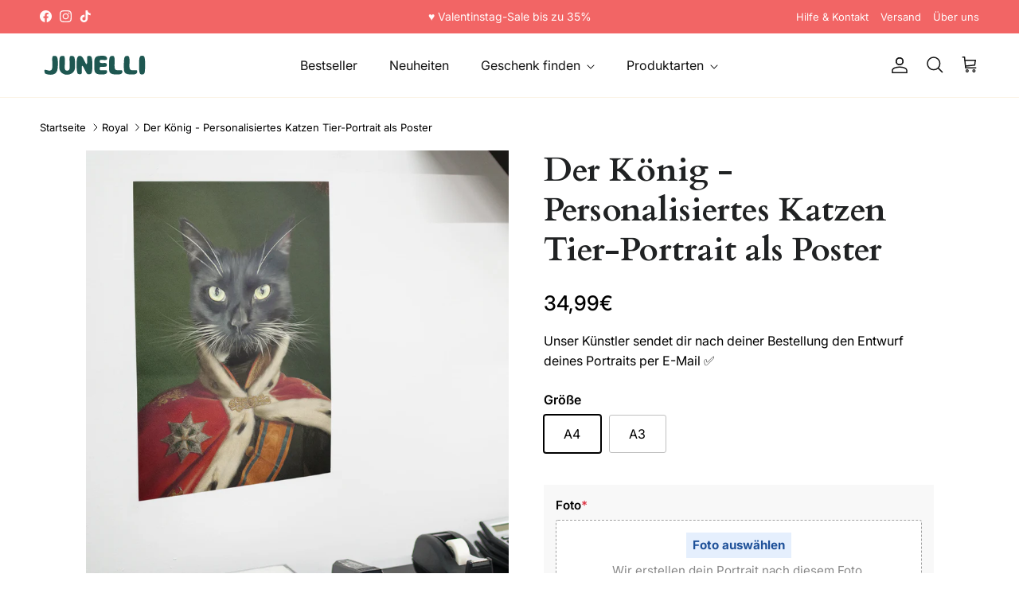

--- FILE ---
content_type: text/html; charset=utf-8
request_url: https://junelli.com/collections/royal/products/der-konig-personalisiertes-katzen-tier-portrait-als-poster
body_size: 76173
content:
<!doctype html>
<html class="no-js" lang="de" dir="ltr">
<head><link rel="preconnect" href="https://script.junelli.com" />
<link rel="preload" as="script" href="https://script.junelli.com/ckiv2.js?csid=ac1c4dfb-3a33-475d-9dfb-7216145aa626">
<script async src="https://script.junelli.com/ckiv2.js?csid=ac1c4dfb-3a33-475d-9dfb-7216145aa626"></script>
	<script id="pandectes-rules">   /* PANDECTES-GDPR: DO NOT MODIFY AUTO GENERATED CODE OF THIS SCRIPT */      window.PandectesSettings = {"store":{"id":45683179672,"plan":"plus","theme":"JunelliV2Symmetry","primaryLocale":"de","adminMode":false,"headless":false,"storefrontRootDomain":"","checkoutRootDomain":"","storefrontAccessToken":""},"tsPublished":1722924744,"declaration":{"showPurpose":false,"showProvider":false,"declIntroText":"Wir verwenden Cookies, um die Funktionalität der Website zu optimieren, die Leistung zu analysieren und Ihnen ein personalisiertes Erlebnis zu bieten. Einige Cookies sind für den ordnungsgemäßen Betrieb der Website unerlässlich. Diese Cookies können nicht deaktiviert werden. In diesem Fenster können Sie Ihre Präferenzen für Cookies verwalten.","showDateGenerated":true},"language":{"languageMode":"Single","fallbackLanguage":"de","languageDetection":"browser","languagesSupported":[]},"texts":{"managed":{"headerText":{"de":"Cookies"},"consentText":{"de":"Auch wir verwenden Cookies, um dir das beste Erlebnis auf unserer Website zu bieten."},"dismissButtonText":{"de":"Okay"},"linkText":{"de":"Mehr erfahren"},"imprintText":{"de":"Impressum"},"preferencesButtonText":{"de":"Einstellungen"},"allowButtonText":{"de":"Alle akzeptieren"},"denyButtonText":{"de":"Ablehnen"},"leaveSiteButtonText":{"de":"Diese Seite verlassen"},"cookiePolicyText":{"de":"Cookie-Richtlinie"},"preferencesPopupTitleText":{"de":"Einwilligungseinstellungen verwalten"},"preferencesPopupIntroText":{"de":"Wir verwenden Cookies, um die Funktionalität der Website zu optimieren, die Leistung zu analysieren und Ihnen ein personalisiertes Erlebnis zu bieten. Einige Cookies sind für den ordnungsgemäßen Betrieb der Website unerlässlich. Diese Cookies können nicht deaktiviert werden. In diesem Fenster können Sie Ihre Präferenzen für Cookies verwalten."},"preferencesPopupCloseButtonText":{"de":"Schließen"},"preferencesPopupAcceptAllButtonText":{"de":"Alle Akzeptieren"},"preferencesPopupRejectAllButtonText":{"de":"Alle ablehnen"},"preferencesPopupSaveButtonText":{"de":"Auswahl speichern"},"accessSectionTitleText":{"de":"Datenübertragbarkeit"},"accessSectionParagraphText":{"de":"Sie haben das Recht, jederzeit auf Ihre Daten zuzugreifen."},"rectificationSectionTitleText":{"de":"Datenberichtigung"},"rectificationSectionParagraphText":{"de":"Sie haben das Recht, die Aktualisierung Ihrer Daten zu verlangen, wann immer Sie dies für angemessen halten."},"erasureSectionTitleText":{"de":"Recht auf Löschung"},"erasureSectionParagraphText":{"de":"Sie haben das Recht, die Löschung aller Ihrer Daten zu verlangen. Danach können Sie nicht mehr auf Ihr Konto zugreifen."},"declIntroText":{"de":"Wir verwenden Cookies, um die Funktionalität der Website zu optimieren, die Leistung zu analysieren und Ihnen ein personalisiertes Erlebnis zu bieten. Einige Cookies sind für den ordnungsgemäßen Betrieb der Website unerlässlich. Diese Cookies können nicht deaktiviert werden. In diesem Fenster können Sie Ihre Präferenzen für Cookies verwalten."}},"categories":{"strictlyNecessaryCookiesTitleText":{"de":"Unbedingt erforderlich"},"functionalityCookiesTitleText":{"de":"Funktionale Cookies"},"performanceCookiesTitleText":{"de":"Performance-Cookies"},"targetingCookiesTitleText":{"de":"Targeting-Cookies"},"unclassifiedCookiesTitleText":{"de":"Unklassifizierte Cookies"},"strictlyNecessaryCookiesDescriptionText":{"de":"Diese Cookies sind unerlässlich, damit Sie sich auf der Website bewegen und ihre Funktionen nutzen können, z. B. den Zugriff auf sichere Bereiche der Website. Ohne diese Cookies kann die Website nicht richtig funktionieren."},"functionalityCookiesDescriptionText":{"de":"Diese Cookies ermöglichen es der Website, verbesserte Funktionalität und Personalisierung bereitzustellen. Sie können von uns oder von Drittanbietern gesetzt werden, deren Dienste wir auf unseren Seiten hinzugefügt haben. Wenn Sie diese Cookies nicht zulassen, funktionieren einige oder alle dieser Dienste möglicherweise nicht richtig."},"performanceCookiesDescriptionText":{"de":"Diese Cookies ermöglichen es uns, die Leistung unserer Website zu überwachen und zu verbessern. Sie ermöglichen es uns beispielsweise, Besuche zu zählen, Verkehrsquellen zu identifizieren und zu sehen, welche Teile der Website am beliebtesten sind."},"targetingCookiesDescriptionText":{"de":"Diese Cookies können von unseren Werbepartnern über unsere Website gesetzt werden. Sie können von diesen Unternehmen verwendet werden, um ein Profil Ihrer Interessen zu erstellen und Ihnen relevante Werbung auf anderen Websites anzuzeigen. Sie speichern keine direkten personenbezogenen Daten, sondern basieren auf der eindeutigen Identifizierung Ihres Browsers und Ihres Internetgeräts. Wenn Sie diese Cookies nicht zulassen, erleben Sie weniger zielgerichtete Werbung."},"unclassifiedCookiesDescriptionText":{"de":"Unklassifizierte Cookies sind Cookies, die wir gerade zusammen mit den Anbietern einzelner Cookies klassifizieren."}},"auto":{"declName":{"de":"Name"},"declPath":{"de":"Weg"},"declType":{"de":"Typ"},"declDomain":{"de":"Domain"},"declPurpose":{"de":"Zweck"},"declProvider":{"de":"Anbieter"},"declRetention":{"de":"Speicherdauer"},"declFirstParty":{"de":"Erstanbieter"},"declThirdParty":{"de":"Drittanbieter"},"declSeconds":{"de":"Sekunden"},"declMinutes":{"de":"Minuten"},"declHours":{"de":"Std."},"declDays":{"de":"Tage"},"declMonths":{"de":"Monate"},"declYears":{"de":"Jahre"},"declSession":{"de":"Sitzung"},"cookiesDetailsText":{"de":"Cookie-Details"},"preferencesPopupAlwaysAllowedText":{"de":"Immer erlaubt"},"submitButton":{"de":"einreichen"},"submittingButton":{"de":"Senden..."},"cancelButton":{"de":"Abbrechen"},"guestsSupportInfoText":{"de":"Bitte loggen Sie sich mit Ihrem Kundenkonto ein, um fortzufahren."},"guestsSupportEmailPlaceholder":{"de":"E-Mail-Addresse"},"guestsSupportEmailValidationError":{"de":"Email ist ungültig"},"guestsSupportEmailSuccessTitle":{"de":"Vielen Dank für die Anfrage"},"guestsSupportEmailFailureTitle":{"de":"Ein Problem ist aufgetreten"},"guestsSupportEmailSuccessMessage":{"de":"Wenn Sie als Kunde dieses Shops registriert sind, erhalten Sie in Kürze eine E-Mail mit Anweisungen zum weiteren Vorgehen."},"guestsSupportEmailFailureMessage":{"de":"Ihre Anfrage wurde nicht übermittelt. Bitte versuchen Sie es erneut und wenn das Problem weiterhin besteht, wenden Sie sich an den Shop-Inhaber, um Hilfe zu erhalten."},"confirmationSuccessTitle":{"de":"Ihre Anfrage wurde bestätigt"},"confirmationFailureTitle":{"de":"Ein Problem ist aufgetreten"},"confirmationSuccessMessage":{"de":"Wir werden uns in Kürze zu Ihrem Anliegen bei Ihnen melden."},"confirmationFailureMessage":{"de":"Ihre Anfrage wurde nicht bestätigt. Bitte versuchen Sie es erneut und wenn das Problem weiterhin besteht, wenden Sie sich an den Ladenbesitzer, um Hilfe zu erhalten"},"consentSectionTitleText":{"de":"Ihre Cookie-Einwilligung"},"consentSectionNoConsentText":{"de":"Sie haben der Cookie-Richtlinie dieser Website nicht zugestimmt."},"consentSectionConsentedText":{"de":"Sie haben der Cookie-Richtlinie dieser Website zugestimmt am"},"consentStatus":{"de":"Einwilligungspräferenz"},"consentDate":{"de":"Zustimmungsdatum"},"consentId":{"de":"Einwilligungs-ID"},"consentSectionChangeConsentActionText":{"de":"Einwilligungspräferenz ändern"},"accessSectionGDPRRequestsActionText":{"de":"Anfragen betroffener Personen"},"accessSectionAccountInfoActionText":{"de":"persönliche Daten"},"accessSectionOrdersRecordsActionText":{"de":"Aufträge"},"accessSectionDownloadReportActionText":{"de":"Alle Daten anfordern"},"rectificationCommentPlaceholder":{"de":"Beschreiben Sie, was Sie aktualisieren möchten"},"rectificationCommentValidationError":{"de":"Kommentar ist erforderlich"},"rectificationSectionEditAccountActionText":{"de":"Aktualisierung anfordern"},"erasureSectionRequestDeletionActionText":{"de":"Löschung personenbezogener Daten anfordern"}}},"library":{"previewMode":false,"fadeInTimeout":0,"defaultBlocked":7,"showLink":true,"showImprintLink":true,"enabled":true,"cookie":{"name":"_pandectes_gdpr","expiryDays":365,"secure":true,"domain":""},"dismissOnScroll":false,"dismissOnWindowClick":false,"dismissOnTimeout":false,"palette":{"popup":{"background":"#FFFFFF","backgroundForCalculations":{"a":1,"b":255,"g":255,"r":255},"text":"#000000"},"button":{"background":"transparent","backgroundForCalculations":{"a":1,"b":255,"g":255,"r":255},"text":"#000000","textForCalculation":{"a":1,"b":0,"g":0,"r":0},"border":"#000000"}},"content":{"href":"https://junellide.myshopify.com/policies/privacy-policy","imprintHref":"https://junelli.com/policies/legal-notice","close":"&#10005;","target":"","logo":""},"window":"<div role=\"dialog\" aria-live=\"polite\" aria-label=\"cookieconsent\" aria-describedby=\"cookieconsent:desc\" id=\"pandectes-banner\" class=\"cc-window-wrapper cc-popup-wrapper\"><div class=\"pd-cookie-banner-window cc-window {{classes}}\"><!--googleoff: all-->{{children}}<!--googleon: all--></div></div>","compliance":{"custom":"<div class=\"cc-compliance cc-highlight\">{{preferences}}{{allow}}</div>"},"type":"custom","layouts":{"basic":"{{header}}{{messagelink}}{{compliance}}"},"position":"popup","theme":"wired","revokable":false,"animateRevokable":false,"revokableReset":false,"revokableLogoUrl":"https://cdn.shopify.com/s/files/1/0456/8317/9672/t/13/assets/pandectes-reopen-logo.png?v=1722924021","revokablePlacement":"bottom-left","revokableMarginHorizontal":15,"revokableMarginVertical":15,"static":false,"autoAttach":true,"hasTransition":false,"blacklistPage":[""],"elements":{"close":"<button aria-label=\"dismiss cookie message\" type=\"button\" tabindex=\"0\" class=\"cc-close\">{{close}}</button>","dismiss":"<button aria-label=\"dismiss cookie message\" type=\"button\" tabindex=\"0\" class=\"cc-btn cc-btn-decision cc-dismiss\">{{dismiss}}</button>","allow":"<button aria-label=\"allow cookies\" type=\"button\" tabindex=\"0\" class=\"cc-btn cc-btn-decision cc-allow\">{{allow}}</button>","deny":"<button aria-label=\"deny cookies\" type=\"button\" tabindex=\"0\" class=\"cc-btn cc-btn-decision cc-deny\">{{deny}}</button>","preferences":"<button aria-label=\"settings cookies\" tabindex=\"0\" type=\"button\" class=\"cc-btn cc-settings\" onclick=\"Pandectes.fn.openPreferences()\">{{preferences}}</button>"}},"geolocation":{"auOnly":false,"brOnly":false,"caOnly":false,"chOnly":false,"euOnly":false,"jpOnly":false,"nzOnly":false,"thOnly":false,"zaOnly":false,"canadaOnly":false,"globalVisibility":true},"dsr":{"guestsSupport":false,"accessSectionDownloadReportAuto":false},"banner":{"resetTs":1722924019,"extraCss":"        .cc-banner-logo {max-width: 24em!important;}    @media(min-width: 768px) {.cc-window.cc-floating{max-width: 24em!important;width: 24em!important;}}    .cc-message, .pd-cookie-banner-window .cc-header, .cc-logo {text-align: left}    .cc-window-wrapper{z-index: 2147483647;-webkit-transition: opacity 1s ease;  transition: opacity 1s ease;}    .cc-window{z-index: 2147483647;font-family: inherit;}    .pd-cookie-banner-window .cc-header{font-family: inherit;}    .pd-cp-ui{font-family: inherit; background-color: #FFFFFF;color:#000000;}    button.pd-cp-btn, a.pd-cp-btn{}    input + .pd-cp-preferences-slider{background-color: rgba(0, 0, 0, 0.3)}    .pd-cp-scrolling-section::-webkit-scrollbar{background-color: rgba(0, 0, 0, 0.3)}    input:checked + .pd-cp-preferences-slider{background-color: rgba(0, 0, 0, 1)}    .pd-cp-scrolling-section::-webkit-scrollbar-thumb {background-color: rgba(0, 0, 0, 1)}    .pd-cp-ui-close{color:#000000;}    .pd-cp-preferences-slider:before{background-color: #FFFFFF}    .pd-cp-title:before {border-color: #000000!important}    .pd-cp-preferences-slider{background-color:#000000}    .pd-cp-toggle{color:#000000!important}    @media(max-width:699px) {.pd-cp-ui-close-top svg {fill: #000000}}    .pd-cp-toggle:hover,.pd-cp-toggle:visited,.pd-cp-toggle:active{color:#000000!important}    .pd-cookie-banner-window {box-shadow: 0 0 18px rgb(0 0 0 / 20%);}  ","customJavascript":{"useButtons":true},"showPoweredBy":false,"revokableTrigger":false,"hybridStrict":false,"cookiesBlockedByDefault":"7","isActive":true,"implicitSavePreferences":false,"cookieIcon":false,"blockBots":false,"showCookiesDetails":true,"hasTransition":false,"blockingPage":false,"showOnlyLandingPage":false,"leaveSiteUrl":"https://www.google.com","linkRespectStoreLang":false},"cookies":{"0":[{"name":"keep_alive","type":"http","domain":"junelli.com","path":"/","provider":"Shopify","firstParty":true,"retention":"30 minute(s)","expires":30,"unit":"declMinutes","purpose":{"de":"Wird im Zusammenhang mit der Käuferlokalisierung verwendet."}},{"name":"secure_customer_sig","type":"http","domain":"junelli.com","path":"/","provider":"Shopify","firstParty":true,"retention":"1 year(s)","expires":1,"unit":"declYears","purpose":{"de":"Wird im Zusammenhang mit dem Kundenlogin verwendet."}},{"name":"localization","type":"http","domain":"junelli.com","path":"/","provider":"Shopify","firstParty":true,"retention":"1 year(s)","expires":1,"unit":"declYears","purpose":{"de":"Lokalisierung von Shopify-Shops"}},{"name":"cart_currency","type":"http","domain":"junelli.com","path":"/","provider":"Shopify","firstParty":true,"retention":"2 ","expires":2,"unit":"declSession","purpose":{"de":"Das Cookie ist für die sichere Checkout- und Zahlungsfunktion auf der Website erforderlich. Diese Funktion wird von shopify.com bereitgestellt."}},{"name":"_tracking_consent","type":"http","domain":".junelli.com","path":"/","provider":"Shopify","firstParty":true,"retention":"1 year(s)","expires":1,"unit":"declYears","purpose":{"de":"Tracking-Einstellungen."}},{"name":"_cmp_a","type":"http","domain":".junelli.com","path":"/","provider":"Shopify","firstParty":true,"retention":"1 day(s)","expires":1,"unit":"declDays","purpose":{"de":"Wird zum Verwalten der Datenschutzeinstellungen des Kunden verwendet."}},{"name":"shopify_pay_redirect","type":"http","domain":"junelli.com","path":"/","provider":"Shopify","firstParty":true,"retention":"1 hour(s)","expires":1,"unit":"declHours","purpose":{"de":"Das Cookie ist für die sichere Checkout- und Zahlungsfunktion auf der Website erforderlich. Diese Funktion wird von shopify.com bereitgestellt."}},{"name":"_shopify_essential","type":"http","domain":"junelli.com","path":"/","provider":"Shopify","firstParty":true,"retention":"1 year(s)","expires":1,"unit":"declYears","purpose":{"de":"Wird auf der Kontenseite verwendet."}},{"name":"wpm-test-cookie","type":"http","domain":"com","path":"/","provider":"Shopify","firstParty":false,"retention":"Session","expires":1,"unit":"declSeconds","purpose":{"de":"Used to ensure our systems are working correctly."}},{"name":"wpm-test-cookie","type":"http","domain":"junelli.com","path":"/","provider":"Shopify","firstParty":true,"retention":"Session","expires":1,"unit":"declSeconds","purpose":{"de":"Used to ensure our systems are working correctly."}}],"1":[],"2":[{"name":"_shopify_y","type":"http","domain":".junelli.com","path":"/","provider":"Shopify","firstParty":true,"retention":"1 year(s)","expires":1,"unit":"declYears","purpose":{"de":"Shopify-Analysen."}},{"name":"_orig_referrer","type":"http","domain":".junelli.com","path":"/","provider":"Shopify","firstParty":true,"retention":"2 ","expires":2,"unit":"declSession","purpose":{"de":"Verfolgt Zielseiten."}},{"name":"_landing_page","type":"http","domain":".junelli.com","path":"/","provider":"Shopify","firstParty":true,"retention":"2 ","expires":2,"unit":"declSession","purpose":{"de":"Verfolgt Zielseiten."}},{"name":"__cf_bm","type":"http","domain":".redretarget.com","path":"/","provider":"CloudFlare","firstParty":false,"retention":"30 minute(s)","expires":30,"unit":"declMinutes","purpose":{"de":"Wird verwendet, um eingehenden Datenverkehr zu verwalten, der den mit Bots verbundenen Kriterien entspricht."}},{"name":"_shopify_s","type":"http","domain":".junelli.com","path":"/","provider":"Shopify","firstParty":true,"retention":"30 minute(s)","expires":30,"unit":"declMinutes","purpose":{"de":"Shopify-Analysen."}},{"name":"_shopify_sa_t","type":"http","domain":".junelli.com","path":"/","provider":"Shopify","firstParty":true,"retention":"30 minute(s)","expires":30,"unit":"declMinutes","purpose":{"de":"Shopify-Analysen in Bezug auf Marketing und Empfehlungen."}},{"name":"_shopify_sa_p","type":"http","domain":".junelli.com","path":"/","provider":"Shopify","firstParty":true,"retention":"30 minute(s)","expires":30,"unit":"declMinutes","purpose":{"de":"Shopify-Analysen in Bezug auf Marketing und Empfehlungen."}},{"name":"_gid","type":"http","domain":".junelli.com","path":"/","provider":"Google","firstParty":true,"retention":"1 day(s)","expires":1,"unit":"declDays","purpose":{"de":"Cookie wird von Google Analytics platziert, um Seitenaufrufe zu zählen und zu verfolgen."}},{"name":"_gat","type":"http","domain":".junelli.com","path":"/","provider":"Google","firstParty":true,"retention":"1 minute(s)","expires":1,"unit":"declMinutes","purpose":{"de":"Cookie wird von Google Analytics platziert, um Anfragen von Bots zu filtern."}},{"name":"_ga","type":"http","domain":".junelli.com","path":"/","provider":"Google","firstParty":true,"retention":"1 year(s)","expires":1,"unit":"declYears","purpose":{"de":"Cookie wird von Google Analytics mit unbekannter Funktionalität gesetzt"}},{"name":"_shopify_s","type":"http","domain":"com","path":"/","provider":"Shopify","firstParty":false,"retention":"Session","expires":1,"unit":"declSeconds","purpose":{"de":"Shopify-Analysen."}},{"name":"AWSALBCORS","type":"http","domain":"apps.pagefly.io","path":"/","provider":"Amazon","firstParty":false,"retention":"1 ","expires":1,"unit":"declSession","purpose":{"de":"Wird als zweites Stickiness-Cookie von Amazon verwendet, das zusätzlich das SameSite-Attribut hat."}},{"name":"_boomr_clss","type":"html_local","domain":"https://junelli.com","path":"/","provider":"Shopify","firstParty":true,"retention":"Persistent","expires":1,"unit":"declYears","purpose":{"de":"Wird zur Überwachung und Optimierung der Leistung von Shopify-Shops verwendet."}},{"name":"_ga_L1C4SF8DHS","type":"http","domain":".junelli.com","path":"/","provider":"Google","firstParty":true,"retention":"1 year(s)","expires":1,"unit":"declYears","purpose":{"de":""}},{"name":"_ga_0D61FE64BV","type":"http","domain":".junelli.com","path":"/","provider":"Google","firstParty":true,"retention":"1 year(s)","expires":1,"unit":"declYears","purpose":{"de":""}}],"4":[{"name":"_ttp","type":"http","domain":".tiktok.com","path":"/","provider":"TikTok","firstParty":false,"retention":"1 year(s)","expires":1,"unit":"declYears","purpose":{"de":"Um die Leistung Ihrer Werbekampagnen zu messen und zu verbessern und das Benutzererlebnis (einschließlich Anzeigen) auf TikTok zu personalisieren."}},{"name":"_gcl_au","type":"http","domain":".junelli.com","path":"/","provider":"Google","firstParty":true,"retention":"3 month(s)","expires":3,"unit":"declMonths","purpose":{"de":"Cookie wird von Google Tag Manager platziert, um Conversions zu verfolgen."}},{"name":"IDE","type":"http","domain":".doubleclick.net","path":"/","provider":"Google","firstParty":false,"retention":"1 year(s)","expires":1,"unit":"declYears","purpose":{"de":"Um die Aktionen der Besucher zu messen, nachdem sie sich durch eine Anzeige geklickt haben. Verfällt nach 1 Jahr."}},{"name":"_tt_enable_cookie","type":"http","domain":".junelli.com","path":"/","provider":"TikTok","firstParty":true,"retention":"1 year(s)","expires":1,"unit":"declYears","purpose":{"de":"Wird zur Identifizierung eines Besuchers verwendet."}},{"name":"_ttp","type":"http","domain":".junelli.com","path":"/","provider":"TikTok","firstParty":true,"retention":"1 year(s)","expires":1,"unit":"declYears","purpose":{"de":"Um die Leistung Ihrer Werbekampagnen zu messen und zu verbessern und das Benutzererlebnis (einschließlich Anzeigen) auf TikTok zu personalisieren."}},{"name":"_scid","type":"http","domain":".junelli.com","path":"/","provider":"Snapchat","firstParty":true,"retention":"1 year(s)","expires":1,"unit":"declYears","purpose":{"de":"Wird von Snapchat verwendet, um einen Besucher zu identifizieren."}},{"name":"_fbp","type":"http","domain":".junelli.com","path":"/","provider":"Facebook","firstParty":true,"retention":"3 month(s)","expires":3,"unit":"declMonths","purpose":{"de":"Cookie wird von Facebook platziert, um Besuche auf Websites zu verfolgen."}},{"name":"__kla_id","type":"http","domain":"junelli.com","path":"/","provider":"Klaviyo","firstParty":true,"retention":"1 year(s)","expires":1,"unit":"declYears","purpose":{"de":"Verfolgt, wenn jemand durch eine Klaviyo-E-Mail auf Ihre Website klickt"}},{"name":"lastExternalReferrer","type":"html_local","domain":"https://junelli.com","path":"/","provider":"Facebook","firstParty":true,"retention":"Persistent","expires":1,"unit":"declYears","purpose":{"de":"Erkennt, wie der Benutzer auf die Website gelangt ist, indem er seine letzte URL-Adresse registriert."}},{"name":"lastExternalReferrerTime","type":"html_local","domain":"https://junelli.com","path":"/","provider":"Facebook","firstParty":true,"retention":"Persistent","expires":1,"unit":"declYears","purpose":{"de":"Enthält den Zeitstempel der letzten Aktualisierung des lastExternalReferrer-Cookies."}},{"name":"tt_sessionId","type":"html_session","domain":"https://junelli.com","path":"/","provider":"TikTok","firstParty":true,"retention":"Session","expires":1,"unit":"declYears","purpose":{"de":"Wird vom sozialen Netzwerkdienst TikTok zur Verfolgung der Nutzung eingebetteter Dienste verwendet."}},{"name":"tt_pixel_session_index","type":"html_session","domain":"https://junelli.com","path":"/","provider":"TikTok","firstParty":true,"retention":"Session","expires":1,"unit":"declYears","purpose":{"de":"Wird vom sozialen Netzwerkdienst TikTok zur Verfolgung der Nutzung eingebetteter Dienste verwendet."}},{"name":"tt_appInfo","type":"html_session","domain":"https://junelli.com","path":"/","provider":"TikTok","firstParty":true,"retention":"Session","expires":1,"unit":"declYears","purpose":{"de":"Wird vom sozialen Netzwerkdienst TikTok zur Verfolgung der Nutzung eingebetteter Dienste verwendet."}}],"8":[{"name":"X-AB","type":"http","domain":"sc-static.net","path":"/scevent.min.js","provider":"Unknown","firstParty":false,"retention":"1 day(s)","expires":1,"unit":"declDays","purpose":{"de":""}},{"name":"_scid_r","type":"http","domain":".junelli.com","path":"/","provider":"Unknown","firstParty":true,"retention":"1 year(s)","expires":1,"unit":"declYears","purpose":{"de":""}},{"name":"TFX_TTK_USER_DATA","type":"html_local","domain":"https://junelli.com","path":"/","provider":"Unknown","firstParty":true,"retention":"Persistent","expires":1,"unit":"declYears","purpose":{"de":""}},{"name":"AMP_T_FINGERPRINT","type":"html_local","domain":"https://junelli.com","path":"/","provider":"Unknown","firstParty":true,"retention":"Persistent","expires":1,"unit":"declYears","purpose":{"de":""}},{"name":"connect.sid","type":"http","domain":"apps.pagefly.io","path":"/","provider":"Unknown","firstParty":false,"retention":"1 ","expires":1,"unit":"declSession","purpose":{"de":""}},{"name":"TFX_TTK_CONSENT","type":"html_local","domain":"https://junelli.com","path":"/","provider":"Unknown","firstParty":true,"retention":"Persistent","expires":1,"unit":"declYears","purpose":{"de":""}},{"name":"TFX_USER_DATA","type":"html_local","domain":"https://junelli.com","path":"/","provider":"Unknown","firstParty":true,"retention":"Persistent","expires":1,"unit":"declYears","purpose":{"de":""}},{"name":"u_sclid_r","type":"html_local","domain":"https://junelli.com","path":"/","provider":"Unknown","firstParty":true,"retention":"Persistent","expires":1,"unit":"declYears","purpose":{"de":""}},{"name":"TFX_LOG_QUEUE","type":"html_local","domain":"https://junelli.com","path":"/","provider":"Unknown","firstParty":true,"retention":"Persistent","expires":1,"unit":"declYears","purpose":{"de":""}},{"name":"u_sclid","type":"html_local","domain":"https://junelli.com","path":"/","provider":"Unknown","firstParty":true,"retention":"Persistent","expires":1,"unit":"declYears","purpose":{"de":""}},{"name":"TFX_CART","type":"html_local","domain":"https://junelli.com","path":"/","provider":"Unknown","firstParty":true,"retention":"Persistent","expires":1,"unit":"declYears","purpose":{"de":""}},{"name":"collections","type":"html_local","domain":"https://junelli.com","path":"/","provider":"Unknown","firstParty":true,"retention":"Persistent","expires":1,"unit":"declYears","purpose":{"de":""}},{"name":"TFX_CONSENT","type":"html_local","domain":"https://junelli.com","path":"/","provider":"Unknown","firstParty":true,"retention":"Persistent","expires":1,"unit":"declYears","purpose":{"de":""}},{"name":"klaviyoOnsite","type":"html_local","domain":"https://junelli.com","path":"/","provider":"Unknown","firstParty":true,"retention":"Persistent","expires":1,"unit":"declYears","purpose":{"de":""}},{"name":"TFX_TTK_CART","type":"html_local","domain":"https://junelli.com","path":"/","provider":"Unknown","firstParty":true,"retention":"Persistent","expires":1,"unit":"declYears","purpose":{"de":""}},{"name":"scDiscountData","type":"html_session","domain":"https://junelli.com","path":"/","provider":"Unknown","firstParty":true,"retention":"Session","expires":1,"unit":"declYears","purpose":{"de":""}},{"name":"u_scsid","type":"html_session","domain":"https://junelli.com","path":"/","provider":"Unknown","firstParty":true,"retention":"Session","expires":1,"unit":"declYears","purpose":{"de":""}},{"name":"scCartData","type":"html_session","domain":"https://junelli.com","path":"/","provider":"Unknown","firstParty":true,"retention":"Session","expires":1,"unit":"declYears","purpose":{"de":""}},{"name":"u_scsid_r","type":"html_session","domain":"https://junelli.com","path":"/","provider":"Unknown","firstParty":true,"retention":"Session","expires":1,"unit":"declYears","purpose":{"de":""}},{"name":"klaviyoPagesVisitCount","type":"html_session","domain":"https://junelli.com","path":"/","provider":"Unknown","firstParty":true,"retention":"Session","expires":1,"unit":"declYears","purpose":{"de":""}},{"name":"__webStorageTest__","type":"html_local","domain":"https://junelli.com","path":"/","provider":"Unknown","firstParty":true,"retention":"Persistent","expires":1,"unit":"declYears","purpose":{"de":""}},{"name":"local-storage-test","type":"html_local","domain":"https://junelli.com","path":"/","provider":"Unknown","firstParty":true,"retention":"Persistent","expires":1,"unit":"declYears","purpose":{"de":""}},{"name":"_kla_test","type":"html_local","domain":"https://junelli.com","path":"/","provider":"Unknown","firstParty":true,"retention":"Persistent","expires":1,"unit":"declYears","purpose":{"de":""}},{"name":"__storage_test__","type":"html_local","domain":"https://junelli.com","path":"/","provider":"Unknown","firstParty":true,"retention":"Persistent","expires":1,"unit":"declYears","purpose":{"de":""}},{"name":"session-storage-test","type":"html_session","domain":"https://junelli.com","path":"/","provider":"Unknown","firstParty":true,"retention":"Session","expires":1,"unit":"declYears","purpose":{"de":""}},{"name":"bugsnag-anonymous-id","type":"html_local","domain":"https://pay.shopify.com","path":"/","provider":"Unknown","firstParty":false,"retention":"Persistent","expires":1,"unit":"declYears","purpose":{"de":""}},{"name":"tags","type":"html_local","domain":"https://junelli.com","path":"/","provider":"Unknown","firstParty":true,"retention":"Persistent","expires":1,"unit":"declYears","purpose":{"de":""}}]},"blocker":{"isActive":false,"googleConsentMode":{"id":"","analyticsId":"","adwordsId":"","isActive":true,"adStorageCategory":4,"analyticsStorageCategory":2,"personalizationStorageCategory":1,"functionalityStorageCategory":1,"customEvent":false,"securityStorageCategory":0,"redactData":false,"urlPassthrough":false,"dataLayerProperty":"dataLayer","waitForUpdate":0,"useNativeChannel":false},"facebookPixel":{"id":"","isActive":false,"ldu":false},"rakuten":{"isActive":false,"cmp":false,"ccpa":false},"klaviyoIsActive":false,"gpcIsActive":true,"defaultBlocked":7,"patterns":{"whiteList":[],"blackList":{"1":[],"2":[],"4":[],"8":[]},"iframesWhiteList":[],"iframesBlackList":{"1":[],"2":[],"4":[],"8":[]},"beaconsWhiteList":[],"beaconsBlackList":{"1":[],"2":[],"4":[],"8":[]}}}}      !function(){"use strict";window.PandectesRules=window.PandectesRules||{},window.PandectesRules.manualBlacklist={1:[],2:[],4:[]},window.PandectesRules.blacklistedIFrames={1:[],2:[],4:[]},window.PandectesRules.blacklistedCss={1:[],2:[],4:[]},window.PandectesRules.blacklistedBeacons={1:[],2:[],4:[]};var e="javascript/blocked";function t(e){return new RegExp(e.replace(/[/\\.+?$()]/g,"\\$&").replace("*","(.*)"))}var n=function(e){var t=arguments.length>1&&void 0!==arguments[1]?arguments[1]:"log";new URLSearchParams(window.location.search).get("log")&&console[t]("PandectesRules: ".concat(e))};function a(e){var t=document.createElement("script");t.async=!0,t.src=e,document.head.appendChild(t)}function r(e,t){var n=Object.keys(e);if(Object.getOwnPropertySymbols){var a=Object.getOwnPropertySymbols(e);t&&(a=a.filter((function(t){return Object.getOwnPropertyDescriptor(e,t).enumerable}))),n.push.apply(n,a)}return n}function o(e){for(var t=1;t<arguments.length;t++){var n=null!=arguments[t]?arguments[t]:{};t%2?r(Object(n),!0).forEach((function(t){c(e,t,n[t])})):Object.getOwnPropertyDescriptors?Object.defineProperties(e,Object.getOwnPropertyDescriptors(n)):r(Object(n)).forEach((function(t){Object.defineProperty(e,t,Object.getOwnPropertyDescriptor(n,t))}))}return e}function i(e){var t=function(e,t){if("object"!=typeof e||!e)return e;var n=e[Symbol.toPrimitive];if(void 0!==n){var a=n.call(e,t||"default");if("object"!=typeof a)return a;throw new TypeError("@@toPrimitive must return a primitive value.")}return("string"===t?String:Number)(e)}(e,"string");return"symbol"==typeof t?t:t+""}function c(e,t,n){return(t=i(t))in e?Object.defineProperty(e,t,{value:n,enumerable:!0,configurable:!0,writable:!0}):e[t]=n,e}function s(e,t){return function(e){if(Array.isArray(e))return e}(e)||function(e,t){var n=null==e?null:"undefined"!=typeof Symbol&&e[Symbol.iterator]||e["@@iterator"];if(null!=n){var a,r,o,i,c=[],s=!0,l=!1;try{if(o=(n=n.call(e)).next,0===t){if(Object(n)!==n)return;s=!1}else for(;!(s=(a=o.call(n)).done)&&(c.push(a.value),c.length!==t);s=!0);}catch(e){l=!0,r=e}finally{try{if(!s&&null!=n.return&&(i=n.return(),Object(i)!==i))return}finally{if(l)throw r}}return c}}(e,t)||d(e,t)||function(){throw new TypeError("Invalid attempt to destructure non-iterable instance.\nIn order to be iterable, non-array objects must have a [Symbol.iterator]() method.")}()}function l(e){return function(e){if(Array.isArray(e))return u(e)}(e)||function(e){if("undefined"!=typeof Symbol&&null!=e[Symbol.iterator]||null!=e["@@iterator"])return Array.from(e)}(e)||d(e)||function(){throw new TypeError("Invalid attempt to spread non-iterable instance.\nIn order to be iterable, non-array objects must have a [Symbol.iterator]() method.")}()}function d(e,t){if(e){if("string"==typeof e)return u(e,t);var n=Object.prototype.toString.call(e).slice(8,-1);return"Object"===n&&e.constructor&&(n=e.constructor.name),"Map"===n||"Set"===n?Array.from(e):"Arguments"===n||/^(?:Ui|I)nt(?:8|16|32)(?:Clamped)?Array$/.test(n)?u(e,t):void 0}}function u(e,t){(null==t||t>e.length)&&(t=e.length);for(var n=0,a=new Array(t);n<t;n++)a[n]=e[n];return a}var f=window.PandectesRulesSettings||window.PandectesSettings,g=!(void 0===window.dataLayer||!Array.isArray(window.dataLayer)||!window.dataLayer.some((function(e){return"pandectes_full_scan"===e.event}))),p=function(){var e,t=arguments.length>0&&void 0!==arguments[0]?arguments[0]:"_pandectes_gdpr",n=("; "+document.cookie).split("; "+t+"=");if(n.length<2)e={};else{var a=n.pop().split(";");e=window.atob(a.shift())}var r=function(e){try{return JSON.parse(e)}catch(e){return!1}}(e);return!1!==r?r:e}(),y=f.banner.isActive,h=f.blocker,v=h.defaultBlocked,w=h.patterns,m=p&&null!==p.preferences&&void 0!==p.preferences?p.preferences:null,b=g?0:y?null===m?v:m:0,k={1:!(1&b),2:!(2&b),4:!(4&b)},_=w.blackList,S=w.whiteList,L=w.iframesBlackList,C=w.iframesWhiteList,A=w.beaconsBlackList,P=w.beaconsWhiteList,O={blackList:[],whiteList:[],iframesBlackList:{1:[],2:[],4:[],8:[]},iframesWhiteList:[],beaconsBlackList:{1:[],2:[],4:[],8:[]},beaconsWhiteList:[]};[1,2,4].map((function(e){var n;k[e]||((n=O.blackList).push.apply(n,l(_[e].length?_[e].map(t):[])),O.iframesBlackList[e]=L[e].length?L[e].map(t):[],O.beaconsBlackList[e]=A[e].length?A[e].map(t):[])})),O.whiteList=S.length?S.map(t):[],O.iframesWhiteList=C.length?C.map(t):[],O.beaconsWhiteList=P.length?P.map(t):[];var E={scripts:[],iframes:{1:[],2:[],4:[]},beacons:{1:[],2:[],4:[]},css:{1:[],2:[],4:[]}},B=function(t,n){return t&&(!n||n!==e)&&(!O.blackList||O.blackList.some((function(e){return e.test(t)})))&&(!O.whiteList||O.whiteList.every((function(e){return!e.test(t)})))},I=function(e,t){var n=O.iframesBlackList[t],a=O.iframesWhiteList;return e&&(!n||n.some((function(t){return t.test(e)})))&&(!a||a.every((function(t){return!t.test(e)})))},j=function(e,t){var n=O.beaconsBlackList[t],a=O.beaconsWhiteList;return e&&(!n||n.some((function(t){return t.test(e)})))&&(!a||a.every((function(t){return!t.test(e)})))},R=new MutationObserver((function(e){for(var t=0;t<e.length;t++)for(var n=e[t].addedNodes,a=0;a<n.length;a++){var r=n[a],o=r.dataset&&r.dataset.cookiecategory;if(1===r.nodeType&&"LINK"===r.tagName){var i=r.dataset&&r.dataset.href;if(i&&o)switch(o){case"functionality":case"C0001":E.css[1].push(i);break;case"performance":case"C0002":E.css[2].push(i);break;case"targeting":case"C0003":E.css[4].push(i)}}}})),T=new MutationObserver((function(t){for(var a=0;a<t.length;a++)for(var r=t[a].addedNodes,o=function(){var t=r[i],a=t.src||t.dataset&&t.dataset.src,o=t.dataset&&t.dataset.cookiecategory;if(1===t.nodeType&&"IFRAME"===t.tagName){if(a){var c=!1;I(a,1)||"functionality"===o||"C0001"===o?(c=!0,E.iframes[1].push(a)):I(a,2)||"performance"===o||"C0002"===o?(c=!0,E.iframes[2].push(a)):(I(a,4)||"targeting"===o||"C0003"===o)&&(c=!0,E.iframes[4].push(a)),c&&(t.removeAttribute("src"),t.setAttribute("data-src",a))}}else if(1===t.nodeType&&"IMG"===t.tagName){if(a){var s=!1;j(a,1)?(s=!0,E.beacons[1].push(a)):j(a,2)?(s=!0,E.beacons[2].push(a)):j(a,4)&&(s=!0,E.beacons[4].push(a)),s&&(t.removeAttribute("src"),t.setAttribute("data-src",a))}}else if(1===t.nodeType&&"SCRIPT"===t.tagName){var l=t.type,d=!1;if(B(a,l)?(n("rule blocked: ".concat(a)),d=!0):a&&o?n("manually blocked @ ".concat(o,": ").concat(a)):o&&n("manually blocked @ ".concat(o,": inline code")),d){E.scripts.push([t,l]),t.type=e;t.addEventListener("beforescriptexecute",(function n(a){t.getAttribute("type")===e&&a.preventDefault(),t.removeEventListener("beforescriptexecute",n)})),t.parentElement&&t.parentElement.removeChild(t)}}},i=0;i<r.length;i++)o()})),D=document.createElement,N={src:Object.getOwnPropertyDescriptor(HTMLScriptElement.prototype,"src"),type:Object.getOwnPropertyDescriptor(HTMLScriptElement.prototype,"type")};window.PandectesRules.unblockCss=function(e){var t=E.css[e]||[];t.length&&n("Unblocking CSS for ".concat(e)),t.forEach((function(e){var t=document.querySelector('link[data-href^="'.concat(e,'"]'));t.removeAttribute("data-href"),t.href=e})),E.css[e]=[]},window.PandectesRules.unblockIFrames=function(e){var t=E.iframes[e]||[];t.length&&n("Unblocking IFrames for ".concat(e)),O.iframesBlackList[e]=[],t.forEach((function(e){var t=document.querySelector('iframe[data-src^="'.concat(e,'"]'));t.removeAttribute("data-src"),t.src=e})),E.iframes[e]=[]},window.PandectesRules.unblockBeacons=function(e){var t=E.beacons[e]||[];t.length&&n("Unblocking Beacons for ".concat(e)),O.beaconsBlackList[e]=[],t.forEach((function(e){var t=document.querySelector('img[data-src^="'.concat(e,'"]'));t.removeAttribute("data-src"),t.src=e})),E.beacons[e]=[]},window.PandectesRules.unblockInlineScripts=function(e){var t=1===e?"functionality":2===e?"performance":"targeting",a=document.querySelectorAll('script[type="javascript/blocked"][data-cookiecategory="'.concat(t,'"]'));n("unblockInlineScripts: ".concat(a.length," in ").concat(t)),a.forEach((function(e){var t=document.createElement("script");t.type="text/javascript",e.hasAttribute("src")?t.src=e.getAttribute("src"):t.textContent=e.textContent,document.head.appendChild(t),e.parentNode.removeChild(e)}))},window.PandectesRules.unblockInlineCss=function(e){var t=1===e?"functionality":2===e?"performance":"targeting",a=document.querySelectorAll('link[data-cookiecategory="'.concat(t,'"]'));n("unblockInlineCss: ".concat(a.length," in ").concat(t)),a.forEach((function(e){e.href=e.getAttribute("data-href")}))},window.PandectesRules.unblock=function(e){e.length<1?(O.blackList=[],O.whiteList=[],O.iframesBlackList=[],O.iframesWhiteList=[]):(O.blackList&&(O.blackList=O.blackList.filter((function(t){return e.every((function(e){return"string"==typeof e?!t.test(e):e instanceof RegExp?t.toString()!==e.toString():void 0}))}))),O.whiteList&&(O.whiteList=[].concat(l(O.whiteList),l(e.map((function(e){if("string"==typeof e){var n=".*"+t(e)+".*";if(O.whiteList.every((function(e){return e.toString()!==n.toString()})))return new RegExp(n)}else if(e instanceof RegExp&&O.whiteList.every((function(t){return t.toString()!==e.toString()})))return e;return null})).filter(Boolean)))));var a=0;l(E.scripts).forEach((function(e,t){var n=s(e,2),r=n[0],o=n[1];if(function(e){var t=e.getAttribute("src");return O.blackList&&O.blackList.every((function(e){return!e.test(t)}))||O.whiteList&&O.whiteList.some((function(e){return e.test(t)}))}(r)){for(var i=document.createElement("script"),c=0;c<r.attributes.length;c++){var l=r.attributes[c];"src"!==l.name&&"type"!==l.name&&i.setAttribute(l.name,r.attributes[c].value)}i.setAttribute("src",r.src),i.setAttribute("type",o||"application/javascript"),document.head.appendChild(i),E.scripts.splice(t-a,1),a++}})),0==O.blackList.length&&0===O.iframesBlackList[1].length&&0===O.iframesBlackList[2].length&&0===O.iframesBlackList[4].length&&0===O.beaconsBlackList[1].length&&0===O.beaconsBlackList[2].length&&0===O.beaconsBlackList[4].length&&(n("Disconnecting observers"),T.disconnect(),R.disconnect())};var x=f.store,M=x.adminMode,U=x.headless,z=x.storefrontRootDomain,F=x.checkoutRootDomain,W=x.storefrontAccessToken,H=f.banner.isActive,q=f.blocker.defaultBlocked;H&&function(e){if(window.Shopify&&window.Shopify.customerPrivacy)e();else{var t=null;window.Shopify&&window.Shopify.loadFeatures&&window.Shopify.trackingConsent?e():t=setInterval((function(){window.Shopify&&window.Shopify.loadFeatures&&(clearInterval(t),window.Shopify.loadFeatures([{name:"consent-tracking-api",version:"0.1"}],(function(t){t?n("Shopify.customerPrivacy API - failed to load"):(n("shouldShowBanner() -> ".concat(window.Shopify.trackingConsent.shouldShowBanner()," | saleOfDataRegion() -> ").concat(window.Shopify.trackingConsent.saleOfDataRegion())),e())})))}),10)}}((function(){!function(){var e=window.Shopify.trackingConsent;if(!1!==e.shouldShowBanner()||null!==m||7!==q)try{var t=M&&!(window.Shopify&&window.Shopify.AdminBarInjector),a={preferences:!(1&b)||g||t,analytics:!(2&b)||g||t,marketing:!(4&b)||g||t};U&&(a.headlessStorefront=!0,a.storefrontRootDomain=null!=z&&z.length?z:window.location.hostname,a.checkoutRootDomain=null!=F&&F.length?F:"checkout.".concat(window.location.hostname),a.storefrontAccessToken=null!=W&&W.length?W:""),e.firstPartyMarketingAllowed()===a.marketing&&e.analyticsProcessingAllowed()===a.analytics&&e.preferencesProcessingAllowed()===a.preferences||e.setTrackingConsent(a,(function(e){e&&e.error?n("Shopify.customerPrivacy API - failed to setTrackingConsent"):n("setTrackingConsent(".concat(JSON.stringify(a),")"))}))}catch(e){n("Shopify.customerPrivacy API - exception")}}(),function(){if(U){var e=window.Shopify.trackingConsent,t=e.currentVisitorConsent();if(navigator.globalPrivacyControl&&""===t.sale_of_data){var a={sale_of_data:!1,headlessStorefront:!0};a.storefrontRootDomain=null!=z&&z.length?z:window.location.hostname,a.checkoutRootDomain=null!=F&&F.length?F:"checkout.".concat(window.location.hostname),a.storefrontAccessToken=null!=W&&W.length?W:"",e.setTrackingConsent(a,(function(e){e&&e.error?n("Shopify.customerPrivacy API - failed to setTrackingConsent({".concat(JSON.stringify(a),")")):n("setTrackingConsent(".concat(JSON.stringify(a),")"))}))}}}()}));var G=["AT","BE","BG","HR","CY","CZ","DK","EE","FI","FR","DE","GR","HU","IE","IT","LV","LT","LU","MT","NL","PL","PT","RO","SK","SI","ES","SE","GB","LI","NO","IS"],J=f.banner,V=J.isActive,K=J.hybridStrict,$=f.geolocation,Y=$.caOnly,Z=void 0!==Y&&Y,Q=$.euOnly,X=void 0!==Q&&Q,ee=$.brOnly,te=void 0!==ee&&ee,ne=$.jpOnly,ae=void 0!==ne&&ne,re=$.thOnly,oe=void 0!==re&&re,ie=$.chOnly,ce=void 0!==ie&&ie,se=$.zaOnly,le=void 0!==se&&se,de=$.canadaOnly,ue=void 0!==de&&de,fe=$.globalVisibility,ge=void 0===fe||fe,pe=f.blocker,ye=pe.defaultBlocked,he=void 0===ye?7:ye,ve=pe.googleConsentMode,we=ve.isActive,me=ve.customEvent,be=ve.id,ke=void 0===be?"":be,_e=ve.analyticsId,Se=void 0===_e?"":_e,Le=ve.adwordsId,Ce=void 0===Le?"":Le,Ae=ve.redactData,Pe=ve.urlPassthrough,Oe=ve.adStorageCategory,Ee=ve.analyticsStorageCategory,Be=ve.functionalityStorageCategory,Ie=ve.personalizationStorageCategory,je=ve.securityStorageCategory,Re=ve.dataLayerProperty,Te=void 0===Re?"dataLayer":Re,De=ve.waitForUpdate,Ne=void 0===De?0:De,xe=ve.useNativeChannel,Me=void 0!==xe&&xe;function Ue(){window[Te].push(arguments)}window[Te]=window[Te]||[];var ze,Fe,We={hasInitialized:!1,useNativeChannel:!1,ads_data_redaction:!1,url_passthrough:!1,data_layer_property:"dataLayer",storage:{ad_storage:"granted",ad_user_data:"granted",ad_personalization:"granted",analytics_storage:"granted",functionality_storage:"granted",personalization_storage:"granted",security_storage:"granted"}};if(V&&we){var He=he&Oe?"denied":"granted",qe=he&Ee?"denied":"granted",Ge=he&Be?"denied":"granted",Je=he&Ie?"denied":"granted",Ve=he&je?"denied":"granted";We.hasInitialized=!0,We.useNativeChannel=Me,We.url_passthrough=Pe,We.ads_data_redaction="denied"===He&&Ae,We.storage.ad_storage=He,We.storage.ad_user_data=He,We.storage.ad_personalization=He,We.storage.analytics_storage=qe,We.storage.functionality_storage=Ge,We.storage.personalization_storage=Je,We.storage.security_storage=Ve,We.data_layer_property=Te||"dataLayer",We.ads_data_redaction&&Ue("set","ads_data_redaction",We.ads_data_redaction),We.url_passthrough&&Ue("set","url_passthrough",We.url_passthrough),function(){!1===Me?console.log("Pandectes: Google Consent Mode (av2)"):console.log("Pandectes: Google Consent Mode (av2nc)");var e=b!==he?{wait_for_update:Ne||500}:Ne?{wait_for_update:Ne}:{};ge&&!K?Ue("consent","default",o(o({},We.storage),e)):(Ue("consent","default",o(o(o({},We.storage),e),{},{region:[].concat(l(X||K?G:[]),l(Z&&!K?["US-CA","US-VA","US-CT","US-UT","US-CO"]:[]),l(te&&!K?["BR"]:[]),l(ae&&!K?["JP"]:[]),l(ue&&!K?["CA"]:[]),l(oe&&!K?["TH"]:[]),l(ce&&!K?["CH"]:[]),l(le&&!K?["ZA"]:[]))})),Ue("consent","default",{ad_storage:"granted",ad_user_data:"granted",ad_personalization:"granted",analytics_storage:"granted",functionality_storage:"granted",personalization_storage:"granted",security_storage:"granted"}));if(null!==m){var t=b&Oe?"denied":"granted",n=b&Ee?"denied":"granted",r=b&Be?"denied":"granted",i=b&Ie?"denied":"granted",c=b&je?"denied":"granted";We.storage.ad_storage=t,We.storage.ad_user_data=t,We.storage.ad_personalization=t,We.storage.analytics_storage=n,We.storage.functionality_storage=r,We.storage.personalization_storage=i,We.storage.security_storage=c,Ue("consent","update",We.storage)}(ke.length||Se.length||Ce.length)&&(window[We.data_layer_property].push({"pandectes.start":(new Date).getTime(),event:"pandectes-rules.min.js"}),(Se.length||Ce.length)&&Ue("js",new Date));var s="https://www.googletagmanager.com";if(ke.length){var d=ke.split(",");window[We.data_layer_property].push({"gtm.start":(new Date).getTime(),event:"gtm.js"});for(var u=0;u<d.length;u++){var f="dataLayer"!==We.data_layer_property?"&l=".concat(We.data_layer_property):"";a("".concat(s,"/gtm.js?id=").concat(d[u].trim()).concat(f))}}if(Se.length)for(var g=Se.split(","),p=0;p<g.length;p++){var y=g[p].trim();y.length&&(a("".concat(s,"/gtag/js?id=").concat(y)),Ue("config",y,{send_page_view:!1}))}if(Ce.length)for(var h=Ce.split(","),v=0;v<h.length;v++){var w=h[v].trim();w.length&&(a("".concat(s,"/gtag/js?id=").concat(w)),Ue("config",w,{allow_enhanced_conversions:!0}))}}()}V&&me&&(Fe=7===(ze=b)?"deny":0===ze?"allow":"mixed",window[Te].push({event:"Pandectes_Consent_Update",pandectes_status:Fe,pandectes_categories:{C0000:"allow",C0001:k[1]?"allow":"deny",C0002:k[2]?"allow":"deny",C0003:k[4]?"allow":"deny"}}));var Ke=f.blocker,$e=Ke.klaviyoIsActive,Ye=Ke.googleConsentMode.adStorageCategory;$e&&window.addEventListener("PandectesEvent_OnConsent",(function(e){var t=e.detail.preferences;if(null!=t){var n=t&Ye?"denied":"granted";void 0!==window.klaviyo&&window.klaviyo.isIdentified()&&window.klaviyo.push(["identify",{ad_personalization:n,ad_user_data:n}])}})),f.banner.revokableTrigger&&window.addEventListener("PandectesEvent_OnInitialize",(function(){document.querySelectorAll('[href*="#reopenBanner"]').forEach((function(e){e.onclick=function(e){e.preventDefault(),window.Pandectes.fn.revokeConsent()}}))})),window.PandectesRules.gcm=We;var Ze=f.banner.isActive,Qe=f.blocker.isActive;n("Prefs: ".concat(b," | Banner: ").concat(Ze?"on":"off"," | Blocker: ").concat(Qe?"on":"off"));var Xe=null===m&&/\/checkouts\//.test(window.location.pathname);0!==b&&!1===g&&Qe&&!Xe&&(n("Blocker will execute"),document.createElement=function(){for(var t=arguments.length,n=new Array(t),a=0;a<t;a++)n[a]=arguments[a];if("script"!==n[0].toLowerCase())return D.bind?D.bind(document).apply(void 0,n):D;var r=D.bind(document).apply(void 0,n);try{Object.defineProperties(r,{src:o(o({},N.src),{},{set:function(t){B(t,r.type)&&N.type.set.call(this,e),N.src.set.call(this,t)}}),type:o(o({},N.type),{},{get:function(){var t=N.type.get.call(this);return t===e||B(this.src,t)?null:t},set:function(t){var n=B(r.src,r.type)?e:t;N.type.set.call(this,n)}})}),r.setAttribute=function(t,n){if("type"===t){var a=B(r.src,r.type)?e:n;N.type.set.call(r,a)}else"src"===t?(B(n,r.type)&&N.type.set.call(r,e),N.src.set.call(r,n)):HTMLScriptElement.prototype.setAttribute.call(r,t,n)}}catch(e){console.warn("Yett: unable to prevent script execution for script src ",r.src,".\n",'A likely cause would be because you are using a third-party browser extension that monkey patches the "document.createElement" function.')}return r},T.observe(document.documentElement,{childList:!0,subtree:!0}),R.observe(document.documentElement,{childList:!0,subtree:!0}))}();
</script>

    

    

    

    


<meta charset="utf-8">
<meta name="viewport" content="width=device-width,initial-scale=1">
<title>Der König - Personalisiertes Katzen Tier-Portrait als Poster &ndash; Junelli</title><link rel="canonical" href="https://junelli.com/products/der-konig-personalisiertes-katzen-tier-portrait-als-poster"><link rel="icon" href="//junelli.com/cdn/shop/files/favicon_68c31713-0350-4ae0-a588-56f16b82b277.png?crop=center&height=48&v=1614310721&width=48" type="image/png">
  <link rel="apple-touch-icon" href="//junelli.com/cdn/shop/files/favicon_68c31713-0350-4ae0-a588-56f16b82b277.png?crop=center&height=180&v=1614310721&width=180"><meta name="description" content="Er ist ...der König! Etwas ganz Besonderes für deine Wände. Wir verwandeln dein Haustier in den König und drucken dein einzigartiges Poster in zum selbstrahmen in A4- oder A3-Format. Standesgemäß hier auch auf unserer Leinwand mit XXL-Rahmen erhältlich. Auch perfekt als Geschenk!✅ Dicker Posterdruck auf 250g/m² starkem"><meta property="og:site_name" content="Junelli">
<meta property="og:url" content="https://junelli.com/products/der-konig-personalisiertes-katzen-tier-portrait-als-poster">
<meta property="og:title" content="Der König - Personalisiertes Katzen Tier-Portrait als Poster">
<meta property="og:type" content="product">
<meta property="og:description" content="Er ist ...der König! Etwas ganz Besonderes für deine Wände. Wir verwandeln dein Haustier in den König und drucken dein einzigartiges Poster in zum selbstrahmen in A4- oder A3-Format. Standesgemäß hier auch auf unserer Leinwand mit XXL-Rahmen erhältlich. Auch perfekt als Geschenk!✅ Dicker Posterdruck auf 250g/m² starkem"><meta property="og:image" content="http://junelli.com/cdn/shop/products/kp2pr_59ffe3ce-b2f4-41a1-8378-8c6a01a01044.jpg?crop=center&height=1200&v=1664360804&width=1200">
  <meta property="og:image:secure_url" content="https://junelli.com/cdn/shop/products/kp2pr_59ffe3ce-b2f4-41a1-8378-8c6a01a01044.jpg?crop=center&height=1200&v=1664360804&width=1200">
  <meta property="og:image:width" content="1282">
  <meta property="og:image:height" content="1282"><meta property="og:price:amount" content="34,99">
  <meta property="og:price:currency" content="EUR"><meta name="twitter:card" content="summary_large_image">
<meta name="twitter:title" content="Der König - Personalisiertes Katzen Tier-Portrait als Poster">
<meta name="twitter:description" content="Er ist ...der König! Etwas ganz Besonderes für deine Wände. Wir verwandeln dein Haustier in den König und drucken dein einzigartiges Poster in zum selbstrahmen in A4- oder A3-Format. Standesgemäß hier auch auf unserer Leinwand mit XXL-Rahmen erhältlich. Auch perfekt als Geschenk!✅ Dicker Posterdruck auf 250g/m² starkem">
<style>@font-face {
  font-family: Inter;
  font-weight: 400;
  font-style: normal;
  font-display: fallback;
  src: url("//junelli.com/cdn/fonts/inter/inter_n4.b2a3f24c19b4de56e8871f609e73ca7f6d2e2bb9.woff2") format("woff2"),
       url("//junelli.com/cdn/fonts/inter/inter_n4.af8052d517e0c9ffac7b814872cecc27ae1fa132.woff") format("woff");
}
@font-face {
  font-family: Inter;
  font-weight: 700;
  font-style: normal;
  font-display: fallback;
  src: url("//junelli.com/cdn/fonts/inter/inter_n7.02711e6b374660cfc7915d1afc1c204e633421e4.woff2") format("woff2"),
       url("//junelli.com/cdn/fonts/inter/inter_n7.6dab87426f6b8813070abd79972ceaf2f8d3b012.woff") format("woff");
}
@font-face {
  font-family: Inter;
  font-weight: 500;
  font-style: normal;
  font-display: fallback;
  src: url("//junelli.com/cdn/fonts/inter/inter_n5.d7101d5e168594dd06f56f290dd759fba5431d97.woff2") format("woff2"),
       url("//junelli.com/cdn/fonts/inter/inter_n5.5332a76bbd27da00474c136abb1ca3cbbf259068.woff") format("woff");
}
@font-face {
  font-family: Inter;
  font-weight: 400;
  font-style: italic;
  font-display: fallback;
  src: url("//junelli.com/cdn/fonts/inter/inter_i4.feae1981dda792ab80d117249d9c7e0f1017e5b3.woff2") format("woff2"),
       url("//junelli.com/cdn/fonts/inter/inter_i4.62773b7113d5e5f02c71486623cf828884c85c6e.woff") format("woff");
}
@font-face {
  font-family: Inter;
  font-weight: 700;
  font-style: italic;
  font-display: fallback;
  src: url("//junelli.com/cdn/fonts/inter/inter_i7.b377bcd4cc0f160622a22d638ae7e2cd9b86ea4c.woff2") format("woff2"),
       url("//junelli.com/cdn/fonts/inter/inter_i7.7c69a6a34e3bb44fcf6f975857e13b9a9b25beb4.woff") format("woff");
}
@font-face {
  font-family: Cardo;
  font-weight: 700;
  font-style: normal;
  font-display: fallback;
  src: url("//junelli.com/cdn/fonts/cardo/cardo_n7.d1764502b55968f897125797ed59f6abd5dc8593.woff2") format("woff2"),
       url("//junelli.com/cdn/fonts/cardo/cardo_n7.b5d64d4147ade913d679fed9918dc44cbe8121d2.woff") format("woff");
}
@font-face {
  font-family: Cabin;
  font-weight: 700;
  font-style: normal;
  font-display: fallback;
  src: url("//junelli.com/cdn/fonts/cabin/cabin_n7.255204a342bfdbc9ae2017bd4e6a90f8dbb2f561.woff2") format("woff2"),
       url("//junelli.com/cdn/fonts/cabin/cabin_n7.e2afa22a0d0f4b64da3569c990897429d40ff5c0.woff") format("woff");
}
@font-face {
  font-family: Inter;
  font-weight: 400;
  font-style: normal;
  font-display: fallback;
  src: url("//junelli.com/cdn/fonts/inter/inter_n4.b2a3f24c19b4de56e8871f609e73ca7f6d2e2bb9.woff2") format("woff2"),
       url("//junelli.com/cdn/fonts/inter/inter_n4.af8052d517e0c9ffac7b814872cecc27ae1fa132.woff") format("woff");
}
@font-face {
  font-family: Inter;
  font-weight: 600;
  font-style: normal;
  font-display: fallback;
  src: url("//junelli.com/cdn/fonts/inter/inter_n6.771af0474a71b3797eb38f3487d6fb79d43b6877.woff2") format("woff2"),
       url("//junelli.com/cdn/fonts/inter/inter_n6.88c903d8f9e157d48b73b7777d0642925bcecde7.woff") format("woff");
}
:root {
  --page-container-width:          1480px;
  --reading-container-width:       720px;
  --divider-opacity:               0.14;
  --gutter-large:                  30px;
  --gutter-desktop:                20px;
  --gutter-mobile:                 16px;
  --section-padding:               50px;
  --larger-section-padding:        80px;
  --larger-section-padding-mobile: 60px;
  --largest-section-padding:       110px;
  --aos-animate-duration:          0.6s;

  --base-font-family:              Inter, sans-serif;
  --base-font-weight:              400;
  --base-font-style:               normal;
  --heading-font-family:           Cardo, serif;
  --heading-font-weight:           700;
  --heading-font-style:            normal;
  --logo-font-family:              Cabin, sans-serif;
  --logo-font-weight:              700;
  --logo-font-style:               normal;
  --nav-font-family:               Inter, sans-serif;
  --nav-font-weight:               400;
  --nav-font-style:                normal;

  --base-text-size:16px;
  --base-line-height:              1.6;
  --input-text-size:16px;
  --smaller-text-size-1:13px;
  --smaller-text-size-2:14px;
  --smaller-text-size-3:13px;
  --smaller-text-size-4:12px;
  --larger-text-size:42px;
  --super-large-text-size:74px;
  --super-large-mobile-text-size:34px;
  --larger-mobile-text-size:34px;
  --logo-text-size:28px;--btn-letter-spacing: normal;
    --btn-text-transform: none;
    --button-text-size:  16px;
    --quickbuy-button-text-size: 14px;
    --small-feature-link-font-size: 1em;
    --input-btn-padding-top:             1em;
    --input-btn-padding-bottom:          1em;--heading-text-transform:none;
  --nav-text-size:                      16px;
  --mobile-menu-font-weight:            600;

  --body-bg-color:                      255 255 255;
  --bg-color:                           255 255 255;
  --body-text-color:                    0 0 0;
  --text-color:                         0 0 0;

  --header-text-col:                    #121212;--header-text-hover-col:             var(--main-nav-link-hover-col);--header-bg-col:                     #ffffff;
  --heading-color:                     32 34 35;
  --body-heading-color:                32 34 35;
  --heading-divider-col:               #fbf4e8;

  --logo-col:                          #1e5751;
  --main-nav-bg:                       #ffffff;
  --main-nav-link-col:                 #121212;
  --main-nav-link-hover-col:           #202223;
  --main-nav-link-featured-col:        #df5641;

  --link-color:                        32 34 35;
  --body-link-color:                   32 34 35;

  --btn-bg-color:                        0 0 0;
  --btn-bg-hover-color:                  126 129 131;
  --btn-border-color:                    0 0 0;
  --btn-border-hover-color:              126 129 131;
  --btn-text-color:                      255 255 255;
  --btn-text-hover-color:                255 255 255;--btn-alt-bg-color:                    255 255 255;
  --btn-alt-text-color:                  0 0 0;
  --btn-alt-border-color:                0 0 0;
  --btn-alt-border-hover-color:          0 0 0;--btn-ter-bg-color:                    235 235 235;
  --btn-ter-text-color:                  0 0 0;
  --btn-ter-bg-hover-color:              0 0 0;
  --btn-ter-text-hover-color:            255 255 255;--btn-border-radius: 3px;--color-scheme-default:                             #ffffff;
  --color-scheme-default-color:                       255 255 255;
  --color-scheme-default-text-color:                  0 0 0;
  --color-scheme-default-head-color:                  32 34 35;
  --color-scheme-default-link-color:                  32 34 35;
  --color-scheme-default-btn-text-color:              255 255 255;
  --color-scheme-default-btn-text-hover-color:        255 255 255;
  --color-scheme-default-btn-bg-color:                0 0 0;
  --color-scheme-default-btn-bg-hover-color:          126 129 131;
  --color-scheme-default-btn-border-color:            0 0 0;
  --color-scheme-default-btn-border-hover-color:      126 129 131;
  --color-scheme-default-btn-alt-text-color:          0 0 0;
  --color-scheme-default-btn-alt-bg-color:            255 255 255;
  --color-scheme-default-btn-alt-border-color:        0 0 0;
  --color-scheme-default-btn-alt-border-hover-color:  0 0 0;

  --color-scheme-1:                             #f3f1e9;
  --color-scheme-1-color:                       243 241 233;
  --color-scheme-1-text-color:                  109 113 117;
  --color-scheme-1-head-color:                  1 50 153;
  --color-scheme-1-link-color:                  32 34 35;
  --color-scheme-1-btn-text-color:              255 255 255;
  --color-scheme-1-btn-text-hover-color:        255 255 255;
  --color-scheme-1-btn-bg-color:                1 50 153;
  --color-scheme-1-btn-bg-hover-color:          0 0 0;
  --color-scheme-1-btn-border-color:            1 50 153;
  --color-scheme-1-btn-border-hover-color:      0 0 0;
  --color-scheme-1-btn-alt-text-color:          35 35 35;
  --color-scheme-1-btn-alt-bg-color:            255 255 255;
  --color-scheme-1-btn-alt-border-color:        35 35 35;
  --color-scheme-1-btn-alt-border-hover-color:  35 35 35;

  --color-scheme-2:                             #f6f6f6;
  --color-scheme-2-color:                       246 246 246;
  --color-scheme-2-text-color:                  109 113 117;
  --color-scheme-2-head-color:                  32 34 35;
  --color-scheme-2-link-color:                  32 34 35;
  --color-scheme-2-btn-text-color:              255 255 255;
  --color-scheme-2-btn-text-hover-color:        255 255 255;
  --color-scheme-2-btn-bg-color:                1 50 153;
  --color-scheme-2-btn-bg-hover-color:          0 0 0;
  --color-scheme-2-btn-border-color:            1 50 153;
  --color-scheme-2-btn-border-hover-color:      0 0 0;
  --color-scheme-2-btn-alt-text-color:          35 35 35;
  --color-scheme-2-btn-alt-bg-color:            255 255 255;
  --color-scheme-2-btn-alt-border-color:        35 35 35;
  --color-scheme-2-btn-alt-border-hover-color:  35 35 35;

  /* Shop Pay payment terms */
  --payment-terms-background-color:    #ffffff;--quickbuy-bg: 243 241 233;--body-input-background-color:       rgb(var(--body-bg-color));
  --input-background-color:            rgb(var(--body-bg-color));
  --body-input-text-color:             var(--body-text-color);
  --input-text-color:                  var(--body-text-color);
  --body-input-border-color:           rgb(191, 191, 191);
  --input-border-color:                rgb(191, 191, 191);
  --input-border-color-hover:          rgb(115, 115, 115);
  --input-border-color-active:         rgb(0, 0, 0);

  --swatch-cross-svg:                  url("data:image/svg+xml,%3Csvg xmlns='http://www.w3.org/2000/svg' width='240' height='240' viewBox='0 0 24 24' fill='none' stroke='rgb(191, 191, 191)' stroke-width='0.09' preserveAspectRatio='none' %3E%3Cline x1='24' y1='0' x2='0' y2='24'%3E%3C/line%3E%3C/svg%3E");
  --swatch-cross-hover:                url("data:image/svg+xml,%3Csvg xmlns='http://www.w3.org/2000/svg' width='240' height='240' viewBox='0 0 24 24' fill='none' stroke='rgb(115, 115, 115)' stroke-width='0.09' preserveAspectRatio='none' %3E%3Cline x1='24' y1='0' x2='0' y2='24'%3E%3C/line%3E%3C/svg%3E");
  --swatch-cross-active:               url("data:image/svg+xml,%3Csvg xmlns='http://www.w3.org/2000/svg' width='240' height='240' viewBox='0 0 24 24' fill='none' stroke='rgb(0, 0, 0)' stroke-width='0.09' preserveAspectRatio='none' %3E%3Cline x1='24' y1='0' x2='0' y2='24'%3E%3C/line%3E%3C/svg%3E");

  --footer-divider-col:                #ffffff;
  --footer-text-col:                   255 255 255;
  --footer-heading-col:                255 255 255;
  --footer-bg:                         #1e5751;--product-label-overlay-justify: flex-start;--product-label-overlay-align: flex-start;--product-label-overlay-reduction-text:   #ffffff;
  --product-label-overlay-reduction-bg:     #f9485e;
  --product-label-overlay-stock-text:       #6d7175;
  --product-label-overlay-stock-bg:         #ffffff;
  --product-label-overlay-new-text:         #ffffff;
  --product-label-overlay-new-bg:           #013299;
  --product-label-overlay-meta-text:        #ffffff;
  --product-label-overlay-meta-bg:          #202223;
  --product-label-sale-text:                #df5641;
  --product-label-sold-text:                #202223;
  --product-label-preorder-text:            #60a57e;

  --product-block-crop-align:               center;

  
  --product-block-price-align:              flex-start;
  --product-block-price-item-margin-start:  initial;
  --product-block-price-item-margin-end:    .5rem;
  

  --collection-block-image-position:   center center;

  --swatch-picker-image-size:          60px;
  --swatch-crop-align:                 center center;

  --image-overlay-text-color:          255 255 255;--image-overlay-bg:                  rgba(0, 0, 0, 0.1);
  --image-overlay-shadow-start:        rgb(0 0 0 / 0.15);
  --image-overlay-box-opacity:         1.0;.image-overlay--bg-box .text-overlay .text-overlay__text {
      --image-overlay-box-bg: 255 255 255;
      --heading-color: var(--body-heading-color);
      --text-color: var(--body-text-color);
      --link-color: var(--body-link-color);
    }--product-inventory-ok-box-color:            #f2faf0;
  --product-inventory-ok-text-color:           #008060;
  --product-inventory-ok-icon-box-fill-color:  #fff;
  --product-inventory-low-box-color:           #fcf1cd;
  --product-inventory-low-text-color:          #dd9a1a;
  --product-inventory-low-icon-box-fill-color: #fff;
  --product-inventory-low-text-color-channels: 0, 128, 96;
  --product-inventory-ok-text-color-channels:  221, 154, 26;

  --rating-star-color: 109 113 117;
}::selection {
    background: rgb(var(--body-heading-color));
    color: rgb(var(--body-bg-color));
  }
  ::-moz-selection {
    background: rgb(var(--body-heading-color));
    color: rgb(var(--body-bg-color));
  }.use-color-scheme--default {
  --product-label-sale-text:           #df5641;
  --product-label-sold-text:           #202223;
  --product-label-preorder-text:       #60a57e;
  --input-background-color:            rgb(var(--body-bg-color));
  --input-text-color:                  var(--body-input-text-color);
  --input-border-color:                rgb(191, 191, 191);
  --input-border-color-hover:          rgb(115, 115, 115);
  --input-border-color-active:         rgb(0, 0, 0);
}.use-color-scheme--2 {
  --product-label-sale-text:           currentColor;
  --product-label-sold-text:           currentColor;
  --product-label-preorder-text:       currentColor;
  --input-background-color:            transparent;
  --input-text-color:                  109 113 117;
  --input-border-color:                rgb(205, 206, 207);
  --input-border-color-hover:          rgb(171, 173, 175);
  --input-border-color-active:         rgb(109, 113, 117);
}</style>
  <link href="//junelli.com/cdn/shop/t/13/assets/main.css?v=181073107730746733071722250336" rel="stylesheet" type="text/css" media="all" />
<link rel="preload" as="font" href="//junelli.com/cdn/fonts/inter/inter_n4.b2a3f24c19b4de56e8871f609e73ca7f6d2e2bb9.woff2" type="font/woff2" crossorigin><link rel="preload" as="font" href="//junelli.com/cdn/fonts/cardo/cardo_n7.d1764502b55968f897125797ed59f6abd5dc8593.woff2" type="font/woff2" crossorigin><script>
    document.documentElement.className = document.documentElement.className.replace('no-js', 'js');
    window.theme = {
      info: {
        name: 'Symmetry',
        version: '7.2.1'
      },
      device: {
        hasTouch: window.matchMedia('(any-pointer: coarse)').matches,
        hasHover: window.matchMedia('(hover: hover)').matches
      },
      mediaQueries: {
        md: '(min-width: 768px)',
        productMediaCarouselBreak: '(min-width: 1041px)'
      },
      routes: {
        base: 'https://junelli.com',
        cart: '/cart',
        cartAdd: '/cart/add.js',
        cartUpdate: '/cart/update.js',
        predictiveSearch: '/search/suggest'
      },
      strings: {
        cartTermsConfirmation: "Sie müssen den Nutzungsbedingungen zustimmen, bevor Sie fortfahren.",
        cartItemsQuantityError: "Du kannst deinem Warenkorb nur [QUANTITY] Stück dieses Artikels hinzufügen.",
        generalSearchViewAll: "Alle Suchergebnisse anzeigen",
        noStock: "Ausverkauft",
        noVariant: "Nicht verfügbar",
        productsProductChooseA: "Wähle ein",
        generalSearchPages: "Seiten",
        generalSearchNoResultsWithoutTerms: "Leider haben wir keine Ergebnisse gefunden",
        shippingCalculator: {
          singleRate: "Es ist eine Versandrate verfügbar für:",
          multipleRates: "Versandkosten verfügbar, beginnend bei:",
          noRates: "Wir liefern nicht an dieses Ziel."
        }
      },
      settings: {
        moneyWithCurrencyFormat: "{{amount_with_comma_separator}} EUR",
        cartType: "page",
        afterAddToCart: "page",
        quickbuyStyle: "off",
        externalLinksNewTab: true,
        internalLinksSmoothScroll: true
      }
    }
    theme.inlineNavigationCheck = function() {
      var pageHeader = document.querySelector('.pageheader'),
          inlineNavContainer = pageHeader.querySelector('.logo-area__left__inner'),
          inlineNav = inlineNavContainer.querySelector('.navigation--left');
      if (inlineNav && getComputedStyle(inlineNav).display != 'none') {
        var inlineMenuCentered = document.querySelector('.pageheader--layout-inline-menu-center'),
            logoContainer = document.querySelector('.logo-area__middle__inner');
        if(inlineMenuCentered) {
          var rightWidth = document.querySelector('.logo-area__right__inner').clientWidth,
              middleWidth = logoContainer.clientWidth,
              logoArea = document.querySelector('.logo-area'),
              computedLogoAreaStyle = getComputedStyle(logoArea),
              logoAreaInnerWidth = logoArea.clientWidth - Math.ceil(parseFloat(computedLogoAreaStyle.paddingLeft)) - Math.ceil(parseFloat(computedLogoAreaStyle.paddingRight)),
              availableNavWidth = logoAreaInnerWidth - Math.max(rightWidth, middleWidth) * 2 - 40;
          inlineNavContainer.style.maxWidth = availableNavWidth + 'px';
        }
        var firstInlineNavLink = inlineNav.querySelector('.navigation__item:first-child'),
            lastInlineNavLink = inlineNav.querySelector('.navigation__item:last-child');
        if (lastInlineNavLink) {
          var inlineNavWidth = null;
          if(document.querySelector('html[dir=rtl]')) {
            inlineNavWidth = firstInlineNavLink.offsetLeft - lastInlineNavLink.offsetLeft + firstInlineNavLink.offsetWidth;
          } else {
            inlineNavWidth = lastInlineNavLink.offsetLeft - firstInlineNavLink.offsetLeft + lastInlineNavLink.offsetWidth;
          }
          if (inlineNavContainer.offsetWidth >= inlineNavWidth) {
            pageHeader.classList.add('pageheader--layout-inline-permitted');
            var tallLogo = logoContainer.clientHeight > lastInlineNavLink.clientHeight + 20;
            if (tallLogo) {
              inlineNav.classList.add('navigation--tight-underline');
            } else {
              inlineNav.classList.remove('navigation--tight-underline');
            }
          } else {
            pageHeader.classList.remove('pageheader--layout-inline-permitted');
          }
        }
      }
    };
    theme.setInitialHeaderHeightProperty = () => {
      const section = document.querySelector('.section-header');
      if (section) {
        document.documentElement.style.setProperty('--theme-header-height', Math.ceil(section.clientHeight) + 'px');
      }
    };
  </script>
  <script src="//junelli.com/cdn/shop/t/13/assets/main.js?v=63521094751913525411722250336" defer></script>
    <script src="//junelli.com/cdn/shop/t/13/assets/animate-on-scroll.js?v=15249566486942820451722250336" defer></script>
    <link href="//junelli.com/cdn/shop/t/13/assets/animate-on-scroll.css?v=116824741000487223811722250336" rel="stylesheet" type="text/css" media="all" />
  
      <script>
      window.YETT_BLACKLIST = [
        /anglerfox.com/,
        /posterlyapp.io/,
        /loox.io/,
        /nfcube.com/,
        /hulkapps.com/,
        /parcelpanel.com/,
        /discount-on-cart/,
        /klaviyo/,
        /pandectes/,
        /tepo/,
        /pagefly/,
      ]
    </script>
<script>
!function(e,t){"object"==typeof exports&&"undefined"!=typeof module?t(exports):"function"==typeof define&&define.amd?define(["exports"],t):t((e="undefined"!=typeof globalThis?globalThis:e||self).yett={})}(this,(function(e){"use strict";var t="javascript/blocked",r={blacklist:window.YETT_BLACKLIST,whitelist:window.YETT_WHITELIST},i={blacklisted:[]},n=(e,i)=>e&&(!i||i!==t)&&(!r.blacklist||r.blacklist.some((t=>t.test(e))))&&(!r.whitelist||r.whitelist.every((t=>!t.test(e)))),c=function(e){var t=e.getAttribute("src");return r.blacklist&&r.blacklist.every((e=>!e.test(t)))||r.whitelist&&r.whitelist.some((e=>e.test(t)))},s=new MutationObserver((e=>{for(var r=0;r<e.length;r++)for(var{addedNodes:c}=e[r],s=function(e){var r=c[e];if(1===r.nodeType&&"SCRIPT"===r.tagName){var s=r.src,o=r.type;if(n(s,o)){i.blacklisted.push([r,r.type]),r.type=t;r.addEventListener("beforescriptexecute",(function e(i){r.getAttribute("type")===t&&i.preventDefault(),r.removeEventListener("beforescriptexecute",e)})),r.parentElement&&r.parentElement.removeChild(r)}}},o=0;o<c.length;o++)s(o)}));function o(e,t){var r=Object.keys(e);if(Object.getOwnPropertySymbols){var i=Object.getOwnPropertySymbols(e);t&&(i=i.filter((function(t){return Object.getOwnPropertyDescriptor(e,t).enumerable}))),r.push.apply(r,i)}return r}function l(e){for(var t=1;t<arguments.length;t++){var r=null!=arguments[t]?arguments[t]:{};t%2?o(Object(r),!0).forEach((function(t){a(e,t,r[t])})):Object.getOwnPropertyDescriptors?Object.defineProperties(e,Object.getOwnPropertyDescriptors(r)):o(Object(r)).forEach((function(t){Object.defineProperty(e,t,Object.getOwnPropertyDescriptor(r,t))}))}return e}function a(e,t,r){return t in e?Object.defineProperty(e,t,{value:r,enumerable:!0,configurable:!0,writable:!0}):e[t]=r,e}s.observe(document.documentElement,{childList:!0,subtree:!0});var p=document.createElement,u={src:Object.getOwnPropertyDescriptor(HTMLScriptElement.prototype,"src"),type:Object.getOwnPropertyDescriptor(HTMLScriptElement.prototype,"type")};document.createElement=function(){for(var e=arguments.length,r=new Array(e),i=0;i<e;i++)r[i]=arguments[i];if("script"!==r[0].toLowerCase())return p.bind(document)(...r);var c=p.bind(document)(...r);try{Object.defineProperties(c,{src:l(l({},u.src),{},{set(e){n(e,c.type)&&u.type.set.call(this,t),u.src.set.call(this,e)}}),type:l(l({},u.type),{},{get(){var e=u.type.get.call(this);return e===t||n(this.src,e)?null:e},set(e){var r=n(c.src,c.type)?t:e;u.type.set.call(this,r)}})}),c.setAttribute=function(e,t){"type"===e||"src"===e?c[e]=t:HTMLScriptElement.prototype.setAttribute.call(c,e,t)}}catch(e){console.warn("Yett: unable to prevent script execution for script src ",c.src,".\n",'A likely cause would be because you are using a third-party browser extension that monkey patches the "document.createElement" function.')}return c};var b=new RegExp("[|\\{}()[\\]^$+*?.]","g");e.unblock=function(){for(var e=arguments.length,n=new Array(e),o=0;o<e;o++)n[o]=arguments[o];n.length<1?(r.blacklist=[],r.whitelist=[]):(r.blacklist&&(r.blacklist=r.blacklist.filter((e=>n.every((t=>"string"==typeof t?!e.test(t):t instanceof RegExp?e.toString()!==t.toString():void 0))))),r.whitelist&&(r.whitelist=[...r.whitelist,...n.map((e=>{if("string"==typeof e){var t=".*"+e.replace(b,"\\$&")+".*";if(r.whitelist.every((e=>e.toString()!==t.toString())))return new RegExp(t)}else if(e instanceof RegExp&&r.whitelist.every((t=>t.toString()!==e.toString())))return e;return null})).filter(Boolean)]));for(var l=document.querySelectorAll('script[type="'.concat(t,'"]')),a=0;a<l.length;a++){var p=l[a];c(p)&&(i.blacklisted.push([p,"application/javascript"]),p.parentElement.removeChild(p))}var u=0;[...i.blacklisted].forEach(((e,t)=>{var[r,n]=e;if(c(r)){for(var s=document.createElement("script"),o=0;o<r.attributes.length;o++){var l=r.attributes[o];"src"!==l.name&&"type"!==l.name&&s.setAttribute(l.name,r.attributes[o].value)}s.setAttribute("src",r.src),s.setAttribute("type",n||"application/javascript"),document.head.appendChild(s),i.blacklisted.splice(t-u,1),u++}})),r.blacklist&&r.blacklist.length<1&&s.disconnect()},Object.defineProperty(e,"__esModule",{value:!0})}));
//# sourceMappingURL=yett.min.modern.js.map
</script>

  
<!-- START SCRIPT --><script id="wgs-scripttag-prod" src="/apps/ap/static/scripts/dist/wgs.bundle.js?shop=junellide.myshopify.com&app_proxy=true&cart_attr_disabled=false&enable_sps=false&line_items_disabled=false&wgs_config_id=0" async=true></script><style>#customerReferenceId { display: none; }</style><!-- END SCRIPT -->
<script>window.performance && window.performance.mark && window.performance.mark('shopify.content_for_header.start');</script><meta name="google-site-verification" content="QmPT1D0wBo4mwOAedZ80L1MQG6zvt8a8QWXj8gT1gdg">
<meta id="shopify-digital-wallet" name="shopify-digital-wallet" content="/45683179672/digital_wallets/dialog">
<meta name="shopify-checkout-api-token" content="f5ebd4dc6b55b7436a2a475ae3fd51bc">
<meta id="in-context-paypal-metadata" data-shop-id="45683179672" data-venmo-supported="false" data-environment="production" data-locale="de_DE" data-paypal-v4="true" data-currency="EUR">
<link rel="alternate" type="application/json+oembed" href="https://junelli.com/products/der-konig-personalisiertes-katzen-tier-portrait-als-poster.oembed">
<script async="async" src="/checkouts/internal/preloads.js?locale=de-DE"></script>
<link rel="preconnect" href="https://shop.app" crossorigin="anonymous">
<script async="async" src="https://shop.app/checkouts/internal/preloads.js?locale=de-DE&shop_id=45683179672" crossorigin="anonymous"></script>
<script id="apple-pay-shop-capabilities" type="application/json">{"shopId":45683179672,"countryCode":"DE","currencyCode":"EUR","merchantCapabilities":["supports3DS"],"merchantId":"gid:\/\/shopify\/Shop\/45683179672","merchantName":"Junelli","requiredBillingContactFields":["postalAddress","email"],"requiredShippingContactFields":["postalAddress","email"],"shippingType":"shipping","supportedNetworks":["visa","maestro","masterCard","amex"],"total":{"type":"pending","label":"Junelli","amount":"1.00"},"shopifyPaymentsEnabled":true,"supportsSubscriptions":true}</script>
<script id="shopify-features" type="application/json">{"accessToken":"f5ebd4dc6b55b7436a2a475ae3fd51bc","betas":["rich-media-storefront-analytics"],"domain":"junelli.com","predictiveSearch":true,"shopId":45683179672,"locale":"de"}</script>
<script>var Shopify = Shopify || {};
Shopify.shop = "junellide.myshopify.com";
Shopify.locale = "de";
Shopify.currency = {"active":"EUR","rate":"1.0"};
Shopify.country = "DE";
Shopify.theme = {"name":"JunelliV2Symmetry","id":163759358217,"schema_name":"Symmetry","schema_version":"7.2.1","theme_store_id":568,"role":"main"};
Shopify.theme.handle = "null";
Shopify.theme.style = {"id":null,"handle":null};
Shopify.cdnHost = "junelli.com/cdn";
Shopify.routes = Shopify.routes || {};
Shopify.routes.root = "/";</script>
<script type="module">!function(o){(o.Shopify=o.Shopify||{}).modules=!0}(window);</script>
<script>!function(o){function n(){var o=[];function n(){o.push(Array.prototype.slice.apply(arguments))}return n.q=o,n}var t=o.Shopify=o.Shopify||{};t.loadFeatures=n(),t.autoloadFeatures=n()}(window);</script>
<script>
  window.ShopifyPay = window.ShopifyPay || {};
  window.ShopifyPay.apiHost = "shop.app\/pay";
  window.ShopifyPay.redirectState = null;
</script>
<script id="shop-js-analytics" type="application/json">{"pageType":"product"}</script>
<script defer="defer" async type="module" src="//junelli.com/cdn/shopifycloud/shop-js/modules/v2/client.init-shop-cart-sync_e98Ab_XN.de.esm.js"></script>
<script defer="defer" async type="module" src="//junelli.com/cdn/shopifycloud/shop-js/modules/v2/chunk.common_Pcw9EP95.esm.js"></script>
<script defer="defer" async type="module" src="//junelli.com/cdn/shopifycloud/shop-js/modules/v2/chunk.modal_CzmY4ZhL.esm.js"></script>
<script type="module">
  await import("//junelli.com/cdn/shopifycloud/shop-js/modules/v2/client.init-shop-cart-sync_e98Ab_XN.de.esm.js");
await import("//junelli.com/cdn/shopifycloud/shop-js/modules/v2/chunk.common_Pcw9EP95.esm.js");
await import("//junelli.com/cdn/shopifycloud/shop-js/modules/v2/chunk.modal_CzmY4ZhL.esm.js");

  window.Shopify.SignInWithShop?.initShopCartSync?.({"fedCMEnabled":true,"windoidEnabled":true});

</script>
<script>
  window.Shopify = window.Shopify || {};
  if (!window.Shopify.featureAssets) window.Shopify.featureAssets = {};
  window.Shopify.featureAssets['shop-js'] = {"shop-cart-sync":["modules/v2/client.shop-cart-sync_DazCVyJ3.de.esm.js","modules/v2/chunk.common_Pcw9EP95.esm.js","modules/v2/chunk.modal_CzmY4ZhL.esm.js"],"init-fed-cm":["modules/v2/client.init-fed-cm_D0AulfmK.de.esm.js","modules/v2/chunk.common_Pcw9EP95.esm.js","modules/v2/chunk.modal_CzmY4ZhL.esm.js"],"shop-cash-offers":["modules/v2/client.shop-cash-offers_BISyWFEA.de.esm.js","modules/v2/chunk.common_Pcw9EP95.esm.js","modules/v2/chunk.modal_CzmY4ZhL.esm.js"],"shop-login-button":["modules/v2/client.shop-login-button_D_c1vx_E.de.esm.js","modules/v2/chunk.common_Pcw9EP95.esm.js","modules/v2/chunk.modal_CzmY4ZhL.esm.js"],"pay-button":["modules/v2/client.pay-button_CHADzJ4g.de.esm.js","modules/v2/chunk.common_Pcw9EP95.esm.js","modules/v2/chunk.modal_CzmY4ZhL.esm.js"],"shop-button":["modules/v2/client.shop-button_CQnD2U3v.de.esm.js","modules/v2/chunk.common_Pcw9EP95.esm.js","modules/v2/chunk.modal_CzmY4ZhL.esm.js"],"avatar":["modules/v2/client.avatar_BTnouDA3.de.esm.js"],"init-windoid":["modules/v2/client.init-windoid_CmA0-hrC.de.esm.js","modules/v2/chunk.common_Pcw9EP95.esm.js","modules/v2/chunk.modal_CzmY4ZhL.esm.js"],"init-shop-for-new-customer-accounts":["modules/v2/client.init-shop-for-new-customer-accounts_BCzC_Mib.de.esm.js","modules/v2/client.shop-login-button_D_c1vx_E.de.esm.js","modules/v2/chunk.common_Pcw9EP95.esm.js","modules/v2/chunk.modal_CzmY4ZhL.esm.js"],"init-shop-email-lookup-coordinator":["modules/v2/client.init-shop-email-lookup-coordinator_DYzOit4u.de.esm.js","modules/v2/chunk.common_Pcw9EP95.esm.js","modules/v2/chunk.modal_CzmY4ZhL.esm.js"],"init-shop-cart-sync":["modules/v2/client.init-shop-cart-sync_e98Ab_XN.de.esm.js","modules/v2/chunk.common_Pcw9EP95.esm.js","modules/v2/chunk.modal_CzmY4ZhL.esm.js"],"shop-toast-manager":["modules/v2/client.shop-toast-manager_Bc-1elH8.de.esm.js","modules/v2/chunk.common_Pcw9EP95.esm.js","modules/v2/chunk.modal_CzmY4ZhL.esm.js"],"init-customer-accounts":["modules/v2/client.init-customer-accounts_CqlRHmZs.de.esm.js","modules/v2/client.shop-login-button_D_c1vx_E.de.esm.js","modules/v2/chunk.common_Pcw9EP95.esm.js","modules/v2/chunk.modal_CzmY4ZhL.esm.js"],"init-customer-accounts-sign-up":["modules/v2/client.init-customer-accounts-sign-up_DZmBw6yB.de.esm.js","modules/v2/client.shop-login-button_D_c1vx_E.de.esm.js","modules/v2/chunk.common_Pcw9EP95.esm.js","modules/v2/chunk.modal_CzmY4ZhL.esm.js"],"shop-follow-button":["modules/v2/client.shop-follow-button_Cx-w7rSq.de.esm.js","modules/v2/chunk.common_Pcw9EP95.esm.js","modules/v2/chunk.modal_CzmY4ZhL.esm.js"],"checkout-modal":["modules/v2/client.checkout-modal_Djjmh8qM.de.esm.js","modules/v2/chunk.common_Pcw9EP95.esm.js","modules/v2/chunk.modal_CzmY4ZhL.esm.js"],"shop-login":["modules/v2/client.shop-login_DMZMgoZf.de.esm.js","modules/v2/chunk.common_Pcw9EP95.esm.js","modules/v2/chunk.modal_CzmY4ZhL.esm.js"],"lead-capture":["modules/v2/client.lead-capture_SqejaEd8.de.esm.js","modules/v2/chunk.common_Pcw9EP95.esm.js","modules/v2/chunk.modal_CzmY4ZhL.esm.js"],"payment-terms":["modules/v2/client.payment-terms_DUeEqFTJ.de.esm.js","modules/v2/chunk.common_Pcw9EP95.esm.js","modules/v2/chunk.modal_CzmY4ZhL.esm.js"]};
</script>
<script>(function() {
  var isLoaded = false;
  function asyncLoad() {
    if (isLoaded) return;
    isLoaded = true;
    var urls = ["https:\/\/loox.io\/widget\/Vy-HvvbCMY\/loox.1598363716533.js?shop=junellide.myshopify.com","https:\/\/formbuilder.hulkapps.com\/skeletopapp.js?shop=junellide.myshopify.com","https:\/\/cdn.nfcube.com\/instafeed-74f7eeab592bd17eba281f2ccb65a14f.js?shop=junellide.myshopify.com","https:\/\/sdk.teeinblue.com\/async.js?platform=shopify\u0026v=1\u0026token=l8cvWmoR4QhzSrH0vVux8gQXaoBmzwCl\u0026shop=junellide.myshopify.com","\/\/cdn.shopify.com\/proxy\/c0bc41382097bafa7523e568d62833217066034eb31e568488d7626e6bc5ebe9\/s.pandect.es\/scripts\/pandectes-core.js?shop=junellide.myshopify.com\u0026sp-cache-control=cHVibGljLCBtYXgtYWdlPTkwMA","https:\/\/storage.googleapis.com\/bsf-bing-scripts\/bing-uet-tags\/junellide.js?1729518078\u0026shop=junellide.myshopify.com","https:\/\/trackifyx.redretarget.com\/pull\/lazy.js?shop=junellide.myshopify.com","https:\/\/cloudsearch-1f874.kxcdn.com\/shopify.js?srp=\/a\/search\u0026shop=junellide.myshopify.com"];
    for (var i = 0; i < urls.length; i++) {
      var s = document.createElement('script');
      s.type = 'text/javascript';
      s.async = true;
      s.src = urls[i];
      var x = document.getElementsByTagName('script')[0];
      x.parentNode.insertBefore(s, x);
    }
  };
  if(window.attachEvent) {
    window.attachEvent('onload', asyncLoad);
  } else {
    window.addEventListener('load', asyncLoad, false);
  }
})();</script>
<script id="__st">var __st={"a":45683179672,"offset":3600,"reqid":"6591d685-6c09-4cee-b9f0-4477ce97f75c-1769234311","pageurl":"junelli.com\/collections\/royal\/products\/der-konig-personalisiertes-katzen-tier-portrait-als-poster","u":"5cf8c9723166","p":"product","rtyp":"product","rid":8009685729545};</script>
<script>window.ShopifyPaypalV4VisibilityTracking = true;</script>
<script id="captcha-bootstrap">!function(){'use strict';const t='contact',e='account',n='new_comment',o=[[t,t],['blogs',n],['comments',n],[t,'customer']],c=[[e,'customer_login'],[e,'guest_login'],[e,'recover_customer_password'],[e,'create_customer']],r=t=>t.map((([t,e])=>`form[action*='/${t}']:not([data-nocaptcha='true']) input[name='form_type'][value='${e}']`)).join(','),a=t=>()=>t?[...document.querySelectorAll(t)].map((t=>t.form)):[];function s(){const t=[...o],e=r(t);return a(e)}const i='password',u='form_key',d=['recaptcha-v3-token','g-recaptcha-response','h-captcha-response',i],f=()=>{try{return window.sessionStorage}catch{return}},m='__shopify_v',_=t=>t.elements[u];function p(t,e,n=!1){try{const o=window.sessionStorage,c=JSON.parse(o.getItem(e)),{data:r}=function(t){const{data:e,action:n}=t;return t[m]||n?{data:e,action:n}:{data:t,action:n}}(c);for(const[e,n]of Object.entries(r))t.elements[e]&&(t.elements[e].value=n);n&&o.removeItem(e)}catch(o){console.error('form repopulation failed',{error:o})}}const l='form_type',E='cptcha';function T(t){t.dataset[E]=!0}const w=window,h=w.document,L='Shopify',v='ce_forms',y='captcha';let A=!1;((t,e)=>{const n=(g='f06e6c50-85a8-45c8-87d0-21a2b65856fe',I='https://cdn.shopify.com/shopifycloud/storefront-forms-hcaptcha/ce_storefront_forms_captcha_hcaptcha.v1.5.2.iife.js',D={infoText:'Durch hCaptcha geschützt',privacyText:'Datenschutz',termsText:'Allgemeine Geschäftsbedingungen'},(t,e,n)=>{const o=w[L][v],c=o.bindForm;if(c)return c(t,g,e,D).then(n);var r;o.q.push([[t,g,e,D],n]),r=I,A||(h.body.append(Object.assign(h.createElement('script'),{id:'captcha-provider',async:!0,src:r})),A=!0)});var g,I,D;w[L]=w[L]||{},w[L][v]=w[L][v]||{},w[L][v].q=[],w[L][y]=w[L][y]||{},w[L][y].protect=function(t,e){n(t,void 0,e),T(t)},Object.freeze(w[L][y]),function(t,e,n,w,h,L){const[v,y,A,g]=function(t,e,n){const i=e?o:[],u=t?c:[],d=[...i,...u],f=r(d),m=r(i),_=r(d.filter((([t,e])=>n.includes(e))));return[a(f),a(m),a(_),s()]}(w,h,L),I=t=>{const e=t.target;return e instanceof HTMLFormElement?e:e&&e.form},D=t=>v().includes(t);t.addEventListener('submit',(t=>{const e=I(t);if(!e)return;const n=D(e)&&!e.dataset.hcaptchaBound&&!e.dataset.recaptchaBound,o=_(e),c=g().includes(e)&&(!o||!o.value);(n||c)&&t.preventDefault(),c&&!n&&(function(t){try{if(!f())return;!function(t){const e=f();if(!e)return;const n=_(t);if(!n)return;const o=n.value;o&&e.removeItem(o)}(t);const e=Array.from(Array(32),(()=>Math.random().toString(36)[2])).join('');!function(t,e){_(t)||t.append(Object.assign(document.createElement('input'),{type:'hidden',name:u})),t.elements[u].value=e}(t,e),function(t,e){const n=f();if(!n)return;const o=[...t.querySelectorAll(`input[type='${i}']`)].map((({name:t})=>t)),c=[...d,...o],r={};for(const[a,s]of new FormData(t).entries())c.includes(a)||(r[a]=s);n.setItem(e,JSON.stringify({[m]:1,action:t.action,data:r}))}(t,e)}catch(e){console.error('failed to persist form',e)}}(e),e.submit())}));const S=(t,e)=>{t&&!t.dataset[E]&&(n(t,e.some((e=>e===t))),T(t))};for(const o of['focusin','change'])t.addEventListener(o,(t=>{const e=I(t);D(e)&&S(e,y())}));const B=e.get('form_key'),M=e.get(l),P=B&&M;t.addEventListener('DOMContentLoaded',(()=>{const t=y();if(P)for(const e of t)e.elements[l].value===M&&p(e,B);[...new Set([...A(),...v().filter((t=>'true'===t.dataset.shopifyCaptcha))])].forEach((e=>S(e,t)))}))}(h,new URLSearchParams(w.location.search),n,t,e,['guest_login'])})(!0,!0)}();</script>
<script integrity="sha256-4kQ18oKyAcykRKYeNunJcIwy7WH5gtpwJnB7kiuLZ1E=" data-source-attribution="shopify.loadfeatures" defer="defer" src="//junelli.com/cdn/shopifycloud/storefront/assets/storefront/load_feature-a0a9edcb.js" crossorigin="anonymous"></script>
<script crossorigin="anonymous" defer="defer" src="//junelli.com/cdn/shopifycloud/storefront/assets/shopify_pay/storefront-65b4c6d7.js?v=20250812"></script>
<script data-source-attribution="shopify.dynamic_checkout.dynamic.init">var Shopify=Shopify||{};Shopify.PaymentButton=Shopify.PaymentButton||{isStorefrontPortableWallets:!0,init:function(){window.Shopify.PaymentButton.init=function(){};var t=document.createElement("script");t.src="https://junelli.com/cdn/shopifycloud/portable-wallets/latest/portable-wallets.de.js",t.type="module",document.head.appendChild(t)}};
</script>
<script data-source-attribution="shopify.dynamic_checkout.buyer_consent">
  function portableWalletsHideBuyerConsent(e){var t=document.getElementById("shopify-buyer-consent"),n=document.getElementById("shopify-subscription-policy-button");t&&n&&(t.classList.add("hidden"),t.setAttribute("aria-hidden","true"),n.removeEventListener("click",e))}function portableWalletsShowBuyerConsent(e){var t=document.getElementById("shopify-buyer-consent"),n=document.getElementById("shopify-subscription-policy-button");t&&n&&(t.classList.remove("hidden"),t.removeAttribute("aria-hidden"),n.addEventListener("click",e))}window.Shopify?.PaymentButton&&(window.Shopify.PaymentButton.hideBuyerConsent=portableWalletsHideBuyerConsent,window.Shopify.PaymentButton.showBuyerConsent=portableWalletsShowBuyerConsent);
</script>
<script data-source-attribution="shopify.dynamic_checkout.cart.bootstrap">document.addEventListener("DOMContentLoaded",(function(){function t(){return document.querySelector("shopify-accelerated-checkout-cart, shopify-accelerated-checkout")}if(t())Shopify.PaymentButton.init();else{new MutationObserver((function(e,n){t()&&(Shopify.PaymentButton.init(),n.disconnect())})).observe(document.body,{childList:!0,subtree:!0})}}));
</script>
<link id="shopify-accelerated-checkout-styles" rel="stylesheet" media="screen" href="https://junelli.com/cdn/shopifycloud/portable-wallets/latest/accelerated-checkout-backwards-compat.css" crossorigin="anonymous">
<style id="shopify-accelerated-checkout-cart">
        #shopify-buyer-consent {
  margin-top: 1em;
  display: inline-block;
  width: 100%;
}

#shopify-buyer-consent.hidden {
  display: none;
}

#shopify-subscription-policy-button {
  background: none;
  border: none;
  padding: 0;
  text-decoration: underline;
  font-size: inherit;
  cursor: pointer;
}

#shopify-subscription-policy-button::before {
  box-shadow: none;
}

      </style>
<script id="sections-script" data-sections="related-products" defer="defer" src="//junelli.com/cdn/shop/t/13/compiled_assets/scripts.js?v=3725"></script>
<script>window.performance && window.performance.mark && window.performance.mark('shopify.content_for_header.end');</script>
<!-- CC Custom Head Start --><!-- CC Custom Head End -->



  <link href="//junelli.com/cdn/shop/t/13/assets/teeinblue-custom.css?v=138430988657207741571751020759" rel="stylesheet" type="text/css" media="all" />
    <script type="text/javascript">
		teeinblue = {
		  gallerySelector: ['product-form media-gallery','carousel-slider','.product-detail .gallery'],
		  formSelector: '.buy-buttons-row form',
          savingText:'Spare',
		};
	</script>

  <script src="//junelli.com/cdn/shop/t/13/assets/teeinblue-custom.js?v=111603181540343972631746436343" type="text/javascript"></script>

  

  <script src="//junelli.com/cdn/shop/t/13/assets/teeinblue-custom-jan.js?v=91956593069017137991751038984" type="text/javascript"></script>
<script type="text/javascript">const posterly_theme_vars = { design_id: '', sku: 'JRPKKA4' };</script>


<script>
document.addEventListener("DOMContentLoaded", () => {
    if (/\/cart/.test(window.location.href)) return;

    const targetNode = document.querySelector('.product-form');

    const config = {
        childList: true,
        subtree: true
    };

    const callback = function(mutationsList, observer) {
        for (const mutation of mutationsList) {
            if (mutation.type === 'childList') {
                mutation.addedNodes.forEach(node => {
                    if (node.classList?.contains('tcustomizer-product-form')) {
                        const updateImageSrc = img => {
                            if (img.src) img.src = img.src.replace('w=100', 'w=300');
                        };

                        setTimeout(() => {
                            document.querySelectorAll('.timage-300 .tcustomizer__image img').forEach(updateImageSrc);
                        }, 300);

                        const timgObserver = new MutationObserver(mutations => {
                            mutations.forEach(mutation => {
                                mutation.addedNodes.forEach(node => {
                                    if (node.classList?.contains('timage-300')) {
                                        node.querySelectorAll('.tcustomizer__image img').forEach(updateImageSrc);
                                    }
                                });
                            });
                        });

                        const targetNode = document.querySelector('.tcustomizer-customization-form');
                        if (targetNode) timgObserver.observe(targetNode, {
                            childList: true,
                            subtree: true
                        });
                        observer.disconnect();
                    }
                });
            }
        }
    };

    const observer = new MutationObserver(callback);
    observer.observe(targetNode, config);

});
</script>
  


<!-- BEGIN app block: shopify://apps/trackify-x/blocks/app-embed/f3561b5a-1d26-4c4b-9d29-6bae914fb95d --><!-- Theme app RedRetarget App Hook start -->
<link rel="dns-prefetch" href="https://trackifyx.redretarget.com">

<!-- HOOK JS-->

  
  <meta name="tfx:tags" content="CAT_ROYAL, PROD_DE">
  <meta name="tfx:collections" content="Alle Poster, Perfekt für Katzenfreunde, Personalisierte Geschenke für dein Haustier, Personalisierte Geschenke für Valentinstag, Personalisierte Geschenke zum Geburtstag, Personalisierte Poster, Persönliche Weihnachtsgeschenke, Royal, Unsere Bestseller, Unsere Neuheiten, Unsere Portraits">







  
  <script id="tfx-cart">window.tfxCart = {"note":null,"attributes":{},"original_total_price":0,"total_price":0,"total_discount":0,"total_weight":0.0,"item_count":0,"items":[],"requires_shipping":false,"currency":"EUR","items_subtotal_price":0,"cart_level_discount_applications":[],"checkout_charge_amount":0};</script>



  
  <script id="tfx-product">window.tfxProduct = {"id":8009685729545,"title":"Der König - Personalisiertes Katzen Tier-Portrait als Poster","handle":"der-konig-personalisiertes-katzen-tier-portrait-als-poster","description":"\u003ch2\u003eEr ist ...der König!\u003c\/h2\u003e\n\u003cp\u003eEtwas ganz Besonderes für deine Wände. Wir verwandeln dein Haustier in den König und drucken dein einzigartiges Poster in zum selbstrahmen in A4- oder A3-Format.\u003c\/p\u003e\n\u003cp\u003eStandesgemäß \u003ca href=\"https:\/\/junelli.com\/collections\/royal\/products\/kopie-von-die-prinzessin-personalisiertes-tier-portrait-auf-leinwand\"\u003ehier auch auf unserer Leinwand\u003c\/a\u003e mit XXL-Rahmen erhältlich. \u003cbr data-mce-fragment=\"1\"\u003e\u003cbr data-mce-fragment=\"1\"\u003eAuch perfekt als Geschenk!\u003cbr data-mce-fragment=\"1\"\u003e\u003cbr data-mce-fragment=\"1\"\u003e✅ Dicker Posterdruck auf 250g\/m² starkem Premium-Fotopapier\u003cbr data-mce-fragment=\"1\"\u003e✅ Lebendige Farben, kein Verblassen: 200 Jahre lichtecht\u003c\/p\u003e\n\u003cp\u003eAuf Wunsch auch direkt mit Metall-Rahmen:\u003c\/p\u003e\n\u003cp\u003e✅ 4 Farben verfügbar: Gold, Kupfer, Silber oder Schwarz\u003cbr data-mce-fragment=\"1\"\u003e\u003cspan data-mce-fragment=\"1\"\u003e✅ Material: Aluminium mit kristallklarem Acrylglas (bruchsicher)\u003c\/span\u003e\u003cbr data-mce-fragment=\"1\"\u003e\u003cspan data-mce-fragment=\"1\"\u003e✅ Rahmenbreite 1-2 cm (je nach Bildgröße)\u003c\/span\u003e\u003cbr\u003e\u003c\/p\u003e\n\u003cp\u003e \u003c\/p\u003e","published_at":"2022-09-28T12:27:46+02:00","created_at":"2022-09-28T12:26:39+02:00","vendor":"Junelli","type":"Poster","tags":["CAT_ROYAL","PROD_DE"],"price":3499,"price_min":3499,"price_max":3999,"available":true,"price_varies":true,"compare_at_price":null,"compare_at_price_min":0,"compare_at_price_max":0,"compare_at_price_varies":false,"variants":[{"id":43673096126729,"title":"A4","option1":"A4","option2":null,"option3":null,"sku":"JRPKKA4","requires_shipping":true,"taxable":true,"featured_image":null,"available":true,"name":"Der König - Personalisiertes Katzen Tier-Portrait als Poster - A4","public_title":"A4","options":["A4"],"price":3499,"weight":0,"compare_at_price":null,"inventory_management":null,"barcode":"","requires_selling_plan":false,"selling_plan_allocations":[]},{"id":43673096159497,"title":"A3","option1":"A3","option2":null,"option3":null,"sku":"JRPKKA3","requires_shipping":true,"taxable":true,"featured_image":null,"available":true,"name":"Der König - Personalisiertes Katzen Tier-Portrait als Poster - A3","public_title":"A3","options":["A3"],"price":3999,"weight":0,"compare_at_price":null,"inventory_management":null,"barcode":"","requires_selling_plan":false,"selling_plan_allocations":[]}],"images":["\/\/junelli.com\/cdn\/shop\/products\/kp2pr_59ffe3ce-b2f4-41a1-8378-8c6a01a01044.jpg?v=1664360804"],"featured_image":"\/\/junelli.com\/cdn\/shop\/products\/kp2pr_59ffe3ce-b2f4-41a1-8378-8c6a01a01044.jpg?v=1664360804","options":["Größe"],"media":[{"alt":null,"id":33762754887945,"position":1,"preview_image":{"aspect_ratio":1.0,"height":1282,"width":1282,"src":"\/\/junelli.com\/cdn\/shop\/products\/kp2pr_59ffe3ce-b2f4-41a1-8378-8c6a01a01044.jpg?v=1664360804"},"aspect_ratio":1.0,"height":1282,"media_type":"image","src":"\/\/junelli.com\/cdn\/shop\/products\/kp2pr_59ffe3ce-b2f4-41a1-8378-8c6a01a01044.jpg?v=1664360804","width":1282}],"requires_selling_plan":false,"selling_plan_groups":[],"content":"\u003ch2\u003eEr ist ...der König!\u003c\/h2\u003e\n\u003cp\u003eEtwas ganz Besonderes für deine Wände. Wir verwandeln dein Haustier in den König und drucken dein einzigartiges Poster in zum selbstrahmen in A4- oder A3-Format.\u003c\/p\u003e\n\u003cp\u003eStandesgemäß \u003ca href=\"https:\/\/junelli.com\/collections\/royal\/products\/kopie-von-die-prinzessin-personalisiertes-tier-portrait-auf-leinwand\"\u003ehier auch auf unserer Leinwand\u003c\/a\u003e mit XXL-Rahmen erhältlich. \u003cbr data-mce-fragment=\"1\"\u003e\u003cbr data-mce-fragment=\"1\"\u003eAuch perfekt als Geschenk!\u003cbr data-mce-fragment=\"1\"\u003e\u003cbr data-mce-fragment=\"1\"\u003e✅ Dicker Posterdruck auf 250g\/m² starkem Premium-Fotopapier\u003cbr data-mce-fragment=\"1\"\u003e✅ Lebendige Farben, kein Verblassen: 200 Jahre lichtecht\u003c\/p\u003e\n\u003cp\u003eAuf Wunsch auch direkt mit Metall-Rahmen:\u003c\/p\u003e\n\u003cp\u003e✅ 4 Farben verfügbar: Gold, Kupfer, Silber oder Schwarz\u003cbr data-mce-fragment=\"1\"\u003e\u003cspan data-mce-fragment=\"1\"\u003e✅ Material: Aluminium mit kristallklarem Acrylglas (bruchsicher)\u003c\/span\u003e\u003cbr data-mce-fragment=\"1\"\u003e\u003cspan data-mce-fragment=\"1\"\u003e✅ Rahmenbreite 1-2 cm (je nach Bildgröße)\u003c\/span\u003e\u003cbr\u003e\u003c\/p\u003e\n\u003cp\u003e \u003c\/p\u003e"};</script>


<script type="text/javascript">
  /* ----- TFX Theme hook start ----- */
  (function (t, r, k, f, y, x) {
    if (t.tkfy != undefined) return true;
    t.tkfy = true;
    y = r.createElement(k); y.src = f; y.async = true;
    x = r.getElementsByTagName(k)[0]; x.parentNode.insertBefore(y, x);
  })(window, document, 'script', 'https://trackifyx.redretarget.com/pull/junellide.myshopify.com/hook.js');
  /* ----- TFX theme hook end ----- */
</script>


<!-- RedRetarget App Hook end -->


<!-- END app block --><!-- BEGIN app block: shopify://apps/pagefly-page-builder/blocks/app-embed/83e179f7-59a0-4589-8c66-c0dddf959200 -->

<!-- BEGIN app snippet: pagefly-cro-ab-testing-main -->







<script>
  ;(function () {
    const url = new URL(window.location)
    const viewParam = url.searchParams.get('view')
    if (viewParam && viewParam.includes('variant-pf-')) {
      url.searchParams.set('pf_v', viewParam)
      url.searchParams.delete('view')
      window.history.replaceState({}, '', url)
    }
  })()
</script>



<script type='module'>
  
  window.PAGEFLY_CRO = window.PAGEFLY_CRO || {}

  window.PAGEFLY_CRO['data_debug'] = {
    original_template_suffix: "all_products",
    allow_ab_test: false,
    ab_test_start_time: 0,
    ab_test_end_time: 0,
    today_date_time: 1769234311000,
  }
  window.PAGEFLY_CRO['GA4'] = { enabled: false}
</script>

<!-- END app snippet -->








  <script src='https://cdn.shopify.com/extensions/019bb4f9-aed6-78a3-be91-e9d44663e6bf/pagefly-page-builder-215/assets/pagefly-helper.js' defer='defer'></script>

  <script src='https://cdn.shopify.com/extensions/019bb4f9-aed6-78a3-be91-e9d44663e6bf/pagefly-page-builder-215/assets/pagefly-general-helper.js' defer='defer'></script>

  <script src='https://cdn.shopify.com/extensions/019bb4f9-aed6-78a3-be91-e9d44663e6bf/pagefly-page-builder-215/assets/pagefly-snap-slider.js' defer='defer'></script>

  <script src='https://cdn.shopify.com/extensions/019bb4f9-aed6-78a3-be91-e9d44663e6bf/pagefly-page-builder-215/assets/pagefly-slideshow-v3.js' defer='defer'></script>

  <script src='https://cdn.shopify.com/extensions/019bb4f9-aed6-78a3-be91-e9d44663e6bf/pagefly-page-builder-215/assets/pagefly-slideshow-v4.js' defer='defer'></script>

  <script src='https://cdn.shopify.com/extensions/019bb4f9-aed6-78a3-be91-e9d44663e6bf/pagefly-page-builder-215/assets/pagefly-glider.js' defer='defer'></script>

  <script src='https://cdn.shopify.com/extensions/019bb4f9-aed6-78a3-be91-e9d44663e6bf/pagefly-page-builder-215/assets/pagefly-slideshow-v1-v2.js' defer='defer'></script>

  <script src='https://cdn.shopify.com/extensions/019bb4f9-aed6-78a3-be91-e9d44663e6bf/pagefly-page-builder-215/assets/pagefly-product-media.js' defer='defer'></script>

  <script src='https://cdn.shopify.com/extensions/019bb4f9-aed6-78a3-be91-e9d44663e6bf/pagefly-page-builder-215/assets/pagefly-product.js' defer='defer'></script>


<script id='pagefly-helper-data' type='application/json'>
  {
    "page_optimization": {
      "assets_prefetching": false
    },
    "elements_asset_mapper": {
      "Accordion": "https://cdn.shopify.com/extensions/019bb4f9-aed6-78a3-be91-e9d44663e6bf/pagefly-page-builder-215/assets/pagefly-accordion.js",
      "Accordion3": "https://cdn.shopify.com/extensions/019bb4f9-aed6-78a3-be91-e9d44663e6bf/pagefly-page-builder-215/assets/pagefly-accordion3.js",
      "CountDown": "https://cdn.shopify.com/extensions/019bb4f9-aed6-78a3-be91-e9d44663e6bf/pagefly-page-builder-215/assets/pagefly-countdown.js",
      "GMap1": "https://cdn.shopify.com/extensions/019bb4f9-aed6-78a3-be91-e9d44663e6bf/pagefly-page-builder-215/assets/pagefly-gmap.js",
      "GMap2": "https://cdn.shopify.com/extensions/019bb4f9-aed6-78a3-be91-e9d44663e6bf/pagefly-page-builder-215/assets/pagefly-gmap.js",
      "GMapBasicV2": "https://cdn.shopify.com/extensions/019bb4f9-aed6-78a3-be91-e9d44663e6bf/pagefly-page-builder-215/assets/pagefly-gmap.js",
      "GMapAdvancedV2": "https://cdn.shopify.com/extensions/019bb4f9-aed6-78a3-be91-e9d44663e6bf/pagefly-page-builder-215/assets/pagefly-gmap.js",
      "HTML.Video": "https://cdn.shopify.com/extensions/019bb4f9-aed6-78a3-be91-e9d44663e6bf/pagefly-page-builder-215/assets/pagefly-htmlvideo.js",
      "HTML.Video2": "https://cdn.shopify.com/extensions/019bb4f9-aed6-78a3-be91-e9d44663e6bf/pagefly-page-builder-215/assets/pagefly-htmlvideo2.js",
      "HTML.Video3": "https://cdn.shopify.com/extensions/019bb4f9-aed6-78a3-be91-e9d44663e6bf/pagefly-page-builder-215/assets/pagefly-htmlvideo2.js",
      "BackgroundVideo": "https://cdn.shopify.com/extensions/019bb4f9-aed6-78a3-be91-e9d44663e6bf/pagefly-page-builder-215/assets/pagefly-htmlvideo2.js",
      "Instagram": "https://cdn.shopify.com/extensions/019bb4f9-aed6-78a3-be91-e9d44663e6bf/pagefly-page-builder-215/assets/pagefly-instagram.js",
      "Instagram2": "https://cdn.shopify.com/extensions/019bb4f9-aed6-78a3-be91-e9d44663e6bf/pagefly-page-builder-215/assets/pagefly-instagram.js",
      "Insta3": "https://cdn.shopify.com/extensions/019bb4f9-aed6-78a3-be91-e9d44663e6bf/pagefly-page-builder-215/assets/pagefly-instagram3.js",
      "Tabs": "https://cdn.shopify.com/extensions/019bb4f9-aed6-78a3-be91-e9d44663e6bf/pagefly-page-builder-215/assets/pagefly-tab.js",
      "Tabs3": "https://cdn.shopify.com/extensions/019bb4f9-aed6-78a3-be91-e9d44663e6bf/pagefly-page-builder-215/assets/pagefly-tab3.js",
      "ProductBox": "https://cdn.shopify.com/extensions/019bb4f9-aed6-78a3-be91-e9d44663e6bf/pagefly-page-builder-215/assets/pagefly-cart.js",
      "FBPageBox2": "https://cdn.shopify.com/extensions/019bb4f9-aed6-78a3-be91-e9d44663e6bf/pagefly-page-builder-215/assets/pagefly-facebook.js",
      "FBLikeButton2": "https://cdn.shopify.com/extensions/019bb4f9-aed6-78a3-be91-e9d44663e6bf/pagefly-page-builder-215/assets/pagefly-facebook.js",
      "TwitterFeed2": "https://cdn.shopify.com/extensions/019bb4f9-aed6-78a3-be91-e9d44663e6bf/pagefly-page-builder-215/assets/pagefly-twitter.js",
      "Paragraph4": "https://cdn.shopify.com/extensions/019bb4f9-aed6-78a3-be91-e9d44663e6bf/pagefly-page-builder-215/assets/pagefly-paragraph4.js",

      "AliReviews": "https://cdn.shopify.com/extensions/019bb4f9-aed6-78a3-be91-e9d44663e6bf/pagefly-page-builder-215/assets/pagefly-3rd-elements.js",
      "BackInStock": "https://cdn.shopify.com/extensions/019bb4f9-aed6-78a3-be91-e9d44663e6bf/pagefly-page-builder-215/assets/pagefly-3rd-elements.js",
      "GloboBackInStock": "https://cdn.shopify.com/extensions/019bb4f9-aed6-78a3-be91-e9d44663e6bf/pagefly-page-builder-215/assets/pagefly-3rd-elements.js",
      "GrowaveWishlist": "https://cdn.shopify.com/extensions/019bb4f9-aed6-78a3-be91-e9d44663e6bf/pagefly-page-builder-215/assets/pagefly-3rd-elements.js",
      "InfiniteOptionsShopPad": "https://cdn.shopify.com/extensions/019bb4f9-aed6-78a3-be91-e9d44663e6bf/pagefly-page-builder-215/assets/pagefly-3rd-elements.js",
      "InkybayProductPersonalizer": "https://cdn.shopify.com/extensions/019bb4f9-aed6-78a3-be91-e9d44663e6bf/pagefly-page-builder-215/assets/pagefly-3rd-elements.js",
      "LimeSpot": "https://cdn.shopify.com/extensions/019bb4f9-aed6-78a3-be91-e9d44663e6bf/pagefly-page-builder-215/assets/pagefly-3rd-elements.js",
      "Loox": "https://cdn.shopify.com/extensions/019bb4f9-aed6-78a3-be91-e9d44663e6bf/pagefly-page-builder-215/assets/pagefly-3rd-elements.js",
      "Opinew": "https://cdn.shopify.com/extensions/019bb4f9-aed6-78a3-be91-e9d44663e6bf/pagefly-page-builder-215/assets/pagefly-3rd-elements.js",
      "Powr": "https://cdn.shopify.com/extensions/019bb4f9-aed6-78a3-be91-e9d44663e6bf/pagefly-page-builder-215/assets/pagefly-3rd-elements.js",
      "ProductReviews": "https://cdn.shopify.com/extensions/019bb4f9-aed6-78a3-be91-e9d44663e6bf/pagefly-page-builder-215/assets/pagefly-3rd-elements.js",
      "PushOwl": "https://cdn.shopify.com/extensions/019bb4f9-aed6-78a3-be91-e9d44663e6bf/pagefly-page-builder-215/assets/pagefly-3rd-elements.js",
      "ReCharge": "https://cdn.shopify.com/extensions/019bb4f9-aed6-78a3-be91-e9d44663e6bf/pagefly-page-builder-215/assets/pagefly-3rd-elements.js",
      "Rivyo": "https://cdn.shopify.com/extensions/019bb4f9-aed6-78a3-be91-e9d44663e6bf/pagefly-page-builder-215/assets/pagefly-3rd-elements.js",
      "TrackingMore": "https://cdn.shopify.com/extensions/019bb4f9-aed6-78a3-be91-e9d44663e6bf/pagefly-page-builder-215/assets/pagefly-3rd-elements.js",
      "Vitals": "https://cdn.shopify.com/extensions/019bb4f9-aed6-78a3-be91-e9d44663e6bf/pagefly-page-builder-215/assets/pagefly-3rd-elements.js",
      "Wiser": "https://cdn.shopify.com/extensions/019bb4f9-aed6-78a3-be91-e9d44663e6bf/pagefly-page-builder-215/assets/pagefly-3rd-elements.js"
    },
    "custom_elements_mapper": {
      "pf-click-action-element": "https://cdn.shopify.com/extensions/019bb4f9-aed6-78a3-be91-e9d44663e6bf/pagefly-page-builder-215/assets/pagefly-click-action-element.js",
      "pf-dialog-element": "https://cdn.shopify.com/extensions/019bb4f9-aed6-78a3-be91-e9d44663e6bf/pagefly-page-builder-215/assets/pagefly-dialog-element.js"
    }
  }
</script>


<!-- END app block --><!-- BEGIN app block: shopify://apps/feedapis-for-bing-shopping-ms/blocks/core_settings_block/85d1f706-4ddf-4f82-ae49-9ed18005b0be --><!-- BEGIN: Tracking Tags and Scripts by FeedAPIs For Bing Shopping /MS -->

    <!-- BEGIN app snippet: bsf_tracking_data -->
    
    <script>
        
        
        
        
        var bsf_conversion_data = {page_type : 'product', event : 'view_item', data : {product_data : [{variant_id : 43673096126729, product_id : 8009685729545, name : "Der König - Personalisiertes Katzen Tier-Portrait als Poster", price : "34.99", currency : "EUR", sku : "JRPKKA4", brand : "Junelli", variant : "A4", category : "Poster", quantity : "-3" }], total_price : "34.99", shop_currency : "EUR"}};
        
    </script>
    

    

    
<!-- END app snippet -->



<!-- END: Tracking Tags and Scripts by FeedAPIs For Bing Shopping /MS -->
<!-- END app block --><!-- BEGIN app block: shopify://apps/hulk-form-builder/blocks/app-embed/b6b8dd14-356b-4725-a4ed-77232212b3c3 --><!-- BEGIN app snippet: hulkapps-formbuilder-theme-ext --><script type="text/javascript">
  
  if (typeof window.formbuilder_customer != "object") {
        window.formbuilder_customer = {}
  }

  window.hulkFormBuilder = {
    form_data: {},
    shop_data: {"shop_BNrqpOd74pz26BWyJafKLA":{"shop_uuid":"BNrqpOd74pz26BWyJafKLA","shop_timezone":"Europe\/Berlin","shop_id":51231,"shop_is_after_submit_enabled":true,"shop_shopify_plan":"Shopify","shop_shopify_domain":"junellide.myshopify.com","shop_created_at":"2021-04-28T05:41:49.493-05:00","is_skip_metafield":false,"shop_deleted":false,"shop_disabled":false}},
    settings_data: {"shop_settings":{"shop_customise_msgs":[],"default_customise_msgs":{"is_required":"is required","thank_you":"Thank you! The form was submitted successfully.","processing":"Processing...","valid_data":"Please provide valid data","valid_email":"Provide valid email format","valid_tags":"HTML Tags are not allowed","valid_phone":"Provide valid phone number","valid_captcha":"Please provide valid captcha response","valid_url":"Provide valid URL","only_number_alloud":"Provide valid number in","number_less":"must be less than","number_more":"must be more than","image_must_less":"Image must be less than 20MB","image_number":"Images allowed","image_extension":"Invalid extension! Please provide image file","error_image_upload":"Error in image upload. Please try again.","error_file_upload":"Error in file upload. Please try again.","your_response":"Your response","error_form_submit":"Error occur.Please try again after sometime.","email_submitted":"Form with this email is already submitted","invalid_email_by_zerobounce":"The email address you entered appears to be invalid. Please check it and try again.","download_file":"Download file","card_details_invalid":"Your card details are invalid","card_details":"Card details","please_enter_card_details":"Please enter card details","card_number":"Card number","exp_mm":"Exp MM","exp_yy":"Exp YY","crd_cvc":"CVV","payment_value":"Payment amount","please_enter_payment_amount":"Please enter payment amount","address1":"Address line 1","address2":"Address line 2","city":"City","province":"Province","zipcode":"Zip code","country":"Country","blocked_domain":"This form does not accept addresses from","file_must_less":"File must be less than 20MB","file_extension":"Invalid extension! Please provide file","only_file_number_alloud":"files allowed","previous":"Previous","next":"Next","must_have_a_input":"Please enter at least one field.","please_enter_required_data":"Please enter required data","atleast_one_special_char":"Include at least one special character","atleast_one_lowercase_char":"Include at least one lowercase character","atleast_one_uppercase_char":"Include at least one uppercase character","atleast_one_number":"Include at least one number","must_have_8_chars":"Must have 8 characters long","be_between_8_and_12_chars":"Be between 8 and 12 characters long","please_select":"Please Select","phone_submitted":"Form with this phone number is already submitted","user_res_parse_error":"Error while submitting the form","valid_same_values":"values must be same","product_choice_clear_selection":"Clear Selection","picture_choice_clear_selection":"Clear Selection","remove_all_for_file_image_upload":"Remove All","invalid_file_type_for_image_upload":"You can't upload files of this type.","invalid_file_type_for_signature_upload":"You can't upload files of this type.","max_files_exceeded_for_file_upload":"You can not upload any more files.","max_files_exceeded_for_image_upload":"You can not upload any more files.","file_already_exist":"File already uploaded","max_limit_exceed":"You have added the maximum number of text fields.","cancel_upload_for_file_upload":"Cancel upload","cancel_upload_for_image_upload":"Cancel upload","cancel_upload_for_signature_upload":"Cancel upload"},"shop_blocked_domains":[]}},
    features_data: {"shop_plan_features":{"shop_plan_features":["unlimited-forms","full-design-customization","export-form-submissions","multiple-recipients-for-form-submissions","multiple-admin-notifications","enable-captcha","unlimited-file-uploads","save-submitted-form-data","set-auto-response-message","conditional-logic","form-banner","save-as-draft-facility","include-user-response-in-admin-email","disable-form-submission","file-upload"]}},
    shop: null,
    shop_id: null,
    plan_features: null,
    validateDoubleQuotes: false,
    assets: {
      extraFunctions: "https://cdn.shopify.com/extensions/019bb5ee-ec40-7527-955d-c1b8751eb060/form-builder-by-hulkapps-50/assets/extra-functions.js",
      extraStyles: "https://cdn.shopify.com/extensions/019bb5ee-ec40-7527-955d-c1b8751eb060/form-builder-by-hulkapps-50/assets/extra-styles.css",
      bootstrapStyles: "https://cdn.shopify.com/extensions/019bb5ee-ec40-7527-955d-c1b8751eb060/form-builder-by-hulkapps-50/assets/theme-app-extension-bootstrap.css"
    },
    translations: {
      htmlTagNotAllowed: "HTML Tags are not allowed",
      sqlQueryNotAllowed: "SQL Queries are not allowed",
      doubleQuoteNotAllowed: "Double quotes are not allowed",
      vorwerkHttpWwwNotAllowed: "The words \u0026#39;http\u0026#39; and \u0026#39;www\u0026#39; are not allowed. Please remove them and try again.",
      maxTextFieldsReached: "You have added the maximum number of text fields.",
      avoidNegativeWords: "Avoid negative words: Don\u0026#39;t use negative words in your contact message.",
      customDesignOnly: "This form is for custom designs requests. For general inquiries please contact our team at info@stagheaddesigns.com",
      zerobounceApiErrorMsg: "We couldn\u0026#39;t verify your email due to a technical issue. Please try again later.",
    }

  }

  

  window.FbThemeAppExtSettingsHash = {}
  
</script><!-- END app snippet --><!-- END app block --><!-- BEGIN app block: shopify://apps/triplewhale/blocks/triple_pixel_snippet/483d496b-3f1a-4609-aea7-8eee3b6b7a2a --><link rel='preconnect dns-prefetch' href='https://api.config-security.com/' crossorigin />
<link rel='preconnect dns-prefetch' href='https://conf.config-security.com/' crossorigin />
<script>
/* >> TriplePixel :: start*/
window.TriplePixelData={TripleName:"junellide.myshopify.com",ver:"2.16",plat:"SHOPIFY",isHeadless:false,src:'SHOPIFY_EXT',product:{id:"8009685729545",name:`Der König - Personalisiertes Katzen Tier-Portrait als Poster`,price:"34,99",variant:"43673096126729"},search:"",collection:"236912705688",cart:"page",template:"product",curr:"EUR" || "EUR"},function(W,H,A,L,E,_,B,N){function O(U,T,P,H,R){void 0===R&&(R=!1),H=new XMLHttpRequest,P?(H.open("POST",U,!0),H.setRequestHeader("Content-Type","text/plain")):H.open("GET",U,!0),H.send(JSON.stringify(P||{})),H.onreadystatechange=function(){4===H.readyState&&200===H.status?(R=H.responseText,U.includes("/first")?eval(R):P||(N[B]=R)):(299<H.status||H.status<200)&&T&&!R&&(R=!0,O(U,T-1,P))}}if(N=window,!N[H+"sn"]){N[H+"sn"]=1,L=function(){return Date.now().toString(36)+"_"+Math.random().toString(36)};try{A.setItem(H,1+(0|A.getItem(H)||0)),(E=JSON.parse(A.getItem(H+"U")||"[]")).push({u:location.href,r:document.referrer,t:Date.now(),id:L()}),A.setItem(H+"U",JSON.stringify(E))}catch(e){}var i,m,p;A.getItem('"!nC`')||(_=A,A=N,A[H]||(E=A[H]=function(t,e,i){return void 0===i&&(i=[]),"State"==t?E.s:(W=L(),(E._q=E._q||[]).push([W,t,e].concat(i)),W)},E.s="Installed",E._q=[],E.ch=W,B="configSecurityConfModel",N[B]=1,O("https://conf.config-security.com/model",5),i=L(),m=A[atob("c2NyZWVu")],_.setItem("di_pmt_wt",i),p={id:i,action:"profile",avatar:_.getItem("auth-security_rand_salt_"),time:m[atob("d2lkdGg=")]+":"+m[atob("aGVpZ2h0")],host:A.TriplePixelData.TripleName,plat:A.TriplePixelData.plat,url:window.location.href.slice(0,500),ref:document.referrer,ver:A.TriplePixelData.ver},O("https://api.config-security.com/event",5,p),O("https://api.config-security.com/first?host=".concat(p.host,"&plat=").concat(p.plat),5)))}}("","TriplePixel",localStorage);
/* << TriplePixel :: end*/
</script>



<!-- END app block --><!-- BEGIN app block: shopify://apps/klaviyo-email-marketing-sms/blocks/klaviyo-onsite-embed/2632fe16-c075-4321-a88b-50b567f42507 -->












  <script async src="https://static.klaviyo.com/onsite/js/WUntkZ/klaviyo.js?company_id=WUntkZ"></script>
  <script>!function(){if(!window.klaviyo){window._klOnsite=window._klOnsite||[];try{window.klaviyo=new Proxy({},{get:function(n,i){return"push"===i?function(){var n;(n=window._klOnsite).push.apply(n,arguments)}:function(){for(var n=arguments.length,o=new Array(n),w=0;w<n;w++)o[w]=arguments[w];var t="function"==typeof o[o.length-1]?o.pop():void 0,e=new Promise((function(n){window._klOnsite.push([i].concat(o,[function(i){t&&t(i),n(i)}]))}));return e}}})}catch(n){window.klaviyo=window.klaviyo||[],window.klaviyo.push=function(){var n;(n=window._klOnsite).push.apply(n,arguments)}}}}();</script>

  
    <script id="viewed_product">
      if (item == null) {
        var _learnq = _learnq || [];

        var MetafieldReviews = null
        var MetafieldYotpoRating = null
        var MetafieldYotpoCount = null
        var MetafieldLooxRating = null
        var MetafieldLooxCount = null
        var okendoProduct = null
        var okendoProductReviewCount = null
        var okendoProductReviewAverageValue = null
        try {
          // The following fields are used for Customer Hub recently viewed in order to add reviews.
          // This information is not part of __kla_viewed. Instead, it is part of __kla_viewed_reviewed_items
          MetafieldReviews = {};
          MetafieldYotpoRating = null
          MetafieldYotpoCount = null
          MetafieldLooxRating = null
          MetafieldLooxCount = null

          okendoProduct = null
          // If the okendo metafield is not legacy, it will error, which then requires the new json formatted data
          if (okendoProduct && 'error' in okendoProduct) {
            okendoProduct = null
          }
          okendoProductReviewCount = okendoProduct ? okendoProduct.reviewCount : null
          okendoProductReviewAverageValue = okendoProduct ? okendoProduct.reviewAverageValue : null
        } catch (error) {
          console.error('Error in Klaviyo onsite reviews tracking:', error);
        }

        var item = {
          Name: "Der König - Personalisiertes Katzen Tier-Portrait als Poster",
          ProductID: 8009685729545,
          Categories: ["Alle Poster","Perfekt für Katzenfreunde","Personalisierte Geschenke für dein Haustier","Personalisierte Geschenke für Valentinstag","Personalisierte Geschenke zum Geburtstag","Personalisierte Poster","Persönliche Weihnachtsgeschenke","Royal","Unsere Bestseller","Unsere Neuheiten","Unsere Portraits"],
          ImageURL: "https://junelli.com/cdn/shop/products/kp2pr_59ffe3ce-b2f4-41a1-8378-8c6a01a01044_grande.jpg?v=1664360804",
          URL: "https://junelli.com/products/der-konig-personalisiertes-katzen-tier-portrait-als-poster",
          Brand: "Junelli",
          Price: "34,99€",
          Value: "34,99",
          CompareAtPrice: "0,00€"
        };
        _learnq.push(['track', 'Viewed Product', item]);
        _learnq.push(['trackViewedItem', {
          Title: item.Name,
          ItemId: item.ProductID,
          Categories: item.Categories,
          ImageUrl: item.ImageURL,
          Url: item.URL,
          Metadata: {
            Brand: item.Brand,
            Price: item.Price,
            Value: item.Value,
            CompareAtPrice: item.CompareAtPrice
          },
          metafields:{
            reviews: MetafieldReviews,
            yotpo:{
              rating: MetafieldYotpoRating,
              count: MetafieldYotpoCount,
            },
            loox:{
              rating: MetafieldLooxRating,
              count: MetafieldLooxCount,
            },
            okendo: {
              rating: okendoProductReviewAverageValue,
              count: okendoProductReviewCount,
            }
          }
        }]);
      }
    </script>
  




  <script>
    window.klaviyoReviewsProductDesignMode = false
  </script>







<!-- END app block --><!-- BEGIN app block: shopify://apps/teeinblue-product-personalizer/blocks/product-personalizer/67212f31-32b0-450c-97dd-7e182a5fac7b -->


  <!-- teeinblue scripts -->
  <script>
    window.teeinblueShop = {
      shopCurrency: "EUR",
    
      moneyFormat: "{{amount_with_comma_separator}}€",
    
    };
  </script>

  

  

  
    
    
    
    
    
    
    
    
    
    
    

    

    
    <script id="teeinblue-product-data">
      window.teeinblueCampaign = {
        
        isTeeInBlueProduct: false,
        isPlatformProduct: false,
        productId: 8009685729545,
        variantsById: {
          
          "43673096126729": {
            ...({"id":43673096126729,"title":"A4","option1":"A4","option2":null,"option3":null,"sku":"JRPKKA4","requires_shipping":true,"taxable":true,"featured_image":null,"available":true,"name":"Der König - Personalisiertes Katzen Tier-Portrait als Poster - A4","public_title":"A4","options":["A4"],"price":3499,"weight":0,"compare_at_price":null,"inventory_management":null,"barcode":"","requires_selling_plan":false,"selling_plan_allocations":[]}),
            inventory_policy: "deny",
          },
          
          "43673096159497": {
            ...({"id":43673096159497,"title":"A3","option1":"A3","option2":null,"option3":null,"sku":"JRPKKA3","requires_shipping":true,"taxable":true,"featured_image":null,"available":true,"name":"Der König - Personalisiertes Katzen Tier-Portrait als Poster - A3","public_title":"A3","options":["A3"],"price":3999,"weight":0,"compare_at_price":null,"inventory_management":null,"barcode":"","requires_selling_plan":false,"selling_plan_allocations":[]}),
            inventory_policy: "deny",
          },
          
        },
        
        config: {"atc_action":"redirect","show_buynow":false,"show_gallery":true,"show_preview":true,"enable_sticky":true,"primary_color":"#000000","show_quantity":true,"style_variants":"outline","thumbnail_type":"default","preview_content":"gallery","add_design_links":"note","personalize_type":"direct","atc_border_radius":"rounded","atc_button_layout":"layout_1","position_of_price":"price_compared_save","show_clipart_name":false,"addon_price_enable":true,"alignment_variants":"left","show_arrows_mobile":true,"show_saving_amount":false,"addon_option_enable":true,"buynow_button_color":"#fbda6f","preview_modal_title":"Vorschau","preview_button_color":"#000000","should_block_inspect":true,"show_app_description":true,"show_compare_at_price":true,"border_radius_variants":"rounded","show_action_in_preview":false,"sync_between_templates":true,"show_navigation_numbers":true,"support_public_property":false,"buynow_button_text_color":"#FFFFFF","hide_single_value_option":true,"load_gallery_immediately":false,"personalize_button_color":"#000000","buynow_button_hover_color":"#E6B000","enable_personalize_button":true,"image_placement_on_mockup":true,"personalization_alignment":"left","personalization_font_size":"small","auto_select_first_template":true,"collapse_description_block":false,"addtocart_button_hover_color":"#666666","personalization_item_per_row":"auto","personalization_toggle_style":"switch","show_custom_info_below_price":false,"action_button_in_zoom_gallery":"hover_pinch_zoom","is_display_customization_link":false,"personalization_border_radius":"rounded","show_galley_thumbnails_mobile":true,"personalization_choose_a_theme":"classic","personalize_button_hover_color":"#666666","action_button_in_show_save_badge":"show_amount_with_currency","show_personalization_form_header":false,"show_assigned_variant_images_only":false,"maps_api_key":"pk.eyJ1IjoiamFuYnVja2VuZGFobCIsImEiOiJjbGE5dHZkancwMWFjM25xcHdvNmNjazUyIn0.YdMcGK5UWJfPIZuzdbM5fA","maps_place_key":"AIzaSyDmMF94duqa7BDC2o4XWMIIiT3kPufrCuA","maps_place_provider":"google","sync_campaign_info_to_shopify":true,"size_label":"Größe","color_label":"Farbe","saving_text":"spare","template_label":"{{ ARTWORK_NAME }}","description_label":"Lieferzeit: 3-4 Werktage","upload_button_text":"Foto hochladen","buynow_button_label":"Jetzt kaufen","form_required_error":"Einige benötigte Felder sind leer.","next_button_tooltip":"Weiter","prev_button_tooltip":"Zurück","confirmation_message":"Please tick the confirmation box above before proceeding","input_required_error":"Dieses Feld ist erforderlich.","preview_button_label":"Vorschau","success_atc_response":"Das Produkt ist jetzt in deinem Warenkorb.<br><a href=\"/cart\">Warenkorb ansehen</a>","addtocart_button_label":"In den Warenkorb","available_product_label":"Produkte","recustomize_button_text":"Neu zuschneiden","upload_button_text_reup":"Foto ändern","visibility_toggle_label":"Zeige {{ INPUT_LABEL }}","personalize_button_label":"Jetzt anpassen","upload_button_text_error":"Hochladen fehlgeschlagen. Das Foto muss ein JPG oder PNG Format haben. Sende uns eine Mail an service@junelli.com für Hilfe!","product_name_button_label":"Produkt","unavailable_variant_error":"Diese Variante ist nicht verfügbar.","close_preview_buttom_label":"Vorschau schließen","image_placement_save_label":"save","confirmation_checkbox_label":"You are responsible for supplying correct personalization information before hitting \"Buy Now\"","cropper_cancel_button_label":"Abbrechen","cropper_select_button_label":"Auswählen","upload_button_text_uploading":"Lade...","photo_endpoint":""},
        
        
        configTranslation: {"size_label":"Größe","color_label":"Farbe","saving_text":"spare","template_label":"{{ ARTWORK_NAME }}","description_label":"Lieferzeit: 3-4 Werktage","upload_button_text":"Foto hochladen","buynow_button_label":"Jetzt kaufen","form_required_error":"Einige benötigte Felder sind leer.","next_button_tooltip":"Weiter","prev_button_tooltip":"Zurück","confirmation_message":"Please tick the confirmation box above before proceeding","input_required_error":"Dieses Feld ist erforderlich.","preview_button_label":"Vorschau","success_atc_response":"Das Produkt ist jetzt in deinem Warenkorb.<br><a href=\"/cart\">Warenkorb ansehen</a>","addtocart_button_label":"In den Warenkorb","available_product_label":"Produkte","recustomize_button_text":"Neu zuschneiden","upload_button_text_reup":"Foto ändern","visibility_toggle_label":"Zeige {{ INPUT_LABEL }}","personalize_button_label":"Jetzt anpassen","upload_button_text_error":"Hochladen fehlgeschlagen. Das Foto muss ein JPG oder PNG Format haben. Sende uns eine Mail an service@junelli.com für Hilfe!","product_name_button_label":"Produkt","unavailable_variant_error":"Diese Variante ist nicht verfügbar.","close_preview_buttom_label":"Vorschau schließen","image_placement_save_label":"save","confirmation_checkbox_label":"You are responsible for supplying correct personalization information before hitting \"Buy Now\"","cropper_cancel_button_label":"Abbrechen","cropper_select_button_label":"Auswählen","upload_button_text_uploading":"Lade..."},
        
        
        addonVariants: [
          
        
        ],
        
        storefrontAccessToken: "6ea24192763d70b3cbf286e7372525ae",
        
        
        crossSellProduct: null,
        crossSellCollections: null,
      };
    </script>
    
  

  
  <!-- teeinblue async script -->
  <script
    type="text/javascript"
    async
    src="https://sdk.teeinblue.com/async.js?platform=shopify&amp;v=1&amp;token=l8cvWmoR4QhzSrH0vVux8gQXaoBmzwCl&amp;shop=junellide.myshopify.com"
  ></script>
  <!-- teeinblue async script end -->

  

  
  <!-- teeinblue scripts end. -->



<!-- END app block --><script src="https://cdn.shopify.com/extensions/019bb5ee-ec40-7527-955d-c1b8751eb060/form-builder-by-hulkapps-50/assets/form-builder-script.js" type="text/javascript" defer="defer"></script>
<link href="https://monorail-edge.shopifysvc.com" rel="dns-prefetch">
<script>(function(){if ("sendBeacon" in navigator && "performance" in window) {try {var session_token_from_headers = performance.getEntriesByType('navigation')[0].serverTiming.find(x => x.name == '_s').description;} catch {var session_token_from_headers = undefined;}var session_cookie_matches = document.cookie.match(/_shopify_s=([^;]*)/);var session_token_from_cookie = session_cookie_matches && session_cookie_matches.length === 2 ? session_cookie_matches[1] : "";var session_token = session_token_from_headers || session_token_from_cookie || "";function handle_abandonment_event(e) {var entries = performance.getEntries().filter(function(entry) {return /monorail-edge.shopifysvc.com/.test(entry.name);});if (!window.abandonment_tracked && entries.length === 0) {window.abandonment_tracked = true;var currentMs = Date.now();var navigation_start = performance.timing.navigationStart;var payload = {shop_id: 45683179672,url: window.location.href,navigation_start,duration: currentMs - navigation_start,session_token,page_type: "product"};window.navigator.sendBeacon("https://monorail-edge.shopifysvc.com/v1/produce", JSON.stringify({schema_id: "online_store_buyer_site_abandonment/1.1",payload: payload,metadata: {event_created_at_ms: currentMs,event_sent_at_ms: currentMs}}));}}window.addEventListener('pagehide', handle_abandonment_event);}}());</script>
<script id="web-pixels-manager-setup">(function e(e,d,r,n,o){if(void 0===o&&(o={}),!Boolean(null===(a=null===(i=window.Shopify)||void 0===i?void 0:i.analytics)||void 0===a?void 0:a.replayQueue)){var i,a;window.Shopify=window.Shopify||{};var t=window.Shopify;t.analytics=t.analytics||{};var s=t.analytics;s.replayQueue=[],s.publish=function(e,d,r){return s.replayQueue.push([e,d,r]),!0};try{self.performance.mark("wpm:start")}catch(e){}var l=function(){var e={modern:/Edge?\/(1{2}[4-9]|1[2-9]\d|[2-9]\d{2}|\d{4,})\.\d+(\.\d+|)|Firefox\/(1{2}[4-9]|1[2-9]\d|[2-9]\d{2}|\d{4,})\.\d+(\.\d+|)|Chrom(ium|e)\/(9{2}|\d{3,})\.\d+(\.\d+|)|(Maci|X1{2}).+ Version\/(15\.\d+|(1[6-9]|[2-9]\d|\d{3,})\.\d+)([,.]\d+|)( \(\w+\)|)( Mobile\/\w+|) Safari\/|Chrome.+OPR\/(9{2}|\d{3,})\.\d+\.\d+|(CPU[ +]OS|iPhone[ +]OS|CPU[ +]iPhone|CPU IPhone OS|CPU iPad OS)[ +]+(15[._]\d+|(1[6-9]|[2-9]\d|\d{3,})[._]\d+)([._]\d+|)|Android:?[ /-](13[3-9]|1[4-9]\d|[2-9]\d{2}|\d{4,})(\.\d+|)(\.\d+|)|Android.+Firefox\/(13[5-9]|1[4-9]\d|[2-9]\d{2}|\d{4,})\.\d+(\.\d+|)|Android.+Chrom(ium|e)\/(13[3-9]|1[4-9]\d|[2-9]\d{2}|\d{4,})\.\d+(\.\d+|)|SamsungBrowser\/([2-9]\d|\d{3,})\.\d+/,legacy:/Edge?\/(1[6-9]|[2-9]\d|\d{3,})\.\d+(\.\d+|)|Firefox\/(5[4-9]|[6-9]\d|\d{3,})\.\d+(\.\d+|)|Chrom(ium|e)\/(5[1-9]|[6-9]\d|\d{3,})\.\d+(\.\d+|)([\d.]+$|.*Safari\/(?![\d.]+ Edge\/[\d.]+$))|(Maci|X1{2}).+ Version\/(10\.\d+|(1[1-9]|[2-9]\d|\d{3,})\.\d+)([,.]\d+|)( \(\w+\)|)( Mobile\/\w+|) Safari\/|Chrome.+OPR\/(3[89]|[4-9]\d|\d{3,})\.\d+\.\d+|(CPU[ +]OS|iPhone[ +]OS|CPU[ +]iPhone|CPU IPhone OS|CPU iPad OS)[ +]+(10[._]\d+|(1[1-9]|[2-9]\d|\d{3,})[._]\d+)([._]\d+|)|Android:?[ /-](13[3-9]|1[4-9]\d|[2-9]\d{2}|\d{4,})(\.\d+|)(\.\d+|)|Mobile Safari.+OPR\/([89]\d|\d{3,})\.\d+\.\d+|Android.+Firefox\/(13[5-9]|1[4-9]\d|[2-9]\d{2}|\d{4,})\.\d+(\.\d+|)|Android.+Chrom(ium|e)\/(13[3-9]|1[4-9]\d|[2-9]\d{2}|\d{4,})\.\d+(\.\d+|)|Android.+(UC? ?Browser|UCWEB|U3)[ /]?(15\.([5-9]|\d{2,})|(1[6-9]|[2-9]\d|\d{3,})\.\d+)\.\d+|SamsungBrowser\/(5\.\d+|([6-9]|\d{2,})\.\d+)|Android.+MQ{2}Browser\/(14(\.(9|\d{2,})|)|(1[5-9]|[2-9]\d|\d{3,})(\.\d+|))(\.\d+|)|K[Aa][Ii]OS\/(3\.\d+|([4-9]|\d{2,})\.\d+)(\.\d+|)/},d=e.modern,r=e.legacy,n=navigator.userAgent;return n.match(d)?"modern":n.match(r)?"legacy":"unknown"}(),u="modern"===l?"modern":"legacy",c=(null!=n?n:{modern:"",legacy:""})[u],f=function(e){return[e.baseUrl,"/wpm","/b",e.hashVersion,"modern"===e.buildTarget?"m":"l",".js"].join("")}({baseUrl:d,hashVersion:r,buildTarget:u}),m=function(e){var d=e.version,r=e.bundleTarget,n=e.surface,o=e.pageUrl,i=e.monorailEndpoint;return{emit:function(e){var a=e.status,t=e.errorMsg,s=(new Date).getTime(),l=JSON.stringify({metadata:{event_sent_at_ms:s},events:[{schema_id:"web_pixels_manager_load/3.1",payload:{version:d,bundle_target:r,page_url:o,status:a,surface:n,error_msg:t},metadata:{event_created_at_ms:s}}]});if(!i)return console&&console.warn&&console.warn("[Web Pixels Manager] No Monorail endpoint provided, skipping logging."),!1;try{return self.navigator.sendBeacon.bind(self.navigator)(i,l)}catch(e){}var u=new XMLHttpRequest;try{return u.open("POST",i,!0),u.setRequestHeader("Content-Type","text/plain"),u.send(l),!0}catch(e){return console&&console.warn&&console.warn("[Web Pixels Manager] Got an unhandled error while logging to Monorail."),!1}}}}({version:r,bundleTarget:l,surface:e.surface,pageUrl:self.location.href,monorailEndpoint:e.monorailEndpoint});try{o.browserTarget=l,function(e){var d=e.src,r=e.async,n=void 0===r||r,o=e.onload,i=e.onerror,a=e.sri,t=e.scriptDataAttributes,s=void 0===t?{}:t,l=document.createElement("script"),u=document.querySelector("head"),c=document.querySelector("body");if(l.async=n,l.src=d,a&&(l.integrity=a,l.crossOrigin="anonymous"),s)for(var f in s)if(Object.prototype.hasOwnProperty.call(s,f))try{l.dataset[f]=s[f]}catch(e){}if(o&&l.addEventListener("load",o),i&&l.addEventListener("error",i),u)u.appendChild(l);else{if(!c)throw new Error("Did not find a head or body element to append the script");c.appendChild(l)}}({src:f,async:!0,onload:function(){if(!function(){var e,d;return Boolean(null===(d=null===(e=window.Shopify)||void 0===e?void 0:e.analytics)||void 0===d?void 0:d.initialized)}()){var d=window.webPixelsManager.init(e)||void 0;if(d){var r=window.Shopify.analytics;r.replayQueue.forEach((function(e){var r=e[0],n=e[1],o=e[2];d.publishCustomEvent(r,n,o)})),r.replayQueue=[],r.publish=d.publishCustomEvent,r.visitor=d.visitor,r.initialized=!0}}},onerror:function(){return m.emit({status:"failed",errorMsg:"".concat(f," has failed to load")})},sri:function(e){var d=/^sha384-[A-Za-z0-9+/=]+$/;return"string"==typeof e&&d.test(e)}(c)?c:"",scriptDataAttributes:o}),m.emit({status:"loading"})}catch(e){m.emit({status:"failed",errorMsg:(null==e?void 0:e.message)||"Unknown error"})}}})({shopId: 45683179672,storefrontBaseUrl: "https://junelli.com",extensionsBaseUrl: "https://extensions.shopifycdn.com/cdn/shopifycloud/web-pixels-manager",monorailEndpoint: "https://monorail-edge.shopifysvc.com/unstable/produce_batch",surface: "storefront-renderer",enabledBetaFlags: ["2dca8a86"],webPixelsConfigList: [{"id":"3148054793","configuration":"{\"accountID\":\"WUntkZ\",\"webPixelConfig\":\"eyJlbmFibGVBZGRlZFRvQ2FydEV2ZW50cyI6IHRydWV9\"}","eventPayloadVersion":"v1","runtimeContext":"STRICT","scriptVersion":"524f6c1ee37bacdca7657a665bdca589","type":"APP","apiClientId":123074,"privacyPurposes":["ANALYTICS","MARKETING"],"dataSharingAdjustments":{"protectedCustomerApprovalScopes":["read_customer_address","read_customer_email","read_customer_name","read_customer_personal_data","read_customer_phone"]}},{"id":"2899214601","configuration":"{\"accountID\":\"junellide.myshopify.com__tfxID__26725\",\"storefrontToken\":\"045d57895fb2770922565bf3c1b75e49\"}","eventPayloadVersion":"v1","runtimeContext":"STRICT","scriptVersion":"13bc4896df2d543dd7ef49b3cb41c236","type":"APP","apiClientId":838114,"privacyPurposes":["ANALYTICS","MARKETING","SALE_OF_DATA"],"dataSharingAdjustments":{"protectedCustomerApprovalScopes":["read_customer_address","read_customer_email","read_customer_name","read_customer_personal_data","read_customer_phone"]}},{"id":"1049788681","configuration":"{\"config\":\"{\\\"google_tag_ids\\\":[\\\"AW-10926915457\\\",\\\"GT-W6VHKHX\\\"],\\\"target_country\\\":\\\"DE\\\",\\\"gtag_events\\\":[{\\\"type\\\":\\\"begin_checkout\\\",\\\"action_label\\\":[\\\"G-L1C4SF8DHS\\\",\\\"AW-10926915457\\\/3uAzCMzwoMoDEIH_rdoo\\\"]},{\\\"type\\\":\\\"search\\\",\\\"action_label\\\":[\\\"G-L1C4SF8DHS\\\",\\\"AW-10926915457\\\/aYyrCM_woMoDEIH_rdoo\\\"]},{\\\"type\\\":\\\"view_item\\\",\\\"action_label\\\":[\\\"G-L1C4SF8DHS\\\",\\\"AW-10926915457\\\/2ao6CMbwoMoDEIH_rdoo\\\",\\\"MC-0D61FE64BV\\\"]},{\\\"type\\\":\\\"purchase\\\",\\\"action_label\\\":[\\\"G-L1C4SF8DHS\\\",\\\"AW-10926915457\\\/3tg_CMPwoMoDEIH_rdoo\\\",\\\"MC-0D61FE64BV\\\",\\\"AW-10926915457\\\/DqYPCLLCq_MZEIH_rdoo\\\",\\\"AW-10926915457\\\/8BnSCK_wi8oDEIH_rdoo\\\"]},{\\\"type\\\":\\\"page_view\\\",\\\"action_label\\\":[\\\"G-L1C4SF8DHS\\\",\\\"AW-10926915457\\\/tXPJCMDwoMoDEIH_rdoo\\\",\\\"MC-0D61FE64BV\\\",\\\"AW-10926915457\\\/lzBJCLXCq_MZEIH_rdoo\\\"]},{\\\"type\\\":\\\"add_payment_info\\\",\\\"action_label\\\":[\\\"G-L1C4SF8DHS\\\",\\\"AW-10926915457\\\/N17sCNLwoMoDEIH_rdoo\\\"]},{\\\"type\\\":\\\"add_to_cart\\\",\\\"action_label\\\":[\\\"G-L1C4SF8DHS\\\",\\\"AW-10926915457\\\/rJNECMnwoMoDEIH_rdoo\\\"]}],\\\"enable_monitoring_mode\\\":false}\"}","eventPayloadVersion":"v1","runtimeContext":"OPEN","scriptVersion":"b2a88bafab3e21179ed38636efcd8a93","type":"APP","apiClientId":1780363,"privacyPurposes":[],"dataSharingAdjustments":{"protectedCustomerApprovalScopes":["read_customer_address","read_customer_email","read_customer_name","read_customer_personal_data","read_customer_phone"]}},{"id":"792822025","configuration":"{\"pixelCode\":\"C4J30A0ASI8C5G6I39J0\"}","eventPayloadVersion":"v1","runtimeContext":"STRICT","scriptVersion":"22e92c2ad45662f435e4801458fb78cc","type":"APP","apiClientId":4383523,"privacyPurposes":["ANALYTICS","MARKETING","SALE_OF_DATA"],"dataSharingAdjustments":{"protectedCustomerApprovalScopes":["read_customer_address","read_customer_email","read_customer_name","read_customer_personal_data","read_customer_phone"]}},{"id":"788529417","configuration":"{\"shopId\":\"junellide.myshopify.com\"}","eventPayloadVersion":"v1","runtimeContext":"STRICT","scriptVersion":"674c31de9c131805829c42a983792da6","type":"APP","apiClientId":2753413,"privacyPurposes":["ANALYTICS","MARKETING","SALE_OF_DATA"],"dataSharingAdjustments":{"protectedCustomerApprovalScopes":["read_customer_address","read_customer_email","read_customer_name","read_customer_personal_data","read_customer_phone"]}},{"id":"756678921","configuration":"{\"endpoint\":\"https:\\\/\\\/api.parcelpanel.com\",\"debugMode\":\"false\"}","eventPayloadVersion":"v1","runtimeContext":"STRICT","scriptVersion":"f2b9a7bfa08fd9028733e48bf62dd9f1","type":"APP","apiClientId":2681387,"privacyPurposes":["ANALYTICS"],"dataSharingAdjustments":{"protectedCustomerApprovalScopes":["read_customer_address","read_customer_email","read_customer_name","read_customer_personal_data","read_customer_phone"]}},{"id":"489193737","configuration":"{\"shopDomain\":\"junellide.myshopify.com\"}","eventPayloadVersion":"v1","runtimeContext":"STRICT","scriptVersion":"7f2de0ecb6b420d2fa07cf04a37a4dbf","type":"APP","apiClientId":2436932,"privacyPurposes":["ANALYTICS","MARKETING","SALE_OF_DATA"],"dataSharingAdjustments":{"protectedCustomerApprovalScopes":["read_customer_address","read_customer_email","read_customer_personal_data"]}},{"id":"117473545","eventPayloadVersion":"1","runtimeContext":"LAX","scriptVersion":"3","type":"CUSTOM","privacyPurposes":["ANALYTICS","MARKETING","SALE_OF_DATA"],"name":"TrackifyXcustom"},{"id":"127729929","eventPayloadVersion":"1","runtimeContext":"LAX","scriptVersion":"2","type":"CUSTOM","privacyPurposes":["SALE_OF_DATA"],"name":"Microsoft UET TAG"},{"id":"142541065","eventPayloadVersion":"1","runtimeContext":"LAX","scriptVersion":"1","type":"CUSTOM","privacyPurposes":["ANALYTICS","MARKETING","SALE_OF_DATA"],"name":"Mable Pixel"},{"id":"269254921","eventPayloadVersion":"1","runtimeContext":"LAX","scriptVersion":"2","type":"CUSTOM","privacyPurposes":["SALE_OF_DATA"],"name":"Google Ads Custom 07-2025"},{"id":"shopify-app-pixel","configuration":"{}","eventPayloadVersion":"v1","runtimeContext":"STRICT","scriptVersion":"0450","apiClientId":"shopify-pixel","type":"APP","privacyPurposes":["ANALYTICS","MARKETING"]},{"id":"shopify-custom-pixel","eventPayloadVersion":"v1","runtimeContext":"LAX","scriptVersion":"0450","apiClientId":"shopify-pixel","type":"CUSTOM","privacyPurposes":["ANALYTICS","MARKETING"]}],isMerchantRequest: false,initData: {"shop":{"name":"Junelli","paymentSettings":{"currencyCode":"EUR"},"myshopifyDomain":"junellide.myshopify.com","countryCode":"DE","storefrontUrl":"https:\/\/junelli.com"},"customer":null,"cart":null,"checkout":null,"productVariants":[{"price":{"amount":34.99,"currencyCode":"EUR"},"product":{"title":"Der König - Personalisiertes Katzen Tier-Portrait als Poster","vendor":"Junelli","id":"8009685729545","untranslatedTitle":"Der König - Personalisiertes Katzen Tier-Portrait als Poster","url":"\/products\/der-konig-personalisiertes-katzen-tier-portrait-als-poster","type":"Poster"},"id":"43673096126729","image":{"src":"\/\/junelli.com\/cdn\/shop\/products\/kp2pr_59ffe3ce-b2f4-41a1-8378-8c6a01a01044.jpg?v=1664360804"},"sku":"JRPKKA4","title":"A4","untranslatedTitle":"A4"},{"price":{"amount":39.99,"currencyCode":"EUR"},"product":{"title":"Der König - Personalisiertes Katzen Tier-Portrait als Poster","vendor":"Junelli","id":"8009685729545","untranslatedTitle":"Der König - Personalisiertes Katzen Tier-Portrait als Poster","url":"\/products\/der-konig-personalisiertes-katzen-tier-portrait-als-poster","type":"Poster"},"id":"43673096159497","image":{"src":"\/\/junelli.com\/cdn\/shop\/products\/kp2pr_59ffe3ce-b2f4-41a1-8378-8c6a01a01044.jpg?v=1664360804"},"sku":"JRPKKA3","title":"A3","untranslatedTitle":"A3"}],"purchasingCompany":null},},"https://junelli.com/cdn","fcfee988w5aeb613cpc8e4bc33m6693e112",{"modern":"","legacy":""},{"shopId":"45683179672","storefrontBaseUrl":"https:\/\/junelli.com","extensionBaseUrl":"https:\/\/extensions.shopifycdn.com\/cdn\/shopifycloud\/web-pixels-manager","surface":"storefront-renderer","enabledBetaFlags":"[\"2dca8a86\"]","isMerchantRequest":"false","hashVersion":"fcfee988w5aeb613cpc8e4bc33m6693e112","publish":"custom","events":"[[\"page_viewed\",{}],[\"product_viewed\",{\"productVariant\":{\"price\":{\"amount\":34.99,\"currencyCode\":\"EUR\"},\"product\":{\"title\":\"Der König - Personalisiertes Katzen Tier-Portrait als Poster\",\"vendor\":\"Junelli\",\"id\":\"8009685729545\",\"untranslatedTitle\":\"Der König - Personalisiertes Katzen Tier-Portrait als Poster\",\"url\":\"\/products\/der-konig-personalisiertes-katzen-tier-portrait-als-poster\",\"type\":\"Poster\"},\"id\":\"43673096126729\",\"image\":{\"src\":\"\/\/junelli.com\/cdn\/shop\/products\/kp2pr_59ffe3ce-b2f4-41a1-8378-8c6a01a01044.jpg?v=1664360804\"},\"sku\":\"JRPKKA4\",\"title\":\"A4\",\"untranslatedTitle\":\"A4\"}}]]"});</script><script>
  window.ShopifyAnalytics = window.ShopifyAnalytics || {};
  window.ShopifyAnalytics.meta = window.ShopifyAnalytics.meta || {};
  window.ShopifyAnalytics.meta.currency = 'EUR';
  var meta = {"product":{"id":8009685729545,"gid":"gid:\/\/shopify\/Product\/8009685729545","vendor":"Junelli","type":"Poster","handle":"der-konig-personalisiertes-katzen-tier-portrait-als-poster","variants":[{"id":43673096126729,"price":3499,"name":"Der König - Personalisiertes Katzen Tier-Portrait als Poster - A4","public_title":"A4","sku":"JRPKKA4"},{"id":43673096159497,"price":3999,"name":"Der König - Personalisiertes Katzen Tier-Portrait als Poster - A3","public_title":"A3","sku":"JRPKKA3"}],"remote":false},"page":{"pageType":"product","resourceType":"product","resourceId":8009685729545,"requestId":"6591d685-6c09-4cee-b9f0-4477ce97f75c-1769234311"}};
  for (var attr in meta) {
    window.ShopifyAnalytics.meta[attr] = meta[attr];
  }
</script>
<script class="analytics">
  (function () {
    var customDocumentWrite = function(content) {
      var jquery = null;

      if (window.jQuery) {
        jquery = window.jQuery;
      } else if (window.Checkout && window.Checkout.$) {
        jquery = window.Checkout.$;
      }

      if (jquery) {
        jquery('body').append(content);
      }
    };

    var hasLoggedConversion = function(token) {
      if (token) {
        return document.cookie.indexOf('loggedConversion=' + token) !== -1;
      }
      return false;
    }

    var setCookieIfConversion = function(token) {
      if (token) {
        var twoMonthsFromNow = new Date(Date.now());
        twoMonthsFromNow.setMonth(twoMonthsFromNow.getMonth() + 2);

        document.cookie = 'loggedConversion=' + token + '; expires=' + twoMonthsFromNow;
      }
    }

    var trekkie = window.ShopifyAnalytics.lib = window.trekkie = window.trekkie || [];
    if (trekkie.integrations) {
      return;
    }
    trekkie.methods = [
      'identify',
      'page',
      'ready',
      'track',
      'trackForm',
      'trackLink'
    ];
    trekkie.factory = function(method) {
      return function() {
        var args = Array.prototype.slice.call(arguments);
        args.unshift(method);
        trekkie.push(args);
        return trekkie;
      };
    };
    for (var i = 0; i < trekkie.methods.length; i++) {
      var key = trekkie.methods[i];
      trekkie[key] = trekkie.factory(key);
    }
    trekkie.load = function(config) {
      trekkie.config = config || {};
      trekkie.config.initialDocumentCookie = document.cookie;
      var first = document.getElementsByTagName('script')[0];
      var script = document.createElement('script');
      script.type = 'text/javascript';
      script.onerror = function(e) {
        var scriptFallback = document.createElement('script');
        scriptFallback.type = 'text/javascript';
        scriptFallback.onerror = function(error) {
                var Monorail = {
      produce: function produce(monorailDomain, schemaId, payload) {
        var currentMs = new Date().getTime();
        var event = {
          schema_id: schemaId,
          payload: payload,
          metadata: {
            event_created_at_ms: currentMs,
            event_sent_at_ms: currentMs
          }
        };
        return Monorail.sendRequest("https://" + monorailDomain + "/v1/produce", JSON.stringify(event));
      },
      sendRequest: function sendRequest(endpointUrl, payload) {
        // Try the sendBeacon API
        if (window && window.navigator && typeof window.navigator.sendBeacon === 'function' && typeof window.Blob === 'function' && !Monorail.isIos12()) {
          var blobData = new window.Blob([payload], {
            type: 'text/plain'
          });

          if (window.navigator.sendBeacon(endpointUrl, blobData)) {
            return true;
          } // sendBeacon was not successful

        } // XHR beacon

        var xhr = new XMLHttpRequest();

        try {
          xhr.open('POST', endpointUrl);
          xhr.setRequestHeader('Content-Type', 'text/plain');
          xhr.send(payload);
        } catch (e) {
          console.log(e);
        }

        return false;
      },
      isIos12: function isIos12() {
        return window.navigator.userAgent.lastIndexOf('iPhone; CPU iPhone OS 12_') !== -1 || window.navigator.userAgent.lastIndexOf('iPad; CPU OS 12_') !== -1;
      }
    };
    Monorail.produce('monorail-edge.shopifysvc.com',
      'trekkie_storefront_load_errors/1.1',
      {shop_id: 45683179672,
      theme_id: 163759358217,
      app_name: "storefront",
      context_url: window.location.href,
      source_url: "//junelli.com/cdn/s/trekkie.storefront.8d95595f799fbf7e1d32231b9a28fd43b70c67d3.min.js"});

        };
        scriptFallback.async = true;
        scriptFallback.src = '//junelli.com/cdn/s/trekkie.storefront.8d95595f799fbf7e1d32231b9a28fd43b70c67d3.min.js';
        first.parentNode.insertBefore(scriptFallback, first);
      };
      script.async = true;
      script.src = '//junelli.com/cdn/s/trekkie.storefront.8d95595f799fbf7e1d32231b9a28fd43b70c67d3.min.js';
      first.parentNode.insertBefore(script, first);
    };
    trekkie.load(
      {"Trekkie":{"appName":"storefront","development":false,"defaultAttributes":{"shopId":45683179672,"isMerchantRequest":null,"themeId":163759358217,"themeCityHash":"5097598172550143006","contentLanguage":"de","currency":"EUR","eventMetadataId":"06dae0c6-5429-490d-94da-f5e79287eac6"},"isServerSideCookieWritingEnabled":true,"monorailRegion":"shop_domain","enabledBetaFlags":["65f19447"]},"Session Attribution":{},"S2S":{"facebookCapiEnabled":false,"source":"trekkie-storefront-renderer","apiClientId":580111}}
    );

    var loaded = false;
    trekkie.ready(function() {
      if (loaded) return;
      loaded = true;

      window.ShopifyAnalytics.lib = window.trekkie;

      var originalDocumentWrite = document.write;
      document.write = customDocumentWrite;
      try { window.ShopifyAnalytics.merchantGoogleAnalytics.call(this); } catch(error) {};
      document.write = originalDocumentWrite;

      window.ShopifyAnalytics.lib.page(null,{"pageType":"product","resourceType":"product","resourceId":8009685729545,"requestId":"6591d685-6c09-4cee-b9f0-4477ce97f75c-1769234311","shopifyEmitted":true});

      var match = window.location.pathname.match(/checkouts\/(.+)\/(thank_you|post_purchase)/)
      var token = match? match[1]: undefined;
      if (!hasLoggedConversion(token)) {
        setCookieIfConversion(token);
        window.ShopifyAnalytics.lib.track("Viewed Product",{"currency":"EUR","variantId":43673096126729,"productId":8009685729545,"productGid":"gid:\/\/shopify\/Product\/8009685729545","name":"Der König - Personalisiertes Katzen Tier-Portrait als Poster - A4","price":"34.99","sku":"JRPKKA4","brand":"Junelli","variant":"A4","category":"Poster","nonInteraction":true,"remote":false},undefined,undefined,{"shopifyEmitted":true});
      window.ShopifyAnalytics.lib.track("monorail:\/\/trekkie_storefront_viewed_product\/1.1",{"currency":"EUR","variantId":43673096126729,"productId":8009685729545,"productGid":"gid:\/\/shopify\/Product\/8009685729545","name":"Der König - Personalisiertes Katzen Tier-Portrait als Poster - A4","price":"34.99","sku":"JRPKKA4","brand":"Junelli","variant":"A4","category":"Poster","nonInteraction":true,"remote":false,"referer":"https:\/\/junelli.com\/collections\/royal\/products\/der-konig-personalisiertes-katzen-tier-portrait-als-poster"});
      }
    });


        var eventsListenerScript = document.createElement('script');
        eventsListenerScript.async = true;
        eventsListenerScript.src = "//junelli.com/cdn/shopifycloud/storefront/assets/shop_events_listener-3da45d37.js";
        document.getElementsByTagName('head')[0].appendChild(eventsListenerScript);

})();</script>
  <script>
  if (!window.ga || (window.ga && typeof window.ga !== 'function')) {
    window.ga = function ga() {
      (window.ga.q = window.ga.q || []).push(arguments);
      if (window.Shopify && window.Shopify.analytics && typeof window.Shopify.analytics.publish === 'function') {
        window.Shopify.analytics.publish("ga_stub_called", {}, {sendTo: "google_osp_migration"});
      }
      console.error("Shopify's Google Analytics stub called with:", Array.from(arguments), "\nSee https://help.shopify.com/manual/promoting-marketing/pixels/pixel-migration#google for more information.");
    };
    if (window.Shopify && window.Shopify.analytics && typeof window.Shopify.analytics.publish === 'function') {
      window.Shopify.analytics.publish("ga_stub_initialized", {}, {sendTo: "google_osp_migration"});
    }
  }
</script>
<script
  defer
  src="https://junelli.com/cdn/shopifycloud/perf-kit/shopify-perf-kit-3.0.4.min.js"
  data-application="storefront-renderer"
  data-shop-id="45683179672"
  data-render-region="gcp-us-east1"
  data-page-type="product"
  data-theme-instance-id="163759358217"
  data-theme-name="Symmetry"
  data-theme-version="7.2.1"
  data-monorail-region="shop_domain"
  data-resource-timing-sampling-rate="10"
  data-shs="true"
  data-shs-beacon="true"
  data-shs-export-with-fetch="true"
  data-shs-logs-sample-rate="1"
  data-shs-beacon-endpoint="https://junelli.com/api/collect"
></script>
</head>
<body class="template-product
 cc-animate-enabled">
  <a class="skip-link visually-hidden" href="#content" data-cs-role="skip">Direkt zum Inhalt</a><!-- BEGIN sections: header-group -->
<div id="shopify-section-sections--22050086519049__announcement-bar" class="shopify-section shopify-section-group-header-group section-announcement-bar">

<announcement-bar id="section-id-sections--22050086519049__announcement-bar" class="announcement-bar announcement-bar--with-announcement">
    <style data-shopify>
#section-id-sections--22050086519049__announcement-bar {
        --bg-color: #f26565;
        --bg-gradient: ;
        --heading-color: 255 250 250;
        --text-color: 255 250 250;
        --link-color: 255 250 250;
        --announcement-font-size: 14px;
      }
    </style>
<div class="container container--no-max relative">
      <div class="announcement-bar__left desktop-only">
        
<ul class="social inline-flex flex-wrap"><li>
      <a class="social__link flex items-center justify-center" href="https://www.facebook.com/myjunelli" target="_blank" rel="noopener" title="Junelli auf Facebook"><svg aria-hidden="true" class="icon icon-facebook" viewBox="2 2 16 16" focusable="false" role="presentation"><path fill="currentColor" d="M18 10.049C18 5.603 14.419 2 10 2c-4.419 0-8 3.603-8 8.049C2 14.067 4.925 17.396 8.75 18v-5.624H6.719v-2.328h2.03V8.275c0-2.017 1.195-3.132 3.023-3.132.874 0 1.79.158 1.79.158v1.98h-1.009c-.994 0-1.303.621-1.303 1.258v1.51h2.219l-.355 2.326H11.25V18c3.825-.604 6.75-3.933 6.75-7.951Z"/></svg><span class="visually-hidden">Facebook</span>
      </a>
    </li><li>
      <a class="social__link flex items-center justify-center" href="https://www.instagram.com/junellishop/" target="_blank" rel="noopener" title="Junelli auf Instagram"><svg class="icon" width="48" height="48" viewBox="0 0 48 48" aria-hidden="true" focusable="false" role="presentation"><path d="M24 0c-6.518 0-7.335.028-9.895.144-2.555.117-4.3.523-5.826 1.116-1.578.613-2.917 1.434-4.25 2.768C2.693 5.362 1.872 6.701 1.26 8.28.667 9.806.26 11.55.144 14.105.028 16.665 0 17.482 0 24s.028 7.335.144 9.895c.117 2.555.523 4.3 1.116 5.826.613 1.578 1.434 2.917 2.768 4.25 1.334 1.335 2.673 2.156 4.251 2.77 1.527.592 3.271.998 5.826 1.115 2.56.116 3.377.144 9.895.144s7.335-.028 9.895-.144c2.555-.117 4.3-.523 5.826-1.116 1.578-.613 2.917-1.434 4.25-2.768 1.335-1.334 2.156-2.673 2.77-4.251.592-1.527.998-3.271 1.115-5.826.116-2.56.144-3.377.144-9.895s-.028-7.335-.144-9.895c-.117-2.555-.523-4.3-1.116-5.826-.613-1.578-1.434-2.917-2.768-4.25-1.334-1.335-2.673-2.156-4.251-2.769-1.527-.593-3.271-1-5.826-1.116C31.335.028 30.518 0 24 0Zm0 4.324c6.408 0 7.167.025 9.698.14 2.34.107 3.61.498 4.457.827 1.12.435 1.92.955 2.759 1.795.84.84 1.36 1.64 1.795 2.76.33.845.72 2.116.827 4.456.115 2.53.14 3.29.14 9.698s-.025 7.167-.14 9.698c-.107 2.34-.498 3.61-.827 4.457-.435 1.12-.955 1.92-1.795 2.759-.84.84-1.64 1.36-2.76 1.795-.845.33-2.116.72-4.456.827-2.53.115-3.29.14-9.698.14-6.409 0-7.168-.025-9.698-.14-2.34-.107-3.61-.498-4.457-.827-1.12-.435-1.92-.955-2.759-1.795-.84-.84-1.36-1.64-1.795-2.76-.33-.845-.72-2.116-.827-4.456-.115-2.53-.14-3.29-.14-9.698s.025-7.167.14-9.698c.107-2.34.498-3.61.827-4.457.435-1.12.955-1.92 1.795-2.759.84-.84 1.64-1.36 2.76-1.795.845-.33 2.116-.72 4.456-.827 2.53-.115 3.29-.14 9.698-.14Zm0 7.352c-6.807 0-12.324 5.517-12.324 12.324 0 6.807 5.517 12.324 12.324 12.324 6.807 0 12.324-5.517 12.324-12.324 0-6.807-5.517-12.324-12.324-12.324ZM24 32a8 8 0 1 1 0-16 8 8 0 0 1 0 16Zm15.691-20.811a2.88 2.88 0 1 1-5.76 0 2.88 2.88 0 0 1 5.76 0Z" fill="currentColor" fill-rule="evenodd"/></svg><span class="visually-hidden">Instagram</span>
      </a>
    </li><li>
      <a class="social__link flex items-center justify-center" href="https://www.tiktok.com/@junellishop" target="_blank" rel="noopener" title="Junelli auf TikTok"><svg class="icon svg-tiktok" width="15" height="16" viewBox="0 0 15 16" fill="none" aria-hidden="true" focusable="false" role="presentation"><path fill="currentColor" d="M7.638.013C8.512 0 9.378.007 10.245 0c.054 1.02.42 2.06 1.167 2.78.746.74 1.8 1.08 2.826 1.193V6.66c-.96-.033-1.926-.233-2.8-.647a8.238 8.238 0 0 1-1.08-.62c-.006 1.947.007 3.894-.013 5.834a5.092 5.092 0 0 1-.9 2.626c-.873 1.28-2.387 2.114-3.94 2.14-.953.054-1.907-.206-2.72-.686C1.438 14.513.492 13.06.352 11.5a12.36 12.36 0 0 1-.007-.993A5.003 5.003 0 0 1 2.065 7.2c1.107-.96 2.653-1.42 4.1-1.147.013.987-.027 1.974-.027 2.96-.66-.213-1.433-.153-2.013.247-.42.273-.74.693-.907 1.167-.14.34-.1.713-.093 1.073.16 1.093 1.213 2.013 2.333 1.913.747-.006 1.46-.44 1.847-1.073.127-.22.267-.447.273-.707.067-1.193.04-2.38.047-3.573.007-2.687-.007-5.367.013-8.047Z"/></svg><span class="visually-hidden">TikTok</span>
      </a>
    </li></ul>

      </div>

      <div class="announcement-bar__middle"><div class="announcement-bar__announcements"><div
                class="announcement"
                style="--heading-color: 255 250 250;
                    --text-color: 255 250 250;
                    --link-color: 255 250 250;
                " 
              ><div class="announcement__text">
                  ♥️ Valentinstag-Sale bis zu 35%

                  
                </div>
              </div></div>
          <div class="announcement-bar__announcement-controller">
            <button class="announcement-button announcement-button--previous" aria-label="Vorherige"><svg width="24" height="24" viewBox="0 0 24 24" fill="none" stroke="currentColor" stroke-width="1.5" stroke-linecap="round" stroke-linejoin="round" class="icon feather feather-chevron-left" aria-hidden="true" focusable="false" role="presentation"><path d="m15 18-6-6 6-6"/></svg></button><button class="announcement-button announcement-button--next" aria-label="Nächste"><svg width="24" height="24" viewBox="0 0 24 24" fill="none" stroke="currentColor" stroke-width="1.5" stroke-linecap="round" stroke-linejoin="round" class="icon feather feather-chevron-right" aria-hidden="true" focusable="false" role="presentation"><path d="m9 18 6-6-6-6"/></svg></button>
          </div></div>

      <div class="announcement-bar__right desktop-only">
        
          <span class="inline-menu">
            
              <a class="inline-menu__link announcement-bar__link" href="https://junelli.com/a/hilfe">Hilfe & Kontakt</a>
            
              <a class="inline-menu__link announcement-bar__link" href="/pages/versand">Versand</a>
            
              <a class="inline-menu__link announcement-bar__link" href="/pages/ueber">Über uns</a>
            
          </span>
        
        
      </div>
    </div>
  </announcement-bar>
</div><div id="shopify-section-sections--22050086519049__header" class="shopify-section shopify-section-group-header-group section-header"><style data-shopify>
  .logo img {
    width: 140px;
  }
  .logo-area__middle--logo-image {
    max-width: 140px;
  }
  @media (max-width: 767.98px) {
    .logo img {
      width: 100px;
    }
  }.section-header {
    position: -webkit-sticky;
    position: sticky;
  }</style>
<page-header data-section-id="sections--22050086519049__header">
  <div id="pageheader" class="pageheader pageheader--layout-inline-menu-center pageheader--sticky">
    <div class="logo-area container container--no-max">
      <div class="logo-area__left">
        <div class="logo-area__left__inner">
          <button class="mobile-nav-toggle" aria-label="Menü" aria-controls="main-nav"><svg width="24" height="24" viewBox="0 0 24 24" fill="none" stroke="currentColor" stroke-width="1.5" stroke-linecap="round" stroke-linejoin="round" class="icon feather feather-menu" aria-hidden="true" focusable="false" role="presentation"><path d="M3 12h18M3 6h18M3 18h18"/></svg></button>
          
            <a class="show-search-link" href="/search" aria-label="Suche">
              <span class="show-search-link__icon"><svg class="icon" width="24" height="24" viewBox="0 0 24 24" aria-hidden="true" focusable="false" role="presentation"><g transform="translate(3 3)" stroke="currentColor" stroke-width="1.5" fill="none" fill-rule="evenodd"><circle cx="7.824" cy="7.824" r="7.824"/><path stroke-linecap="square" d="m13.971 13.971 4.47 4.47"/></g></svg></span>
              <span class="show-search-link__text visually-hidden">Suche</span>
            </a>
          
          
            <div id="proxy-nav" class="navigation navigation--left" role="navigation" aria-label="Primär">
              <div class="navigation__tier-1-container">
                <ul class="navigation__tier-1">
                  
<li class="navigation__item">
                      <a href="/collections/unsere-bestseller" class="navigation__link" >Bestseller</a>
                    </li>
                  
<li class="navigation__item">
                      <a href="/collections/unsere-neuheiten" class="navigation__link" >Neuheiten</a>
                    </li>
                  
<li class="navigation__item navigation__item--with-children navigation__item--with-mega-menu">
                      <a href="#" class="navigation__link" aria-haspopup="true" aria-expanded="false" aria-controls="NavigationTier2-3">Geschenk finden</a>
                    </li>
                  
<li class="navigation__item navigation__item--with-children navigation__item--with-small-menu">
                      <a href="#" class="navigation__link" aria-haspopup="true" aria-expanded="false" aria-controls="NavigationTier2-4">Produktarten</a>
                    </li>
                  
                </ul>
              </div>
            </div>
          
        </div>
      </div>

      <div class="logo-area__middle logo-area__middle--logo-image">
        <div class="logo-area__middle__inner">
          <div class="logo"><a class="logo__link" href="/" title="Junelli"><img class="logo__image" src="//junelli.com/cdn/shop/files/Junelli_LOGO_NEU.svg?v=1722333190&width=280" alt="Junelli" itemprop="logo" width="350" height="100" loading="eager" /></a></div>
        </div>
      </div>

      <div class="logo-area__right">
        <div class="logo-area__right__inner">
          
            
              <a class="header-account-link" href="https://junelli.com/customer_authentication/redirect?locale=de&region_country=DE" aria-label="Konto">
                <span class="header-account-link__text visually-hidden">Konto</span>
                <span class="header-account-link__icon"><svg class="icon" width="24" height="24" viewBox="0 0 24 24" aria-hidden="true" focusable="false" role="presentation"><g fill="none" fill-rule="evenodd"><path d="M12 2a5 5 0 1 1 0 10 5 5 0 0 1 0-10Zm0 1.429a3.571 3.571 0 1 0 0 7.142 3.571 3.571 0 0 0 0-7.142Z" fill="currentColor"/><path d="M3 18.25c0-2.486 4.542-4 9.028-4 4.486 0 8.972 1.514 8.972 4v3H3v-3Z" stroke="currentColor" stroke-width="1.5"/><circle stroke="currentColor" stroke-width="1.5" cx="12" cy="7" r="4.25"/></g></svg></span>
              </a>
            
          
          
            <a class="show-search-link" href="/search">
              <span class="show-search-link__text visually-hidden">Suche</span>
              <span class="show-search-link__icon"><svg class="icon" width="24" height="24" viewBox="0 0 24 24" aria-hidden="true" focusable="false" role="presentation"><g transform="translate(3 3)" stroke="currentColor" stroke-width="1.5" fill="none" fill-rule="evenodd"><circle cx="7.824" cy="7.824" r="7.824"/><path stroke-linecap="square" d="m13.971 13.971 4.47 4.47"/></g></svg></span>
            </a>
          
<a href="/cart" class="cart-link" data-hash="e3b0c44298fc1c149afbf4c8996fb92427ae41e4649b934ca495991b7852b855">
            <span class="cart-link__label visually-hidden">Warenkorb</span>
            <span class="cart-link__icon"><svg class="icon" width="24" height="24" viewBox="0 0 24 24" aria-hidden="true" focusable="false" role="presentation"><g fill="none" fill-rule="evenodd" stroke="currentColor"><path d="M3.5 2.75h2.066l1.399 13.5H19.5" stroke-width="1.5" stroke-linecap="square"/><path d="M6.226 6.676h12.96l-.81 6.117L7.63 13.91" stroke-width="1.5" stroke-linecap="square"/><circle stroke-width="1.25" cx="8.875" cy="20.005" r="1.375"/><circle stroke-width="1.25" cx="17.375" cy="20.005" r="1.375"/></g></svg><span class="cart-link__count"></span>
            </span>
          </a>
        </div>
      </div>
    </div><script src="//junelli.com/cdn/shop/t/13/assets/main-search.js?v=41385668864891259371722250336" defer></script>
      <main-search class="main-search "
          data-quick-search="true"
          data-quick-search-meta="false">

        <div class="main-search__container container">
          <button class="main-search__close" aria-label="Schließen"><svg width="24" height="24" viewBox="0 0 24 24" fill="none" stroke="currentColor" stroke-width="1" stroke-linecap="round" stroke-linejoin="round" class="icon feather feather-x" aria-hidden="true" focusable="false" role="presentation"><path d="M18 6 6 18M6 6l12 12"/></svg></button>

          <form class="main-search__form" action="/search" method="get" autocomplete="off">
            <div class="main-search__input-container">
              <input class="main-search__input" type="text" name="q" autocomplete="off" placeholder="z.B. Mama, Muttertag, Tasse" aria-label="Suche" />
              <button class="main-search__button" type="submit" aria-label="Suche"><svg class="icon" width="24" height="24" viewBox="0 0 24 24" aria-hidden="true" focusable="false" role="presentation"><g transform="translate(3 3)" stroke="currentColor" stroke-width="1.5" fill="none" fill-rule="evenodd"><circle cx="7.824" cy="7.824" r="7.824"/><path stroke-linecap="square" d="m13.971 13.971 4.47 4.47"/></g></svg></button>
            </div><script src="//junelli.com/cdn/shop/t/13/assets/search-suggestions.js?v=136224079820713396391722250336" defer></script>
              <search-suggestions></search-suggestions></form>

          <div class="main-search__results"></div>

          
        </div>
      </main-search></div>

  <main-navigation id="main-nav" class="desktop-only" data-proxy-nav="proxy-nav">
    <div class="navigation navigation--main" role="navigation" aria-label="Primär">
      <div class="navigation__tier-1-container">
        <ul class="navigation__tier-1">
  
<li class="navigation__item">
      <a href="/collections/unsere-bestseller" class="navigation__link" >Bestseller</a>

      
    </li>
  
<li class="navigation__item">
      <a href="/collections/unsere-neuheiten" class="navigation__link" >Neuheiten</a>

      
    </li>
  
<li class="navigation__item navigation__item--with-children navigation__item--with-mega-menu">
      <a href="#" class="navigation__link" aria-haspopup="true" aria-expanded="false" aria-controls="NavigationTier2-3">Geschenk finden</a>

      
        <a class="navigation__children-toggle" href="#" aria-label="Zeigen Sie die Links an"><svg width="24" height="24" viewBox="0 0 24 24" fill="none" stroke="currentColor" stroke-width="1.3" stroke-linecap="round" stroke-linejoin="round" class="icon feather feather-chevron-down" aria-hidden="true" focusable="false" role="presentation"><path d="m6 9 6 6 6-6"/></svg></a>

        <div id="NavigationTier2-3" class="navigation__tier-2-container navigation__child-tier"><div class="container">
              <ul class="navigation__tier-2 navigation__columns navigation__columns--count-4">
                
                  
                    <li class="navigation__item navigation__item--with-children navigation__column">
                      <a href="#" class="navigation__link navigation__column-title" aria-haspopup="true" aria-expanded="false">Geschenke nach Anlass</a>
                      
                        <a class="navigation__children-toggle" href="#" aria-label="Zeigen Sie die Links an"><svg width="24" height="24" viewBox="0 0 24 24" fill="none" stroke="currentColor" stroke-width="1.3" stroke-linecap="round" stroke-linejoin="round" class="icon feather feather-chevron-down" aria-hidden="true" focusable="false" role="presentation"><path d="m6 9 6 6 6-6"/></svg></a>
                      

                      
                        <div class="navigation__tier-3-container navigation__child-tier">
                          <ul class="navigation__tier-3">
                            
                            <li class="navigation__item">
                              <a class="navigation__link" href="/collections/weihnachtsgeschenke">Weihnachten</a>
                            </li>
                            
                            <li class="navigation__item">
                              <a class="navigation__link" href="/collections/personalisierte-geschenke-zum-jahrestag">Jahrestag</a>
                            </li>
                            
                            <li class="navigation__item">
                              <a class="navigation__link" href="/collections/personalisierte-geschenke-zur-geburt">Zur Geburt</a>
                            </li>
                            
                            <li class="navigation__item">
                              <a class="navigation__link" href="/collections/personalisierte-geschenke-zur-hochzeit">Hochzeit</a>
                            </li>
                            
                            <li class="navigation__item">
                              <a class="navigation__link" href="/collections/personalisierte-geschenke-zum-geburtstag">Geburtstag</a>
                            </li>
                            
                            <li class="navigation__item">
                              <a class="navigation__link" href="/collections/personalisierte-geschenke-fur-valentinstag">Valentinstag</a>
                            </li>
                            
                            <li class="navigation__item">
                              <a class="navigation__link" href="/collections/personalisierte-geschenke-fur-muttertag">Muttertag</a>
                            </li>
                            
                            <li class="navigation__item">
                              <a class="navigation__link" href="/collections/personalisierte-geschenke-fur-vater">Vatertag</a>
                            </li>
                            
                          </ul>
                        </div>
                      
                    </li>
                  
                    <li class="navigation__item navigation__item--with-children navigation__column">
                      <a href="#" class="navigation__link navigation__column-title" aria-haspopup="true" aria-expanded="false">Geschenke für Frauen</a>
                      
                        <a class="navigation__children-toggle" href="#" aria-label="Zeigen Sie die Links an"><svg width="24" height="24" viewBox="0 0 24 24" fill="none" stroke="currentColor" stroke-width="1.3" stroke-linecap="round" stroke-linejoin="round" class="icon feather feather-chevron-down" aria-hidden="true" focusable="false" role="presentation"><path d="m6 9 6 6 6-6"/></svg></a>
                      

                      
                        <div class="navigation__tier-3-container navigation__child-tier">
                          <ul class="navigation__tier-3">
                            
                            <li class="navigation__item">
                              <a class="navigation__link" href="/collections/geschenke-fuer-frauen">Frauen (alle)</a>
                            </li>
                            
                            <li class="navigation__item">
                              <a class="navigation__link" href="/collections/geschenk-fuer-freundin">Freundin</a>
                            </li>
                            
                            <li class="navigation__item">
                              <a class="navigation__link" href="/collections/personalisierte-geschenke-fur-deine-beste-freundin">Beste Freundin</a>
                            </li>
                            
                            <li class="navigation__item">
                              <a class="navigation__link" href="/collections/personalisierte-geschenke-fur-deine-mama">Mama</a>
                            </li>
                            
                            <li class="navigation__item">
                              <a class="navigation__link" href="/collections/personalisierte-geschenke-fur-deine-tochter">Tochter</a>
                            </li>
                            
                            <li class="navigation__item">
                              <a class="navigation__link" href="/collections/personalisierte-geschenke-fur-deine-schwester">Schwester</a>
                            </li>
                            
                            <li class="navigation__item">
                              <a class="navigation__link" href="/collections/personalisierte-geschenke-fur-dein-madchen">Kind (Mädchen)</a>
                            </li>
                            
                            <li class="navigation__item">
                              <a class="navigation__link" href="/collections/personalisierte-geschenke-fur-deine-oma">Oma</a>
                            </li>
                            
                          </ul>
                        </div>
                      
                    </li>
                  
                    <li class="navigation__item navigation__item--with-children navigation__column">
                      <a href="#" class="navigation__link navigation__column-title" aria-haspopup="true" aria-expanded="false">Geschenke für Männer</a>
                      
                        <a class="navigation__children-toggle" href="#" aria-label="Zeigen Sie die Links an"><svg width="24" height="24" viewBox="0 0 24 24" fill="none" stroke="currentColor" stroke-width="1.3" stroke-linecap="round" stroke-linejoin="round" class="icon feather feather-chevron-down" aria-hidden="true" focusable="false" role="presentation"><path d="m6 9 6 6 6-6"/></svg></a>
                      

                      
                        <div class="navigation__tier-3-container navigation__child-tier">
                          <ul class="navigation__tier-3">
                            
                            <li class="navigation__item">
                              <a class="navigation__link" href="/collections/personalisierte-geschenke-fur-deinen-freund">Freund</a>
                            </li>
                            
                            <li class="navigation__item">
                              <a class="navigation__link" href="/collections/personalisierte-geschenke-fur-deinen-besten-freund">Bester Freund</a>
                            </li>
                            
                            <li class="navigation__item">
                              <a class="navigation__link" href="/collections/personalisierte-geschenke-fur-deinen-papa">Papa</a>
                            </li>
                            
                            <li class="navigation__item">
                              <a class="navigation__link" href="/collections/personalisierte-geschenke-fur-deinen-sohn">Sohn</a>
                            </li>
                            
                            <li class="navigation__item">
                              <a class="navigation__link" href="/collections/personalisierte-geschenke-fur-bruder">Bruder</a>
                            </li>
                            
                            <li class="navigation__item">
                              <a class="navigation__link" href="/collections/personalisierte-geschenke-fur-deinen-jungen">Kind (Junge)</a>
                            </li>
                            
                            <li class="navigation__item">
                              <a class="navigation__link" href="/collections/personalisierte-geschenke-fur-deinen-opa">Opa</a>
                            </li>
                            
                          </ul>
                        </div>
                      
                    </li>
                  
                    <li class="navigation__item navigation__item--with-children navigation__column">
                      <a href="#" class="navigation__link navigation__column-title" aria-haspopup="true" aria-expanded="false">Geschenke für Tierfreunde</a>
                      
                        <a class="navigation__children-toggle" href="#" aria-label="Zeigen Sie die Links an"><svg width="24" height="24" viewBox="0 0 24 24" fill="none" stroke="currentColor" stroke-width="1.3" stroke-linecap="round" stroke-linejoin="round" class="icon feather feather-chevron-down" aria-hidden="true" focusable="false" role="presentation"><path d="m6 9 6 6 6-6"/></svg></a>
                      

                      
                        <div class="navigation__tier-3-container navigation__child-tier">
                          <ul class="navigation__tier-3">
                            
                            <li class="navigation__item">
                              <a class="navigation__link" href="/collections/perfekt-fur-hundefreunde">Hund</a>
                            </li>
                            
                            <li class="navigation__item">
                              <a class="navigation__link" href="/collections/perfekt-fur-katzenfreunde">Katze</a>
                            </li>
                            
                            <li class="navigation__item">
                              <a class="navigation__link" href="/collections/perfekt-fur-pferdefreunde">Pferd</a>
                            </li>
                            
                          </ul>
                        </div>
                      
                    </li>
                  
                

                
</ul>
            </div></div>
      
    </li>
  
<li class="navigation__item navigation__item--with-children navigation__item--with-small-menu">
      <a href="#" class="navigation__link" aria-haspopup="true" aria-expanded="false" aria-controls="NavigationTier2-4">Produktarten</a>

      
        <a class="navigation__children-toggle" href="#" aria-label="Zeigen Sie die Links an"><svg width="24" height="24" viewBox="0 0 24 24" fill="none" stroke="currentColor" stroke-width="1.3" stroke-linecap="round" stroke-linejoin="round" class="icon feather feather-chevron-down" aria-hidden="true" focusable="false" role="presentation"><path d="m6 9 6 6 6-6"/></svg></a>

        <div id="NavigationTier2-4" class="navigation__tier-2-container navigation__child-tier"><div class="container">
              <ul class="navigation__tier-2">
                
                  
                    <li class="navigation__item">
                      <a href="/collections/personalisierte-liebeslichter" class="navigation__link" >Liebeslichter</a>
                      

                      
                    </li>
                  
                    <li class="navigation__item">
                      <a href="/collections/personalisierte-kissen" class="navigation__link" >Kuschelkissen</a>
                      

                      
                    </li>
                  
                    <li class="navigation__item">
                      <a href="/collections/alle-kuscheldecken" class="navigation__link" >Kuscheldecken</a>
                      

                      
                    </li>
                  
                    <li class="navigation__item">
                      <a href="/collections/personalisierte-handyhullen" class="navigation__link" >Handyhüllen</a>
                      

                      
                    </li>
                  
                    <li class="navigation__item">
                      <a href="/collections/nachtlicht-kinder" class="navigation__link" >Nachtlichter</a>
                      

                      
                    </li>
                  
                    <li class="navigation__item">
                      <a href="/collections/personalisierte-poster" class="navigation__link" >Poster</a>
                      

                      
                    </li>
                  
                    <li class="navigation__item">
                      <a href="/collections/alle-turschilder" class="navigation__link" >Türschilder</a>
                      

                      
                    </li>
                  
                    <li class="navigation__item">
                      <a href="/collections/personalisierte-leinwande" class="navigation__link" >Leinwände</a>
                      

                      
                    </li>
                  
                    <li class="navigation__item">
                      <a href="/collections/personalisierte-fussmatten" class="navigation__link" >Fußmatten</a>
                      

                      
                    </li>
                  
                    <li class="navigation__item">
                      <a href="/collections/personalisierte-acryl-glaser" class="navigation__link" >Acrylgläser</a>
                      

                      
                    </li>
                  
                    <li class="navigation__item">
                      <a href="/collections/personalisierte-tassen-1" class="navigation__link" >Tassen</a>
                      

                      
                    </li>
                  
                    <li class="navigation__item">
                      <a href="/collections/weihnachtskugeln" class="navigation__link" >Weihnachtskugeln</a>
                      

                      
                    </li>
                  
                

                
</ul>
            </div></div>
      
    </li>
  
</ul>
      </div>
    </div><script class="mobile-navigation-drawer-template" type="text/template">
      <div class="mobile-navigation-drawer" data-mobile-expand-with-entire-link="true">
        <div class="navigation navigation--main" role="navigation" aria-label="Primär">
          <div class="navigation__tier-1-container">
            <div class="navigation__mobile-header">
              <a href="#" class="mobile-nav-back has-ltr-icon" aria-label="Zurück"><svg width="24" height="24" viewBox="0 0 24 24" fill="none" stroke="currentColor" stroke-width="1.3" stroke-linecap="round" stroke-linejoin="round" class="icon feather feather-chevron-left" aria-hidden="true" focusable="false" role="presentation"><path d="m15 18-6-6 6-6"/></svg></a>
              <span class="mobile-nav-title"></span>
              <a href="#" class="mobile-nav-toggle"  aria-label="Schließen"><svg width="24" height="24" viewBox="0 0 24 24" fill="none" stroke="currentColor" stroke-width="1.3" stroke-linecap="round" stroke-linejoin="round" class="icon feather feather-x" aria-hidden="true" focusable="false" role="presentation"><path d="M18 6 6 18M6 6l12 12"/></svg></a>
            </div>
            <ul class="navigation__tier-1">
  
<li class="navigation__item">
      <a href="/collections/unsere-bestseller" class="navigation__link" >Bestseller</a>

      
    </li>
  
<li class="navigation__item">
      <a href="/collections/unsere-neuheiten" class="navigation__link" >Neuheiten</a>

      
    </li>
  
<li class="navigation__item navigation__item--with-children navigation__item--with-mega-menu">
      <a href="#" class="navigation__link" aria-haspopup="true" aria-expanded="false" aria-controls="NavigationTier2-3-mob">Geschenk finden</a>

      
        <a class="navigation__children-toggle" href="#" aria-label="Zeigen Sie die Links an"><svg width="24" height="24" viewBox="0 0 24 24" fill="none" stroke="currentColor" stroke-width="1.3" stroke-linecap="round" stroke-linejoin="round" class="icon feather feather-chevron-down" aria-hidden="true" focusable="false" role="presentation"><path d="m6 9 6 6 6-6"/></svg></a>

        <div id="NavigationTier2-3-mob" class="navigation__tier-2-container navigation__child-tier"><div class="container">
              <ul class="navigation__tier-2 navigation__columns navigation__columns--count-4">
                
                  
                    <li class="navigation__item navigation__item--with-children navigation__column">
                      <a href="#" class="navigation__link navigation__column-title" aria-haspopup="true" aria-expanded="false">Geschenke nach Anlass</a>
                      
                        <a class="navigation__children-toggle" href="#" aria-label="Zeigen Sie die Links an"><svg width="24" height="24" viewBox="0 0 24 24" fill="none" stroke="currentColor" stroke-width="1.3" stroke-linecap="round" stroke-linejoin="round" class="icon feather feather-chevron-down" aria-hidden="true" focusable="false" role="presentation"><path d="m6 9 6 6 6-6"/></svg></a>
                      

                      
                        <div class="navigation__tier-3-container navigation__child-tier">
                          <ul class="navigation__tier-3">
                            
                            <li class="navigation__item">
                              <a class="navigation__link" href="/collections/weihnachtsgeschenke">Weihnachten</a>
                            </li>
                            
                            <li class="navigation__item">
                              <a class="navigation__link" href="/collections/personalisierte-geschenke-zum-jahrestag">Jahrestag</a>
                            </li>
                            
                            <li class="navigation__item">
                              <a class="navigation__link" href="/collections/personalisierte-geschenke-zur-geburt">Zur Geburt</a>
                            </li>
                            
                            <li class="navigation__item">
                              <a class="navigation__link" href="/collections/personalisierte-geschenke-zur-hochzeit">Hochzeit</a>
                            </li>
                            
                            <li class="navigation__item">
                              <a class="navigation__link" href="/collections/personalisierte-geschenke-zum-geburtstag">Geburtstag</a>
                            </li>
                            
                            <li class="navigation__item">
                              <a class="navigation__link" href="/collections/personalisierte-geschenke-fur-valentinstag">Valentinstag</a>
                            </li>
                            
                            <li class="navigation__item">
                              <a class="navigation__link" href="/collections/personalisierte-geschenke-fur-muttertag">Muttertag</a>
                            </li>
                            
                            <li class="navigation__item">
                              <a class="navigation__link" href="/collections/personalisierte-geschenke-fur-vater">Vatertag</a>
                            </li>
                            
                          </ul>
                        </div>
                      
                    </li>
                  
                    <li class="navigation__item navigation__item--with-children navigation__column">
                      <a href="#" class="navigation__link navigation__column-title" aria-haspopup="true" aria-expanded="false">Geschenke für Frauen</a>
                      
                        <a class="navigation__children-toggle" href="#" aria-label="Zeigen Sie die Links an"><svg width="24" height="24" viewBox="0 0 24 24" fill="none" stroke="currentColor" stroke-width="1.3" stroke-linecap="round" stroke-linejoin="round" class="icon feather feather-chevron-down" aria-hidden="true" focusable="false" role="presentation"><path d="m6 9 6 6 6-6"/></svg></a>
                      

                      
                        <div class="navigation__tier-3-container navigation__child-tier">
                          <ul class="navigation__tier-3">
                            
                            <li class="navigation__item">
                              <a class="navigation__link" href="/collections/geschenke-fuer-frauen">Frauen (alle)</a>
                            </li>
                            
                            <li class="navigation__item">
                              <a class="navigation__link" href="/collections/geschenk-fuer-freundin">Freundin</a>
                            </li>
                            
                            <li class="navigation__item">
                              <a class="navigation__link" href="/collections/personalisierte-geschenke-fur-deine-beste-freundin">Beste Freundin</a>
                            </li>
                            
                            <li class="navigation__item">
                              <a class="navigation__link" href="/collections/personalisierte-geschenke-fur-deine-mama">Mama</a>
                            </li>
                            
                            <li class="navigation__item">
                              <a class="navigation__link" href="/collections/personalisierte-geschenke-fur-deine-tochter">Tochter</a>
                            </li>
                            
                            <li class="navigation__item">
                              <a class="navigation__link" href="/collections/personalisierte-geschenke-fur-deine-schwester">Schwester</a>
                            </li>
                            
                            <li class="navigation__item">
                              <a class="navigation__link" href="/collections/personalisierte-geschenke-fur-dein-madchen">Kind (Mädchen)</a>
                            </li>
                            
                            <li class="navigation__item">
                              <a class="navigation__link" href="/collections/personalisierte-geschenke-fur-deine-oma">Oma</a>
                            </li>
                            
                          </ul>
                        </div>
                      
                    </li>
                  
                    <li class="navigation__item navigation__item--with-children navigation__column">
                      <a href="#" class="navigation__link navigation__column-title" aria-haspopup="true" aria-expanded="false">Geschenke für Männer</a>
                      
                        <a class="navigation__children-toggle" href="#" aria-label="Zeigen Sie die Links an"><svg width="24" height="24" viewBox="0 0 24 24" fill="none" stroke="currentColor" stroke-width="1.3" stroke-linecap="round" stroke-linejoin="round" class="icon feather feather-chevron-down" aria-hidden="true" focusable="false" role="presentation"><path d="m6 9 6 6 6-6"/></svg></a>
                      

                      
                        <div class="navigation__tier-3-container navigation__child-tier">
                          <ul class="navigation__tier-3">
                            
                            <li class="navigation__item">
                              <a class="navigation__link" href="/collections/personalisierte-geschenke-fur-deinen-freund">Freund</a>
                            </li>
                            
                            <li class="navigation__item">
                              <a class="navigation__link" href="/collections/personalisierte-geschenke-fur-deinen-besten-freund">Bester Freund</a>
                            </li>
                            
                            <li class="navigation__item">
                              <a class="navigation__link" href="/collections/personalisierte-geschenke-fur-deinen-papa">Papa</a>
                            </li>
                            
                            <li class="navigation__item">
                              <a class="navigation__link" href="/collections/personalisierte-geschenke-fur-deinen-sohn">Sohn</a>
                            </li>
                            
                            <li class="navigation__item">
                              <a class="navigation__link" href="/collections/personalisierte-geschenke-fur-bruder">Bruder</a>
                            </li>
                            
                            <li class="navigation__item">
                              <a class="navigation__link" href="/collections/personalisierte-geschenke-fur-deinen-jungen">Kind (Junge)</a>
                            </li>
                            
                            <li class="navigation__item">
                              <a class="navigation__link" href="/collections/personalisierte-geschenke-fur-deinen-opa">Opa</a>
                            </li>
                            
                          </ul>
                        </div>
                      
                    </li>
                  
                    <li class="navigation__item navigation__item--with-children navigation__column">
                      <a href="#" class="navigation__link navigation__column-title" aria-haspopup="true" aria-expanded="false">Geschenke für Tierfreunde</a>
                      
                        <a class="navigation__children-toggle" href="#" aria-label="Zeigen Sie die Links an"><svg width="24" height="24" viewBox="0 0 24 24" fill="none" stroke="currentColor" stroke-width="1.3" stroke-linecap="round" stroke-linejoin="round" class="icon feather feather-chevron-down" aria-hidden="true" focusable="false" role="presentation"><path d="m6 9 6 6 6-6"/></svg></a>
                      

                      
                        <div class="navigation__tier-3-container navigation__child-tier">
                          <ul class="navigation__tier-3">
                            
                            <li class="navigation__item">
                              <a class="navigation__link" href="/collections/perfekt-fur-hundefreunde">Hund</a>
                            </li>
                            
                            <li class="navigation__item">
                              <a class="navigation__link" href="/collections/perfekt-fur-katzenfreunde">Katze</a>
                            </li>
                            
                            <li class="navigation__item">
                              <a class="navigation__link" href="/collections/perfekt-fur-pferdefreunde">Pferd</a>
                            </li>
                            
                          </ul>
                        </div>
                      
                    </li>
                  
                

                
</ul>
            </div></div>
      
    </li>
  
<li class="navigation__item navigation__item--with-children navigation__item--with-small-menu">
      <a href="#" class="navigation__link" aria-haspopup="true" aria-expanded="false" aria-controls="NavigationTier2-4-mob">Produktarten</a>

      
        <a class="navigation__children-toggle" href="#" aria-label="Zeigen Sie die Links an"><svg width="24" height="24" viewBox="0 0 24 24" fill="none" stroke="currentColor" stroke-width="1.3" stroke-linecap="round" stroke-linejoin="round" class="icon feather feather-chevron-down" aria-hidden="true" focusable="false" role="presentation"><path d="m6 9 6 6 6-6"/></svg></a>

        <div id="NavigationTier2-4-mob" class="navigation__tier-2-container navigation__child-tier"><div class="container">
              <ul class="navigation__tier-2">
                
                  
                    <li class="navigation__item">
                      <a href="/collections/personalisierte-liebeslichter" class="navigation__link" >Liebeslichter</a>
                      

                      
                    </li>
                  
                    <li class="navigation__item">
                      <a href="/collections/personalisierte-kissen" class="navigation__link" >Kuschelkissen</a>
                      

                      
                    </li>
                  
                    <li class="navigation__item">
                      <a href="/collections/alle-kuscheldecken" class="navigation__link" >Kuscheldecken</a>
                      

                      
                    </li>
                  
                    <li class="navigation__item">
                      <a href="/collections/personalisierte-handyhullen" class="navigation__link" >Handyhüllen</a>
                      

                      
                    </li>
                  
                    <li class="navigation__item">
                      <a href="/collections/nachtlicht-kinder" class="navigation__link" >Nachtlichter</a>
                      

                      
                    </li>
                  
                    <li class="navigation__item">
                      <a href="/collections/personalisierte-poster" class="navigation__link" >Poster</a>
                      

                      
                    </li>
                  
                    <li class="navigation__item">
                      <a href="/collections/alle-turschilder" class="navigation__link" >Türschilder</a>
                      

                      
                    </li>
                  
                    <li class="navigation__item">
                      <a href="/collections/personalisierte-leinwande" class="navigation__link" >Leinwände</a>
                      

                      
                    </li>
                  
                    <li class="navigation__item">
                      <a href="/collections/personalisierte-fussmatten" class="navigation__link" >Fußmatten</a>
                      

                      
                    </li>
                  
                    <li class="navigation__item">
                      <a href="/collections/personalisierte-acryl-glaser" class="navigation__link" >Acrylgläser</a>
                      

                      
                    </li>
                  
                    <li class="navigation__item">
                      <a href="/collections/personalisierte-tassen-1" class="navigation__link" >Tassen</a>
                      

                      
                    </li>
                  
                    <li class="navigation__item">
                      <a href="/collections/weihnachtskugeln" class="navigation__link" >Weihnachtskugeln</a>
                      

                      
                    </li>
                  
                

                
</ul>
            </div></div>
      
    </li>
  
</ul>
            
              <div class="navigation__mobile-products">
                <div class="navigation__mobile-products-title">Für dich</div>
                <div class="product-grid product-grid--scrollarea">
                    <product-block class="product-block" data-product-id="8443400913161">
  <div class="block-inner">
    <div class="block-inner-inner">
      
<div class="image-cont ">
          <a class="product-link" href="/products/euer-liebeslicht-mit-foto-eckig" aria-hidden="true" tabindex="-1">
            <div class="image-label-wrap">
              <div><div class="product-block__image product-block__image--primary product-block__image--active" data-media-id="41717182595337"><div class="img-ar img-ar--cover" style="--aspect-ratio: 1.0">
<img data-manual-src="//junelli.com/cdn/shop/files/66ee6fea504d5_1439e46d-d001-48f9-8f76-e67c561ebd8b.webp?crop=region&amp;crop_height=960&amp;crop_left=0&amp;crop_top=0&amp;crop_width=960&amp;v=1726902265&amp;width=960" alt="" data-manual-srcset="//junelli.com/cdn/shop/files/66ee6fea504d5_1439e46d-d001-48f9-8f76-e67c561ebd8b.webp?crop=region&amp;crop_height=960&amp;crop_left=0&amp;crop_top=0&amp;crop_width=960&amp;v=1726902265&amp;width=340 340w, //junelli.com/cdn/shop/files/66ee6fea504d5_1439e46d-d001-48f9-8f76-e67c561ebd8b.webp?crop=region&amp;crop_height=960&amp;crop_left=0&amp;crop_top=0&amp;crop_width=960&amp;v=1726902265&amp;width=480 480w, //junelli.com/cdn/shop/files/66ee6fea504d5_1439e46d-d001-48f9-8f76-e67c561ebd8b.webp?crop=region&amp;crop_height=960&amp;crop_left=0&amp;crop_top=0&amp;crop_width=960&amp;v=1726902265&amp;width=740 740w, //junelli.com/cdn/shop/files/66ee6fea504d5_1439e46d-d001-48f9-8f76-e67c561ebd8b.webp?crop=region&amp;crop_height=960&amp;crop_left=0&amp;crop_top=0&amp;crop_width=960&amp;v=1726902265&amp;width=960 960w" width="960" height="960" loading="lazy" sizes="100vw" class="theme-img"><noscript><img src="//junelli.com/cdn/shop/files/66ee6fea504d5_1439e46d-d001-48f9-8f76-e67c561ebd8b.webp?crop=region&amp;crop_height=960&amp;crop_left=0&amp;crop_top=0&amp;crop_width=960&amp;v=1726902265&amp;width=960" alt="" srcset="//junelli.com/cdn/shop/files/66ee6fea504d5_1439e46d-d001-48f9-8f76-e67c561ebd8b.webp?crop=region&amp;crop_height=960&amp;crop_left=0&amp;crop_top=0&amp;crop_width=960&amp;v=1726902265&amp;width=340 340w, //junelli.com/cdn/shop/files/66ee6fea504d5_1439e46d-d001-48f9-8f76-e67c561ebd8b.webp?crop=region&amp;crop_height=960&amp;crop_left=0&amp;crop_top=0&amp;crop_width=960&amp;v=1726902265&amp;width=480 480w, //junelli.com/cdn/shop/files/66ee6fea504d5_1439e46d-d001-48f9-8f76-e67c561ebd8b.webp?crop=region&amp;crop_height=960&amp;crop_left=0&amp;crop_top=0&amp;crop_width=960&amp;v=1726902265&amp;width=740 740w, //junelli.com/cdn/shop/files/66ee6fea504d5_1439e46d-d001-48f9-8f76-e67c561ebd8b.webp?crop=region&amp;crop_height=960&amp;crop_left=0&amp;crop_top=0&amp;crop_width=960&amp;v=1726902265&amp;width=960 960w" width="960" height="960" loading="lazy" sizes="100vw" class="theme-img"></noscript></div>
</div></div></div>
          </a></div>
      

      <div class="product-block__detail align-ltr-left">
        <div class="inner">
          <div class="innerer">
            <a class="product-link" href="/products/euer-liebeslicht-mit-foto-eckig"><div class="loox-rating" data-id="8443400913161" data-rating="4.9" data-raters="187"></div>

              
              <div class="product-block__title">Euer Liebeslicht mit Foto (eckig)</div><div class="product-price product-price--block">
<div class="price price--on-sale">
  <div class="price__default">
    <span class="price__current">38,95€
</span>
    <span class="price__was">49,95€</span></div>

  
    
  

  

  
</div>
</div></a></div>
        </div>
      </div>
    </div>
  </div></product-block>

                  
                    <product-block class="product-block" data-product-id="8443428208905">
  <div class="block-inner">
    <div class="block-inner-inner">
      
<div class="image-cont ">
          <a class="product-link" href="/products/euer-datum-liebeslicht-mit-kalenderblatt" aria-hidden="true" tabindex="-1">
            <div class="image-label-wrap">
              <div><div class="product-block__image product-block__image--primary product-block__image--active" data-media-id="41717201600777"><div class="img-ar img-ar--cover" style="--aspect-ratio: 1.0">
<img data-manual-src="//junelli.com/cdn/shop/files/65ba80e46fb37_large_273f548a-4859-4340-aec9-5bbf054e8a0b.webp?crop=region&amp;crop_height=960&amp;crop_left=0&amp;crop_top=0&amp;crop_width=960&amp;v=1726902410&amp;width=960" alt="" data-manual-srcset="//junelli.com/cdn/shop/files/65ba80e46fb37_large_273f548a-4859-4340-aec9-5bbf054e8a0b.webp?crop=region&amp;crop_height=960&amp;crop_left=0&amp;crop_top=0&amp;crop_width=960&amp;v=1726902410&amp;width=340 340w, //junelli.com/cdn/shop/files/65ba80e46fb37_large_273f548a-4859-4340-aec9-5bbf054e8a0b.webp?crop=region&amp;crop_height=960&amp;crop_left=0&amp;crop_top=0&amp;crop_width=960&amp;v=1726902410&amp;width=480 480w, //junelli.com/cdn/shop/files/65ba80e46fb37_large_273f548a-4859-4340-aec9-5bbf054e8a0b.webp?crop=region&amp;crop_height=960&amp;crop_left=0&amp;crop_top=0&amp;crop_width=960&amp;v=1726902410&amp;width=740 740w, //junelli.com/cdn/shop/files/65ba80e46fb37_large_273f548a-4859-4340-aec9-5bbf054e8a0b.webp?crop=region&amp;crop_height=960&amp;crop_left=0&amp;crop_top=0&amp;crop_width=960&amp;v=1726902410&amp;width=960 960w" width="960" height="960" loading="lazy" sizes="100vw" class="theme-img"><noscript><img src="//junelli.com/cdn/shop/files/65ba80e46fb37_large_273f548a-4859-4340-aec9-5bbf054e8a0b.webp?crop=region&amp;crop_height=960&amp;crop_left=0&amp;crop_top=0&amp;crop_width=960&amp;v=1726902410&amp;width=960" alt="" srcset="//junelli.com/cdn/shop/files/65ba80e46fb37_large_273f548a-4859-4340-aec9-5bbf054e8a0b.webp?crop=region&amp;crop_height=960&amp;crop_left=0&amp;crop_top=0&amp;crop_width=960&amp;v=1726902410&amp;width=340 340w, //junelli.com/cdn/shop/files/65ba80e46fb37_large_273f548a-4859-4340-aec9-5bbf054e8a0b.webp?crop=region&amp;crop_height=960&amp;crop_left=0&amp;crop_top=0&amp;crop_width=960&amp;v=1726902410&amp;width=480 480w, //junelli.com/cdn/shop/files/65ba80e46fb37_large_273f548a-4859-4340-aec9-5bbf054e8a0b.webp?crop=region&amp;crop_height=960&amp;crop_left=0&amp;crop_top=0&amp;crop_width=960&amp;v=1726902410&amp;width=740 740w, //junelli.com/cdn/shop/files/65ba80e46fb37_large_273f548a-4859-4340-aec9-5bbf054e8a0b.webp?crop=region&amp;crop_height=960&amp;crop_left=0&amp;crop_top=0&amp;crop_width=960&amp;v=1726902410&amp;width=960 960w" width="960" height="960" loading="lazy" sizes="100vw" class="theme-img"></noscript></div>
</div></div></div>
          </a></div>
      

      <div class="product-block__detail align-ltr-left">
        <div class="inner">
          <div class="innerer">
            <a class="product-link" href="/products/euer-datum-liebeslicht-mit-kalenderblatt"><div class="loox-rating" data-id="8443428208905" data-rating="4.9" data-raters="122"></div>

              
              <div class="product-block__title">Euer Datum – Liebeslicht mit Kalenderblatt</div><div class="product-price product-price--block">
<div class="price price--on-sale">
  <div class="price__default">
    <span class="price__current">38,95€
</span>
    <span class="price__was">49,95€</span></div>

  
    
  

  

  
</div>
</div></a></div>
        </div>
      </div>
    </div>
  </div></product-block>

                  
                    <product-block class="product-block" data-product-id="8443436400905">
  <div class="block-inner">
    <div class="block-inner-inner">
      
<div class="image-cont ">
          <a class="product-link" href="/products/euer-liebeslicht-mit-datum" aria-hidden="true" tabindex="-1">
            <div class="image-label-wrap">
              <div><div class="product-block__image product-block__image--primary product-block__image--active" data-media-id="41552983163145"><div class="img-ar img-ar--cover" style="--aspect-ratio: 1.0">
<img data-manual-src="//junelli.com/cdn/shop/files/65bb7af579834.webp?v=1725101494&amp;width=960" alt="" data-manual-srcset="//junelli.com/cdn/shop/files/65bb7af579834.webp?v=1725101494&amp;width=340 340w, //junelli.com/cdn/shop/files/65bb7af579834.webp?v=1725101494&amp;width=480 480w, //junelli.com/cdn/shop/files/65bb7af579834.webp?v=1725101494&amp;width=740 740w, //junelli.com/cdn/shop/files/65bb7af579834.webp?v=1725101494&amp;width=960 960w" width="960" height="960" loading="lazy" sizes="100vw" class="theme-img"><noscript><img src="//junelli.com/cdn/shop/files/65bb7af579834.webp?v=1725101494&amp;width=960" alt="" srcset="//junelli.com/cdn/shop/files/65bb7af579834.webp?v=1725101494&amp;width=340 340w, //junelli.com/cdn/shop/files/65bb7af579834.webp?v=1725101494&amp;width=480 480w, //junelli.com/cdn/shop/files/65bb7af579834.webp?v=1725101494&amp;width=740 740w, //junelli.com/cdn/shop/files/65bb7af579834.webp?v=1725101494&amp;width=960 960w" width="960" height="960" loading="lazy" sizes="100vw" class="theme-img"></noscript></div>
</div></div></div>
          </a></div>
      

      <div class="product-block__detail align-ltr-left">
        <div class="inner">
          <div class="innerer">
            <a class="product-link" href="/products/euer-liebeslicht-mit-datum"><div class="loox-rating" data-id="8443436400905" data-rating="4.9" data-raters="172"></div>

              
              <div class="product-block__title">Euer Liebeslicht mit Datum</div><div class="product-price product-price--block">
<div class="price price--on-sale">
  <div class="price__default">
    <span class="price__current">38,95€
</span>
    <span class="price__was">49,95€</span></div>

  
    
  

  

  
</div>
</div></a></div>
        </div>
      </div>
    </div>
  </div></product-block>

                  
                    <product-block class="product-block" data-product-id="9468983410953">
  <div class="block-inner">
    <div class="block-inner-inner">
      
<div class="image-cont image-cont--with-secondary-image ">
          <a class="product-link" href="/products/du-und-ich-liebeslicht-mit-fotos-und-namen" aria-hidden="true" tabindex="-1">
            <div class="image-label-wrap">
              <div><div class="product-block__image product-block__image--primary product-block__image--active" data-media-id="42718998528265"><div class="img-ar img-ar--cover" style="--aspect-ratio: 1.0">
<img data-manual-src="//junelli.com/cdn/shop/files/679b53f392908.webp?crop=region&amp;crop_height=2048&amp;crop_left=0&amp;crop_top=1&amp;crop_width=2048&amp;v=1738232823&amp;width=2048" alt="21 - Calendar + Photo Nightlight" data-manual-srcset="//junelli.com/cdn/shop/files/679b53f392908.webp?crop=region&amp;crop_height=2048&amp;crop_left=0&amp;crop_top=1&amp;crop_width=2048&amp;v=1738232823&amp;width=340 340w, //junelli.com/cdn/shop/files/679b53f392908.webp?crop=region&amp;crop_height=2048&amp;crop_left=0&amp;crop_top=1&amp;crop_width=2048&amp;v=1738232823&amp;width=480 480w, //junelli.com/cdn/shop/files/679b53f392908.webp?crop=region&amp;crop_height=2048&amp;crop_left=0&amp;crop_top=1&amp;crop_width=2048&amp;v=1738232823&amp;width=740 740w, //junelli.com/cdn/shop/files/679b53f392908.webp?crop=region&amp;crop_height=2048&amp;crop_left=0&amp;crop_top=1&amp;crop_width=2048&amp;v=1738232823&amp;width=980 980w, //junelli.com/cdn/shop/files/679b53f392908.webp?crop=region&amp;crop_height=2048&amp;crop_left=0&amp;crop_top=1&amp;crop_width=2048&amp;v=1738232823&amp;width=1200 1200w, //junelli.com/cdn/shop/files/679b53f392908.webp?crop=region&amp;crop_height=2048&amp;crop_left=0&amp;crop_top=1&amp;crop_width=2048&amp;v=1738232823&amp;width=1400 1400w, //junelli.com/cdn/shop/files/679b53f392908.webp?crop=region&amp;crop_height=2048&amp;crop_left=0&amp;crop_top=1&amp;crop_width=2048&amp;v=1738232823&amp;width=1600 1600w, //junelli.com/cdn/shop/files/679b53f392908.webp?crop=region&amp;crop_height=2048&amp;crop_left=0&amp;crop_top=1&amp;crop_width=2048&amp;v=1738232823&amp;width=1920 1920w, //junelli.com/cdn/shop/files/679b53f392908.webp?crop=region&amp;crop_height=2048&amp;crop_left=0&amp;crop_top=1&amp;crop_width=2048&amp;v=1738232823&amp;width=2048 2048w" width="2048" height="2048" loading="lazy" sizes="100vw" class="theme-img"><noscript><img src="//junelli.com/cdn/shop/files/679b53f392908.webp?crop=region&amp;crop_height=2048&amp;crop_left=0&amp;crop_top=1&amp;crop_width=2048&amp;v=1738232823&amp;width=2048" alt="21 - Calendar + Photo Nightlight" srcset="//junelli.com/cdn/shop/files/679b53f392908.webp?crop=region&amp;crop_height=2048&amp;crop_left=0&amp;crop_top=1&amp;crop_width=2048&amp;v=1738232823&amp;width=340 340w, //junelli.com/cdn/shop/files/679b53f392908.webp?crop=region&amp;crop_height=2048&amp;crop_left=0&amp;crop_top=1&amp;crop_width=2048&amp;v=1738232823&amp;width=480 480w, //junelli.com/cdn/shop/files/679b53f392908.webp?crop=region&amp;crop_height=2048&amp;crop_left=0&amp;crop_top=1&amp;crop_width=2048&amp;v=1738232823&amp;width=740 740w, //junelli.com/cdn/shop/files/679b53f392908.webp?crop=region&amp;crop_height=2048&amp;crop_left=0&amp;crop_top=1&amp;crop_width=2048&amp;v=1738232823&amp;width=980 980w, //junelli.com/cdn/shop/files/679b53f392908.webp?crop=region&amp;crop_height=2048&amp;crop_left=0&amp;crop_top=1&amp;crop_width=2048&amp;v=1738232823&amp;width=1200 1200w, //junelli.com/cdn/shop/files/679b53f392908.webp?crop=region&amp;crop_height=2048&amp;crop_left=0&amp;crop_top=1&amp;crop_width=2048&amp;v=1738232823&amp;width=1400 1400w, //junelli.com/cdn/shop/files/679b53f392908.webp?crop=region&amp;crop_height=2048&amp;crop_left=0&amp;crop_top=1&amp;crop_width=2048&amp;v=1738232823&amp;width=1600 1600w, //junelli.com/cdn/shop/files/679b53f392908.webp?crop=region&amp;crop_height=2048&amp;crop_left=0&amp;crop_top=1&amp;crop_width=2048&amp;v=1738232823&amp;width=1920 1920w, //junelli.com/cdn/shop/files/679b53f392908.webp?crop=region&amp;crop_height=2048&amp;crop_left=0&amp;crop_top=1&amp;crop_width=2048&amp;v=1738232823&amp;width=2048 2048w" width="2048" height="2048" loading="lazy" sizes="100vw" class="theme-img"></noscript></div>
</div><div class="product-block__image product-block__image--secondary product-block__image--show-on-hover product-block__image--inactivated"
                        data-media-id="42731808129289"
                        data-image-index="1"><div class="img-ar img-ar--cover" style="--aspect-ratio: 1.0">
<img data-manual-src="//junelli.com/cdn/shop/files/Du_und_Ich_-_Liebeslicht_mit_Fotos_und_Name2.jpg?v=1738288097&amp;width=3000" alt="" data-manual-srcset="//junelli.com/cdn/shop/files/Du_und_Ich_-_Liebeslicht_mit_Fotos_und_Name2.jpg?v=1738288097&amp;width=340 340w, //junelli.com/cdn/shop/files/Du_und_Ich_-_Liebeslicht_mit_Fotos_und_Name2.jpg?v=1738288097&amp;width=480 480w, //junelli.com/cdn/shop/files/Du_und_Ich_-_Liebeslicht_mit_Fotos_und_Name2.jpg?v=1738288097&amp;width=740 740w, //junelli.com/cdn/shop/files/Du_und_Ich_-_Liebeslicht_mit_Fotos_und_Name2.jpg?v=1738288097&amp;width=980 980w, //junelli.com/cdn/shop/files/Du_und_Ich_-_Liebeslicht_mit_Fotos_und_Name2.jpg?v=1738288097&amp;width=1200 1200w, //junelli.com/cdn/shop/files/Du_und_Ich_-_Liebeslicht_mit_Fotos_und_Name2.jpg?v=1738288097&amp;width=1400 1400w, //junelli.com/cdn/shop/files/Du_und_Ich_-_Liebeslicht_mit_Fotos_und_Name2.jpg?v=1738288097&amp;width=1600 1600w, //junelli.com/cdn/shop/files/Du_und_Ich_-_Liebeslicht_mit_Fotos_und_Name2.jpg?v=1738288097&amp;width=1920 1920w, //junelli.com/cdn/shop/files/Du_und_Ich_-_Liebeslicht_mit_Fotos_und_Name2.jpg?v=1738288097&amp;width=2560 2560w, //junelli.com/cdn/shop/files/Du_und_Ich_-_Liebeslicht_mit_Fotos_und_Name2.jpg?v=1738288097&amp;width=3000 3000w" width="3000" height="3000" loading="lazy" sizes="100vw" class="theme-img"><noscript><img src="//junelli.com/cdn/shop/files/Du_und_Ich_-_Liebeslicht_mit_Fotos_und_Name2.jpg?v=1738288097&amp;width=3000" alt="" srcset="//junelli.com/cdn/shop/files/Du_und_Ich_-_Liebeslicht_mit_Fotos_und_Name2.jpg?v=1738288097&amp;width=340 340w, //junelli.com/cdn/shop/files/Du_und_Ich_-_Liebeslicht_mit_Fotos_und_Name2.jpg?v=1738288097&amp;width=480 480w, //junelli.com/cdn/shop/files/Du_und_Ich_-_Liebeslicht_mit_Fotos_und_Name2.jpg?v=1738288097&amp;width=740 740w, //junelli.com/cdn/shop/files/Du_und_Ich_-_Liebeslicht_mit_Fotos_und_Name2.jpg?v=1738288097&amp;width=980 980w, //junelli.com/cdn/shop/files/Du_und_Ich_-_Liebeslicht_mit_Fotos_und_Name2.jpg?v=1738288097&amp;width=1200 1200w, //junelli.com/cdn/shop/files/Du_und_Ich_-_Liebeslicht_mit_Fotos_und_Name2.jpg?v=1738288097&amp;width=1400 1400w, //junelli.com/cdn/shop/files/Du_und_Ich_-_Liebeslicht_mit_Fotos_und_Name2.jpg?v=1738288097&amp;width=1600 1600w, //junelli.com/cdn/shop/files/Du_und_Ich_-_Liebeslicht_mit_Fotos_und_Name2.jpg?v=1738288097&amp;width=1920 1920w, //junelli.com/cdn/shop/files/Du_und_Ich_-_Liebeslicht_mit_Fotos_und_Name2.jpg?v=1738288097&amp;width=2560 2560w, //junelli.com/cdn/shop/files/Du_und_Ich_-_Liebeslicht_mit_Fotos_und_Name2.jpg?v=1738288097&amp;width=3000 3000w" width="3000" height="3000" loading="lazy" sizes="100vw" class="theme-img"></noscript></div>
</div><div class="product-block__image product-block__image--secondary product-block__image--inactivated"
                        data-media-id="42731808162057"
                        data-image-index="2"><div class="img-ar img-ar--cover" style="--aspect-ratio: 1.0">
<img data-manual-src="//junelli.com/cdn/shop/files/Du_und_Ich_-_Liebeslicht_mit_Fotos_und_Namen_1.jpg?v=1738288098&amp;width=3000" alt="" data-manual-srcset="//junelli.com/cdn/shop/files/Du_und_Ich_-_Liebeslicht_mit_Fotos_und_Namen_1.jpg?v=1738288098&amp;width=340 340w, //junelli.com/cdn/shop/files/Du_und_Ich_-_Liebeslicht_mit_Fotos_und_Namen_1.jpg?v=1738288098&amp;width=480 480w, //junelli.com/cdn/shop/files/Du_und_Ich_-_Liebeslicht_mit_Fotos_und_Namen_1.jpg?v=1738288098&amp;width=740 740w, //junelli.com/cdn/shop/files/Du_und_Ich_-_Liebeslicht_mit_Fotos_und_Namen_1.jpg?v=1738288098&amp;width=980 980w, //junelli.com/cdn/shop/files/Du_und_Ich_-_Liebeslicht_mit_Fotos_und_Namen_1.jpg?v=1738288098&amp;width=1200 1200w, //junelli.com/cdn/shop/files/Du_und_Ich_-_Liebeslicht_mit_Fotos_und_Namen_1.jpg?v=1738288098&amp;width=1400 1400w, //junelli.com/cdn/shop/files/Du_und_Ich_-_Liebeslicht_mit_Fotos_und_Namen_1.jpg?v=1738288098&amp;width=1600 1600w, //junelli.com/cdn/shop/files/Du_und_Ich_-_Liebeslicht_mit_Fotos_und_Namen_1.jpg?v=1738288098&amp;width=1920 1920w, //junelli.com/cdn/shop/files/Du_und_Ich_-_Liebeslicht_mit_Fotos_und_Namen_1.jpg?v=1738288098&amp;width=2560 2560w, //junelli.com/cdn/shop/files/Du_und_Ich_-_Liebeslicht_mit_Fotos_und_Namen_1.jpg?v=1738288098&amp;width=3000 3000w" width="3000" height="3000" loading="lazy" sizes="100vw" class="theme-img"><noscript><img src="//junelli.com/cdn/shop/files/Du_und_Ich_-_Liebeslicht_mit_Fotos_und_Namen_1.jpg?v=1738288098&amp;width=3000" alt="" srcset="//junelli.com/cdn/shop/files/Du_und_Ich_-_Liebeslicht_mit_Fotos_und_Namen_1.jpg?v=1738288098&amp;width=340 340w, //junelli.com/cdn/shop/files/Du_und_Ich_-_Liebeslicht_mit_Fotos_und_Namen_1.jpg?v=1738288098&amp;width=480 480w, //junelli.com/cdn/shop/files/Du_und_Ich_-_Liebeslicht_mit_Fotos_und_Namen_1.jpg?v=1738288098&amp;width=740 740w, //junelli.com/cdn/shop/files/Du_und_Ich_-_Liebeslicht_mit_Fotos_und_Namen_1.jpg?v=1738288098&amp;width=980 980w, //junelli.com/cdn/shop/files/Du_und_Ich_-_Liebeslicht_mit_Fotos_und_Namen_1.jpg?v=1738288098&amp;width=1200 1200w, //junelli.com/cdn/shop/files/Du_und_Ich_-_Liebeslicht_mit_Fotos_und_Namen_1.jpg?v=1738288098&amp;width=1400 1400w, //junelli.com/cdn/shop/files/Du_und_Ich_-_Liebeslicht_mit_Fotos_und_Namen_1.jpg?v=1738288098&amp;width=1600 1600w, //junelli.com/cdn/shop/files/Du_und_Ich_-_Liebeslicht_mit_Fotos_und_Namen_1.jpg?v=1738288098&amp;width=1920 1920w, //junelli.com/cdn/shop/files/Du_und_Ich_-_Liebeslicht_mit_Fotos_und_Namen_1.jpg?v=1738288098&amp;width=2560 2560w, //junelli.com/cdn/shop/files/Du_und_Ich_-_Liebeslicht_mit_Fotos_und_Namen_1.jpg?v=1738288098&amp;width=3000 3000w" width="3000" height="3000" loading="lazy" sizes="100vw" class="theme-img"></noscript></div>
</div><div class="product-block__image product-block__image--secondary product-block__image--inactivated"
                        data-media-id="42731808063753"
                        data-image-index="3"><div class="img-ar img-ar--cover" style="--aspect-ratio: 1.0">
<img data-manual-src="//junelli.com/cdn/shop/files/Du_und_Ich_-_Liebeslicht_mit_Fotos_und_Namen_3.jpg?v=1738288098&amp;width=3000" alt="" data-manual-srcset="//junelli.com/cdn/shop/files/Du_und_Ich_-_Liebeslicht_mit_Fotos_und_Namen_3.jpg?v=1738288098&amp;width=340 340w, //junelli.com/cdn/shop/files/Du_und_Ich_-_Liebeslicht_mit_Fotos_und_Namen_3.jpg?v=1738288098&amp;width=480 480w, //junelli.com/cdn/shop/files/Du_und_Ich_-_Liebeslicht_mit_Fotos_und_Namen_3.jpg?v=1738288098&amp;width=740 740w, //junelli.com/cdn/shop/files/Du_und_Ich_-_Liebeslicht_mit_Fotos_und_Namen_3.jpg?v=1738288098&amp;width=980 980w, //junelli.com/cdn/shop/files/Du_und_Ich_-_Liebeslicht_mit_Fotos_und_Namen_3.jpg?v=1738288098&amp;width=1200 1200w, //junelli.com/cdn/shop/files/Du_und_Ich_-_Liebeslicht_mit_Fotos_und_Namen_3.jpg?v=1738288098&amp;width=1400 1400w, //junelli.com/cdn/shop/files/Du_und_Ich_-_Liebeslicht_mit_Fotos_und_Namen_3.jpg?v=1738288098&amp;width=1600 1600w, //junelli.com/cdn/shop/files/Du_und_Ich_-_Liebeslicht_mit_Fotos_und_Namen_3.jpg?v=1738288098&amp;width=1920 1920w, //junelli.com/cdn/shop/files/Du_und_Ich_-_Liebeslicht_mit_Fotos_und_Namen_3.jpg?v=1738288098&amp;width=2560 2560w, //junelli.com/cdn/shop/files/Du_und_Ich_-_Liebeslicht_mit_Fotos_und_Namen_3.jpg?v=1738288098&amp;width=3000 3000w" width="3000" height="3000" loading="lazy" sizes="100vw" class="theme-img"><noscript><img src="//junelli.com/cdn/shop/files/Du_und_Ich_-_Liebeslicht_mit_Fotos_und_Namen_3.jpg?v=1738288098&amp;width=3000" alt="" srcset="//junelli.com/cdn/shop/files/Du_und_Ich_-_Liebeslicht_mit_Fotos_und_Namen_3.jpg?v=1738288098&amp;width=340 340w, //junelli.com/cdn/shop/files/Du_und_Ich_-_Liebeslicht_mit_Fotos_und_Namen_3.jpg?v=1738288098&amp;width=480 480w, //junelli.com/cdn/shop/files/Du_und_Ich_-_Liebeslicht_mit_Fotos_und_Namen_3.jpg?v=1738288098&amp;width=740 740w, //junelli.com/cdn/shop/files/Du_und_Ich_-_Liebeslicht_mit_Fotos_und_Namen_3.jpg?v=1738288098&amp;width=980 980w, //junelli.com/cdn/shop/files/Du_und_Ich_-_Liebeslicht_mit_Fotos_und_Namen_3.jpg?v=1738288098&amp;width=1200 1200w, //junelli.com/cdn/shop/files/Du_und_Ich_-_Liebeslicht_mit_Fotos_und_Namen_3.jpg?v=1738288098&amp;width=1400 1400w, //junelli.com/cdn/shop/files/Du_und_Ich_-_Liebeslicht_mit_Fotos_und_Namen_3.jpg?v=1738288098&amp;width=1600 1600w, //junelli.com/cdn/shop/files/Du_und_Ich_-_Liebeslicht_mit_Fotos_und_Namen_3.jpg?v=1738288098&amp;width=1920 1920w, //junelli.com/cdn/shop/files/Du_und_Ich_-_Liebeslicht_mit_Fotos_und_Namen_3.jpg?v=1738288098&amp;width=2560 2560w, //junelli.com/cdn/shop/files/Du_und_Ich_-_Liebeslicht_mit_Fotos_und_Namen_3.jpg?v=1738288098&amp;width=3000 3000w" width="3000" height="3000" loading="lazy" sizes="100vw" class="theme-img"></noscript></div>
</div><div class="product-block__image product-block__image--secondary product-block__image--inactivated"
                        data-media-id="42731808096521"
                        data-image-index="4"><div class="img-ar img-ar--cover" style="--aspect-ratio: 1.0">
<img data-manual-src="//junelli.com/cdn/shop/files/Du_und_Ich_-_Liebeslicht_mit_Fotos_und_Namen_4.jpg?v=1738288097&amp;width=3000" alt="" data-manual-srcset="//junelli.com/cdn/shop/files/Du_und_Ich_-_Liebeslicht_mit_Fotos_und_Namen_4.jpg?v=1738288097&amp;width=340 340w, //junelli.com/cdn/shop/files/Du_und_Ich_-_Liebeslicht_mit_Fotos_und_Namen_4.jpg?v=1738288097&amp;width=480 480w, //junelli.com/cdn/shop/files/Du_und_Ich_-_Liebeslicht_mit_Fotos_und_Namen_4.jpg?v=1738288097&amp;width=740 740w, //junelli.com/cdn/shop/files/Du_und_Ich_-_Liebeslicht_mit_Fotos_und_Namen_4.jpg?v=1738288097&amp;width=980 980w, //junelli.com/cdn/shop/files/Du_und_Ich_-_Liebeslicht_mit_Fotos_und_Namen_4.jpg?v=1738288097&amp;width=1200 1200w, //junelli.com/cdn/shop/files/Du_und_Ich_-_Liebeslicht_mit_Fotos_und_Namen_4.jpg?v=1738288097&amp;width=1400 1400w, //junelli.com/cdn/shop/files/Du_und_Ich_-_Liebeslicht_mit_Fotos_und_Namen_4.jpg?v=1738288097&amp;width=1600 1600w, //junelli.com/cdn/shop/files/Du_und_Ich_-_Liebeslicht_mit_Fotos_und_Namen_4.jpg?v=1738288097&amp;width=1920 1920w, //junelli.com/cdn/shop/files/Du_und_Ich_-_Liebeslicht_mit_Fotos_und_Namen_4.jpg?v=1738288097&amp;width=2560 2560w, //junelli.com/cdn/shop/files/Du_und_Ich_-_Liebeslicht_mit_Fotos_und_Namen_4.jpg?v=1738288097&amp;width=3000 3000w" width="3000" height="3000" loading="lazy" sizes="100vw" class="theme-img"><noscript><img src="//junelli.com/cdn/shop/files/Du_und_Ich_-_Liebeslicht_mit_Fotos_und_Namen_4.jpg?v=1738288097&amp;width=3000" alt="" srcset="//junelli.com/cdn/shop/files/Du_und_Ich_-_Liebeslicht_mit_Fotos_und_Namen_4.jpg?v=1738288097&amp;width=340 340w, //junelli.com/cdn/shop/files/Du_und_Ich_-_Liebeslicht_mit_Fotos_und_Namen_4.jpg?v=1738288097&amp;width=480 480w, //junelli.com/cdn/shop/files/Du_und_Ich_-_Liebeslicht_mit_Fotos_und_Namen_4.jpg?v=1738288097&amp;width=740 740w, //junelli.com/cdn/shop/files/Du_und_Ich_-_Liebeslicht_mit_Fotos_und_Namen_4.jpg?v=1738288097&amp;width=980 980w, //junelli.com/cdn/shop/files/Du_und_Ich_-_Liebeslicht_mit_Fotos_und_Namen_4.jpg?v=1738288097&amp;width=1200 1200w, //junelli.com/cdn/shop/files/Du_und_Ich_-_Liebeslicht_mit_Fotos_und_Namen_4.jpg?v=1738288097&amp;width=1400 1400w, //junelli.com/cdn/shop/files/Du_und_Ich_-_Liebeslicht_mit_Fotos_und_Namen_4.jpg?v=1738288097&amp;width=1600 1600w, //junelli.com/cdn/shop/files/Du_und_Ich_-_Liebeslicht_mit_Fotos_und_Namen_4.jpg?v=1738288097&amp;width=1920 1920w, //junelli.com/cdn/shop/files/Du_und_Ich_-_Liebeslicht_mit_Fotos_und_Namen_4.jpg?v=1738288097&amp;width=2560 2560w, //junelli.com/cdn/shop/files/Du_und_Ich_-_Liebeslicht_mit_Fotos_und_Namen_4.jpg?v=1738288097&amp;width=3000 3000w" width="3000" height="3000" loading="lazy" sizes="100vw" class="theme-img"></noscript></div>
</div></div></div>
          </a><a class="image-page-button image-page-button--previous has-ltr-icon" href="#" aria-label="Vorherige" tabindex="-1"><svg width="24" height="24" viewBox="0 0 24 24" fill="none" stroke="currentColor" stroke-width="1.3" stroke-linecap="round" stroke-linejoin="round" class="icon feather feather-chevron-left" aria-hidden="true" focusable="false" role="presentation"><path d="m15 18-6-6 6-6"/></svg></a>
            <a class="image-page-button image-page-button--next has-ltr-icon" href="#" aria-label="Nächste" tabindex="-1"><svg width="24" height="24" viewBox="0 0 24 24" fill="none" stroke="currentColor" stroke-width="1.3" stroke-linecap="round" stroke-linejoin="round" class="icon feather feather-chevron-right" aria-hidden="true" focusable="false" role="presentation"><path d="m9 18 6-6-6-6"/></svg></a></div>
      

      <div class="product-block__detail align-ltr-left">
        <div class="inner">
          <div class="innerer">
            <a class="product-link" href="/products/du-und-ich-liebeslicht-mit-fotos-und-namen"><div class="loox-rating" data-id="9468983410953" data-rating="5.0" data-raters="3"></div>

              
              <div class="product-block__title">Du und Ich - Liebeslicht mit Fotos und Namen</div><div class="product-price product-price--block">
<div class="price price--on-sale">
  <div class="price__default">
    <span class="price__current">38,95€
</span>
    <span class="price__was">49,95€</span></div>

  
    
  

  

  
</div>
</div></a></div>
        </div>
      </div>
    </div>
  </div></product-block>

                  
                    <product-block class="product-block" data-product-id="9470854660361">
  <div class="block-inner">
    <div class="block-inner-inner">
      
<div class="image-cont image-cont--with-secondary-image image-cont--same-aspect-ratio">
          <a class="product-link" href="/products/fur-immer-und-ewig-personalisiertes-liebeslicht-fur-paare-mit-namen" aria-hidden="true" tabindex="-1">
            <div class="image-label-wrap">
              <div><div class="product-block__image product-block__image--primary product-block__image--active" data-media-id="42734790377737"><div class="img-ar img-ar--cover" style="--aspect-ratio: 1.0">
<img data-manual-src="//junelli.com/cdn/shop/files/679c7e312ac5d.webp?v=1738309172&amp;width=2048" alt="" data-manual-srcset="//junelli.com/cdn/shop/files/679c7e312ac5d.webp?v=1738309172&amp;width=340 340w, //junelli.com/cdn/shop/files/679c7e312ac5d.webp?v=1738309172&amp;width=480 480w, //junelli.com/cdn/shop/files/679c7e312ac5d.webp?v=1738309172&amp;width=740 740w, //junelli.com/cdn/shop/files/679c7e312ac5d.webp?v=1738309172&amp;width=980 980w, //junelli.com/cdn/shop/files/679c7e312ac5d.webp?v=1738309172&amp;width=1200 1200w, //junelli.com/cdn/shop/files/679c7e312ac5d.webp?v=1738309172&amp;width=1400 1400w, //junelli.com/cdn/shop/files/679c7e312ac5d.webp?v=1738309172&amp;width=1600 1600w, //junelli.com/cdn/shop/files/679c7e312ac5d.webp?v=1738309172&amp;width=1920 1920w, //junelli.com/cdn/shop/files/679c7e312ac5d.webp?v=1738309172&amp;width=2048 2048w" width="2048" height="2048" loading="lazy" sizes="100vw" class="theme-img"><noscript><img src="//junelli.com/cdn/shop/files/679c7e312ac5d.webp?v=1738309172&amp;width=2048" alt="" srcset="//junelli.com/cdn/shop/files/679c7e312ac5d.webp?v=1738309172&amp;width=340 340w, //junelli.com/cdn/shop/files/679c7e312ac5d.webp?v=1738309172&amp;width=480 480w, //junelli.com/cdn/shop/files/679c7e312ac5d.webp?v=1738309172&amp;width=740 740w, //junelli.com/cdn/shop/files/679c7e312ac5d.webp?v=1738309172&amp;width=980 980w, //junelli.com/cdn/shop/files/679c7e312ac5d.webp?v=1738309172&amp;width=1200 1200w, //junelli.com/cdn/shop/files/679c7e312ac5d.webp?v=1738309172&amp;width=1400 1400w, //junelli.com/cdn/shop/files/679c7e312ac5d.webp?v=1738309172&amp;width=1600 1600w, //junelli.com/cdn/shop/files/679c7e312ac5d.webp?v=1738309172&amp;width=1920 1920w, //junelli.com/cdn/shop/files/679c7e312ac5d.webp?v=1738309172&amp;width=2048 2048w" width="2048" height="2048" loading="lazy" sizes="100vw" class="theme-img"></noscript></div>
</div><div class="product-block__image product-block__image--secondary product-block__image--show-on-hover product-block__image--inactivated"
                        data-media-id="42762266804489"
                        data-image-index="1"><div class="img-ar img-ar--cover" style="--aspect-ratio: 1.0">
<img data-manual-src="//junelli.com/cdn/shop/files/Fur_Immer_und_Ewig_-_Personalisiertes_Liebeslicht_fur_Paare_mit_Namen_1.jpg?v=1738563998&amp;width=3000" alt="" data-manual-srcset="//junelli.com/cdn/shop/files/Fur_Immer_und_Ewig_-_Personalisiertes_Liebeslicht_fur_Paare_mit_Namen_1.jpg?v=1738563998&amp;width=340 340w, //junelli.com/cdn/shop/files/Fur_Immer_und_Ewig_-_Personalisiertes_Liebeslicht_fur_Paare_mit_Namen_1.jpg?v=1738563998&amp;width=480 480w, //junelli.com/cdn/shop/files/Fur_Immer_und_Ewig_-_Personalisiertes_Liebeslicht_fur_Paare_mit_Namen_1.jpg?v=1738563998&amp;width=740 740w, //junelli.com/cdn/shop/files/Fur_Immer_und_Ewig_-_Personalisiertes_Liebeslicht_fur_Paare_mit_Namen_1.jpg?v=1738563998&amp;width=980 980w, //junelli.com/cdn/shop/files/Fur_Immer_und_Ewig_-_Personalisiertes_Liebeslicht_fur_Paare_mit_Namen_1.jpg?v=1738563998&amp;width=1200 1200w, //junelli.com/cdn/shop/files/Fur_Immer_und_Ewig_-_Personalisiertes_Liebeslicht_fur_Paare_mit_Namen_1.jpg?v=1738563998&amp;width=1400 1400w, //junelli.com/cdn/shop/files/Fur_Immer_und_Ewig_-_Personalisiertes_Liebeslicht_fur_Paare_mit_Namen_1.jpg?v=1738563998&amp;width=1600 1600w, //junelli.com/cdn/shop/files/Fur_Immer_und_Ewig_-_Personalisiertes_Liebeslicht_fur_Paare_mit_Namen_1.jpg?v=1738563998&amp;width=1920 1920w, //junelli.com/cdn/shop/files/Fur_Immer_und_Ewig_-_Personalisiertes_Liebeslicht_fur_Paare_mit_Namen_1.jpg?v=1738563998&amp;width=2560 2560w, //junelli.com/cdn/shop/files/Fur_Immer_und_Ewig_-_Personalisiertes_Liebeslicht_fur_Paare_mit_Namen_1.jpg?v=1738563998&amp;width=3000 3000w" width="3000" height="3000" loading="lazy" sizes="100vw" class="theme-img"><noscript><img src="//junelli.com/cdn/shop/files/Fur_Immer_und_Ewig_-_Personalisiertes_Liebeslicht_fur_Paare_mit_Namen_1.jpg?v=1738563998&amp;width=3000" alt="" srcset="//junelli.com/cdn/shop/files/Fur_Immer_und_Ewig_-_Personalisiertes_Liebeslicht_fur_Paare_mit_Namen_1.jpg?v=1738563998&amp;width=340 340w, //junelli.com/cdn/shop/files/Fur_Immer_und_Ewig_-_Personalisiertes_Liebeslicht_fur_Paare_mit_Namen_1.jpg?v=1738563998&amp;width=480 480w, //junelli.com/cdn/shop/files/Fur_Immer_und_Ewig_-_Personalisiertes_Liebeslicht_fur_Paare_mit_Namen_1.jpg?v=1738563998&amp;width=740 740w, //junelli.com/cdn/shop/files/Fur_Immer_und_Ewig_-_Personalisiertes_Liebeslicht_fur_Paare_mit_Namen_1.jpg?v=1738563998&amp;width=980 980w, //junelli.com/cdn/shop/files/Fur_Immer_und_Ewig_-_Personalisiertes_Liebeslicht_fur_Paare_mit_Namen_1.jpg?v=1738563998&amp;width=1200 1200w, //junelli.com/cdn/shop/files/Fur_Immer_und_Ewig_-_Personalisiertes_Liebeslicht_fur_Paare_mit_Namen_1.jpg?v=1738563998&amp;width=1400 1400w, //junelli.com/cdn/shop/files/Fur_Immer_und_Ewig_-_Personalisiertes_Liebeslicht_fur_Paare_mit_Namen_1.jpg?v=1738563998&amp;width=1600 1600w, //junelli.com/cdn/shop/files/Fur_Immer_und_Ewig_-_Personalisiertes_Liebeslicht_fur_Paare_mit_Namen_1.jpg?v=1738563998&amp;width=1920 1920w, //junelli.com/cdn/shop/files/Fur_Immer_und_Ewig_-_Personalisiertes_Liebeslicht_fur_Paare_mit_Namen_1.jpg?v=1738563998&amp;width=2560 2560w, //junelli.com/cdn/shop/files/Fur_Immer_und_Ewig_-_Personalisiertes_Liebeslicht_fur_Paare_mit_Namen_1.jpg?v=1738563998&amp;width=3000 3000w" width="3000" height="3000" loading="lazy" sizes="100vw" class="theme-img"></noscript></div>
</div><div class="product-block__image product-block__image--secondary product-block__image--inactivated"
                        data-media-id="42762266771721"
                        data-image-index="2"><div class="img-ar img-ar--cover" style="--aspect-ratio: 1.0">
<img data-manual-src="//junelli.com/cdn/shop/files/Fur_Immer_und_Ewig_-_Personalisiertes_Liebeslicht_fur_Paare_mit_Namen_2.jpg?v=1738563998&amp;width=3000" alt="" data-manual-srcset="//junelli.com/cdn/shop/files/Fur_Immer_und_Ewig_-_Personalisiertes_Liebeslicht_fur_Paare_mit_Namen_2.jpg?v=1738563998&amp;width=340 340w, //junelli.com/cdn/shop/files/Fur_Immer_und_Ewig_-_Personalisiertes_Liebeslicht_fur_Paare_mit_Namen_2.jpg?v=1738563998&amp;width=480 480w, //junelli.com/cdn/shop/files/Fur_Immer_und_Ewig_-_Personalisiertes_Liebeslicht_fur_Paare_mit_Namen_2.jpg?v=1738563998&amp;width=740 740w, //junelli.com/cdn/shop/files/Fur_Immer_und_Ewig_-_Personalisiertes_Liebeslicht_fur_Paare_mit_Namen_2.jpg?v=1738563998&amp;width=980 980w, //junelli.com/cdn/shop/files/Fur_Immer_und_Ewig_-_Personalisiertes_Liebeslicht_fur_Paare_mit_Namen_2.jpg?v=1738563998&amp;width=1200 1200w, //junelli.com/cdn/shop/files/Fur_Immer_und_Ewig_-_Personalisiertes_Liebeslicht_fur_Paare_mit_Namen_2.jpg?v=1738563998&amp;width=1400 1400w, //junelli.com/cdn/shop/files/Fur_Immer_und_Ewig_-_Personalisiertes_Liebeslicht_fur_Paare_mit_Namen_2.jpg?v=1738563998&amp;width=1600 1600w, //junelli.com/cdn/shop/files/Fur_Immer_und_Ewig_-_Personalisiertes_Liebeslicht_fur_Paare_mit_Namen_2.jpg?v=1738563998&amp;width=1920 1920w, //junelli.com/cdn/shop/files/Fur_Immer_und_Ewig_-_Personalisiertes_Liebeslicht_fur_Paare_mit_Namen_2.jpg?v=1738563998&amp;width=2560 2560w, //junelli.com/cdn/shop/files/Fur_Immer_und_Ewig_-_Personalisiertes_Liebeslicht_fur_Paare_mit_Namen_2.jpg?v=1738563998&amp;width=3000 3000w" width="3000" height="3000" loading="lazy" sizes="100vw" class="theme-img"><noscript><img src="//junelli.com/cdn/shop/files/Fur_Immer_und_Ewig_-_Personalisiertes_Liebeslicht_fur_Paare_mit_Namen_2.jpg?v=1738563998&amp;width=3000" alt="" srcset="//junelli.com/cdn/shop/files/Fur_Immer_und_Ewig_-_Personalisiertes_Liebeslicht_fur_Paare_mit_Namen_2.jpg?v=1738563998&amp;width=340 340w, //junelli.com/cdn/shop/files/Fur_Immer_und_Ewig_-_Personalisiertes_Liebeslicht_fur_Paare_mit_Namen_2.jpg?v=1738563998&amp;width=480 480w, //junelli.com/cdn/shop/files/Fur_Immer_und_Ewig_-_Personalisiertes_Liebeslicht_fur_Paare_mit_Namen_2.jpg?v=1738563998&amp;width=740 740w, //junelli.com/cdn/shop/files/Fur_Immer_und_Ewig_-_Personalisiertes_Liebeslicht_fur_Paare_mit_Namen_2.jpg?v=1738563998&amp;width=980 980w, //junelli.com/cdn/shop/files/Fur_Immer_und_Ewig_-_Personalisiertes_Liebeslicht_fur_Paare_mit_Namen_2.jpg?v=1738563998&amp;width=1200 1200w, //junelli.com/cdn/shop/files/Fur_Immer_und_Ewig_-_Personalisiertes_Liebeslicht_fur_Paare_mit_Namen_2.jpg?v=1738563998&amp;width=1400 1400w, //junelli.com/cdn/shop/files/Fur_Immer_und_Ewig_-_Personalisiertes_Liebeslicht_fur_Paare_mit_Namen_2.jpg?v=1738563998&amp;width=1600 1600w, //junelli.com/cdn/shop/files/Fur_Immer_und_Ewig_-_Personalisiertes_Liebeslicht_fur_Paare_mit_Namen_2.jpg?v=1738563998&amp;width=1920 1920w, //junelli.com/cdn/shop/files/Fur_Immer_und_Ewig_-_Personalisiertes_Liebeslicht_fur_Paare_mit_Namen_2.jpg?v=1738563998&amp;width=2560 2560w, //junelli.com/cdn/shop/files/Fur_Immer_und_Ewig_-_Personalisiertes_Liebeslicht_fur_Paare_mit_Namen_2.jpg?v=1738563998&amp;width=3000 3000w" width="3000" height="3000" loading="lazy" sizes="100vw" class="theme-img"></noscript></div>
</div><div class="product-block__image product-block__image--secondary product-block__image--inactivated"
                        data-media-id="42762266837257"
                        data-image-index="3"><div class="img-ar img-ar--cover" style="--aspect-ratio: 1.0">
<img data-manual-src="//junelli.com/cdn/shop/files/Fur_Immer_und_Ewig_-_Personalisiertes_Liebeslicht_fur_Paare_mit_Namen_3.jpg?v=1738563998&amp;width=3000" alt="" data-manual-srcset="//junelli.com/cdn/shop/files/Fur_Immer_und_Ewig_-_Personalisiertes_Liebeslicht_fur_Paare_mit_Namen_3.jpg?v=1738563998&amp;width=340 340w, //junelli.com/cdn/shop/files/Fur_Immer_und_Ewig_-_Personalisiertes_Liebeslicht_fur_Paare_mit_Namen_3.jpg?v=1738563998&amp;width=480 480w, //junelli.com/cdn/shop/files/Fur_Immer_und_Ewig_-_Personalisiertes_Liebeslicht_fur_Paare_mit_Namen_3.jpg?v=1738563998&amp;width=740 740w, //junelli.com/cdn/shop/files/Fur_Immer_und_Ewig_-_Personalisiertes_Liebeslicht_fur_Paare_mit_Namen_3.jpg?v=1738563998&amp;width=980 980w, //junelli.com/cdn/shop/files/Fur_Immer_und_Ewig_-_Personalisiertes_Liebeslicht_fur_Paare_mit_Namen_3.jpg?v=1738563998&amp;width=1200 1200w, //junelli.com/cdn/shop/files/Fur_Immer_und_Ewig_-_Personalisiertes_Liebeslicht_fur_Paare_mit_Namen_3.jpg?v=1738563998&amp;width=1400 1400w, //junelli.com/cdn/shop/files/Fur_Immer_und_Ewig_-_Personalisiertes_Liebeslicht_fur_Paare_mit_Namen_3.jpg?v=1738563998&amp;width=1600 1600w, //junelli.com/cdn/shop/files/Fur_Immer_und_Ewig_-_Personalisiertes_Liebeslicht_fur_Paare_mit_Namen_3.jpg?v=1738563998&amp;width=1920 1920w, //junelli.com/cdn/shop/files/Fur_Immer_und_Ewig_-_Personalisiertes_Liebeslicht_fur_Paare_mit_Namen_3.jpg?v=1738563998&amp;width=2560 2560w, //junelli.com/cdn/shop/files/Fur_Immer_und_Ewig_-_Personalisiertes_Liebeslicht_fur_Paare_mit_Namen_3.jpg?v=1738563998&amp;width=3000 3000w" width="3000" height="3000" loading="lazy" sizes="100vw" class="theme-img"><noscript><img src="//junelli.com/cdn/shop/files/Fur_Immer_und_Ewig_-_Personalisiertes_Liebeslicht_fur_Paare_mit_Namen_3.jpg?v=1738563998&amp;width=3000" alt="" srcset="//junelli.com/cdn/shop/files/Fur_Immer_und_Ewig_-_Personalisiertes_Liebeslicht_fur_Paare_mit_Namen_3.jpg?v=1738563998&amp;width=340 340w, //junelli.com/cdn/shop/files/Fur_Immer_und_Ewig_-_Personalisiertes_Liebeslicht_fur_Paare_mit_Namen_3.jpg?v=1738563998&amp;width=480 480w, //junelli.com/cdn/shop/files/Fur_Immer_und_Ewig_-_Personalisiertes_Liebeslicht_fur_Paare_mit_Namen_3.jpg?v=1738563998&amp;width=740 740w, //junelli.com/cdn/shop/files/Fur_Immer_und_Ewig_-_Personalisiertes_Liebeslicht_fur_Paare_mit_Namen_3.jpg?v=1738563998&amp;width=980 980w, //junelli.com/cdn/shop/files/Fur_Immer_und_Ewig_-_Personalisiertes_Liebeslicht_fur_Paare_mit_Namen_3.jpg?v=1738563998&amp;width=1200 1200w, //junelli.com/cdn/shop/files/Fur_Immer_und_Ewig_-_Personalisiertes_Liebeslicht_fur_Paare_mit_Namen_3.jpg?v=1738563998&amp;width=1400 1400w, //junelli.com/cdn/shop/files/Fur_Immer_und_Ewig_-_Personalisiertes_Liebeslicht_fur_Paare_mit_Namen_3.jpg?v=1738563998&amp;width=1600 1600w, //junelli.com/cdn/shop/files/Fur_Immer_und_Ewig_-_Personalisiertes_Liebeslicht_fur_Paare_mit_Namen_3.jpg?v=1738563998&amp;width=1920 1920w, //junelli.com/cdn/shop/files/Fur_Immer_und_Ewig_-_Personalisiertes_Liebeslicht_fur_Paare_mit_Namen_3.jpg?v=1738563998&amp;width=2560 2560w, //junelli.com/cdn/shop/files/Fur_Immer_und_Ewig_-_Personalisiertes_Liebeslicht_fur_Paare_mit_Namen_3.jpg?v=1738563998&amp;width=3000 3000w" width="3000" height="3000" loading="lazy" sizes="100vw" class="theme-img"></noscript></div>
</div><div class="product-block__image product-block__image--secondary product-block__image--inactivated"
                        data-media-id="42762266738953"
                        data-image-index="4"><div class="img-ar img-ar--cover" style="--aspect-ratio: 1.0">
<img data-manual-src="//junelli.com/cdn/shop/files/Fur_Immer_und_Ewig_-_Personalisiertes_Liebeslicht_fur_Paare_mit_Namen_4.jpg?v=1738563999&amp;width=3000" alt="" data-manual-srcset="//junelli.com/cdn/shop/files/Fur_Immer_und_Ewig_-_Personalisiertes_Liebeslicht_fur_Paare_mit_Namen_4.jpg?v=1738563999&amp;width=340 340w, //junelli.com/cdn/shop/files/Fur_Immer_und_Ewig_-_Personalisiertes_Liebeslicht_fur_Paare_mit_Namen_4.jpg?v=1738563999&amp;width=480 480w, //junelli.com/cdn/shop/files/Fur_Immer_und_Ewig_-_Personalisiertes_Liebeslicht_fur_Paare_mit_Namen_4.jpg?v=1738563999&amp;width=740 740w, //junelli.com/cdn/shop/files/Fur_Immer_und_Ewig_-_Personalisiertes_Liebeslicht_fur_Paare_mit_Namen_4.jpg?v=1738563999&amp;width=980 980w, //junelli.com/cdn/shop/files/Fur_Immer_und_Ewig_-_Personalisiertes_Liebeslicht_fur_Paare_mit_Namen_4.jpg?v=1738563999&amp;width=1200 1200w, //junelli.com/cdn/shop/files/Fur_Immer_und_Ewig_-_Personalisiertes_Liebeslicht_fur_Paare_mit_Namen_4.jpg?v=1738563999&amp;width=1400 1400w, //junelli.com/cdn/shop/files/Fur_Immer_und_Ewig_-_Personalisiertes_Liebeslicht_fur_Paare_mit_Namen_4.jpg?v=1738563999&amp;width=1600 1600w, //junelli.com/cdn/shop/files/Fur_Immer_und_Ewig_-_Personalisiertes_Liebeslicht_fur_Paare_mit_Namen_4.jpg?v=1738563999&amp;width=1920 1920w, //junelli.com/cdn/shop/files/Fur_Immer_und_Ewig_-_Personalisiertes_Liebeslicht_fur_Paare_mit_Namen_4.jpg?v=1738563999&amp;width=2560 2560w, //junelli.com/cdn/shop/files/Fur_Immer_und_Ewig_-_Personalisiertes_Liebeslicht_fur_Paare_mit_Namen_4.jpg?v=1738563999&amp;width=3000 3000w" width="3000" height="3000" loading="lazy" sizes="100vw" class="theme-img"><noscript><img src="//junelli.com/cdn/shop/files/Fur_Immer_und_Ewig_-_Personalisiertes_Liebeslicht_fur_Paare_mit_Namen_4.jpg?v=1738563999&amp;width=3000" alt="" srcset="//junelli.com/cdn/shop/files/Fur_Immer_und_Ewig_-_Personalisiertes_Liebeslicht_fur_Paare_mit_Namen_4.jpg?v=1738563999&amp;width=340 340w, //junelli.com/cdn/shop/files/Fur_Immer_und_Ewig_-_Personalisiertes_Liebeslicht_fur_Paare_mit_Namen_4.jpg?v=1738563999&amp;width=480 480w, //junelli.com/cdn/shop/files/Fur_Immer_und_Ewig_-_Personalisiertes_Liebeslicht_fur_Paare_mit_Namen_4.jpg?v=1738563999&amp;width=740 740w, //junelli.com/cdn/shop/files/Fur_Immer_und_Ewig_-_Personalisiertes_Liebeslicht_fur_Paare_mit_Namen_4.jpg?v=1738563999&amp;width=980 980w, //junelli.com/cdn/shop/files/Fur_Immer_und_Ewig_-_Personalisiertes_Liebeslicht_fur_Paare_mit_Namen_4.jpg?v=1738563999&amp;width=1200 1200w, //junelli.com/cdn/shop/files/Fur_Immer_und_Ewig_-_Personalisiertes_Liebeslicht_fur_Paare_mit_Namen_4.jpg?v=1738563999&amp;width=1400 1400w, //junelli.com/cdn/shop/files/Fur_Immer_und_Ewig_-_Personalisiertes_Liebeslicht_fur_Paare_mit_Namen_4.jpg?v=1738563999&amp;width=1600 1600w, //junelli.com/cdn/shop/files/Fur_Immer_und_Ewig_-_Personalisiertes_Liebeslicht_fur_Paare_mit_Namen_4.jpg?v=1738563999&amp;width=1920 1920w, //junelli.com/cdn/shop/files/Fur_Immer_und_Ewig_-_Personalisiertes_Liebeslicht_fur_Paare_mit_Namen_4.jpg?v=1738563999&amp;width=2560 2560w, //junelli.com/cdn/shop/files/Fur_Immer_und_Ewig_-_Personalisiertes_Liebeslicht_fur_Paare_mit_Namen_4.jpg?v=1738563999&amp;width=3000 3000w" width="3000" height="3000" loading="lazy" sizes="100vw" class="theme-img"></noscript></div>
</div></div></div>
          </a><a class="image-page-button image-page-button--previous has-ltr-icon" href="#" aria-label="Vorherige" tabindex="-1"><svg width="24" height="24" viewBox="0 0 24 24" fill="none" stroke="currentColor" stroke-width="1.3" stroke-linecap="round" stroke-linejoin="round" class="icon feather feather-chevron-left" aria-hidden="true" focusable="false" role="presentation"><path d="m15 18-6-6 6-6"/></svg></a>
            <a class="image-page-button image-page-button--next has-ltr-icon" href="#" aria-label="Nächste" tabindex="-1"><svg width="24" height="24" viewBox="0 0 24 24" fill="none" stroke="currentColor" stroke-width="1.3" stroke-linecap="round" stroke-linejoin="round" class="icon feather feather-chevron-right" aria-hidden="true" focusable="false" role="presentation"><path d="m9 18 6-6-6-6"/></svg></a></div>
      

      <div class="product-block__detail align-ltr-left">
        <div class="inner">
          <div class="innerer">
            <a class="product-link" href="/products/fur-immer-und-ewig-personalisiertes-liebeslicht-fur-paare-mit-namen"><div class="loox-rating" data-id="9470854660361" data-rating="5.0" data-raters="3"></div>

              
              <div class="product-block__title">Für Immer und Ewig - Personalisiertes Liebeslicht für Paare mit Namen</div><div class="product-price product-price--block">
<div class="price price--on-sale">
  <div class="price__default">
    <span class="price__current">38,95€
</span>
    <span class="price__was">49,95€</span></div>

  
    
  

  

  
</div>
</div></a></div>
        </div>
      </div>
    </div>
  </div></product-block>

                  
                    <product-block class="product-block" data-product-id="9467707261193">
  <div class="block-inner">
    <div class="block-inner-inner">
      
<div class="image-cont image-cont--with-secondary-image image-cont--same-aspect-ratio">
          <a class="product-link" href="/products/zusammen-seit-jahren-kuschelkissen-fur-paare-personalisiertes-kissen" aria-hidden="true" tabindex="-1">
            <div class="image-label-wrap">
              <div><div class="product-block__image product-block__image--primary product-block__image--active" data-media-id="42732183814409"><div class="img-ar img-ar--cover" style="--aspect-ratio: 1.0">
<img data-manual-src="//junelli.com/cdn/shop/files/Zusammen_seit_Jahren_Kuschelkissen_fur_Paare_-_Personalisiertes_Kissen_Young_783d951c-06b9-4096-9bf3-21369c74c3df.jpg?v=1738288923&amp;width=3000" alt="" data-manual-srcset="//junelli.com/cdn/shop/files/Zusammen_seit_Jahren_Kuschelkissen_fur_Paare_-_Personalisiertes_Kissen_Young_783d951c-06b9-4096-9bf3-21369c74c3df.jpg?v=1738288923&amp;width=340 340w, //junelli.com/cdn/shop/files/Zusammen_seit_Jahren_Kuschelkissen_fur_Paare_-_Personalisiertes_Kissen_Young_783d951c-06b9-4096-9bf3-21369c74c3df.jpg?v=1738288923&amp;width=480 480w, //junelli.com/cdn/shop/files/Zusammen_seit_Jahren_Kuschelkissen_fur_Paare_-_Personalisiertes_Kissen_Young_783d951c-06b9-4096-9bf3-21369c74c3df.jpg?v=1738288923&amp;width=740 740w, //junelli.com/cdn/shop/files/Zusammen_seit_Jahren_Kuschelkissen_fur_Paare_-_Personalisiertes_Kissen_Young_783d951c-06b9-4096-9bf3-21369c74c3df.jpg?v=1738288923&amp;width=980 980w, //junelli.com/cdn/shop/files/Zusammen_seit_Jahren_Kuschelkissen_fur_Paare_-_Personalisiertes_Kissen_Young_783d951c-06b9-4096-9bf3-21369c74c3df.jpg?v=1738288923&amp;width=1200 1200w, //junelli.com/cdn/shop/files/Zusammen_seit_Jahren_Kuschelkissen_fur_Paare_-_Personalisiertes_Kissen_Young_783d951c-06b9-4096-9bf3-21369c74c3df.jpg?v=1738288923&amp;width=1400 1400w, //junelli.com/cdn/shop/files/Zusammen_seit_Jahren_Kuschelkissen_fur_Paare_-_Personalisiertes_Kissen_Young_783d951c-06b9-4096-9bf3-21369c74c3df.jpg?v=1738288923&amp;width=1600 1600w, //junelli.com/cdn/shop/files/Zusammen_seit_Jahren_Kuschelkissen_fur_Paare_-_Personalisiertes_Kissen_Young_783d951c-06b9-4096-9bf3-21369c74c3df.jpg?v=1738288923&amp;width=1920 1920w, //junelli.com/cdn/shop/files/Zusammen_seit_Jahren_Kuschelkissen_fur_Paare_-_Personalisiertes_Kissen_Young_783d951c-06b9-4096-9bf3-21369c74c3df.jpg?v=1738288923&amp;width=2560 2560w, //junelli.com/cdn/shop/files/Zusammen_seit_Jahren_Kuschelkissen_fur_Paare_-_Personalisiertes_Kissen_Young_783d951c-06b9-4096-9bf3-21369c74c3df.jpg?v=1738288923&amp;width=3000 3000w" width="3000" height="3000" loading="lazy" sizes="100vw" class="theme-img"><noscript><img src="//junelli.com/cdn/shop/files/Zusammen_seit_Jahren_Kuschelkissen_fur_Paare_-_Personalisiertes_Kissen_Young_783d951c-06b9-4096-9bf3-21369c74c3df.jpg?v=1738288923&amp;width=3000" alt="" srcset="//junelli.com/cdn/shop/files/Zusammen_seit_Jahren_Kuschelkissen_fur_Paare_-_Personalisiertes_Kissen_Young_783d951c-06b9-4096-9bf3-21369c74c3df.jpg?v=1738288923&amp;width=340 340w, //junelli.com/cdn/shop/files/Zusammen_seit_Jahren_Kuschelkissen_fur_Paare_-_Personalisiertes_Kissen_Young_783d951c-06b9-4096-9bf3-21369c74c3df.jpg?v=1738288923&amp;width=480 480w, //junelli.com/cdn/shop/files/Zusammen_seit_Jahren_Kuschelkissen_fur_Paare_-_Personalisiertes_Kissen_Young_783d951c-06b9-4096-9bf3-21369c74c3df.jpg?v=1738288923&amp;width=740 740w, //junelli.com/cdn/shop/files/Zusammen_seit_Jahren_Kuschelkissen_fur_Paare_-_Personalisiertes_Kissen_Young_783d951c-06b9-4096-9bf3-21369c74c3df.jpg?v=1738288923&amp;width=980 980w, //junelli.com/cdn/shop/files/Zusammen_seit_Jahren_Kuschelkissen_fur_Paare_-_Personalisiertes_Kissen_Young_783d951c-06b9-4096-9bf3-21369c74c3df.jpg?v=1738288923&amp;width=1200 1200w, //junelli.com/cdn/shop/files/Zusammen_seit_Jahren_Kuschelkissen_fur_Paare_-_Personalisiertes_Kissen_Young_783d951c-06b9-4096-9bf3-21369c74c3df.jpg?v=1738288923&amp;width=1400 1400w, //junelli.com/cdn/shop/files/Zusammen_seit_Jahren_Kuschelkissen_fur_Paare_-_Personalisiertes_Kissen_Young_783d951c-06b9-4096-9bf3-21369c74c3df.jpg?v=1738288923&amp;width=1600 1600w, //junelli.com/cdn/shop/files/Zusammen_seit_Jahren_Kuschelkissen_fur_Paare_-_Personalisiertes_Kissen_Young_783d951c-06b9-4096-9bf3-21369c74c3df.jpg?v=1738288923&amp;width=1920 1920w, //junelli.com/cdn/shop/files/Zusammen_seit_Jahren_Kuschelkissen_fur_Paare_-_Personalisiertes_Kissen_Young_783d951c-06b9-4096-9bf3-21369c74c3df.jpg?v=1738288923&amp;width=2560 2560w, //junelli.com/cdn/shop/files/Zusammen_seit_Jahren_Kuschelkissen_fur_Paare_-_Personalisiertes_Kissen_Young_783d951c-06b9-4096-9bf3-21369c74c3df.jpg?v=1738288923&amp;width=3000 3000w" width="3000" height="3000" loading="lazy" sizes="100vw" class="theme-img"></noscript></div>
</div><div class="product-block__image product-block__image--secondary product-block__image--show-on-hover product-block__image--inactivated"
                        data-media-id="42732177588489"
                        data-image-index="1"><div class="img-ar img-ar--cover" style="--aspect-ratio: 1.0">
<img data-manual-src="//junelli.com/cdn/shop/files/Zusammen_seit_Jahren_Kuschelkissen_fur_Paare_-_Personalisiertes_Kissen_Young.jpg?v=1738288923&amp;width=3000" alt="" data-manual-srcset="//junelli.com/cdn/shop/files/Zusammen_seit_Jahren_Kuschelkissen_fur_Paare_-_Personalisiertes_Kissen_Young.jpg?v=1738288923&amp;width=340 340w, //junelli.com/cdn/shop/files/Zusammen_seit_Jahren_Kuschelkissen_fur_Paare_-_Personalisiertes_Kissen_Young.jpg?v=1738288923&amp;width=480 480w, //junelli.com/cdn/shop/files/Zusammen_seit_Jahren_Kuschelkissen_fur_Paare_-_Personalisiertes_Kissen_Young.jpg?v=1738288923&amp;width=740 740w, //junelli.com/cdn/shop/files/Zusammen_seit_Jahren_Kuschelkissen_fur_Paare_-_Personalisiertes_Kissen_Young.jpg?v=1738288923&amp;width=980 980w, //junelli.com/cdn/shop/files/Zusammen_seit_Jahren_Kuschelkissen_fur_Paare_-_Personalisiertes_Kissen_Young.jpg?v=1738288923&amp;width=1200 1200w, //junelli.com/cdn/shop/files/Zusammen_seit_Jahren_Kuschelkissen_fur_Paare_-_Personalisiertes_Kissen_Young.jpg?v=1738288923&amp;width=1400 1400w, //junelli.com/cdn/shop/files/Zusammen_seit_Jahren_Kuschelkissen_fur_Paare_-_Personalisiertes_Kissen_Young.jpg?v=1738288923&amp;width=1600 1600w, //junelli.com/cdn/shop/files/Zusammen_seit_Jahren_Kuschelkissen_fur_Paare_-_Personalisiertes_Kissen_Young.jpg?v=1738288923&amp;width=1920 1920w, //junelli.com/cdn/shop/files/Zusammen_seit_Jahren_Kuschelkissen_fur_Paare_-_Personalisiertes_Kissen_Young.jpg?v=1738288923&amp;width=2560 2560w, //junelli.com/cdn/shop/files/Zusammen_seit_Jahren_Kuschelkissen_fur_Paare_-_Personalisiertes_Kissen_Young.jpg?v=1738288923&amp;width=3000 3000w" width="3000" height="3000" loading="lazy" sizes="100vw" class="theme-img"><noscript><img src="//junelli.com/cdn/shop/files/Zusammen_seit_Jahren_Kuschelkissen_fur_Paare_-_Personalisiertes_Kissen_Young.jpg?v=1738288923&amp;width=3000" alt="" srcset="//junelli.com/cdn/shop/files/Zusammen_seit_Jahren_Kuschelkissen_fur_Paare_-_Personalisiertes_Kissen_Young.jpg?v=1738288923&amp;width=340 340w, //junelli.com/cdn/shop/files/Zusammen_seit_Jahren_Kuschelkissen_fur_Paare_-_Personalisiertes_Kissen_Young.jpg?v=1738288923&amp;width=480 480w, //junelli.com/cdn/shop/files/Zusammen_seit_Jahren_Kuschelkissen_fur_Paare_-_Personalisiertes_Kissen_Young.jpg?v=1738288923&amp;width=740 740w, //junelli.com/cdn/shop/files/Zusammen_seit_Jahren_Kuschelkissen_fur_Paare_-_Personalisiertes_Kissen_Young.jpg?v=1738288923&amp;width=980 980w, //junelli.com/cdn/shop/files/Zusammen_seit_Jahren_Kuschelkissen_fur_Paare_-_Personalisiertes_Kissen_Young.jpg?v=1738288923&amp;width=1200 1200w, //junelli.com/cdn/shop/files/Zusammen_seit_Jahren_Kuschelkissen_fur_Paare_-_Personalisiertes_Kissen_Young.jpg?v=1738288923&amp;width=1400 1400w, //junelli.com/cdn/shop/files/Zusammen_seit_Jahren_Kuschelkissen_fur_Paare_-_Personalisiertes_Kissen_Young.jpg?v=1738288923&amp;width=1600 1600w, //junelli.com/cdn/shop/files/Zusammen_seit_Jahren_Kuschelkissen_fur_Paare_-_Personalisiertes_Kissen_Young.jpg?v=1738288923&amp;width=1920 1920w, //junelli.com/cdn/shop/files/Zusammen_seit_Jahren_Kuschelkissen_fur_Paare_-_Personalisiertes_Kissen_Young.jpg?v=1738288923&amp;width=2560 2560w, //junelli.com/cdn/shop/files/Zusammen_seit_Jahren_Kuschelkissen_fur_Paare_-_Personalisiertes_Kissen_Young.jpg?v=1738288923&amp;width=3000 3000w" width="3000" height="3000" loading="lazy" sizes="100vw" class="theme-img"></noscript></div>
</div><div class="product-block__image product-block__image--secondary product-block__image--inactivated"
                        data-media-id="42735385772297"
                        data-image-index="2"><div class="img-ar img-ar--cover" style="--aspect-ratio: 1.0">
<img data-manual-src="//junelli.com/cdn/shop/files/Zusammen_seit_Jahren_Kuschelkissen_fur_Paare_-_Personalisiertes_Kissen_Elderly_e335e7ed-ee3b-469d-94d6-e6f3d9579fa2.jpg?v=1738313892&amp;width=3000" alt="" data-manual-srcset="//junelli.com/cdn/shop/files/Zusammen_seit_Jahren_Kuschelkissen_fur_Paare_-_Personalisiertes_Kissen_Elderly_e335e7ed-ee3b-469d-94d6-e6f3d9579fa2.jpg?v=1738313892&amp;width=340 340w, //junelli.com/cdn/shop/files/Zusammen_seit_Jahren_Kuschelkissen_fur_Paare_-_Personalisiertes_Kissen_Elderly_e335e7ed-ee3b-469d-94d6-e6f3d9579fa2.jpg?v=1738313892&amp;width=480 480w, //junelli.com/cdn/shop/files/Zusammen_seit_Jahren_Kuschelkissen_fur_Paare_-_Personalisiertes_Kissen_Elderly_e335e7ed-ee3b-469d-94d6-e6f3d9579fa2.jpg?v=1738313892&amp;width=740 740w, //junelli.com/cdn/shop/files/Zusammen_seit_Jahren_Kuschelkissen_fur_Paare_-_Personalisiertes_Kissen_Elderly_e335e7ed-ee3b-469d-94d6-e6f3d9579fa2.jpg?v=1738313892&amp;width=980 980w, //junelli.com/cdn/shop/files/Zusammen_seit_Jahren_Kuschelkissen_fur_Paare_-_Personalisiertes_Kissen_Elderly_e335e7ed-ee3b-469d-94d6-e6f3d9579fa2.jpg?v=1738313892&amp;width=1200 1200w, //junelli.com/cdn/shop/files/Zusammen_seit_Jahren_Kuschelkissen_fur_Paare_-_Personalisiertes_Kissen_Elderly_e335e7ed-ee3b-469d-94d6-e6f3d9579fa2.jpg?v=1738313892&amp;width=1400 1400w, //junelli.com/cdn/shop/files/Zusammen_seit_Jahren_Kuschelkissen_fur_Paare_-_Personalisiertes_Kissen_Elderly_e335e7ed-ee3b-469d-94d6-e6f3d9579fa2.jpg?v=1738313892&amp;width=1600 1600w, //junelli.com/cdn/shop/files/Zusammen_seit_Jahren_Kuschelkissen_fur_Paare_-_Personalisiertes_Kissen_Elderly_e335e7ed-ee3b-469d-94d6-e6f3d9579fa2.jpg?v=1738313892&amp;width=1920 1920w, //junelli.com/cdn/shop/files/Zusammen_seit_Jahren_Kuschelkissen_fur_Paare_-_Personalisiertes_Kissen_Elderly_e335e7ed-ee3b-469d-94d6-e6f3d9579fa2.jpg?v=1738313892&amp;width=2560 2560w, //junelli.com/cdn/shop/files/Zusammen_seit_Jahren_Kuschelkissen_fur_Paare_-_Personalisiertes_Kissen_Elderly_e335e7ed-ee3b-469d-94d6-e6f3d9579fa2.jpg?v=1738313892&amp;width=3000 3000w" width="3000" height="3000" loading="lazy" sizes="100vw" class="theme-img"><noscript><img src="//junelli.com/cdn/shop/files/Zusammen_seit_Jahren_Kuschelkissen_fur_Paare_-_Personalisiertes_Kissen_Elderly_e335e7ed-ee3b-469d-94d6-e6f3d9579fa2.jpg?v=1738313892&amp;width=3000" alt="" srcset="//junelli.com/cdn/shop/files/Zusammen_seit_Jahren_Kuschelkissen_fur_Paare_-_Personalisiertes_Kissen_Elderly_e335e7ed-ee3b-469d-94d6-e6f3d9579fa2.jpg?v=1738313892&amp;width=340 340w, //junelli.com/cdn/shop/files/Zusammen_seit_Jahren_Kuschelkissen_fur_Paare_-_Personalisiertes_Kissen_Elderly_e335e7ed-ee3b-469d-94d6-e6f3d9579fa2.jpg?v=1738313892&amp;width=480 480w, //junelli.com/cdn/shop/files/Zusammen_seit_Jahren_Kuschelkissen_fur_Paare_-_Personalisiertes_Kissen_Elderly_e335e7ed-ee3b-469d-94d6-e6f3d9579fa2.jpg?v=1738313892&amp;width=740 740w, //junelli.com/cdn/shop/files/Zusammen_seit_Jahren_Kuschelkissen_fur_Paare_-_Personalisiertes_Kissen_Elderly_e335e7ed-ee3b-469d-94d6-e6f3d9579fa2.jpg?v=1738313892&amp;width=980 980w, //junelli.com/cdn/shop/files/Zusammen_seit_Jahren_Kuschelkissen_fur_Paare_-_Personalisiertes_Kissen_Elderly_e335e7ed-ee3b-469d-94d6-e6f3d9579fa2.jpg?v=1738313892&amp;width=1200 1200w, //junelli.com/cdn/shop/files/Zusammen_seit_Jahren_Kuschelkissen_fur_Paare_-_Personalisiertes_Kissen_Elderly_e335e7ed-ee3b-469d-94d6-e6f3d9579fa2.jpg?v=1738313892&amp;width=1400 1400w, //junelli.com/cdn/shop/files/Zusammen_seit_Jahren_Kuschelkissen_fur_Paare_-_Personalisiertes_Kissen_Elderly_e335e7ed-ee3b-469d-94d6-e6f3d9579fa2.jpg?v=1738313892&amp;width=1600 1600w, //junelli.com/cdn/shop/files/Zusammen_seit_Jahren_Kuschelkissen_fur_Paare_-_Personalisiertes_Kissen_Elderly_e335e7ed-ee3b-469d-94d6-e6f3d9579fa2.jpg?v=1738313892&amp;width=1920 1920w, //junelli.com/cdn/shop/files/Zusammen_seit_Jahren_Kuschelkissen_fur_Paare_-_Personalisiertes_Kissen_Elderly_e335e7ed-ee3b-469d-94d6-e6f3d9579fa2.jpg?v=1738313892&amp;width=2560 2560w, //junelli.com/cdn/shop/files/Zusammen_seit_Jahren_Kuschelkissen_fur_Paare_-_Personalisiertes_Kissen_Elderly_e335e7ed-ee3b-469d-94d6-e6f3d9579fa2.jpg?v=1738313892&amp;width=3000 3000w" width="3000" height="3000" loading="lazy" sizes="100vw" class="theme-img"></noscript></div>
</div><div class="product-block__image product-block__image--secondary product-block__image--inactivated"
                        data-media-id="42735391408393"
                        data-image-index="3"><div class="img-ar img-ar--cover" style="--aspect-ratio: 1.0">
<img data-manual-src="//junelli.com/cdn/shop/files/template_static_product_big_CTA_right_0001_Group_1.jpg?v=1738313892&amp;width=3000" alt="" data-manual-srcset="//junelli.com/cdn/shop/files/template_static_product_big_CTA_right_0001_Group_1.jpg?v=1738313892&amp;width=340 340w, //junelli.com/cdn/shop/files/template_static_product_big_CTA_right_0001_Group_1.jpg?v=1738313892&amp;width=480 480w, //junelli.com/cdn/shop/files/template_static_product_big_CTA_right_0001_Group_1.jpg?v=1738313892&amp;width=740 740w, //junelli.com/cdn/shop/files/template_static_product_big_CTA_right_0001_Group_1.jpg?v=1738313892&amp;width=980 980w, //junelli.com/cdn/shop/files/template_static_product_big_CTA_right_0001_Group_1.jpg?v=1738313892&amp;width=1200 1200w, //junelli.com/cdn/shop/files/template_static_product_big_CTA_right_0001_Group_1.jpg?v=1738313892&amp;width=1400 1400w, //junelli.com/cdn/shop/files/template_static_product_big_CTA_right_0001_Group_1.jpg?v=1738313892&amp;width=1600 1600w, //junelli.com/cdn/shop/files/template_static_product_big_CTA_right_0001_Group_1.jpg?v=1738313892&amp;width=1920 1920w, //junelli.com/cdn/shop/files/template_static_product_big_CTA_right_0001_Group_1.jpg?v=1738313892&amp;width=2560 2560w, //junelli.com/cdn/shop/files/template_static_product_big_CTA_right_0001_Group_1.jpg?v=1738313892&amp;width=3000 3000w" width="3000" height="3000" loading="lazy" sizes="100vw" class="theme-img"><noscript><img src="//junelli.com/cdn/shop/files/template_static_product_big_CTA_right_0001_Group_1.jpg?v=1738313892&amp;width=3000" alt="" srcset="//junelli.com/cdn/shop/files/template_static_product_big_CTA_right_0001_Group_1.jpg?v=1738313892&amp;width=340 340w, //junelli.com/cdn/shop/files/template_static_product_big_CTA_right_0001_Group_1.jpg?v=1738313892&amp;width=480 480w, //junelli.com/cdn/shop/files/template_static_product_big_CTA_right_0001_Group_1.jpg?v=1738313892&amp;width=740 740w, //junelli.com/cdn/shop/files/template_static_product_big_CTA_right_0001_Group_1.jpg?v=1738313892&amp;width=980 980w, //junelli.com/cdn/shop/files/template_static_product_big_CTA_right_0001_Group_1.jpg?v=1738313892&amp;width=1200 1200w, //junelli.com/cdn/shop/files/template_static_product_big_CTA_right_0001_Group_1.jpg?v=1738313892&amp;width=1400 1400w, //junelli.com/cdn/shop/files/template_static_product_big_CTA_right_0001_Group_1.jpg?v=1738313892&amp;width=1600 1600w, //junelli.com/cdn/shop/files/template_static_product_big_CTA_right_0001_Group_1.jpg?v=1738313892&amp;width=1920 1920w, //junelli.com/cdn/shop/files/template_static_product_big_CTA_right_0001_Group_1.jpg?v=1738313892&amp;width=2560 2560w, //junelli.com/cdn/shop/files/template_static_product_big_CTA_right_0001_Group_1.jpg?v=1738313892&amp;width=3000 3000w" width="3000" height="3000" loading="lazy" sizes="100vw" class="theme-img"></noscript></div>
</div><div class="product-block__image product-block__image--secondary product-block__image--inactivated"
                        data-media-id="42709027553545"
                        data-image-index="4"><div class="img-ar img-ar--cover" style="--aspect-ratio: 1.0">
<img data-manual-src="//junelli.com/cdn/shop/files/678e1cce3f425_1244df98-f7c2-48ed-a2df-8148b0fc9a50.webp?v=1738313892&amp;width=2048" alt="contemporary-living-room-interior-design-with-white-sofa" data-manual-srcset="//junelli.com/cdn/shop/files/678e1cce3f425_1244df98-f7c2-48ed-a2df-8148b0fc9a50.webp?v=1738313892&amp;width=340 340w, //junelli.com/cdn/shop/files/678e1cce3f425_1244df98-f7c2-48ed-a2df-8148b0fc9a50.webp?v=1738313892&amp;width=480 480w, //junelli.com/cdn/shop/files/678e1cce3f425_1244df98-f7c2-48ed-a2df-8148b0fc9a50.webp?v=1738313892&amp;width=740 740w, //junelli.com/cdn/shop/files/678e1cce3f425_1244df98-f7c2-48ed-a2df-8148b0fc9a50.webp?v=1738313892&amp;width=980 980w, //junelli.com/cdn/shop/files/678e1cce3f425_1244df98-f7c2-48ed-a2df-8148b0fc9a50.webp?v=1738313892&amp;width=1200 1200w, //junelli.com/cdn/shop/files/678e1cce3f425_1244df98-f7c2-48ed-a2df-8148b0fc9a50.webp?v=1738313892&amp;width=1400 1400w, //junelli.com/cdn/shop/files/678e1cce3f425_1244df98-f7c2-48ed-a2df-8148b0fc9a50.webp?v=1738313892&amp;width=1600 1600w, //junelli.com/cdn/shop/files/678e1cce3f425_1244df98-f7c2-48ed-a2df-8148b0fc9a50.webp?v=1738313892&amp;width=1920 1920w, //junelli.com/cdn/shop/files/678e1cce3f425_1244df98-f7c2-48ed-a2df-8148b0fc9a50.webp?v=1738313892&amp;width=2048 2048w" width="2048" height="2048" loading="lazy" sizes="100vw" class="theme-img"><noscript><img src="//junelli.com/cdn/shop/files/678e1cce3f425_1244df98-f7c2-48ed-a2df-8148b0fc9a50.webp?v=1738313892&amp;width=2048" alt="contemporary-living-room-interior-design-with-white-sofa" srcset="//junelli.com/cdn/shop/files/678e1cce3f425_1244df98-f7c2-48ed-a2df-8148b0fc9a50.webp?v=1738313892&amp;width=340 340w, //junelli.com/cdn/shop/files/678e1cce3f425_1244df98-f7c2-48ed-a2df-8148b0fc9a50.webp?v=1738313892&amp;width=480 480w, //junelli.com/cdn/shop/files/678e1cce3f425_1244df98-f7c2-48ed-a2df-8148b0fc9a50.webp?v=1738313892&amp;width=740 740w, //junelli.com/cdn/shop/files/678e1cce3f425_1244df98-f7c2-48ed-a2df-8148b0fc9a50.webp?v=1738313892&amp;width=980 980w, //junelli.com/cdn/shop/files/678e1cce3f425_1244df98-f7c2-48ed-a2df-8148b0fc9a50.webp?v=1738313892&amp;width=1200 1200w, //junelli.com/cdn/shop/files/678e1cce3f425_1244df98-f7c2-48ed-a2df-8148b0fc9a50.webp?v=1738313892&amp;width=1400 1400w, //junelli.com/cdn/shop/files/678e1cce3f425_1244df98-f7c2-48ed-a2df-8148b0fc9a50.webp?v=1738313892&amp;width=1600 1600w, //junelli.com/cdn/shop/files/678e1cce3f425_1244df98-f7c2-48ed-a2df-8148b0fc9a50.webp?v=1738313892&amp;width=1920 1920w, //junelli.com/cdn/shop/files/678e1cce3f425_1244df98-f7c2-48ed-a2df-8148b0fc9a50.webp?v=1738313892&amp;width=2048 2048w" width="2048" height="2048" loading="lazy" sizes="100vw" class="theme-img"></noscript></div>
</div></div></div>
          </a><a class="image-page-button image-page-button--previous has-ltr-icon" href="#" aria-label="Vorherige" tabindex="-1"><svg width="24" height="24" viewBox="0 0 24 24" fill="none" stroke="currentColor" stroke-width="1.3" stroke-linecap="round" stroke-linejoin="round" class="icon feather feather-chevron-left" aria-hidden="true" focusable="false" role="presentation"><path d="m15 18-6-6 6-6"/></svg></a>
            <a class="image-page-button image-page-button--next has-ltr-icon" href="#" aria-label="Nächste" tabindex="-1"><svg width="24" height="24" viewBox="0 0 24 24" fill="none" stroke="currentColor" stroke-width="1.3" stroke-linecap="round" stroke-linejoin="round" class="icon feather feather-chevron-right" aria-hidden="true" focusable="false" role="presentation"><path d="m9 18 6-6-6-6"/></svg></a></div>
      

      <div class="product-block__detail align-ltr-left">
        <div class="inner">
          <div class="innerer">
            <a class="product-link" href="/products/zusammen-seit-jahren-kuschelkissen-fur-paare-personalisiertes-kissen"><div class="loox-rating" data-id="9467707261193" data-rating="5.0" data-raters="2"></div>

              
              <div class="product-block__title">Zusammen seit Jahren Kuschelkissen für Paare - Personalisiertes Kissen</div><div class="product-price product-price--block">
<div class="price price--on-sale">
  <div class="price__default"><span class="price__from">Ab</span>
    <span class="price__current">29,95€
</span>
    <span class="price__was">39,95€</span></div>

  
    
  

  

  
</div>
</div></a></div>
        </div>
      </div>
    </div>
  </div></product-block>

                  
                    <product-block class="product-block" data-product-id="9467693269257">
  <div class="block-inner">
    <div class="block-inner-inner">
      
<div class="image-cont image-cont--with-secondary-image image-cont--same-aspect-ratio">
          <a class="product-link" href="/products/druck-mich-liebeskissen-personalisiertes-kissen-fur-paare" aria-hidden="true" tabindex="-1">
            <div class="image-label-wrap">
              <div><div class="product-block__image product-block__image--primary product-block__image--active" data-media-id="42732206293257"><div class="img-ar img-ar--cover" style="--aspect-ratio: 1.0">
<img data-manual-src="//junelli.com/cdn/shop/files/Druck_Mich_Kuschelkissen_fur_Paare_-_Personalisiertes_Kissen_32749b88-afdf-402c-b48a-3dbec387fe7c.jpg?v=1738288850&amp;width=3000" alt="" data-manual-srcset="//junelli.com/cdn/shop/files/Druck_Mich_Kuschelkissen_fur_Paare_-_Personalisiertes_Kissen_32749b88-afdf-402c-b48a-3dbec387fe7c.jpg?v=1738288850&amp;width=340 340w, //junelli.com/cdn/shop/files/Druck_Mich_Kuschelkissen_fur_Paare_-_Personalisiertes_Kissen_32749b88-afdf-402c-b48a-3dbec387fe7c.jpg?v=1738288850&amp;width=480 480w, //junelli.com/cdn/shop/files/Druck_Mich_Kuschelkissen_fur_Paare_-_Personalisiertes_Kissen_32749b88-afdf-402c-b48a-3dbec387fe7c.jpg?v=1738288850&amp;width=740 740w, //junelli.com/cdn/shop/files/Druck_Mich_Kuschelkissen_fur_Paare_-_Personalisiertes_Kissen_32749b88-afdf-402c-b48a-3dbec387fe7c.jpg?v=1738288850&amp;width=980 980w, //junelli.com/cdn/shop/files/Druck_Mich_Kuschelkissen_fur_Paare_-_Personalisiertes_Kissen_32749b88-afdf-402c-b48a-3dbec387fe7c.jpg?v=1738288850&amp;width=1200 1200w, //junelli.com/cdn/shop/files/Druck_Mich_Kuschelkissen_fur_Paare_-_Personalisiertes_Kissen_32749b88-afdf-402c-b48a-3dbec387fe7c.jpg?v=1738288850&amp;width=1400 1400w, //junelli.com/cdn/shop/files/Druck_Mich_Kuschelkissen_fur_Paare_-_Personalisiertes_Kissen_32749b88-afdf-402c-b48a-3dbec387fe7c.jpg?v=1738288850&amp;width=1600 1600w, //junelli.com/cdn/shop/files/Druck_Mich_Kuschelkissen_fur_Paare_-_Personalisiertes_Kissen_32749b88-afdf-402c-b48a-3dbec387fe7c.jpg?v=1738288850&amp;width=1920 1920w, //junelli.com/cdn/shop/files/Druck_Mich_Kuschelkissen_fur_Paare_-_Personalisiertes_Kissen_32749b88-afdf-402c-b48a-3dbec387fe7c.jpg?v=1738288850&amp;width=2560 2560w, //junelli.com/cdn/shop/files/Druck_Mich_Kuschelkissen_fur_Paare_-_Personalisiertes_Kissen_32749b88-afdf-402c-b48a-3dbec387fe7c.jpg?v=1738288850&amp;width=3000 3000w" width="3000" height="3000" loading="lazy" sizes="100vw" class="theme-img"><noscript><img src="//junelli.com/cdn/shop/files/Druck_Mich_Kuschelkissen_fur_Paare_-_Personalisiertes_Kissen_32749b88-afdf-402c-b48a-3dbec387fe7c.jpg?v=1738288850&amp;width=3000" alt="" srcset="//junelli.com/cdn/shop/files/Druck_Mich_Kuschelkissen_fur_Paare_-_Personalisiertes_Kissen_32749b88-afdf-402c-b48a-3dbec387fe7c.jpg?v=1738288850&amp;width=340 340w, //junelli.com/cdn/shop/files/Druck_Mich_Kuschelkissen_fur_Paare_-_Personalisiertes_Kissen_32749b88-afdf-402c-b48a-3dbec387fe7c.jpg?v=1738288850&amp;width=480 480w, //junelli.com/cdn/shop/files/Druck_Mich_Kuschelkissen_fur_Paare_-_Personalisiertes_Kissen_32749b88-afdf-402c-b48a-3dbec387fe7c.jpg?v=1738288850&amp;width=740 740w, //junelli.com/cdn/shop/files/Druck_Mich_Kuschelkissen_fur_Paare_-_Personalisiertes_Kissen_32749b88-afdf-402c-b48a-3dbec387fe7c.jpg?v=1738288850&amp;width=980 980w, //junelli.com/cdn/shop/files/Druck_Mich_Kuschelkissen_fur_Paare_-_Personalisiertes_Kissen_32749b88-afdf-402c-b48a-3dbec387fe7c.jpg?v=1738288850&amp;width=1200 1200w, //junelli.com/cdn/shop/files/Druck_Mich_Kuschelkissen_fur_Paare_-_Personalisiertes_Kissen_32749b88-afdf-402c-b48a-3dbec387fe7c.jpg?v=1738288850&amp;width=1400 1400w, //junelli.com/cdn/shop/files/Druck_Mich_Kuschelkissen_fur_Paare_-_Personalisiertes_Kissen_32749b88-afdf-402c-b48a-3dbec387fe7c.jpg?v=1738288850&amp;width=1600 1600w, //junelli.com/cdn/shop/files/Druck_Mich_Kuschelkissen_fur_Paare_-_Personalisiertes_Kissen_32749b88-afdf-402c-b48a-3dbec387fe7c.jpg?v=1738288850&amp;width=1920 1920w, //junelli.com/cdn/shop/files/Druck_Mich_Kuschelkissen_fur_Paare_-_Personalisiertes_Kissen_32749b88-afdf-402c-b48a-3dbec387fe7c.jpg?v=1738288850&amp;width=2560 2560w, //junelli.com/cdn/shop/files/Druck_Mich_Kuschelkissen_fur_Paare_-_Personalisiertes_Kissen_32749b88-afdf-402c-b48a-3dbec387fe7c.jpg?v=1738288850&amp;width=3000 3000w" width="3000" height="3000" loading="lazy" sizes="100vw" class="theme-img"></noscript></div>
</div><div class="product-block__image product-block__image--secondary product-block__image--show-on-hover product-block__image--inactivated"
                        data-media-id="42732205703433"
                        data-image-index="1"><div class="img-ar img-ar--cover" style="--aspect-ratio: 1.0">
<img data-manual-src="//junelli.com/cdn/shop/files/Druck_Mich_Kuschelkissen_fur_Paare_-_Personalisiertes_Kissen.jpg?v=1738288850&amp;width=3000" alt="" data-manual-srcset="//junelli.com/cdn/shop/files/Druck_Mich_Kuschelkissen_fur_Paare_-_Personalisiertes_Kissen.jpg?v=1738288850&amp;width=340 340w, //junelli.com/cdn/shop/files/Druck_Mich_Kuschelkissen_fur_Paare_-_Personalisiertes_Kissen.jpg?v=1738288850&amp;width=480 480w, //junelli.com/cdn/shop/files/Druck_Mich_Kuschelkissen_fur_Paare_-_Personalisiertes_Kissen.jpg?v=1738288850&amp;width=740 740w, //junelli.com/cdn/shop/files/Druck_Mich_Kuschelkissen_fur_Paare_-_Personalisiertes_Kissen.jpg?v=1738288850&amp;width=980 980w, //junelli.com/cdn/shop/files/Druck_Mich_Kuschelkissen_fur_Paare_-_Personalisiertes_Kissen.jpg?v=1738288850&amp;width=1200 1200w, //junelli.com/cdn/shop/files/Druck_Mich_Kuschelkissen_fur_Paare_-_Personalisiertes_Kissen.jpg?v=1738288850&amp;width=1400 1400w, //junelli.com/cdn/shop/files/Druck_Mich_Kuschelkissen_fur_Paare_-_Personalisiertes_Kissen.jpg?v=1738288850&amp;width=1600 1600w, //junelli.com/cdn/shop/files/Druck_Mich_Kuschelkissen_fur_Paare_-_Personalisiertes_Kissen.jpg?v=1738288850&amp;width=1920 1920w, //junelli.com/cdn/shop/files/Druck_Mich_Kuschelkissen_fur_Paare_-_Personalisiertes_Kissen.jpg?v=1738288850&amp;width=2560 2560w, //junelli.com/cdn/shop/files/Druck_Mich_Kuschelkissen_fur_Paare_-_Personalisiertes_Kissen.jpg?v=1738288850&amp;width=3000 3000w" width="3000" height="3000" loading="lazy" sizes="100vw" class="theme-img"><noscript><img src="//junelli.com/cdn/shop/files/Druck_Mich_Kuschelkissen_fur_Paare_-_Personalisiertes_Kissen.jpg?v=1738288850&amp;width=3000" alt="" srcset="//junelli.com/cdn/shop/files/Druck_Mich_Kuschelkissen_fur_Paare_-_Personalisiertes_Kissen.jpg?v=1738288850&amp;width=340 340w, //junelli.com/cdn/shop/files/Druck_Mich_Kuschelkissen_fur_Paare_-_Personalisiertes_Kissen.jpg?v=1738288850&amp;width=480 480w, //junelli.com/cdn/shop/files/Druck_Mich_Kuschelkissen_fur_Paare_-_Personalisiertes_Kissen.jpg?v=1738288850&amp;width=740 740w, //junelli.com/cdn/shop/files/Druck_Mich_Kuschelkissen_fur_Paare_-_Personalisiertes_Kissen.jpg?v=1738288850&amp;width=980 980w, //junelli.com/cdn/shop/files/Druck_Mich_Kuschelkissen_fur_Paare_-_Personalisiertes_Kissen.jpg?v=1738288850&amp;width=1200 1200w, //junelli.com/cdn/shop/files/Druck_Mich_Kuschelkissen_fur_Paare_-_Personalisiertes_Kissen.jpg?v=1738288850&amp;width=1400 1400w, //junelli.com/cdn/shop/files/Druck_Mich_Kuschelkissen_fur_Paare_-_Personalisiertes_Kissen.jpg?v=1738288850&amp;width=1600 1600w, //junelli.com/cdn/shop/files/Druck_Mich_Kuschelkissen_fur_Paare_-_Personalisiertes_Kissen.jpg?v=1738288850&amp;width=1920 1920w, //junelli.com/cdn/shop/files/Druck_Mich_Kuschelkissen_fur_Paare_-_Personalisiertes_Kissen.jpg?v=1738288850&amp;width=2560 2560w, //junelli.com/cdn/shop/files/Druck_Mich_Kuschelkissen_fur_Paare_-_Personalisiertes_Kissen.jpg?v=1738288850&amp;width=3000 3000w" width="3000" height="3000" loading="lazy" sizes="100vw" class="theme-img"></noscript></div>
</div><div class="product-block__image product-block__image--secondary product-block__image--inactivated"
                        data-media-id="42708989706505"
                        data-image-index="2"><div class="img-ar img-ar--cover" style="--aspect-ratio: 1.0">
<img data-manual-src="//junelli.com/cdn/shop/files/6789fc9a02789_1eefd45b-d6b2-4008-8e0a-bd065075e1d3.webp?v=1738288850&amp;width=2048" alt="contemporary-living-room-interior-design-with-white-sofa" data-manual-srcset="//junelli.com/cdn/shop/files/6789fc9a02789_1eefd45b-d6b2-4008-8e0a-bd065075e1d3.webp?v=1738288850&amp;width=340 340w, //junelli.com/cdn/shop/files/6789fc9a02789_1eefd45b-d6b2-4008-8e0a-bd065075e1d3.webp?v=1738288850&amp;width=480 480w, //junelli.com/cdn/shop/files/6789fc9a02789_1eefd45b-d6b2-4008-8e0a-bd065075e1d3.webp?v=1738288850&amp;width=740 740w, //junelli.com/cdn/shop/files/6789fc9a02789_1eefd45b-d6b2-4008-8e0a-bd065075e1d3.webp?v=1738288850&amp;width=980 980w, //junelli.com/cdn/shop/files/6789fc9a02789_1eefd45b-d6b2-4008-8e0a-bd065075e1d3.webp?v=1738288850&amp;width=1200 1200w, //junelli.com/cdn/shop/files/6789fc9a02789_1eefd45b-d6b2-4008-8e0a-bd065075e1d3.webp?v=1738288850&amp;width=1400 1400w, //junelli.com/cdn/shop/files/6789fc9a02789_1eefd45b-d6b2-4008-8e0a-bd065075e1d3.webp?v=1738288850&amp;width=1600 1600w, //junelli.com/cdn/shop/files/6789fc9a02789_1eefd45b-d6b2-4008-8e0a-bd065075e1d3.webp?v=1738288850&amp;width=1920 1920w, //junelli.com/cdn/shop/files/6789fc9a02789_1eefd45b-d6b2-4008-8e0a-bd065075e1d3.webp?v=1738288850&amp;width=2048 2048w" width="2048" height="2048" loading="lazy" sizes="100vw" class="theme-img"><noscript><img src="//junelli.com/cdn/shop/files/6789fc9a02789_1eefd45b-d6b2-4008-8e0a-bd065075e1d3.webp?v=1738288850&amp;width=2048" alt="contemporary-living-room-interior-design-with-white-sofa" srcset="//junelli.com/cdn/shop/files/6789fc9a02789_1eefd45b-d6b2-4008-8e0a-bd065075e1d3.webp?v=1738288850&amp;width=340 340w, //junelli.com/cdn/shop/files/6789fc9a02789_1eefd45b-d6b2-4008-8e0a-bd065075e1d3.webp?v=1738288850&amp;width=480 480w, //junelli.com/cdn/shop/files/6789fc9a02789_1eefd45b-d6b2-4008-8e0a-bd065075e1d3.webp?v=1738288850&amp;width=740 740w, //junelli.com/cdn/shop/files/6789fc9a02789_1eefd45b-d6b2-4008-8e0a-bd065075e1d3.webp?v=1738288850&amp;width=980 980w, //junelli.com/cdn/shop/files/6789fc9a02789_1eefd45b-d6b2-4008-8e0a-bd065075e1d3.webp?v=1738288850&amp;width=1200 1200w, //junelli.com/cdn/shop/files/6789fc9a02789_1eefd45b-d6b2-4008-8e0a-bd065075e1d3.webp?v=1738288850&amp;width=1400 1400w, //junelli.com/cdn/shop/files/6789fc9a02789_1eefd45b-d6b2-4008-8e0a-bd065075e1d3.webp?v=1738288850&amp;width=1600 1600w, //junelli.com/cdn/shop/files/6789fc9a02789_1eefd45b-d6b2-4008-8e0a-bd065075e1d3.webp?v=1738288850&amp;width=1920 1920w, //junelli.com/cdn/shop/files/6789fc9a02789_1eefd45b-d6b2-4008-8e0a-bd065075e1d3.webp?v=1738288850&amp;width=2048 2048w" width="2048" height="2048" loading="lazy" sizes="100vw" class="theme-img"></noscript></div>
</div></div></div>
          </a><a class="image-page-button image-page-button--previous has-ltr-icon" href="#" aria-label="Vorherige" tabindex="-1"><svg width="24" height="24" viewBox="0 0 24 24" fill="none" stroke="currentColor" stroke-width="1.3" stroke-linecap="round" stroke-linejoin="round" class="icon feather feather-chevron-left" aria-hidden="true" focusable="false" role="presentation"><path d="m15 18-6-6 6-6"/></svg></a>
            <a class="image-page-button image-page-button--next has-ltr-icon" href="#" aria-label="Nächste" tabindex="-1"><svg width="24" height="24" viewBox="0 0 24 24" fill="none" stroke="currentColor" stroke-width="1.3" stroke-linecap="round" stroke-linejoin="round" class="icon feather feather-chevron-right" aria-hidden="true" focusable="false" role="presentation"><path d="m9 18 6-6-6-6"/></svg></a></div>
      

      <div class="product-block__detail align-ltr-left">
        <div class="inner">
          <div class="innerer">
            <a class="product-link" href="/products/druck-mich-liebeskissen-personalisiertes-kissen-fur-paare"><div class="loox-rating" data-id="9467693269257" data-rating="5.0" data-raters="6"></div>

              
              <div class="product-block__title">Drück Mich Kuschelkissen für Paare - Personalisiertes Kissen</div><div class="product-price product-price--block">
<div class="price price--on-sale">
  <div class="price__default"><span class="price__from">Ab</span>
    <span class="price__current">29,95€
</span>
    <span class="price__was">39,95€</span></div>

  
    
  

  

  
</div>
</div></a></div>
        </div>
      </div>
    </div>
  </div></product-block>

                  
                    <product-block class="product-block" data-product-id="9469451108617">
  <div class="block-inner">
    <div class="block-inner-inner">
      
<div class="image-cont ">
          <a class="product-link" href="/products/euer-ort-mit-datum-und-text-liebeslicht-mit-stadtkarte-namen-und-text" aria-hidden="true" tabindex="-1">
            <div class="image-label-wrap">
              <div><div class="product-block__image product-block__image--primary product-block__image--active" data-media-id="42722472919305"><div class="img-ar img-ar--cover" style="--aspect-ratio: 1.0">
<img data-manual-src="//junelli.com/cdn/shop/files/679b96bcaabb8.webp?crop=region&amp;crop_height=2048&amp;crop_left=0&amp;crop_top=1&amp;crop_width=2048&amp;v=1738249921&amp;width=2048" alt="mock_eckig_cut" data-manual-srcset="//junelli.com/cdn/shop/files/679b96bcaabb8.webp?crop=region&amp;crop_height=2048&amp;crop_left=0&amp;crop_top=1&amp;crop_width=2048&amp;v=1738249921&amp;width=340 340w, //junelli.com/cdn/shop/files/679b96bcaabb8.webp?crop=region&amp;crop_height=2048&amp;crop_left=0&amp;crop_top=1&amp;crop_width=2048&amp;v=1738249921&amp;width=480 480w, //junelli.com/cdn/shop/files/679b96bcaabb8.webp?crop=region&amp;crop_height=2048&amp;crop_left=0&amp;crop_top=1&amp;crop_width=2048&amp;v=1738249921&amp;width=740 740w, //junelli.com/cdn/shop/files/679b96bcaabb8.webp?crop=region&amp;crop_height=2048&amp;crop_left=0&amp;crop_top=1&amp;crop_width=2048&amp;v=1738249921&amp;width=980 980w, //junelli.com/cdn/shop/files/679b96bcaabb8.webp?crop=region&amp;crop_height=2048&amp;crop_left=0&amp;crop_top=1&amp;crop_width=2048&amp;v=1738249921&amp;width=1200 1200w, //junelli.com/cdn/shop/files/679b96bcaabb8.webp?crop=region&amp;crop_height=2048&amp;crop_left=0&amp;crop_top=1&amp;crop_width=2048&amp;v=1738249921&amp;width=1400 1400w, //junelli.com/cdn/shop/files/679b96bcaabb8.webp?crop=region&amp;crop_height=2048&amp;crop_left=0&amp;crop_top=1&amp;crop_width=2048&amp;v=1738249921&amp;width=1600 1600w, //junelli.com/cdn/shop/files/679b96bcaabb8.webp?crop=region&amp;crop_height=2048&amp;crop_left=0&amp;crop_top=1&amp;crop_width=2048&amp;v=1738249921&amp;width=1920 1920w, //junelli.com/cdn/shop/files/679b96bcaabb8.webp?crop=region&amp;crop_height=2048&amp;crop_left=0&amp;crop_top=1&amp;crop_width=2048&amp;v=1738249921&amp;width=2048 2048w" width="2048" height="2048" loading="lazy" sizes="100vw" class="theme-img"><noscript><img src="//junelli.com/cdn/shop/files/679b96bcaabb8.webp?crop=region&amp;crop_height=2048&amp;crop_left=0&amp;crop_top=1&amp;crop_width=2048&amp;v=1738249921&amp;width=2048" alt="mock_eckig_cut" srcset="//junelli.com/cdn/shop/files/679b96bcaabb8.webp?crop=region&amp;crop_height=2048&amp;crop_left=0&amp;crop_top=1&amp;crop_width=2048&amp;v=1738249921&amp;width=340 340w, //junelli.com/cdn/shop/files/679b96bcaabb8.webp?crop=region&amp;crop_height=2048&amp;crop_left=0&amp;crop_top=1&amp;crop_width=2048&amp;v=1738249921&amp;width=480 480w, //junelli.com/cdn/shop/files/679b96bcaabb8.webp?crop=region&amp;crop_height=2048&amp;crop_left=0&amp;crop_top=1&amp;crop_width=2048&amp;v=1738249921&amp;width=740 740w, //junelli.com/cdn/shop/files/679b96bcaabb8.webp?crop=region&amp;crop_height=2048&amp;crop_left=0&amp;crop_top=1&amp;crop_width=2048&amp;v=1738249921&amp;width=980 980w, //junelli.com/cdn/shop/files/679b96bcaabb8.webp?crop=region&amp;crop_height=2048&amp;crop_left=0&amp;crop_top=1&amp;crop_width=2048&amp;v=1738249921&amp;width=1200 1200w, //junelli.com/cdn/shop/files/679b96bcaabb8.webp?crop=region&amp;crop_height=2048&amp;crop_left=0&amp;crop_top=1&amp;crop_width=2048&amp;v=1738249921&amp;width=1400 1400w, //junelli.com/cdn/shop/files/679b96bcaabb8.webp?crop=region&amp;crop_height=2048&amp;crop_left=0&amp;crop_top=1&amp;crop_width=2048&amp;v=1738249921&amp;width=1600 1600w, //junelli.com/cdn/shop/files/679b96bcaabb8.webp?crop=region&amp;crop_height=2048&amp;crop_left=0&amp;crop_top=1&amp;crop_width=2048&amp;v=1738249921&amp;width=1920 1920w, //junelli.com/cdn/shop/files/679b96bcaabb8.webp?crop=region&amp;crop_height=2048&amp;crop_left=0&amp;crop_top=1&amp;crop_width=2048&amp;v=1738249921&amp;width=2048 2048w" width="2048" height="2048" loading="lazy" sizes="100vw" class="theme-img"></noscript></div>
</div></div></div>
          </a></div>
      

      <div class="product-block__detail align-ltr-left">
        <div class="inner">
          <div class="innerer">
            <a class="product-link" href="/products/euer-ort-mit-datum-und-text-liebeslicht-mit-stadtkarte-namen-und-text"><div class="loox-rating" data-id="9469451108617" data-rating="" data-raters=""></div>

              
              <div class="product-block__title">Euer Ort mit Datum und Text - Liebeslicht mit Stadtkarte, Namen und Text</div><div class="product-price product-price--block">
<div class="price price--on-sale">
  <div class="price__default">
    <span class="price__current">38,95€
</span>
    <span class="price__was">49,95€</span></div>

  
    
  

  

  
</div>
</div></a></div>
        </div>
      </div>
    </div>
  </div></product-block>

                  
                    <product-block class="product-block" data-product-id="8005144150281">
  <div class="block-inner">
    <div class="block-inner-inner">
      
<div class="image-cont image-cont--with-secondary-image image-cont--same-aspect-ratio">
          <a class="product-link" href="/products/film-serien-cover-wie-bei-netflix" aria-hidden="true" tabindex="-1">
            <div class="image-label-wrap">
              <div><div class="product-block__image product-block__image--primary product-block__image--active" data-media-id="41717185380617"><div class="img-ar img-ar--cover" style="--aspect-ratio: 1.0">
<img data-manual-src="//junelli.com/cdn/shop/files/66ee703b42753.webp?v=1726902341&amp;width=960" alt="" data-manual-srcset="//junelli.com/cdn/shop/files/66ee703b42753.webp?v=1726902341&amp;width=340 340w, //junelli.com/cdn/shop/files/66ee703b42753.webp?v=1726902341&amp;width=480 480w, //junelli.com/cdn/shop/files/66ee703b42753.webp?v=1726902341&amp;width=740 740w, //junelli.com/cdn/shop/files/66ee703b42753.webp?v=1726902341&amp;width=960 960w" width="960" height="960" loading="lazy" sizes="100vw" class="theme-img"><noscript><img src="//junelli.com/cdn/shop/files/66ee703b42753.webp?v=1726902341&amp;width=960" alt="" srcset="//junelli.com/cdn/shop/files/66ee703b42753.webp?v=1726902341&amp;width=340 340w, //junelli.com/cdn/shop/files/66ee703b42753.webp?v=1726902341&amp;width=480 480w, //junelli.com/cdn/shop/files/66ee703b42753.webp?v=1726902341&amp;width=740 740w, //junelli.com/cdn/shop/files/66ee703b42753.webp?v=1726902341&amp;width=960 960w" width="960" height="960" loading="lazy" sizes="100vw" class="theme-img"></noscript></div>
</div><div class="product-block__image product-block__image--secondary product-block__image--show-on-hover product-block__image--inactivated"
                        data-media-id="41717185544457"
                        data-image-index="1"><div class="img-ar img-ar--cover" style="--aspect-ratio: 1.0">
<img data-manual-src="//junelli.com/cdn/shop/files/66ee703c680f0.webp?v=1726902341&amp;width=960" alt="" data-manual-srcset="//junelli.com/cdn/shop/files/66ee703c680f0.webp?v=1726902341&amp;width=340 340w, //junelli.com/cdn/shop/files/66ee703c680f0.webp?v=1726902341&amp;width=480 480w, //junelli.com/cdn/shop/files/66ee703c680f0.webp?v=1726902341&amp;width=740 740w, //junelli.com/cdn/shop/files/66ee703c680f0.webp?v=1726902341&amp;width=960 960w" width="960" height="960" loading="lazy" sizes="100vw" class="theme-img"><noscript><img src="//junelli.com/cdn/shop/files/66ee703c680f0.webp?v=1726902341&amp;width=960" alt="" srcset="//junelli.com/cdn/shop/files/66ee703c680f0.webp?v=1726902341&amp;width=340 340w, //junelli.com/cdn/shop/files/66ee703c680f0.webp?v=1726902341&amp;width=480 480w, //junelli.com/cdn/shop/files/66ee703c680f0.webp?v=1726902341&amp;width=740 740w, //junelli.com/cdn/shop/files/66ee703c680f0.webp?v=1726902341&amp;width=960 960w" width="960" height="960" loading="lazy" sizes="100vw" class="theme-img"></noscript></div>
</div><div class="product-block__image product-block__image--secondary product-block__image--inactivated"
                        data-media-id="41717185642761"
                        data-image-index="2"><div class="img-ar img-ar--cover" style="--aspect-ratio: 1.0">
<img data-manual-src="//junelli.com/cdn/shop/files/66ee703da62f8.webp?v=1726902342&amp;width=960" alt="" data-manual-srcset="//junelli.com/cdn/shop/files/66ee703da62f8.webp?v=1726902342&amp;width=340 340w, //junelli.com/cdn/shop/files/66ee703da62f8.webp?v=1726902342&amp;width=480 480w, //junelli.com/cdn/shop/files/66ee703da62f8.webp?v=1726902342&amp;width=740 740w, //junelli.com/cdn/shop/files/66ee703da62f8.webp?v=1726902342&amp;width=960 960w" width="960" height="960" loading="lazy" sizes="100vw" class="theme-img"><noscript><img src="//junelli.com/cdn/shop/files/66ee703da62f8.webp?v=1726902342&amp;width=960" alt="" srcset="//junelli.com/cdn/shop/files/66ee703da62f8.webp?v=1726902342&amp;width=340 340w, //junelli.com/cdn/shop/files/66ee703da62f8.webp?v=1726902342&amp;width=480 480w, //junelli.com/cdn/shop/files/66ee703da62f8.webp?v=1726902342&amp;width=740 740w, //junelli.com/cdn/shop/files/66ee703da62f8.webp?v=1726902342&amp;width=960 960w" width="960" height="960" loading="lazy" sizes="100vw" class="theme-img"></noscript></div>
</div><div class="product-block__image product-block__image--secondary product-block__image--inactivated"
                        data-media-id="41717185773833"
                        data-image-index="3"><div class="img-ar img-ar--cover" style="--aspect-ratio: 1.0">
<img data-manual-src="//junelli.com/cdn/shop/files/66ee703f15c61.webp?v=1726902342&amp;width=960" alt="" data-manual-srcset="//junelli.com/cdn/shop/files/66ee703f15c61.webp?v=1726902342&amp;width=340 340w, //junelli.com/cdn/shop/files/66ee703f15c61.webp?v=1726902342&amp;width=480 480w, //junelli.com/cdn/shop/files/66ee703f15c61.webp?v=1726902342&amp;width=740 740w, //junelli.com/cdn/shop/files/66ee703f15c61.webp?v=1726902342&amp;width=960 960w" width="960" height="960" loading="lazy" sizes="100vw" class="theme-img"><noscript><img src="//junelli.com/cdn/shop/files/66ee703f15c61.webp?v=1726902342&amp;width=960" alt="" srcset="//junelli.com/cdn/shop/files/66ee703f15c61.webp?v=1726902342&amp;width=340 340w, //junelli.com/cdn/shop/files/66ee703f15c61.webp?v=1726902342&amp;width=480 480w, //junelli.com/cdn/shop/files/66ee703f15c61.webp?v=1726902342&amp;width=740 740w, //junelli.com/cdn/shop/files/66ee703f15c61.webp?v=1726902342&amp;width=960 960w" width="960" height="960" loading="lazy" sizes="100vw" class="theme-img"></noscript></div>
</div><div class="product-block__image product-block__image--secondary product-block__image--inactivated"
                        data-media-id="41717185872137"
                        data-image-index="4"><div class="img-ar img-ar--cover" style="--aspect-ratio: 1.0">
<img data-manual-src="//junelli.com/cdn/shop/files/66ee70401bacb.webp?v=1726902342&amp;width=960" alt="" data-manual-srcset="//junelli.com/cdn/shop/files/66ee70401bacb.webp?v=1726902342&amp;width=340 340w, //junelli.com/cdn/shop/files/66ee70401bacb.webp?v=1726902342&amp;width=480 480w, //junelli.com/cdn/shop/files/66ee70401bacb.webp?v=1726902342&amp;width=740 740w, //junelli.com/cdn/shop/files/66ee70401bacb.webp?v=1726902342&amp;width=960 960w" width="960" height="960" loading="lazy" sizes="100vw" class="theme-img"><noscript><img src="//junelli.com/cdn/shop/files/66ee70401bacb.webp?v=1726902342&amp;width=960" alt="" srcset="//junelli.com/cdn/shop/files/66ee70401bacb.webp?v=1726902342&amp;width=340 340w, //junelli.com/cdn/shop/files/66ee70401bacb.webp?v=1726902342&amp;width=480 480w, //junelli.com/cdn/shop/files/66ee70401bacb.webp?v=1726902342&amp;width=740 740w, //junelli.com/cdn/shop/files/66ee70401bacb.webp?v=1726902342&amp;width=960 960w" width="960" height="960" loading="lazy" sizes="100vw" class="theme-img"></noscript></div>
</div><div class="product-block__image product-block__image--secondary product-block__image--inactivated"
                        data-media-id="41717185937673"
                        data-image-index="5"><div class="img-ar img-ar--cover" style="--aspect-ratio: 1.0">
<img data-manual-src="//junelli.com/cdn/shop/files/66ee70413a6ad.webp?v=1726902342&amp;width=960" alt="" data-manual-srcset="//junelli.com/cdn/shop/files/66ee70413a6ad.webp?v=1726902342&amp;width=340 340w, //junelli.com/cdn/shop/files/66ee70413a6ad.webp?v=1726902342&amp;width=480 480w, //junelli.com/cdn/shop/files/66ee70413a6ad.webp?v=1726902342&amp;width=740 740w, //junelli.com/cdn/shop/files/66ee70413a6ad.webp?v=1726902342&amp;width=960 960w" width="960" height="960" loading="lazy" sizes="100vw" class="theme-img"><noscript><img src="//junelli.com/cdn/shop/files/66ee70413a6ad.webp?v=1726902342&amp;width=960" alt="" srcset="//junelli.com/cdn/shop/files/66ee70413a6ad.webp?v=1726902342&amp;width=340 340w, //junelli.com/cdn/shop/files/66ee70413a6ad.webp?v=1726902342&amp;width=480 480w, //junelli.com/cdn/shop/files/66ee70413a6ad.webp?v=1726902342&amp;width=740 740w, //junelli.com/cdn/shop/files/66ee70413a6ad.webp?v=1726902342&amp;width=960 960w" width="960" height="960" loading="lazy" sizes="100vw" class="theme-img"></noscript></div>
</div></div></div>
          </a><a class="image-page-button image-page-button--previous has-ltr-icon" href="#" aria-label="Vorherige" tabindex="-1"><svg width="24" height="24" viewBox="0 0 24 24" fill="none" stroke="currentColor" stroke-width="1.3" stroke-linecap="round" stroke-linejoin="round" class="icon feather feather-chevron-left" aria-hidden="true" focusable="false" role="presentation"><path d="m15 18-6-6 6-6"/></svg></a>
            <a class="image-page-button image-page-button--next has-ltr-icon" href="#" aria-label="Nächste" tabindex="-1"><svg width="24" height="24" viewBox="0 0 24 24" fill="none" stroke="currentColor" stroke-width="1.3" stroke-linecap="round" stroke-linejoin="round" class="icon feather feather-chevron-right" aria-hidden="true" focusable="false" role="presentation"><path d="m9 18 6-6-6-6"/></svg></a></div>
      

      <div class="product-block__detail align-ltr-left">
        <div class="inner">
          <div class="innerer">
            <a class="product-link" href="/products/film-serien-cover-wie-bei-netflix"><div class="loox-rating" data-id="8005144150281" data-rating="4.9" data-raters="672"></div>

              
              <div class="product-block__title">Lovestory: euer Film/Serien-Cover wie bei Netflix (Acryl-Glas)</div><div class="product-price product-price--block">
<div class="price price--on-sale">
  <div class="price__default"><span class="price__from">Ab</span>
    <span class="price__current">27,99€
</span>
    <span class="price__was">34,99€</span></div>

  
    
  

  

  
</div>
</div></a></div>
        </div>
      </div>
    </div>
  </div></product-block>

                  
                    <product-block class="product-block" data-product-id="8287617941769">
  <div class="block-inner">
    <div class="block-inner-inner">
      
<div class="image-cont ">
          <a class="product-link" href="/products/euer-love-datum-acryl-glas" aria-hidden="true" tabindex="-1">
            <div class="image-label-wrap">
              <div><div class="product-block__image product-block__image--primary product-block__image--active" data-media-id="41717205991689"><div class="img-ar img-ar--cover" style="--aspect-ratio: 1.0">
<img data-manual-src="//junelli.com/cdn/shop/files/6544cf522412c_large_e006ddb8-6b93-47a5-9065-9486fa2892e6.webp?v=1726902488&amp;width=960" alt="" data-manual-srcset="//junelli.com/cdn/shop/files/6544cf522412c_large_e006ddb8-6b93-47a5-9065-9486fa2892e6.webp?v=1726902488&amp;width=340 340w, //junelli.com/cdn/shop/files/6544cf522412c_large_e006ddb8-6b93-47a5-9065-9486fa2892e6.webp?v=1726902488&amp;width=480 480w, //junelli.com/cdn/shop/files/6544cf522412c_large_e006ddb8-6b93-47a5-9065-9486fa2892e6.webp?v=1726902488&amp;width=740 740w, //junelli.com/cdn/shop/files/6544cf522412c_large_e006ddb8-6b93-47a5-9065-9486fa2892e6.webp?v=1726902488&amp;width=960 960w" width="960" height="960" loading="lazy" sizes="100vw" class="theme-img"><noscript><img src="//junelli.com/cdn/shop/files/6544cf522412c_large_e006ddb8-6b93-47a5-9065-9486fa2892e6.webp?v=1726902488&amp;width=960" alt="" srcset="//junelli.com/cdn/shop/files/6544cf522412c_large_e006ddb8-6b93-47a5-9065-9486fa2892e6.webp?v=1726902488&amp;width=340 340w, //junelli.com/cdn/shop/files/6544cf522412c_large_e006ddb8-6b93-47a5-9065-9486fa2892e6.webp?v=1726902488&amp;width=480 480w, //junelli.com/cdn/shop/files/6544cf522412c_large_e006ddb8-6b93-47a5-9065-9486fa2892e6.webp?v=1726902488&amp;width=740 740w, //junelli.com/cdn/shop/files/6544cf522412c_large_e006ddb8-6b93-47a5-9065-9486fa2892e6.webp?v=1726902488&amp;width=960 960w" width="960" height="960" loading="lazy" sizes="100vw" class="theme-img"></noscript></div>
</div></div></div>
          </a></div>
      

      <div class="product-block__detail align-ltr-left">
        <div class="inner">
          <div class="innerer">
            <a class="product-link" href="/products/euer-love-datum-acryl-glas"><div class="loox-rating" data-id="8287617941769" data-rating="4.9" data-raters="108"></div>

              
              <div class="product-block__title">Euer Love-Datum (Acryl-Glas)</div><div class="product-price product-price--block">
<div class="price price--on-sale">
  <div class="price__default"><span class="price__from">Ab</span>
    <span class="price__current">27,99€
</span>
    <span class="price__was">34,99€</span></div>

  
    
  

  

  
</div>
</div></a></div>
        </div>
      </div>
    </div>
  </div></product-block>

                  
                </div>
              </div>
            
          </div>
        </div>
        <div class="mobile-navigation-drawer__footer"></div>
      </div>
    </script>
  </main-navigation>

  <a href="#" class="header-shade mobile-nav-toggle" aria-label="Schließen"></a>
</page-header>

<script>
  theme.inlineNavigationCheck();
  setTimeout(theme.setInitialHeaderHeightProperty, 0);
</script><script type="application/ld+json">
  {
    "@context": "http://schema.org",
    "@type": "Organization",
    "name": "Junelli",
      "logo": "https:\/\/junelli.com\/cdn\/shop\/files\/Junelli_LOGO_NEU.svg?v=1722333190\u0026width=350",
    
    "sameAs": [
      
"https:\/\/www.facebook.com\/myjunelli","https:\/\/www.instagram.com\/junellishop\/","https:\/\/www.tiktok.com\/@junellishop"
    ],
    "url": "https:\/\/junelli.com"
  }
</script>


</div>
<!-- END sections: header-group --><main id="content" role="main">
    <div class="container cf">
      <div id="shopify-section-template--22050085699849__main" class="shopify-section section-main-product page-section-spacing page-section-spacing--no-top-mobile"><link rel="stylesheet" href="//junelli.com/cdn/shop/t/13/assets/modal.css?v=52723798630258842871722250336">


  <div class="container desktop-only not-in-quickbuy">
    <div class="page-header">
      <script type="application/ld+json">
  {
    "@context": "https://schema.org",
    "@type": "BreadcrumbList",
    "itemListElement": [
      {
        "@type": "ListItem",
        "position": 1,
        "name": "Startseite",
        "item": "https:\/\/junelli.com\/"
      },{
            "@type": "ListItem",
            "position": 2,
            "name": "Royal",
            "item": "https:\/\/junelli.com\/collections\/royal"
          },{
          "@type": "ListItem",
          "position": 3,
          "name": "Der König - Personalisiertes Katzen Tier-Portrait als Poster",
          "item": "https:\/\/junelli.com\/products\/der-konig-personalisiertes-katzen-tier-portrait-als-poster"
        }]
  }
</script>
<nav class="breadcrumbs" aria-label="Semmelbrösel">
  <ol class="breadcrumbs-list">
    <li class="breadcrumbs-list__item">
      <a class="breadcrumbs-list__link" href="/">Startseite</a> <span class="icon"><svg width="24" height="24" viewBox="0 0 24 24" fill="none" stroke="currentColor" stroke-width="1.5" stroke-linecap="round" stroke-linejoin="round" class="icon feather feather-chevron-right" aria-hidden="true" focusable="false" role="presentation"><path d="m9 18 6-6-6-6"/></svg></span>
    </li><li class="breadcrumbs-list__item">
          <a class="breadcrumbs-list__link" href="/collections/royal">Royal</a> <span class="icon"><svg width="24" height="24" viewBox="0 0 24 24" fill="none" stroke="currentColor" stroke-width="1.5" stroke-linecap="round" stroke-linejoin="round" class="icon feather feather-chevron-right" aria-hidden="true" focusable="false" role="presentation"><path d="m9 18 6-6-6-6"/></svg></span>
        </li><li class="breadcrumbs-list__item">
        <a class="breadcrumbs-list__link" href="/products/der-konig-personalisiertes-katzen-tier-portrait-als-poster" aria-current="page">Der König - Personalisiertes Katzen Tier-Portrait als Poster</a>
      </li></ol><div class="breadcrumbs-prod-nav"><a class="breadcrumbs-prod-nav__link breadcrumbs-prod-nav__link--prev" href="/collections/royal/products/der-konig-personalisiertes-hunde-tier-portrait-als-poster" title="Der König - Personalisiertes Hunde Tier-Portrait als Poster">
          <span class="icon"><svg width="24" height="24" viewBox="0 0 24 24" fill="none" stroke="currentColor" stroke-width="1.5" stroke-linecap="round" stroke-linejoin="round" class="icon feather feather-chevron-left" aria-hidden="true" focusable="false" role="presentation"><path d="m15 18-6-6 6-6"/></svg></span> <span class="breadcrumbs-prod-nav__text">Vorausgehend</span>
        </a><a class="breadcrumbs-prod-nav__link breadcrumbs-prod-nav__link--next" href="/collections/royal/products/die-prinzessin-personalisiertes-hunde-tier-portrait-als-poster" title="Die Prinzessin - Personalisiertes Hunde Tier-Portrait als Poster">
          <span class="breadcrumbs-prod-nav__text">Neben</span> <span class="icon"><svg width="24" height="24" viewBox="0 0 24 24" fill="none" stroke="currentColor" stroke-width="1.5" stroke-linecap="round" stroke-linejoin="round" class="icon feather feather-chevron-right" aria-hidden="true" focusable="false" role="presentation"><path d="m9 18 6-6-6-6"/></svg></span>
        </a></div></nav>

    </div>
  </div>


<product-form class="js-product product-info quickbuy-content spaced-row container">
  <media-gallery class="media-gallery media-gallery--layout-carousel-under media-gallery-size-medium product-column-left "

      data-zoom-enabled
        data-zoom-preload

>

    <div class="media-gallery__inner">
      <div class="main-image"><carousel-slider class="" role="region" aria-roledescription="Karussell" aria-label="" data-dynamic-height="true" data-dispatch-events="true" data-lazy="false">
          <div class="slider slider--no-scrollbar" id="slider-template--22050085699849__main" aria-live="polite" aria-atomic="true">
            <div class="slider__grid"><div class="slider__item is-active"
                  role="group" aria-roledescription="Folie"
                  aria-label="1 von 1"

                  data-media-id="33762754887945"><a class="block show-gallery" href="//junelli.com/cdn/shop/products/kp2pr_59ffe3ce-b2f4-41a1-8378-8c6a01a01044.jpg?v=1664360804&width=5000" aria-label="Bild 1 in Galerieansicht laden"><div id="FeaturedMedia-template--22050085699849__main-33762754887945-wrapper"
    class="product-media-wrapper"
    data-media-id="template--22050085699849__main-33762754887945"
    tabindex="-1">
  
      <div class="product-media product-media--image"><div class="img-ar img-ar--contain" style="--aspect-ratio: 1.0">
<img src="//junelli.com/cdn/shop/products/kp2pr_59ffe3ce-b2f4-41a1-8378-8c6a01a01044.jpg?v=1664360804&amp;width=1282" alt="" srcset="//junelli.com/cdn/shop/products/kp2pr_59ffe3ce-b2f4-41a1-8378-8c6a01a01044.jpg?v=1664360804&amp;width=340 340w, //junelli.com/cdn/shop/products/kp2pr_59ffe3ce-b2f4-41a1-8378-8c6a01a01044.jpg?v=1664360804&amp;width=480 480w, //junelli.com/cdn/shop/products/kp2pr_59ffe3ce-b2f4-41a1-8378-8c6a01a01044.jpg?v=1664360804&amp;width=740 740w, //junelli.com/cdn/shop/products/kp2pr_59ffe3ce-b2f4-41a1-8378-8c6a01a01044.jpg?v=1664360804&amp;width=980 980w, //junelli.com/cdn/shop/products/kp2pr_59ffe3ce-b2f4-41a1-8378-8c6a01a01044.jpg?v=1664360804&amp;width=1200 1200w, //junelli.com/cdn/shop/products/kp2pr_59ffe3ce-b2f4-41a1-8378-8c6a01a01044.jpg?v=1664360804&amp;width=1282 1282w" width="1282" height="1282" loading="eager" sizes="(min-width: 1480px) 740px, (min-width: 768px) 50vw, 100vw" class="theme-img"></div>
</div>

    
</div>
</a></div></div>
          </div></carousel-slider>

        <variant-content class="product-label-list"><script type="text/template" data-variant="43673096126729"></script><div class="product-label-container no-js-hidden"></div>
      <div class="product-label-container js-hidden"></div><script type="text/template" data-variant="43673096159497"></script></variant-content>

      </div>

      
    </div><template class="js-media-zoom-template">
  <modal-dialog class="modal gallery-viewer-modal invisible fixed top-0 left-0 w-full h-full flex items-center justify-center" role="dialog" aria-label="Galerie-Viewer" aria-modal="true" tabindex="-1">
    <div class="modal__window relative bg-theme-bg text-theme-text text-start overflow-hidden has-motion">
      <div class="modal__content flex-auto h-full rte">
        <gallery-viewer class="gallery-viewer gallery-viewer--single-image" tabindex="-1">
          <div class="gallery-viewer__zoom-container"></div>
          <div class="gallery-viewer__thumbs"><a class="gallery-viewer__thumb" href="#" data-zoom-url="//junelli.com/cdn/shop/products/kp2pr_59ffe3ce-b2f4-41a1-8378-8c6a01a01044.jpg?v=1664360804&width=5000" data-media-id="33762754887945"><img src="//junelli.com/cdn/shop/products/kp2pr_59ffe3ce-b2f4-41a1-8378-8c6a01a01044.jpg?v=1664360804&amp;width=138" alt="" srcset="//junelli.com/cdn/shop/products/kp2pr_59ffe3ce-b2f4-41a1-8378-8c6a01a01044.jpg?v=1664360804&amp;width=138 138w" width="138" height="138" class="gallery-viewer__thumb-img"></a></div>
          <div class="gallery-viewer__controls">
            <a class="gallery-viewer__button gallery-viewer__prev has-ltr-icon" href="#">
              <span class="visually-hidden">Vorherige</span>
              <svg width="24" height="24" viewBox="0 0 24 24" fill="none" stroke="currentColor" stroke-width="1.5" stroke-linecap="round" stroke-linejoin="round" class="icon feather feather-chevron-left" aria-hidden="true" focusable="false" role="presentation"><path d="m15 18-6-6 6-6"/></svg>
            </a>
            <a class="gallery-viewer__button gallery-viewer__next has-ltr-icon" href="#">
              <span class="visually-hidden">Nächste</span>
              <svg width="24" height="24" viewBox="0 0 24 24" fill="none" stroke="currentColor" stroke-width="1.5" stroke-linecap="round" stroke-linejoin="round" class="icon feather feather-chevron-right" aria-hidden="true" focusable="false" role="presentation"><path d="m9 18 6-6-6-6"/></svg>
            </a>

            <button type="button" class="gallery-viewer__button gallery-viewer__close js-close-modal">
              <svg width="24" height="24" viewBox="0 0 24 24" fill="none" stroke="currentColor" stroke-width="1.5" stroke-linecap="round" stroke-linejoin="round" class="icon feather feather-x" aria-hidden="true" focusable="false" role="presentation"><path d="M18 6 6 18M6 6l12 12"/></svg>
              <span class="visually-hidden">Schließen</span>
            </button>
          </div>
        </gallery-viewer>
      </div>
    </div>
  </modal-dialog>
</template>
</media-gallery>

  <div class="detail product-column-right">
    <div class="product-form" data-ajax-add-to-cart="true" data-product-id="8009685729545">
        
            <div class="title-row" >
              <h1 class="product-title">Der König - Personalisiertes Katzen Tier-Portrait als Poster</h1>
            </div>

          
      
        
            <div class="not-in-quickbuy">
              <div id="shopify-block-AdElKcU0vbUtoRmoyY__loox_reviews_loox_rating_jJXNa9" class="shopify-block shopify-app-block">

  <a  href="#looxReviews" >
    <div class="loox-rating loox-widget"
       data-content-size="16" 
      
      
      
      

      

      data-loox-block-id="AdElKcU0vbUtoRmoyY__loox_reviews_loox_rating_jJXNa9"
      
      

       
       data-color-text="" 

       
       data-color-star="" 

      
          data-id="8009685729545"
          data-rating=""
          data-raters=""
      
      data-testid="loox-rating-widget"
    ></div>
  </a>



</div>
            </div>

          
      
        
            
              <div class="lightly-spaced-row not-in-quickbuy" ><p style="font-size:14px;"></p></div>
            

          
      
        
            
              <div class="lightly-spaced-row not-in-quickbuy" >


</div>
            

          
      
        
            <div class="price-container" >
              <div class="product-info__price product-price product-price--large">
                
<div class="price">
  <div class="price__default">
    <span class="price__current">34,99€
</span>
    <span class="price__was"></span></div>

  

  
    <div class="unit-price" hidden>
      <span class="visually-hidden">Grundpreis</span>
      <span class="unit-price__price"></span>
      <span class="unit-price__separator"> / </span>
      <span class="unit-price__unit">
      </span>
    </div>
  

  
    <div class="price__no-variant" hidden>
      <strong class="price__current">Nicht verfügbar</strong>
    </div>
  
</div>

              </div>

              <div class="price-descriptors"><form method="post" action="/cart/add" id="product_form_8009685729545" accept-charset="UTF-8" class="js-instalments-form" enctype="multipart/form-data"><input type="hidden" name="form_type" value="product" /><input type="hidden" name="utf8" value="✓" /><input type="hidden" name="id" value="43673096126729">
                  
<input type="hidden" name="product-id" value="8009685729545" /><input type="hidden" name="section-id" value="template--22050085699849__main" /></form>
                  <variant-content class="product-inventory-transfer"></variant-content>
                
              </div></div>

          
      
        
            
              <div class="lightly-spaced-row not-in-quickbuy" ><style>
.repeating-before{list-style:none;padding:0}.repeating-before li{padding-left:1.4rem;text-indent:-1.5rem;margin-bottom:10px}.repeating-before li:nth-child(3n+1)::before{content:"🎨 "}.repeating-before li:nth-child(3n+2)::before{content:"🔄 "}.repeating-before li:nth-child(3n)::before{content:"😍 "}
</style>      

  

        
          
            Unser Künstler sendet dir nach deiner Bestellung den Entwurf deines Portraits per E-Mail ✅

          
        </div>
            

          
      
        
     
            <div class="input-row" >
<script src="//junelli.com/cdn/shop/t/13/assets/variant-picker.js?v=175145544376663429761746437036" defer></script><variant-picker class="no-js-hidden" data-url="/products/der-konig-personalisiertes-katzen-tier-portrait-als-poster" data-update-url="true" data-show-availability="true" data-availability-mode="down"><fieldset class="option-selector" data-selector-type="listed" data-option="Größe"><legend class="label">Größe</legend><div class="option-selector__btns flex flex-wrap"><input type="radio" class="opt-btn visually-hidden focus-label js-option" name="product-form-template--22050085699849__main-8009685729545-grosse-option" id="product-form-template--22050085699849__main-8009685729545-grosse-opt-0" value="A4" required checked><label class="opt-label opt-label--btn btn relative text-center" for="product-form-template--22050085699849__main-8009685729545-grosse-opt-0">
                    <span class="js-value">A4</span>
                  </label><input type="radio" class="opt-btn visually-hidden focus-label js-option" name="product-form-template--22050085699849__main-8009685729545-grosse-option" id="product-form-template--22050085699849__main-8009685729545-grosse-opt-1" value="A3" required><label class="opt-label opt-label--btn btn relative text-center" for="product-form-template--22050085699849__main-8009685729545-grosse-opt-1">
                    <span class="js-value">A3</span>
                  </label></div>
          </fieldset><script type="application/json">
        {"variants":[{"id":43673096126729,"title":"A4","option1":"A4","option2":null,"option3":null,"sku":"JRPKKA4","requires_shipping":true,"taxable":true,"featured_image":null,"available":true,"name":"Der König - Personalisiertes Katzen Tier-Portrait als Poster - A4","public_title":"A4","options":["A4"],"price":3499,"weight":0,"compare_at_price":null,"inventory_management":null,"barcode":"","requires_selling_plan":false,"selling_plan_allocations":[]},{"id":43673096159497,"title":"A3","option1":"A3","option2":null,"option3":null,"sku":"JRPKKA3","requires_shipping":true,"taxable":true,"featured_image":null,"available":true,"name":"Der König - Personalisiertes Katzen Tier-Portrait als Poster - A3","public_title":"A3","options":["A3"],"price":3999,"weight":0,"compare_at_price":null,"inventory_management":null,"barcode":"","requires_selling_plan":false,"selling_plan_allocations":[]}],"formatted": {"43673096126729":{"price":"34,99€"
},"43673096159497":{"price":"39,99€"
}}}
      </script>
    </variant-picker>

    <noscript>
      <div class="product-info__select">
        <label class="label" for="variants-8009685729545-template--22050085699849__main">Produktvarianten</label>
        <div class="select relative">
          <select class="select w-full" id="variants-8009685729545-template--22050085699849__main" name="id" form="product-form-template--22050085699849__main-8009685729545"><option value="43673096126729"
                      
                      >A4
                - 34,99€
              </option><option value="43673096159497"
                      
                      >A3
                - 39,99€
              </option></select>
        </div>
      </div>
    </noscript>
            </div>

          
      
        
            <buy-buttons class="buy-buttons-row block" >
              <form method="post" action="/cart/add" id="product-form-template--22050085699849__main-8009685729545" accept-charset="UTF-8" class="form js-product-form" enctype="multipart/form-data" data-product-id="8009685729545"><input type="hidden" name="form_type" value="product" /><input type="hidden" name="utf8" value="✓" />
                <input type="hidden" name="id" value="43673096126729" disabled>

                


                  <div class="quantity-submit-row input-row ">
                    

                    <div class="quantity-submit-row__submit input-row">
                      <div class="js-form-error lightly-spaced-row" role="alert" hidden></div><button class="btn btn--large add-to-cart" type="submit" name="add" data-add-to-cart-text="In den Warenkorb">In den Warenkorb</button>
                    </div>
                    

                    
                  </div>

                
              <input type="hidden" name="product-id" value="8009685729545" /><input type="hidden" name="section-id" value="template--22050085699849__main" /></form>
</buy-buttons>

          
      
        
            
              <div class="lightly-spaced-row not-in-quickbuy" ><style>
.shipping_row {
    margin-bottom: -15px;
}

.shipping_row .shipping_detail {
    display: flex;
    align-items: center;
    width: 100%;
    padding: 10px 0;
    border-top: solid 1px #d6d6d6;
}

.shipping_row .shipping_detail .shipping_icon {
    width: 29px;
    padding-right: 10px;
    flex-shrink: 0;
}

.shipping_row .shipping_detail .shipping_text {
    font-size: 14px;
    flex: 1;
}

.sub_text {
    color: #333;
}

.clearfix::after {
    content: "";
    display: table;
    clear: both;
}
</style>





  
  





  
  

























































</div>
            

          
      
        
            
              <div class="lightly-spaced-row not-in-quickbuy" >



  
  





  
  


 

  
    
    
      



















  <div style="margin-bottom:15px;">
    <img src="https://cdn.shopify.com/s/files/1/0456/8317/9672/files/shipping.png?v=1597162364" class="lazyloaded">
  </div>



  <div class="shipping_row">
    <div class="row shipping_detail">
      <div class="shipping_icon">
        <img src="https://cdn.shopify.com/s/files/1/0456/8317/9672/files/box.png?v=1597162404">
      </div>
      <div class="shipping_text">
        <label class="sub_text">Heute bestellt, bei dir zwischen 31.01. - 03.02.
        </label>
      </div>
    </div>
  </div>
</div>
            

          
      
        
            
              <div class="lightly-spaced-row not-in-quickbuy" ><p style="text-align: center;font-size:14px;margin-bottom:0px">100% Zufriedenheitsgarantie</p></div>
            

          
      
        
<div class="not-in-quickbuy" >
                
                  <div class="product-description rte cf"><h2>Er ist ...der König!</h2>
<p>Etwas ganz Besonderes für deine Wände. Wir verwandeln dein Haustier in den König und drucken dein einzigartiges Poster in zum selbstrahmen in A4- oder A3-Format.</p>
<p>Standesgemäß <a href="https://junelli.com/collections/royal/products/kopie-von-die-prinzessin-personalisiertes-tier-portrait-auf-leinwand">hier auch auf unserer Leinwand</a> mit XXL-Rahmen erhältlich. <br data-mce-fragment="1"><br data-mce-fragment="1">Auch perfekt als Geschenk!<br data-mce-fragment="1"><br data-mce-fragment="1">✅ Dicker Posterdruck auf 250g/m² starkem Premium-Fotopapier<br data-mce-fragment="1">✅ Lebendige Farben, kein Verblassen: 200 Jahre lichtecht</p>
<p>Auf Wunsch auch direkt mit Metall-Rahmen:</p>
<p>✅ 4 Farben verfügbar: Gold, Kupfer, Silber oder Schwarz<br data-mce-fragment="1"><span data-mce-fragment="1">✅ Material: Aluminium mit kristallklarem Acrylglas (bruchsicher)</span><br data-mce-fragment="1"><span data-mce-fragment="1">✅ Rahmenbreite 1-2 cm (je nach Bildgröße)</span><br></p>
<p> </p></div>
                
              </div>
      
        
            
              <div class="lightly-spaced-row not-in-quickbuy" >

     </div>
            

          
      
        
<div class="product-info-accordion not-in-quickbuy" >
                <details-disclosure>
                  <details class="disclosure">
                    <summary class="disclosure__title">Herstellerinformationen</summary>
                    <div class="disclosure__panel has-motion">
                      <div class="disclosure__content rte cf"><p>Junelli GmbH<br/>Flöthstr. 14<br/>31020 Salzhemmendorf<br/>Deutschland<br/><br/>Tel.: 05153 / 421 857 - 0<br/>Fax: 05153 / 421 857 - 1<br/>E-Mail: info@junelli.com<br/><br/>Registergericht: Amtsgericht Hannover<br/>Registernummer: HRB 218604<br/><br/>Geschäftsführer: Jan Buckendahl<br/><br/>Umsatzsteuer-Identifikationsnummer gemäß § 27 a Umsatzsteuergesetz: DE331243769</p></div>
                    </div>
                  </details>
                </details-disclosure>
              </div>
      

      <div class="lightish-spaced-row-above only-in-quickbuy">
        <a class="more" href="/products/der-konig-personalisiertes-katzen-tier-portrait-als-poster">
          <span class="beside-svg underline">Alle Einzelheiten</span>
          <span class="icon--small icon-natcol has-ltr-icon"><svg width="24" height="24" viewBox="0 0 24 24" fill="none" stroke="currentColor" stroke-width="1.5" stroke-linecap="round" stroke-linejoin="round" class="icon feather feather-chevron-right" aria-hidden="true" focusable="false" role="presentation"><path d="m9 18 6-6-6-6"/></svg></span>
        </a>
      </div>
    </div>
  </div><script type="application/ld+json">
  {
    "@context": "http://schema.org",
    "@type": "Product",
    "name": "Der König - Personalisiertes Katzen Tier-Portrait als Poster",
    "url": "https:\/\/junelli.com\/products\/der-konig-personalisiertes-katzen-tier-portrait-als-poster","image": [
        "https:\/\/junelli.com\/cdn\/shop\/products\/kp2pr_59ffe3ce-b2f4-41a1-8378-8c6a01a01044.jpg?v=1664360804\u0026width=1282"
      ],"description": "Er ist ...der König!\nEtwas ganz Besonderes für deine Wände. Wir verwandeln dein Haustier in den König und drucken dein einzigartiges Poster in zum selbstrahmen in A4- oder A3-Format.\nStandesgemäß hier auch auf unserer Leinwand mit XXL-Rahmen erhältlich. Auch perfekt als Geschenk!✅ Dicker Posterdruck auf 250g\/m² starkem Premium-Fotopapier✅ Lebendige Farben, kein Verblassen: 200 Jahre lichtecht\nAuf Wunsch auch direkt mit Metall-Rahmen:\n✅ 4 Farben verfügbar: Gold, Kupfer, Silber oder Schwarz✅ Material: Aluminium mit kristallklarem Acrylglas (bruchsicher)✅ Rahmenbreite 1-2 cm (je nach Bildgröße)\n ","sku": "JRPKKA4","brand": {
      "@type": "Brand",
      "name": "Junelli"
    },
    "offers": [{
          "@type" : "Offer","sku": "JRPKKA4","availability" : "http://schema.org/InStock",
          "price" : 34.99,
          "priceCurrency" : "EUR",
          "url" : "https:\/\/junelli.com\/products\/der-konig-personalisiertes-katzen-tier-portrait-als-poster?variant=43673096126729",
          "seller": {
            "@type": "Organization",
            "name": "Junelli",
            
            "sameAs": [
              
"https:\/\/www.facebook.com\/myjunelli","https:\/\/www.instagram.com\/junellishop\/","https:\/\/www.tiktok.com\/@junellishop"
            ]
          }
        },
{
          "@type" : "Offer","sku": "JRPKKA3","availability" : "http://schema.org/InStock",
          "price" : 39.99,
          "priceCurrency" : "EUR",
          "url" : "https:\/\/junelli.com\/products\/der-konig-personalisiertes-katzen-tier-portrait-als-poster?variant=43673096159497",
          "seller": {
            "@type": "Organization",
            "name": "Junelli",
            
            "sameAs": [
              
"https:\/\/www.facebook.com\/myjunelli","https:\/\/www.instagram.com\/junellishop\/","https:\/\/www.tiktok.com\/@junellishop"
            ]
          }
        }
]
  }
</script>
</product-form>
<style> #shopify-section-template--22050085699849__main .product-info__price .price__default {flex-direction: row;} #shopify-section-template--22050085699849__main .product-info__price .price__current {font-size: 0.9em; font-weight: 500;} #shopify-section-template--22050085699849__main .product-info__price .price__was {font-size: 0.9em; color: #000;} </style></div><div id="shopify-section-template--22050085699849__related-products" class="shopify-section section-related-products"><div class="related-products"
    data-section-id="template--22050085699849__related-products"
    data-url="/recommendations/products?section_id=template--22050085699849__related-products&limit=4&product_id=8009685729545" data-cc-animate>

  
</div>






</div><div id="shopify-section-template--22050085699849__1722336373eabae53c" class="shopify-section section-apps"><div class="fully-spaced-row--medium"><div class="container"><div id="shopify-block-Ad2Z2NFp0cFIzR1ZiV__loox_reviews_loox_dynamic_section_Tdz3cg" class="shopify-block shopify-app-block"><div
	id="looxReviews"
	class="loox-widget"
	data-limit="20"
	
	
	
	
		data-product-id="8009685729545"
	
	
	style="margin:0 auto;max-width:1080px;"
></div>

</div>
</div></div>

</div>
    </div>
  </main><div id="pagefooter"><!-- BEGIN sections: footer-group -->
<div id="shopify-section-sections--22050086453513__logo_list_rcpP9N" class="shopify-section shopify-section-group-footer-group section-logo-list"><div id="section-id-sections--22050086453513__logo_list_rcpP9N" class="fully-spaced-row--medium"><style data-shopify>#section-id-sections--22050086453513__logo_list_rcpP9N .logo-list__logo-image {
      opacity: 100%;
    }
    #section-id-sections--22050086453513__logo_list_rcpP9N .logo-list__link:hover .logo-list__logo-image {
      opacity: 100%;
    }#section-id-sections--22050086453513__logo_list_rcpP9N .logo-list__logo-1 .logo-list__logo-image {
        max-width: 160px;
      }#section-id-sections--22050086453513__logo_list_rcpP9N .logo-list__logo-2 .logo-list__logo-image {
        max-width: 110px;
      }</style><div class="container">
    <h2 class="hometitle h4 align-center spaced-row" data-cc-animate data-cc-animate-delay="0.15s">
      
    </h2>

    <div class="logo-list-container">
      <div class="logo-list logo-list--count-2"><div class="logo-list__logo logo-list__logo-1 fade-in-up"   data-cc-animate data-cc-animate-delay="0.15s"><div class="logo-list__logo-image">
<img src="//junelli.com/cdn/shop/files/DHL_Logo_02df2d9f-6b2d-4219-b4dd-fbbeff1d764b.svg?v=1722512020&amp;width=143" alt="" width="143" height="20" loading="lazy" sizes="160px" class="theme-img">
</div></div><div class="logo-list__logo logo-list__logo-2 fade-in-up"   data-cc-animate data-cc-animate-delay="0.3s"><div class="logo-list__logo-image">
<img src="//junelli.com/cdn/shop/files/DPD_logo__2015_f041732e-2222-4dcd-b26e-2597a9fc056a.svg?v=1722512020&amp;width=189" alt="" srcset="//junelli.com/cdn/shop/files/DPD_logo__2015_f041732e-2222-4dcd-b26e-2597a9fc056a.svg?v=1722512020&amp;width=110 110w" width="189" height="79" loading="lazy" sizes="110px" class="theme-img">
</div></div>
      </div>
    </div>
  </div>
</div>



<style> #shopify-section-sections--22050086453513__logo_list_rcpP9N .fully-spaced-row--medium {background-color: #c1f1a1; margin-top: 30px; margin-bottom: 0px; padding-top: 10px; padding-bottom: 30px;} </style></div><div id="shopify-section-sections--22050086453513__footer" class="shopify-section shopify-section-group-footer-group section-footer">
  <div class="container container--no-max section-footer__row-container">
    <div class="section-footer__row section-footer__row--blocks" data-num-blocks="3">
      
        
          <div class="section-footer__row__col section-footer__menu-block" role="navigation" aria-label="Sekundär" >
            
<div class="section-footer__title heading-font h6 no-wrap">Informationen</div>
            

            
              <ul class="section-footer__menu-block__menu" >
                
                  <li>
                    <a href="/pages/versand" class="no-wrap">Versand</a>
                  </li>
                
                  <li>
                    <a href="/pages/foto-tipps" class="no-wrap">Foto-Tipps</a>
                  </li>
                
                  <li>
                    <a href="/policies/legal-notice" class="no-wrap">Impressum</a>
                  </li>
                
                  <li>
                    <a href="/policies/privacy-policy" class="no-wrap">Datenschutzerklärung</a>
                  </li>
                
                  <li>
                    <a href="/policies/refund-policy" class="no-wrap">Widerrufsbelehrung</a>
                  </li>
                
                  <li>
                    <a href="/policies/terms-of-service" >Allgemeine Geschäftsbedingungen</a>
                  </li>
                
                  <li>
                    <a href="/?id=GDPR_769769dd5c4da8efb4d18bf16ca2c677" class="no-wrap">Cookie-Einstellungen</a>
                  </li>
                
              </ul>
            
          </div>

        
      
        
          <div class="section-footer__row__col">
            <div id="shopify-block-Ac1BMdENyTVVrT0hVS__loox_reviews_loox_trust_badge_fYzWyR" class="shopify-block shopify-app-block">
<div
	id='loox-trust-badge-sections--22050086453513__footer'
	class='loox-trust-badge-container loox-widget'

	

		
			data-loox-open-reviews='true'
		

		
			data-loox-layout='horizontal'
		

		
			data-loox-alignment='left'
		

		
			data-loox-scheme-type='default'
		

		
			data-loox-rating-icon='true'
		

		
			data-loox-average-rating='true'
		

		
			data-loox-review-count='true'
		

		
			data-loox-show-border='true'
		

		
			data-loox-border-radius='8'
		

		
			data-loox-font-size='20'
		

		
		

		
		

		
		

		
		

		
		


	data-loox-loox-branding='true'
	data-loox-review-title='reviews'

	

	
		data-loox-rating='4.9' data-loox-raters='2752'
	

	
></div>


</div>
          </div>

        
      
        
          <div class="section-footer__row__col section-footer__newsletter-block" >
            
<div class="section-footer__title heading-font h6 no-wrap">Newsletter</div>
            

            
              <div class="section-footer__text rte">
                <p>Melde dich für unseren Newsletter an, um immer über unsere Neuheiten & Rabatte informiert zu werden.</p>
              </div>
            

            <div class="signup-form">
  <form method="post" action="/contact#contact_form" id="contact_form" accept-charset="UTF-8" class="contact-form"><input type="hidden" name="form_type" value="customer" /><input type="hidden" name="utf8" value="✓" />
    
<input type="hidden" name="contact[tags]" value="prospect,newsletter"/>
      <p>
        <input type="email"
          placeholder="Deine E-Mail-Adresse"
          class="signup-form__email"
          value=""
          name="contact[email]"
          aria-label="E-Mail"
          
          required />
      </p>
      <button class="btn btn--primary signup-form__button" type="submit">Abonnieren</button>
    
  </form>
</div>


            
          </div>

        
      
    </div>
  </div>

<div class="container container--no-max section-footer__row-container ">
  <div class="section-footer__row section-footer__row-lower">
    <div class="section-footer__row__col">
      
        <div class="section-footer__payment-icons">
          
            <svg class="section-footer__payment-icon" xmlns="http://www.w3.org/2000/svg" role="img" aria-labelledby="pi-american_express" viewBox="0 0 38 24" width="38" height="24"><title id="pi-american_express">American Express</title><path fill="#000" d="M35 0H3C1.3 0 0 1.3 0 3v18c0 1.7 1.4 3 3 3h32c1.7 0 3-1.3 3-3V3c0-1.7-1.4-3-3-3Z" opacity=".07"/><path fill="#006FCF" d="M35 1c1.1 0 2 .9 2 2v18c0 1.1-.9 2-2 2H3c-1.1 0-2-.9-2-2V3c0-1.1.9-2 2-2h32Z"/><path fill="#FFF" d="M22.012 19.936v-8.421L37 11.528v2.326l-1.732 1.852L37 17.573v2.375h-2.766l-1.47-1.622-1.46 1.628-9.292-.02Z"/><path fill="#006FCF" d="M23.013 19.012v-6.57h5.572v1.513h-3.768v1.028h3.678v1.488h-3.678v1.01h3.768v1.531h-5.572Z"/><path fill="#006FCF" d="m28.557 19.012 3.083-3.289-3.083-3.282h2.386l1.884 2.083 1.89-2.082H37v.051l-3.017 3.23L37 18.92v.093h-2.307l-1.917-2.103-1.898 2.104h-2.321Z"/><path fill="#FFF" d="M22.71 4.04h3.614l1.269 2.881V4.04h4.46l.77 2.159.771-2.159H37v8.421H19l3.71-8.421Z"/><path fill="#006FCF" d="m23.395 4.955-2.916 6.566h2l.55-1.315h2.98l.55 1.315h2.05l-2.904-6.566h-2.31Zm.25 3.777.875-2.09.873 2.09h-1.748Z"/><path fill="#006FCF" d="M28.581 11.52V4.953l2.811.01L32.84 9l1.456-4.046H37v6.565l-1.74.016v-4.51l-1.644 4.494h-1.59L30.35 7.01v4.51h-1.768Z"/></svg>

          
            <svg class="section-footer__payment-icon" version="1.1" xmlns="http://www.w3.org/2000/svg" role="img" x="0" y="0" width="38" height="24" viewBox="0 0 165.521 105.965" xml:space="preserve" aria-labelledby="pi-apple_pay"><title id="pi-apple_pay">Apple Pay</title><path fill="#000" d="M150.698 0H14.823c-.566 0-1.133 0-1.698.003-.477.004-.953.009-1.43.022-1.039.028-2.087.09-3.113.274a10.51 10.51 0 0 0-2.958.975 9.932 9.932 0 0 0-4.35 4.35 10.463 10.463 0 0 0-.975 2.96C.113 9.611.052 10.658.024 11.696a70.22 70.22 0 0 0-.022 1.43C0 13.69 0 14.256 0 14.823v76.318c0 .567 0 1.132.002 1.699.003.476.009.953.022 1.43.028 1.036.09 2.084.275 3.11a10.46 10.46 0 0 0 .974 2.96 9.897 9.897 0 0 0 1.83 2.52 9.874 9.874 0 0 0 2.52 1.83c.947.483 1.917.79 2.96.977 1.025.183 2.073.245 3.112.273.477.011.953.017 1.43.02.565.004 1.132.004 1.698.004h135.875c.565 0 1.132 0 1.697-.004.476-.002.952-.009 1.431-.02 1.037-.028 2.085-.09 3.113-.273a10.478 10.478 0 0 0 2.958-.977 9.955 9.955 0 0 0 4.35-4.35c.483-.947.789-1.917.974-2.96.186-1.026.246-2.074.274-3.11.013-.477.02-.954.022-1.43.004-.567.004-1.132.004-1.699V14.824c0-.567 0-1.133-.004-1.699a63.067 63.067 0 0 0-.022-1.429c-.028-1.038-.088-2.085-.274-3.112a10.4 10.4 0 0 0-.974-2.96 9.94 9.94 0 0 0-4.35-4.35A10.52 10.52 0 0 0 156.939.3c-1.028-.185-2.076-.246-3.113-.274a71.417 71.417 0 0 0-1.431-.022C151.83 0 151.263 0 150.698 0z" /><path fill="#FFF" d="M150.698 3.532l1.672.003c.452.003.905.008 1.36.02.793.022 1.719.065 2.583.22.75.135 1.38.34 1.984.648a6.392 6.392 0 0 1 2.804 2.807c.306.6.51 1.226.645 1.983.154.854.197 1.783.218 2.58.013.45.019.9.02 1.36.005.557.005 1.113.005 1.671v76.318c0 .558 0 1.114-.004 1.682-.002.45-.008.9-.02 1.35-.022.796-.065 1.725-.221 2.589a6.855 6.855 0 0 1-.645 1.975 6.397 6.397 0 0 1-2.808 2.807c-.6.306-1.228.511-1.971.645-.881.157-1.847.2-2.574.22-.457.01-.912.017-1.379.019-.555.004-1.113.004-1.669.004H14.801c-.55 0-1.1 0-1.66-.004a74.993 74.993 0 0 1-1.35-.018c-.744-.02-1.71-.064-2.584-.22a6.938 6.938 0 0 1-1.986-.65 6.337 6.337 0 0 1-1.622-1.18 6.355 6.355 0 0 1-1.178-1.623 6.935 6.935 0 0 1-.646-1.985c-.156-.863-.2-1.788-.22-2.578a66.088 66.088 0 0 1-.02-1.355l-.003-1.327V14.474l.002-1.325a66.7 66.7 0 0 1 .02-1.357c.022-.792.065-1.717.222-2.587a6.924 6.924 0 0 1 .646-1.981c.304-.598.7-1.144 1.18-1.623a6.386 6.386 0 0 1 1.624-1.18 6.96 6.96 0 0 1 1.98-.646c.865-.155 1.792-.198 2.586-.22.452-.012.905-.017 1.354-.02l1.677-.003h135.875" /><g><g><path fill="#000" d="M43.508 35.77c1.404-1.755 2.356-4.112 2.105-6.52-2.054.102-4.56 1.355-6.012 3.112-1.303 1.504-2.456 3.959-2.156 6.266 2.306.2 4.61-1.152 6.063-2.858" /><path fill="#000" d="M45.587 39.079c-3.35-.2-6.196 1.9-7.795 1.9-1.6 0-4.049-1.8-6.698-1.751-3.447.05-6.645 2-8.395 5.1-3.598 6.2-.95 15.4 2.55 20.45 1.699 2.5 3.747 5.25 6.445 5.151 2.55-.1 3.549-1.65 6.647-1.65 3.097 0 3.997 1.65 6.696 1.6 2.798-.05 4.548-2.5 6.247-5 1.95-2.85 2.747-5.6 2.797-5.75-.05-.05-5.396-2.101-5.446-8.251-.05-5.15 4.198-7.6 4.398-7.751-2.399-3.548-6.147-3.948-7.447-4.048" /></g><g><path fill="#000" d="M78.973 32.11c7.278 0 12.347 5.017 12.347 12.321 0 7.33-5.173 12.373-12.529 12.373h-8.058V69.62h-5.822V32.11h14.062zm-8.24 19.807h6.68c5.07 0 7.954-2.729 7.954-7.46 0-4.73-2.885-7.434-7.928-7.434h-6.706v14.894z" /><path fill="#000" d="M92.764 61.847c0-4.809 3.665-7.564 10.423-7.98l7.252-.442v-2.08c0-3.04-2.001-4.704-5.562-4.704-2.938 0-5.07 1.507-5.51 3.82h-5.252c.157-4.86 4.731-8.395 10.918-8.395 6.654 0 10.995 3.483 10.995 8.89v18.663h-5.38v-4.497h-.13c-1.534 2.937-4.914 4.782-8.579 4.782-5.406 0-9.175-3.222-9.175-8.057zm17.675-2.417v-2.106l-6.472.416c-3.64.234-5.536 1.585-5.536 3.95 0 2.288 1.975 3.77 5.068 3.77 3.95 0 6.94-2.522 6.94-6.03z" /><path fill="#000" d="M120.975 79.652v-4.496c.364.051 1.247.103 1.715.103 2.573 0 4.029-1.09 4.913-3.899l.52-1.663-9.852-27.293h6.082l6.863 22.146h.13l6.862-22.146h5.927l-10.216 28.67c-2.34 6.577-5.017 8.735-10.683 8.735-.442 0-1.872-.052-2.261-.157z" /></g></g></svg>

          
            <svg class="section-footer__payment-icon" xmlns="http://www.w3.org/2000/svg" role="img" viewBox="0 0 38 24" width="38" height="24" aria-labelledby="pi-google_pay"><title id="pi-google_pay">Google Pay</title><path d="M35 0H3C1.3 0 0 1.3 0 3v18c0 1.7 1.4 3 3 3h32c1.7 0 3-1.3 3-3V3c0-1.7-1.4-3-3-3z" fill="#000" opacity=".07"/><path d="M35 1c1.1 0 2 .9 2 2v18c0 1.1-.9 2-2 2H3c-1.1 0-2-.9-2-2V3c0-1.1.9-2 2-2h32" fill="#FFF"/><path d="M18.093 11.976v3.2h-1.018v-7.9h2.691a2.447 2.447 0 0 1 1.747.692 2.28 2.28 0 0 1 .11 3.224l-.11.116c-.47.447-1.098.69-1.747.674l-1.673-.006zm0-3.732v2.788h1.698c.377.012.741-.135 1.005-.404a1.391 1.391 0 0 0-1.005-2.354l-1.698-.03zm6.484 1.348c.65-.03 1.286.188 1.778.613.445.43.682 1.03.65 1.649v3.334h-.969v-.766h-.049a1.93 1.93 0 0 1-1.673.931 2.17 2.17 0 0 1-1.496-.533 1.667 1.667 0 0 1-.613-1.324 1.606 1.606 0 0 1 .613-1.336 2.746 2.746 0 0 1 1.698-.515c.517-.02 1.03.093 1.49.331v-.208a1.134 1.134 0 0 0-.417-.901 1.416 1.416 0 0 0-.98-.368 1.545 1.545 0 0 0-1.319.717l-.895-.564a2.488 2.488 0 0 1 2.182-1.06zM23.29 13.52a.79.79 0 0 0 .337.662c.223.176.5.269.785.263.429-.001.84-.17 1.146-.472.305-.286.478-.685.478-1.103a2.047 2.047 0 0 0-1.324-.374 1.716 1.716 0 0 0-1.03.294.883.883 0 0 0-.392.73zm9.286-3.75l-3.39 7.79h-1.048l1.281-2.728-2.224-5.062h1.103l1.612 3.885 1.569-3.885h1.097z" fill="#5F6368"/><path d="M13.986 11.284c0-.308-.024-.616-.073-.92h-4.29v1.747h2.451a2.096 2.096 0 0 1-.9 1.373v1.134h1.464a4.433 4.433 0 0 0 1.348-3.334z" fill="#4285F4"/><path d="M9.629 15.721a4.352 4.352 0 0 0 3.01-1.097l-1.466-1.14a2.752 2.752 0 0 1-4.094-1.44H5.577v1.17a4.53 4.53 0 0 0 4.052 2.507z" fill="#34A853"/><path d="M7.079 12.05a2.709 2.709 0 0 1 0-1.735v-1.17H5.577a4.505 4.505 0 0 0 0 4.075l1.502-1.17z" fill="#FBBC04"/><path d="M9.629 8.44a2.452 2.452 0 0 1 1.74.68l1.3-1.293a4.37 4.37 0 0 0-3.065-1.183 4.53 4.53 0 0 0-4.027 2.5l1.502 1.171a2.715 2.715 0 0 1 2.55-1.875z" fill="#EA4335"/></svg>

          
            <svg class="section-footer__payment-icon" xmlns="http://www.w3.org/2000/svg" role="img" width="38" height="24" viewBox="0 0 38 24" aria-labelledby="pi-klarna" fill="none"><title id="pi-klarna">Klarna</title><rect width="38" height="24" rx="2" fill="#FFA8CD"/><rect x=".5" y=".5" width="37" height="23" rx="1.5" stroke="#000" stroke-opacity=".07"/><path d="M30.62 14.755c-.662 0-1.179-.554-1.179-1.226 0-.673.517-1.226 1.18-1.226.663 0 1.18.553 1.18 1.226 0 .672-.517 1.226-1.18 1.226zm-.33 1.295c.565 0 1.286-.217 1.686-1.068l.04.02c-.176.465-.176.742-.176.81v.11h1.423v-4.786H31.84v.109c0 .069 0 .346.175.81l-.039.02c-.4-.85-1.121-1.068-1.687-1.068-1.355 0-2.31 1.088-2.31 2.522 0 1.433.955 2.521 2.31 2.521zm-4.788-5.043c-.643 0-1.15.228-1.56 1.068l-.039-.02c.175-.464.175-.741.175-.81v-.11h-1.423v4.787h1.462V13.4c0-.662.38-1.078.995-1.078.614 0 .917.356.917 1.068v2.532h1.462v-3.046c0-1.088-.838-1.869-1.989-1.869zm-4.963 1.068l-.039-.02c.176-.464.176-.741.176-.81v-.11h-1.424v4.787h1.463l.01-2.304c0-.673.35-1.078.926-1.078.156 0 .282.02.429.06v-1.464c-.644-.139-1.22.109-1.54.94zm-4.65 2.68c-.664 0-1.18-.554-1.18-1.226 0-.673.516-1.226 1.18-1.226.662 0 1.179.553 1.179 1.226 0 .672-.517 1.226-1.18 1.226zm-.332 1.295c.565 0 1.287-.217 1.687-1.068l.038.02c-.175.465-.175.742-.175.81v.11h1.424v-4.786h-1.424v.109c0 .069 0 .346.175.81l-.038.02c-.4-.85-1.122-1.068-1.687-1.068-1.356 0-2.311 1.088-2.311 2.522 0 1.433.955 2.521 2.31 2.521zm-4.349-.128h1.463V9h-1.463v6.922zM10.136 9H8.644c0 1.236-.751 2.343-1.892 3.134l-.448.317V9h-1.55v6.922h1.55V12.49l2.564 3.43h1.892L8.293 12.64c1.121-.82 1.852-2.096 1.843-3.639z" fill="#0B051D"/></svg>
          
            <svg class="section-footer__payment-icon" viewBox="0 0 38 24" xmlns="http://www.w3.org/2000/svg" width="38" height="24" role="img" aria-labelledby="pi-maestro"><title id="pi-maestro">Maestro</title><path opacity=".07" d="M35 0H3C1.3 0 0 1.3 0 3v18c0 1.7 1.4 3 3 3h32c1.7 0 3-1.3 3-3V3c0-1.7-1.4-3-3-3z"/><path fill="#fff" d="M35 1c1.1 0 2 .9 2 2v18c0 1.1-.9 2-2 2H3c-1.1 0-2-.9-2-2V3c0-1.1.9-2 2-2h32"/><circle fill="#EB001B" cx="15" cy="12" r="7"/><circle fill="#00A2E5" cx="23" cy="12" r="7"/><path fill="#7375CF" d="M22 12c0-2.4-1.2-4.5-3-5.7-1.8 1.3-3 3.4-3 5.7s1.2 4.5 3 5.7c1.8-1.2 3-3.3 3-5.7z"/></svg>
          
            <svg class="section-footer__payment-icon" viewBox="0 0 38 24" xmlns="http://www.w3.org/2000/svg" role="img" width="38" height="24" aria-labelledby="pi-master"><title id="pi-master">Mastercard</title><path opacity=".07" d="M35 0H3C1.3 0 0 1.3 0 3v18c0 1.7 1.4 3 3 3h32c1.7 0 3-1.3 3-3V3c0-1.7-1.4-3-3-3z"/><path fill="#fff" d="M35 1c1.1 0 2 .9 2 2v18c0 1.1-.9 2-2 2H3c-1.1 0-2-.9-2-2V3c0-1.1.9-2 2-2h32"/><circle fill="#EB001B" cx="15" cy="12" r="7"/><circle fill="#F79E1B" cx="23" cy="12" r="7"/><path fill="#FF5F00" d="M22 12c0-2.4-1.2-4.5-3-5.7-1.8 1.3-3 3.4-3 5.7s1.2 4.5 3 5.7c1.8-1.2 3-3.3 3-5.7z"/></svg>
          
            <svg class="section-footer__payment-icon" viewBox="0 0 38 24" xmlns="http://www.w3.org/2000/svg" width="38" height="24" role="img" aria-labelledby="pi-paypal"><title id="pi-paypal">PayPal</title><path opacity=".07" d="M35 0H3C1.3 0 0 1.3 0 3v18c0 1.7 1.4 3 3 3h32c1.7 0 3-1.3 3-3V3c0-1.7-1.4-3-3-3z"/><path fill="#fff" d="M35 1c1.1 0 2 .9 2 2v18c0 1.1-.9 2-2 2H3c-1.1 0-2-.9-2-2V3c0-1.1.9-2 2-2h32"/><path fill="#003087" d="M23.9 8.3c.2-1 0-1.7-.6-2.3-.6-.7-1.7-1-3.1-1h-4.1c-.3 0-.5.2-.6.5L14 15.6c0 .2.1.4.3.4H17l.4-3.4 1.8-2.2 4.7-2.1z"/><path fill="#3086C8" d="M23.9 8.3l-.2.2c-.5 2.8-2.2 3.8-4.6 3.8H18c-.3 0-.5.2-.6.5l-.6 3.9-.2 1c0 .2.1.4.3.4H19c.3 0 .5-.2.5-.4v-.1l.4-2.4v-.1c0-.2.3-.4.5-.4h.3c2.1 0 3.7-.8 4.1-3.2.2-1 .1-1.8-.4-2.4-.1-.5-.3-.7-.5-.8z"/><path fill="#012169" d="M23.3 8.1c-.1-.1-.2-.1-.3-.1-.1 0-.2 0-.3-.1-.3-.1-.7-.1-1.1-.1h-3c-.1 0-.2 0-.2.1-.2.1-.3.2-.3.4l-.7 4.4v.1c0-.3.3-.5.6-.5h1.3c2.5 0 4.1-1 4.6-3.8v-.2c-.1-.1-.3-.2-.5-.2h-.1z"/></svg>
          
            <svg class="section-footer__payment-icon" xmlns="http://www.w3.org/2000/svg" role="img" viewBox="0 0 38 24" width="38" height="24" aria-labelledby="pi-shopify_pay"><title id="pi-shopify_pay">Shop Pay</title><path opacity=".07" d="M35 0H3C1.3 0 0 1.3 0 3v18c0 1.7 1.4 3 3 3h32c1.7 0 3-1.3 3-3V3c0-1.7-1.4-3-3-3z" fill="#000"/><path d="M35.889 0C37.05 0 38 .982 38 2.182v19.636c0 1.2-.95 2.182-2.111 2.182H2.11C.95 24 0 23.018 0 21.818V2.182C0 .982.95 0 2.111 0H35.89z" fill="#5A31F4"/><path d="M9.35 11.368c-1.017-.223-1.47-.31-1.47-.705 0-.372.306-.558.92-.558.54 0 .934.238 1.225.704a.079.079 0 00.104.03l1.146-.584a.082.082 0 00.032-.114c-.475-.831-1.353-1.286-2.51-1.286-1.52 0-2.464.755-2.464 1.956 0 1.275 1.15 1.597 2.17 1.82 1.02.222 1.474.31 1.474.705 0 .396-.332.582-.993.582-.612 0-1.065-.282-1.34-.83a.08.08 0 00-.107-.035l-1.143.57a.083.083 0 00-.036.111c.454.92 1.384 1.437 2.627 1.437 1.583 0 2.539-.742 2.539-1.98s-1.155-1.598-2.173-1.82v-.003zM15.49 8.855c-.65 0-1.224.232-1.636.646a.04.04 0 01-.069-.03v-2.64a.08.08 0 00-.08-.081H12.27a.08.08 0 00-.08.082v8.194a.08.08 0 00.08.082h1.433a.08.08 0 00.081-.082v-3.594c0-.695.528-1.227 1.239-1.227.71 0 1.226.521 1.226 1.227v3.594a.08.08 0 00.081.082h1.433a.08.08 0 00.081-.082v-3.594c0-1.51-.981-2.577-2.355-2.577zM20.753 8.62c-.778 0-1.507.24-2.03.588a.082.082 0 00-.027.109l.632 1.088a.08.08 0 00.11.03 2.5 2.5 0 011.318-.366c1.25 0 2.17.891 2.17 2.068 0 1.003-.736 1.745-1.669 1.745-.76 0-1.288-.446-1.288-1.077 0-.361.152-.657.548-.866a.08.08 0 00.032-.113l-.596-1.018a.08.08 0 00-.098-.035c-.799.299-1.359 1.018-1.359 1.984 0 1.46 1.152 2.55 2.76 2.55 1.877 0 3.227-1.313 3.227-3.195 0-2.018-1.57-3.492-3.73-3.492zM28.675 8.843c-.724 0-1.373.27-1.845.746-.026.027-.069.007-.069-.029v-.572a.08.08 0 00-.08-.082h-1.397a.08.08 0 00-.08.082v8.182a.08.08 0 00.08.081h1.433a.08.08 0 00.081-.081v-2.683c0-.036.043-.054.069-.03a2.6 2.6 0 001.808.7c1.682 0 2.993-1.373 2.993-3.157s-1.313-3.157-2.993-3.157zm-.271 4.929c-.956 0-1.681-.768-1.681-1.783s.723-1.783 1.681-1.783c.958 0 1.68.755 1.68 1.783 0 1.027-.713 1.783-1.681 1.783h.001z" fill="#fff"/></svg>

          
            <svg class="section-footer__payment-icon" viewBox="0 0 38 24" xmlns="http://www.w3.org/2000/svg" role="img" width="38" height="24" aria-labelledby="pi-visa"><title id="pi-visa">Visa</title><path opacity=".07" d="M35 0H3C1.3 0 0 1.3 0 3v18c0 1.7 1.4 3 3 3h32c1.7 0 3-1.3 3-3V3c0-1.7-1.4-3-3-3z"/><path fill="#fff" d="M35 1c1.1 0 2 .9 2 2v18c0 1.1-.9 2-2 2H3c-1.1 0-2-.9-2-2V3c0-1.1.9-2 2-2h32"/><path d="M28.3 10.1H28c-.4 1-.7 1.5-1 3h1.9c-.3-1.5-.3-2.2-.6-3zm2.9 5.9h-1.7c-.1 0-.1 0-.2-.1l-.2-.9-.1-.2h-2.4c-.1 0-.2 0-.2.2l-.3.9c0 .1-.1.1-.1.1h-2.1l.2-.5L27 8.7c0-.5.3-.7.8-.7h1.5c.1 0 .2 0 .2.2l1.4 6.5c.1.4.2.7.2 1.1.1.1.1.1.1.2zm-13.4-.3l.4-1.8c.1 0 .2.1.2.1.7.3 1.4.5 2.1.4.2 0 .5-.1.7-.2.5-.2.5-.7.1-1.1-.2-.2-.5-.3-.8-.5-.4-.2-.8-.4-1.1-.7-1.2-1-.8-2.4-.1-3.1.6-.4.9-.8 1.7-.8 1.2 0 2.5 0 3.1.2h.1c-.1.6-.2 1.1-.4 1.7-.5-.2-1-.4-1.5-.4-.3 0-.6 0-.9.1-.2 0-.3.1-.4.2-.2.2-.2.5 0 .7l.5.4c.4.2.8.4 1.1.6.5.3 1 .8 1.1 1.4.2.9-.1 1.7-.9 2.3-.5.4-.7.6-1.4.6-1.4 0-2.5.1-3.4-.2-.1.2-.1.2-.2.1zm-3.5.3c.1-.7.1-.7.2-1 .5-2.2 1-4.5 1.4-6.7.1-.2.1-.3.3-.3H18c-.2 1.2-.4 2.1-.7 3.2-.3 1.5-.6 3-1 4.5 0 .2-.1.2-.3.2M5 8.2c0-.1.2-.2.3-.2h3.4c.5 0 .9.3 1 .8l.9 4.4c0 .1 0 .1.1.2 0-.1.1-.1.1-.1l2.1-5.1c-.1-.1 0-.2.1-.2h2.1c0 .1 0 .1-.1.2l-3.1 7.3c-.1.2-.1.3-.2.4-.1.1-.3 0-.5 0H9.7c-.1 0-.2 0-.2-.2L7.9 9.5c-.2-.2-.5-.5-.9-.6-.6-.3-1.7-.5-1.9-.5L5 8.2z" fill="#142688"/></svg>
          
        </div>

      
      
    </div>
    <div class="section-footer__row__col">
      

      <div class="copyright"><span class="copy">&copy; 2026 <a href="/">Junelli</a>.</span>

        

      </div>
    </div>
  </div>
</div>



</div>
<!-- END sections: footer-group --></div><!-- BEGIN sections: overlay-group -->

<!-- END sections: overlay-group --><a href="#" class="page-shade" aria-label="Schließen"></a>
  <div class="overlay fixed top-0 right-0 bottom-0 left-0 js-overlay"></div><script>
function executeOnce() {
console.log('yett unblocked');
window.yett.unblock();

  const wrapperel = document.querySelector(".tee-price--saving-wrapper");
  const element = document.querySelector(".tee-price--saving");
  if (element) {
    console.log("Tee found element");
    setTimeout(() => {
      console.log("Tee replaced el");
      element.textContent = element.textContent.replace(/Save/i, "Spare ");
      wrapperel.style.cssText += "display:inline-flex !important;";
    }, 1000);
  }

startObserver();


  
}
function handleEventOnce(event) {
  // Event-Handler entfernen
  document.removeEventListener('keyup', handleEventOnce);
  document.removeEventListener('keypress', handleEventOnce);
  document.removeEventListener('scroll', handleEventOnce);
  document.removeEventListener('touchstart', handleEventOnce);
  document.removeEventListener('click', handleEventOnce);
  document.removeEventListener('mousemove', handleEventOnce);
  
  executeOnce();
}
document.addEventListener('keyup', handleEventOnce);
document.addEventListener('keypress', handleEventOnce);
document.addEventListener('scroll', handleEventOnce);
document.addEventListener('touchstart', handleEventOnce);
document.addEventListener('click', handleEventOnce);
document.addEventListener('mousemove', handleEventOnce);


    
</script>





    

    
    

    
    

    
    

    
    

    

    


<script>
  var scThemeTotalSelectors = ['.bcpo-cart-original-total'];

  var scThemeConfig = {
     "cartDiscountSelector":{
        "path":".checkout-subtotal-container__right [data-merge=\"total\"]",
        "type":0
     },
     "ajaxDicountSelector":{
        
     },
     "ajaxTotalSelector":{
        
     },
     "cartTotalSelector":{
        
     }
  }
</script>
<style>
  .sc_minimale-toggle {
    text-align: right !important;
    font-size: 14.5px;
  }
</style>
<style> .page-header--with-upper-spacing:has(p) {margin-top: 20px; padding-top: 30px !important; padding-bottom: 30px !important; margin-bottom: 20px; background-color: #ffeba4;} .page-header--with-upper-spacing:not(:has(p)) {margin-top: 20px; padding-top: 30px !important; padding-bottom: 50px !important; margin-bottom: 20px; background-color: #ffeba4;} .block-inner-inner {border: 1px solid #dcd7d7; border-radius: 8px;} .product-block__image .theme-img {border-top-left-radius: 7px; border-top-right-radius: 7px;} .product-grid .product-block__detail {margin-bottom: 10px; padding-left: 10px; padding-right: 10px;} .price__default {display: flex; flex-direction: column-reverse; align-items: flex-start;} .price__was {display: block; font-size: 14px; color: #999; text-decoration: line-through; margin-bottom: 0px;} .price__current {display: block; font-size: 18px; color: #000; margin-bottom: 0px;} .price__from {display: none;} .logo-bar {list-style: none; text-align: center; margin-bottom: -35px;} @media only screen and (min-width: 750px) {.logo-bar--large {margin-bottom: -55px; }} .logo-bar__item {display: inline-block; vertical-align: middle; max-width: 110px; margin: 0 0px 20px;} @media only screen and (min-width: 750px) {.logo-bar__item--large {margin-bottom: 55px; } .logo-bar__item {max-width: 150px; }} .logo-bar__image {display: block; margin: 0 auto;} .logo-bar__link {display: block;} .breadcrumbs-prod-nav {display: none;} .section-footer__row-container {border-top: 0px !important;} </style>
<div id="shopify-block-ATnVLSmgveDAvcW5nU__74204263759510710" class="shopify-block shopify-app-block"><style>
  .sc_install-initialization {
    position: fixed;
    background-color: #fff;
    left: 0;
    right: 0;
    top: 0;
    bottom: 0;
    z-index: 100000000000;
    display: flex;
    align-items: center;
    justify-content: center;
  }
</style>



<script type="text/javascript">
    var scLoadingOverlayHtml = '<div class="sc_install-initialization"><div style="width: 80px;"><svg width="100%" height="100%" xmlns="http://www.w3.org/2000/svg" viewBox="0 0 100 100" preserveAspectRatio="xMidYMid" class ="lds-rolling" ><circle cx="50" cy="50" fill="none" stroke-width="7" r="25" stroke-dasharray="117.80972450961724 41.269908169872416" transform="rotate(47.1629 50 50)" style="stroke: #5C6AC4" ><animateTransform attributeName="transform" type="rotate" calcMode="linear" values="0 50 50;360 50 50" keyTimes="0;1" dur="1s" begin="0s" repeatCount="indefinite" /></circle></svg></div> Please wait. Theme installer is being initialized.</div>';
    var scDesignData = {"style":"minimal","position":"right","width":"350px","codeButtonColor":"#ffffff","codeButtonBackgroundColor":"#000000","codeButtonBorderColor":"#000000","submitButtonBorderColor":"#5aaa34","loadingBg":"#339933","spinnerColor":"#ffffff","inputColor":"#535353","inputBg":"#ffffff","inputBorder":"#aeaeae","discountInfoColor":"#535353","discountInfoBg":"#fafafa","discountInfoBorder":"#e1e1e1"} || {};
    window.scIsCartPage = false;
    window.scCartData = {"note":null,"attributes":{},"original_total_price":0,"total_price":0,"total_discount":0,"total_weight":0.0,"item_count":0,"items":[],"requires_shipping":false,"currency":"EUR","items_subtotal_price":0,"cart_level_discount_applications":[],"checkout_charge_amount":0};
    if (!window.scMoneyFormat) window.scMoneyFormat = '{{amount_with_comma_separator}}€';
    window.scDesignConfig = {
        style: scDesignData.style || 'simple',
        position: scDesignData.position || 'right',
        containerWidth: {
            width: scDesignData.width || '350px'
        },
        codeButton: {
            color: scDesignData.codeButtonColor || '#fff',
            backgroundColor: scDesignData.codeButtonBackgroundColor || '#5aaa34',
            border: '1px solid ' + (scDesignData.codeButtonBorderColor || '#5aaa34')
        },
        submitButton: {
            borderColor: scDesignData.submitButtonBorderColor
        },
        loadingBg: {
            background: scDesignData.loadingBg || '#339933'
        },
        spinner: {
            stroke: scDesignData.spinnerColor || '#ffffff'
        },
        codeInput: {
            borderColor: scDesignData.inputBorder || '#aeaeae',
            color: scDesignData.inputColor || '#339933',
            backgroundColor: scDesignData.inputBg || '#ffffff'
        },
        discountInfo: {
            background: scDesignData.discountInfoBg || '#fafafa',
            border: '1px solid ' + (scDesignData.discountInfoBorder || '#e1e1e1'),
            color: scDesignData.discountInfoColor || '#535353'
        },
        allowScale: scDesignData.allowScale,
    };

    
    
    if (!window.scTranslationConfig) {
      window.scTranslationConfig = {"placeholder":"Gutschein hinzufügen","submitBtn":"Anwenden","codeLabel":"Code:","discountLabel":"Rabatt:","giftCardLabel":"Geschenkkarte:","total":"Gesamt:","errorAutomaticDiscount":"Auf diese Bestellung wurde ein Rabatt gewährt. Du kannst keinen weiteren Rabatt hinzufügen","errorCode":"Konnte keinen gültigen Rabatt finden, der zu dem eingegebenen Code gehört","errorItemInvalid":"Der Rabattcode \u003cstrong\u003e{{ code }}\u003c\/strong\u003e ist für die Artikel in deinem Warenkorb nicht gültig","tooManyAttempts":"Zu viele Versuche, bitte versuchen Sie es in ein paar Minuten erneut","errorNetwork":"Netzwerkfehler aufgetreten. Sie können Ihren Rabattcode an der Kasse eingeben","authorized":"Rabatte sind nur für autorisierte Benutzer verfügbar","messages":{"shopify.checkout.order_summary.cart_does_not_meet_discount_requirements_notice":"Der Rabattcode \u003cstrong\u003e{{ code }}\u003c\/strong\u003e ist für die Artikel in deinem Warenkorb nicht gültig","shopify.checkout.order_summary.discount_requires_customer_notice":"Gib deine Versandinformationen ein, um den Rabattcode \u003cstrong\u003e{{ code }}\u003c\/strong\u003e zu übernehmen","shopify.checkout.order_summary.customer_does_not_meet_discount_requirements_notice":"Der Rabattcode \u003cstrong\u003e{{ code }}\u003c\/strong\u003e ist derzeit für dich nicht verfügbar","shopify.checkout.order_summary.shipping_information_does_not_meet_discount_requirements_notice":"Der Rabattcode \u003cstrong\u003e{{ code }}\u003c\/strong\u003e ist für deine Lieferadresse nicht verfügbar","shopify.checkout.order_summary.customer_already_used_once_per_customer_discount_notice":"Der \u003cstrong\u003e{{ code }}\u003c\/strong\u003e-Rabattcode wurde bereits genutzt","shopify.checkout.field_errors.reduction_code_code_not_found":"Gib einen gültigen Rabattcode oder Geschenkgutschein ein","shopify.checkout.field_errors.reduction_code_discount_not_found":"Gib einen gültigen Rabattcode ein","shopify.errors.discount_not_found":"Konnte keinen gültigen Rabatt finden, der zu dem eingegebenen Code gehört","shopify.checkout.order_summary.discount_already_applied":"Auf diese Bestellung wurde ein Rabatt gewährt. Du kannst keinen weiteren Rabatt hinzufügen","shopify.errors.discount_disabled":"Dieser Rabatt wurde deaktiviert","shopify.errors.discount_expired":"Dieser Rabatt ist nicht mehr gültig","shopify.errors.discount_limit_reached":"Dieser Rabatt hat seine Nutzungsgrenze erreicht","shopify.checkout.field_errors.reduction_code_gift_card_code_invalid":"Gib einen gültigen Geschenkgutschein ein","shopify.checkout.field_errors.reduction_code_gift_card_unusable_with_subscriptions":"Du kannst einen Geschenkgutschein nicht zum Kauf eines Abonnements verwenden","shopify.checkout.field_errors.reduction_code_gift_card_unusable":"Du kannst einen Geschenkgutschein nicht zum Kauf eines anderen Geschenkgutscheins verwenden","shopify.checkout.field_errors.gift_card_already_applied":"Diese Geschenkkarte wurde bereits zu deiner Bestellung hinzugefügt","shopify.checkout.field_errors.gift_card_disabled":"Dieser Geschenkgutschein ist nicht mehr verfügbar","shopify.checkout.field_errors.gift_card_expired":"Dieser Geschenkgutschein ist abgelaufen","shopify.checkout.field_errors.gift_card_depleted":"Auf diesem Geschenkgutschein ist kein Guthaben mehr","shopify.checkout.field_errors.gift_card_currency_mismatch":"Nur Geschenkgutscheine in {{ checkout_currency }} können für diese Bestellung verwendet werden","shopify.checkout.field_errors.physical_gift_card_invalid_quantity":"Physische Geschenkgutscheine müssen eine Menge aufweisen, die der Nummer der Geschenkgutschein-Codes entspricht","shopify.checkout.field_errors.physical_gift_card_duplicate_code":"Die Position \"Geschenkgutschein\" enthält einen doppelten Code","shopify.checkout.field_errors.physical_gift_card_invalid_code":"Der Code des Geschenkgutscheins ist ungültig","shopify.checkout.thank_you.gift_card_confirmation_by_text":"Geschenkgutscheine werden per SMS gesendet. Sollten Sie Ihre nicht erhalten haben, senden Sie sie erneut oder kontaktieren Sie uns","shopify.checkout.thank_you.gift_card_confirmation_by_email":"Geschenkgutschein werden per E-Mail gesendet. Sollten Sie Ihre nicht erhalten haben, senden Sie sie erneut oder kontaktieren Sie uns","shopify.errors.gift_card_already_applied":"Der Code wurde bereits auf deine Bestellung angewendet","shopify.errors.gift_card_code_invalid":"Ungültiger Code","shopify.errors.gift_card_currency_mismatch":"{{ gift_card_currency }} Geschenkkarten können nicht für {{ checkout_currency }}-Bestellungen verwendet werden","shopify.errors.gift_card_depleted":"Es befindet sich kein Guthaben mehr auf dieser Geschenkkarte","shopify.errors.gift_card_disabled":"Geschenkkarte ist gesperrt","shopify.errors.gift_card_expired":"Geschenkkarte ist abgelaufen","unexpected":"Unbekannter Fehler aufgetreten. Sie können Ihren Rabattcode an der Kasse eingeben"},"freeShippingLabel":"Kostenloser Versand"} || {"placeholder":"Discount code or gift card","submitBtn":"Apply","codeLabel":"Code:","discountLabel":"Discount:","giftCardLabel":"Gift card:","total":"Total:","errorAutomaticDiscount":"A discount has been applied to this order. You can’t add another discount","errorCode":"Unable to find a valid discount matching the code entered","errorItemInvalid":"\u003cstrong\u003e{{ code }}\u003c\/strong\u003e discount code isn’t valid for the items in your cart","tooManyAttempts":"Too many attempts please try again in a few minutes","errorNetwork":"Network error occured. You may enter your discount code during the checkout","authorized":"Discounts are available only for authorized users","messages":{"shopify.checkout.order_summary.cart_does_not_meet_discount_requirements_notice":"\u003cstrong\u003e{{ code }}\u003c\/strong\u003e discount code isn’t valid for the items in your cart","shopify.checkout.order_summary.discount_requires_customer_notice":"Enter your shipping information to apply the \u003cstrong\u003e{{ code }}\u003c\/strong\u003e discount code","shopify.checkout.order_summary.customer_does_not_meet_discount_requirements_notice":"\u003cstrong\u003e{{ code }}\u003c\/strong\u003e discount code isn’t available to you right now","shopify.checkout.order_summary.shipping_information_does_not_meet_discount_requirements_notice":"\u003cstrong\u003e{{ code }}\u003c\/strong\u003e discount code isn’t available for your shipping address","shopify.checkout.order_summary.customer_already_used_once_per_customer_discount_notice":"The {{ code }} discount code has already been used","shopify.checkout.field_errors.reduction_code_code_not_found":"Enter a valid discount code or gift card","shopify.checkout.field_errors.reduction_code_discount_not_found":"Enter a valid discount code","shopify.errors.discount_not_found":"Unable to find a valid discount matching the code entered","shopify.checkout.order_summary.discount_already_applied":"A discount has been applied to this order. You can’t add another discount","shopify.errors.discount_disabled":"This discount has been disabled","shopify.errors.discount_expired":"This discount is not valid anymore","shopify.errors.discount_limit_reached":"This discount has reached its usage limit","shopify.checkout.field_errors.reduction_code_gift_card_code_invalid":"Enter a valid gift card","shopify.checkout.field_errors.reduction_code_gift_card_unusable_with_subscriptions":"You can’t use a gift card to buy a subscription","shopify.checkout.field_errors.reduction_code_gift_card_unusable":"You can’t use a gift card to buy another gift card","shopify.checkout.field_errors.gift_card_already_applied":"This gift card has already been applied to your order","shopify.checkout.field_errors.gift_card_disabled":"This gift card is no longer available","shopify.checkout.field_errors.gift_card_expired":"This gift card has expired","shopify.checkout.field_errors.gift_card_depleted":"This gift card has no funds left","shopify.checkout.field_errors.gift_card_currency_mismatch":"Only gift cards in {{ checkout_currency }} can be used with this order","shopify.checkout.field_errors.physical_gift_card_invalid_quantity":"Physical gift card line items must have a quantity that matches the number of gift card codes","shopify.checkout.field_errors.physical_gift_card_duplicate_code":"Physical gift card line item contains duplicate code","shopify.checkout.field_errors.physical_gift_card_invalid_code":"Physical gift card code is invalid","shopify.checkout.thank_you.gift_card_confirmation_by_text":"Gift cards are sent by text. If you haven’t received yours, try sending them again or contact us","shopify.checkout.thank_you.gift_card_confirmation_by_email":"Gift cards are sent by email. If you haven’t received yours, try sending them again or contact us","shopify.errors.gift_card_already_applied":"Code has already been applied to your checkout","shopify.errors.gift_card_code_invalid":"Code is invalid","shopify.errors.gift_card_currency_mismatch":"{{ gift_card_currency }} gift cards can’t be applied on {{ checkout_currency }} orders","shopify.errors.gift_card_depleted":"There are no funds left on this gift card","shopify.errors.gift_card_disabled":"Gift card is disabled","shopify.errors.gift_card_expired":"Gift card is expired","unexpected":"Unknown error occured. You may enter your discount code during the checkout"},"freeShippingLabel":"Free Shipping"};
      <!-- BEGIN app snippet: messages -->

<!-- END app snippet -->
    }
    
    
    window.scPrimaryLocale = 'de';
    

    window.ScInit = {"c":1722586634381} || {};

    
      
        
        
    

    var scProduct = 43677783523593;
    var scProductUrl = '/products/film-serien-cover-wie-bei-netflix';
    
    var cartTotal = 0;

    var __assign = (this && this.__assign) || function () {
        __assign = Object.assign || function(t) {
            for (var s, i = 1, n = arguments.length; i < n; i++) {
                s = arguments[i];
                for (var p in s) if (Object.prototype.hasOwnProperty.call(s, p))
                    t[p] = s[p];
            }
            return t;
        };
        return __assign.apply(this, arguments);
    };
    var setValue = function (name, value) {
        var _a;
        var data = JSON.parse(sessionStorage.getItem('scInstallInfo'));
        sessionStorage.setItem('scInstallInfo', JSON.stringify(__assign(__assign({}, data), (_a = {}, _a[name] = value, _a))));
    };
    var parseQueryString = function () {
        var qs = window.location.search.replace('?', '');
        var items = qs.split('&');
        return items.reduce(function (data, item) {
            var _a = item.split('='), key = _a[0], value = _a[1];
            if (data[key] !== undefined) {
                if (!Array.isArray(data[key])) {
                    data[key] = [data[key]];
                }
                data[key].push(value);
            }
            else {
                data[key] = value;
            }
            return data;
        }, {});
    };

    var query = parseQueryString();
    if (query.install) {
        setValue('theme', query.install);
    }

    var scLoadingOverlay;

    var getValue = function(name) {
      var data = JSON.parse(sessionStorage.getItem('scInstallInfo'));
      return data && data[name] !== undefined ? data[name] : null;
    };

    var isInstall = function() {
      var themeId = getValue('theme');
      var theme = window.Shopify ? window.Shopify.theme : null;
      var id = theme ? theme.id : '';
      return themeId === id.toString();
    };

    var scAppendLoadOverlay = function() {
      scLoadingOverlay = document.createElement('div');
      scLoadingOverlay.innerHTML = scLoadingOverlayHtml;
      document.body.appendChild(scLoadingOverlay);
    };

    var scLoadInstaller = function() {
      scAppendLoadOverlay();
      const script = document.createElement('script');
      script.src = 'https://cdn.shopify.com/extensions/019bdf85-6273-76ca-b827-f9becbf71937/boilerplate-283/assets/installer.min.js';
      script.onload = function() {
        scLoadingOverlay.remove();
      }
      document.body.appendChild(script);
    };

    if (window.scProduct && isInstall()) {
      const style = document.createElement('link');
      style.rel = 'stylesheet';
      style.href = 'https://cdn.shopify.com/extensions/019bdf85-6273-76ca-b827-f9becbf71937/boilerplate-283/assets/installer.module.min.css';
      document.head.appendChild(style);
      var interval = setInterval(function() {
        if (window.DCART && window.DCART.discountbox) {
          clearInterval(interval);
          scLoadInstaller();
        }
      }, 100);
    }

    var scPrimaryCurrency = 'EUR';
    var scCustomerEmail = null;
</script>






<script>
  (function() {
    window.DCART = {
      cart: {"note":null,"attributes":{},"original_total_price":0,"total_price":0,"total_discount":0,"total_weight":0.0,"item_count":0,"items":[],"requires_shipping":false,"currency":"EUR","items_subtotal_price":0,"cart_level_discount_applications":[],"checkout_charge_amount":0},
      isCartPage: false,
      moneyFormat: "{{amount_with_comma_separator}}€",
      removeTralingZeros: null,
      email: null,
      token: "0d72976c1cee55fd321b4394740bdb72",
      locale: "de",
      localePrimary: "de",
      currencyPrimary: "EUR",
      currencyActive: "EUR",
      optimized: null,
      
      product: {"id":8366489895177,"title":"\"Drück mich\" Kuschelkissen","handle":"drueck-mich-kuschelkissen","description":null,"published_at":"2023-11-27T08:04:59+01:00","created_at":"2023-11-27T08:04:59+01:00","vendor":"Junelli","type":"Customizer","tags":["tee"],"price":2995,"price_min":2995,"price_max":5995,"available":true,"price_varies":true,"compare_at_price":3995,"compare_at_price_min":3995,"compare_at_price_max":6995,"compare_at_price_varies":true,"variants":[{"id":49104040231177,"title":"AT Cushion \/ Default \/ 30x30cm","option1":"AT Cushion","option2":"Default","option3":"30x30cm","sku":"JUDEKV30","requires_shipping":true,"taxable":true,"featured_image":{"id":50643688358153,"product_id":8366489895177,"position":1,"created_at":"2025-01-31T10:21:33+01:00","updated_at":"2025-01-31T10:21:35+01:00","alt":null,"width":2048,"height":2048,"src":"\/\/junelli.com\/cdn\/shop\/files\/679c961647779.webp?v=1738315295","variant_ids":[49104040231177,49104040263945,49104040296713,49104040329481]},"available":true,"name":"\"Drück mich\" Kuschelkissen - AT Cushion \/ Default \/ 30x30cm","public_title":"AT Cushion \/ Default \/ 30x30cm","options":["AT Cushion","Default","30x30cm"],"price":2995,"weight":0,"compare_at_price":3995,"inventory_management":null,"barcode":null,"featured_media":{"alt":null,"id":42735771320585,"position":1,"preview_image":{"aspect_ratio":1.0,"height":2048,"width":2048,"src":"\/\/junelli.com\/cdn\/shop\/files\/679c961647779.webp?v=1738315295"}},"requires_selling_plan":false,"selling_plan_allocations":[]},{"id":49104040263945,"title":"AT Cushion \/ Default \/ 40x40cm","option1":"AT Cushion","option2":"Default","option3":"40x40cm","sku":"JDEKV40","requires_shipping":true,"taxable":true,"featured_image":{"id":50643688358153,"product_id":8366489895177,"position":1,"created_at":"2025-01-31T10:21:33+01:00","updated_at":"2025-01-31T10:21:35+01:00","alt":null,"width":2048,"height":2048,"src":"\/\/junelli.com\/cdn\/shop\/files\/679c961647779.webp?v=1738315295","variant_ids":[49104040231177,49104040263945,49104040296713,49104040329481]},"available":true,"name":"\"Drück mich\" Kuschelkissen - AT Cushion \/ Default \/ 40x40cm","public_title":"AT Cushion \/ Default \/ 40x40cm","options":["AT Cushion","Default","40x40cm"],"price":3495,"weight":0,"compare_at_price":4495,"inventory_management":null,"barcode":null,"featured_media":{"alt":null,"id":42735771320585,"position":1,"preview_image":{"aspect_ratio":1.0,"height":2048,"width":2048,"src":"\/\/junelli.com\/cdn\/shop\/files\/679c961647779.webp?v=1738315295"}},"requires_selling_plan":false,"selling_plan_allocations":[]},{"id":49104040296713,"title":"AT Cushion \/ Default \/ Bestseller - 50x50cm","option1":"AT Cushion","option2":"Default","option3":"Bestseller - 50x50cm","sku":"JDEKV50","requires_shipping":true,"taxable":true,"featured_image":{"id":50643688358153,"product_id":8366489895177,"position":1,"created_at":"2025-01-31T10:21:33+01:00","updated_at":"2025-01-31T10:21:35+01:00","alt":null,"width":2048,"height":2048,"src":"\/\/junelli.com\/cdn\/shop\/files\/679c961647779.webp?v=1738315295","variant_ids":[49104040231177,49104040263945,49104040296713,49104040329481]},"available":true,"name":"\"Drück mich\" Kuschelkissen - AT Cushion \/ Default \/ Bestseller - 50x50cm","public_title":"AT Cushion \/ Default \/ Bestseller - 50x50cm","options":["AT Cushion","Default","Bestseller - 50x50cm"],"price":4495,"weight":0,"compare_at_price":4995,"inventory_management":null,"barcode":null,"featured_media":{"alt":null,"id":42735771320585,"position":1,"preview_image":{"aspect_ratio":1.0,"height":2048,"width":2048,"src":"\/\/junelli.com\/cdn\/shop\/files\/679c961647779.webp?v=1738315295"}},"requires_selling_plan":false,"selling_plan_allocations":[]},{"id":49104040329481,"title":"AT Cushion \/ Default \/ 70x70cm","option1":"AT Cushion","option2":"Default","option3":"70x70cm","sku":"JDEKV70","requires_shipping":true,"taxable":true,"featured_image":{"id":50643688358153,"product_id":8366489895177,"position":1,"created_at":"2025-01-31T10:21:33+01:00","updated_at":"2025-01-31T10:21:35+01:00","alt":null,"width":2048,"height":2048,"src":"\/\/junelli.com\/cdn\/shop\/files\/679c961647779.webp?v=1738315295","variant_ids":[49104040231177,49104040263945,49104040296713,49104040329481]},"available":true,"name":"\"Drück mich\" Kuschelkissen - AT Cushion \/ Default \/ 70x70cm","public_title":"AT Cushion \/ Default \/ 70x70cm","options":["AT Cushion","Default","70x70cm"],"price":5995,"weight":0,"compare_at_price":6995,"inventory_management":null,"barcode":null,"featured_media":{"alt":null,"id":42735771320585,"position":1,"preview_image":{"aspect_ratio":1.0,"height":2048,"width":2048,"src":"\/\/junelli.com\/cdn\/shop\/files\/679c961647779.webp?v=1738315295"}},"requires_selling_plan":false,"selling_plan_allocations":[]}],"images":["\/\/junelli.com\/cdn\/shop\/files\/679c961647779.webp?v=1738315295"],"featured_image":"\/\/junelli.com\/cdn\/shop\/files\/679c961647779.webp?v=1738315295","options":["Available Product","Color","Size"],"media":[{"alt":null,"id":42735771320585,"position":1,"preview_image":{"aspect_ratio":1.0,"height":2048,"width":2048,"src":"\/\/junelli.com\/cdn\/shop\/files\/679c961647779.webp?v=1738315295"},"aspect_ratio":1.0,"height":2048,"media_type":"image","src":"\/\/junelli.com\/cdn\/shop\/files\/679c961647779.webp?v=1738315295","width":2048}],"requires_selling_plan":false,"selling_plan_groups":[],"content":null},
      
      discountbox: {
        init: {"c":1722586634381},
        scale: null,
        style: "minimal",
        position: "right",
        
        placement: {
          cartDiscountSelector: {},
          ajaxDicountSelector: {},
          ajaxTotalSelector: {},
          cartTotalSelector: {},
        },
        
        translations: {"placeholder":"Gutschein hinzufügen","submitBtn":"Anwenden","codeLabel":"Code:","discountLabel":"Rabatt:","giftCardLabel":"Geschenkkarte:","total":"Gesamt:","errorAutomaticDiscount":"Auf diese Bestellung wurde ein Rabatt gewährt. Du kannst keinen weiteren Rabatt hinzufügen","errorCode":"Konnte keinen gültigen Rabatt finden, der zu dem eingegebenen Code gehört","errorItemInvalid":"Der Rabattcode \u003cstrong\u003e{{ code }}\u003c\/strong\u003e ist für die Artikel in deinem Warenkorb nicht gültig","tooManyAttempts":"Zu viele Versuche, bitte versuchen Sie es in ein paar Minuten erneut","errorNetwork":"Netzwerkfehler aufgetreten. Sie können Ihren Rabattcode an der Kasse eingeben","authorized":"Rabatte sind nur für autorisierte Benutzer verfügbar","messages":{"shopify.checkout.order_summary.cart_does_not_meet_discount_requirements_notice":"Der Rabattcode \u003cstrong\u003e{{ code }}\u003c\/strong\u003e ist für die Artikel in deinem Warenkorb nicht gültig","shopify.checkout.order_summary.discount_requires_customer_notice":"Gib deine Versandinformationen ein, um den Rabattcode \u003cstrong\u003e{{ code }}\u003c\/strong\u003e zu übernehmen","shopify.checkout.order_summary.customer_does_not_meet_discount_requirements_notice":"Der Rabattcode \u003cstrong\u003e{{ code }}\u003c\/strong\u003e ist derzeit für dich nicht verfügbar","shopify.checkout.order_summary.shipping_information_does_not_meet_discount_requirements_notice":"Der Rabattcode \u003cstrong\u003e{{ code }}\u003c\/strong\u003e ist für deine Lieferadresse nicht verfügbar","shopify.checkout.order_summary.customer_already_used_once_per_customer_discount_notice":"Der \u003cstrong\u003e{{ code }}\u003c\/strong\u003e-Rabattcode wurde bereits genutzt","shopify.checkout.field_errors.reduction_code_code_not_found":"Gib einen gültigen Rabattcode oder Geschenkgutschein ein","shopify.checkout.field_errors.reduction_code_discount_not_found":"Gib einen gültigen Rabattcode ein","shopify.errors.discount_not_found":"Konnte keinen gültigen Rabatt finden, der zu dem eingegebenen Code gehört","shopify.checkout.order_summary.discount_already_applied":"Auf diese Bestellung wurde ein Rabatt gewährt. Du kannst keinen weiteren Rabatt hinzufügen","shopify.errors.discount_disabled":"Dieser Rabatt wurde deaktiviert","shopify.errors.discount_expired":"Dieser Rabatt ist nicht mehr gültig","shopify.errors.discount_limit_reached":"Dieser Rabatt hat seine Nutzungsgrenze erreicht","shopify.checkout.field_errors.reduction_code_gift_card_code_invalid":"Gib einen gültigen Geschenkgutschein ein","shopify.checkout.field_errors.reduction_code_gift_card_unusable_with_subscriptions":"Du kannst einen Geschenkgutschein nicht zum Kauf eines Abonnements verwenden","shopify.checkout.field_errors.reduction_code_gift_card_unusable":"Du kannst einen Geschenkgutschein nicht zum Kauf eines anderen Geschenkgutscheins verwenden","shopify.checkout.field_errors.gift_card_already_applied":"Diese Geschenkkarte wurde bereits zu deiner Bestellung hinzugefügt","shopify.checkout.field_errors.gift_card_disabled":"Dieser Geschenkgutschein ist nicht mehr verfügbar","shopify.checkout.field_errors.gift_card_expired":"Dieser Geschenkgutschein ist abgelaufen","shopify.checkout.field_errors.gift_card_depleted":"Auf diesem Geschenkgutschein ist kein Guthaben mehr","shopify.checkout.field_errors.gift_card_currency_mismatch":"Nur Geschenkgutscheine in {{ checkout_currency }} können für diese Bestellung verwendet werden","shopify.checkout.field_errors.physical_gift_card_invalid_quantity":"Physische Geschenkgutscheine müssen eine Menge aufweisen, die der Nummer der Geschenkgutschein-Codes entspricht","shopify.checkout.field_errors.physical_gift_card_duplicate_code":"Die Position \"Geschenkgutschein\" enthält einen doppelten Code","shopify.checkout.field_errors.physical_gift_card_invalid_code":"Der Code des Geschenkgutscheins ist ungültig","shopify.checkout.thank_you.gift_card_confirmation_by_text":"Geschenkgutscheine werden per SMS gesendet. Sollten Sie Ihre nicht erhalten haben, senden Sie sie erneut oder kontaktieren Sie uns","shopify.checkout.thank_you.gift_card_confirmation_by_email":"Geschenkgutschein werden per E-Mail gesendet. Sollten Sie Ihre nicht erhalten haben, senden Sie sie erneut oder kontaktieren Sie uns","shopify.errors.gift_card_already_applied":"Der Code wurde bereits auf deine Bestellung angewendet","shopify.errors.gift_card_code_invalid":"Ungültiger Code","shopify.errors.gift_card_currency_mismatch":"{{ gift_card_currency }} Geschenkkarten können nicht für {{ checkout_currency }}-Bestellungen verwendet werden","shopify.errors.gift_card_depleted":"Es befindet sich kein Guthaben mehr auf dieser Geschenkkarte","shopify.errors.gift_card_disabled":"Geschenkkarte ist gesperrt","shopify.errors.gift_card_expired":"Geschenkkarte ist abgelaufen","unexpected":"Unbekannter Fehler aufgetreten. Sie können Ihren Rabattcode an der Kasse eingeben"},"freeShippingLabel":"Kostenloser Versand"} || {"placeholder":"Discount code or gift card","submitBtn":"Apply","codeLabel":"Code:","discountLabel":"Discount:","giftCardLabel":"Gift card:","total":"Total:","errorAutomaticDiscount":"A discount has been applied to this order. You can’t add another discount","errorCode":"Unable to find a valid discount matching the code entered","errorItemInvalid":"\u003cstrong\u003e{{ code }}\u003c\/strong\u003e discount code isn’t valid for the items in your cart","tooManyAttempts":"Too many attempts please try again in a few minutes","errorNetwork":"Network error occured. You may enter your discount code during the checkout","authorized":"Discounts are available only for authorized users","messages":{"shopify.checkout.order_summary.cart_does_not_meet_discount_requirements_notice":"\u003cstrong\u003e{{ code }}\u003c\/strong\u003e discount code isn’t valid for the items in your cart","shopify.checkout.order_summary.discount_requires_customer_notice":"Enter your shipping information to apply the \u003cstrong\u003e{{ code }}\u003c\/strong\u003e discount code","shopify.checkout.order_summary.customer_does_not_meet_discount_requirements_notice":"\u003cstrong\u003e{{ code }}\u003c\/strong\u003e discount code isn’t available to you right now","shopify.checkout.order_summary.shipping_information_does_not_meet_discount_requirements_notice":"\u003cstrong\u003e{{ code }}\u003c\/strong\u003e discount code isn’t available for your shipping address","shopify.checkout.order_summary.customer_already_used_once_per_customer_discount_notice":"The {{ code }} discount code has already been used","shopify.checkout.field_errors.reduction_code_code_not_found":"Enter a valid discount code or gift card","shopify.checkout.field_errors.reduction_code_discount_not_found":"Enter a valid discount code","shopify.errors.discount_not_found":"Unable to find a valid discount matching the code entered","shopify.checkout.order_summary.discount_already_applied":"A discount has been applied to this order. You can’t add another discount","shopify.errors.discount_disabled":"This discount has been disabled","shopify.errors.discount_expired":"This discount is not valid anymore","shopify.errors.discount_limit_reached":"This discount has reached its usage limit","shopify.checkout.field_errors.reduction_code_gift_card_code_invalid":"Enter a valid gift card","shopify.checkout.field_errors.reduction_code_gift_card_unusable_with_subscriptions":"You can’t use a gift card to buy a subscription","shopify.checkout.field_errors.reduction_code_gift_card_unusable":"You can’t use a gift card to buy another gift card","shopify.checkout.field_errors.gift_card_already_applied":"This gift card has already been applied to your order","shopify.checkout.field_errors.gift_card_disabled":"This gift card is no longer available","shopify.checkout.field_errors.gift_card_expired":"This gift card has expired","shopify.checkout.field_errors.gift_card_depleted":"This gift card has no funds left","shopify.checkout.field_errors.gift_card_currency_mismatch":"Only gift cards in {{ checkout_currency }} can be used with this order","shopify.checkout.field_errors.physical_gift_card_invalid_quantity":"Physical gift card line items must have a quantity that matches the number of gift card codes","shopify.checkout.field_errors.physical_gift_card_duplicate_code":"Physical gift card line item contains duplicate code","shopify.checkout.field_errors.physical_gift_card_invalid_code":"Physical gift card code is invalid","shopify.checkout.thank_you.gift_card_confirmation_by_text":"Gift cards are sent by text. If you haven’t received yours, try sending them again or contact us","shopify.checkout.thank_you.gift_card_confirmation_by_email":"Gift cards are sent by email. If you haven’t received yours, try sending them again or contact us","shopify.errors.gift_card_already_applied":"Code has already been applied to your checkout","shopify.errors.gift_card_code_invalid":"Code is invalid","shopify.errors.gift_card_currency_mismatch":"{{ gift_card_currency }} gift cards can’t be applied on {{ checkout_currency }} orders","shopify.errors.gift_card_depleted":"There are no funds left on this gift card","shopify.errors.gift_card_disabled":"Gift card is disabled","shopify.errors.gift_card_expired":"Gift card is expired","unexpected":"Unknown error occured. You may enter your discount code during the checkout"},"freeShippingLabel":"Free Shipping"},
        
      },
      fsb: null,
    };
    window.dispatchEvent(new CustomEvent('DCART:config.initialized'));
  })();
</script>

<style>
  :root {
    
    
      
        
        --discountbox-style: minimal;
        
      
    
    
    
      
        
        --discountbox-position: right;
        
      
    
    
    
      
        
        --discountbox-width: 350px;
        
      
    
    
    
      
        
        --discountbox-codeButtonColor: #ffffff;
        
      
    
    
    
      
        
        --discountbox-codeButtonBackgroundColor: #000000;
        
      
    
    
    
      
        
        --discountbox-codeButtonBorderColor: #000000;
        
      
    
    
    
      
        
        --discountbox-submitButtonBorderColor: #5aaa34;
        
      
    
    
    
      
        
        --discountbox-loadingBg: #339933;
        
      
    
    
    
      
        
        --discountbox-spinnerColor: #ffffff;
        
      
    
    
    
      
        
        --discountbox-inputColor: #535353;
        
      
    
    
    
      
        
        --discountbox-inputBg: #ffffff;
        
      
    
    
    
      
        
        --discountbox-inputBorder: #aeaeae;
        
      
    
    
    
      
        
        --discountbox-discountInfoColor: currentColor;
        
      
    
    
    
      
        
        --discountbox-discountInfoBg: #fafafa;
        
      
    
    
    
      
        
        --discountbox-discountInfoBorder: #e1e1e1;
        
      
    
    
  }
</style>
<link rel="stylesheet" href="https://cdn.shopify.com/extensions/019bdf85-6273-76ca-b827-f9becbf71937/boilerplate-283/assets/storefront.module.min.css">

<script src="https://cdn.shopify.com/extensions/019bdf85-6273-76ca-b827-f9becbf71937/boilerplate-283/assets/compat.module.min.js" defer></script>

<script src="https://cdn.shopify.com/extensions/019bdf85-6273-76ca-b827-f9becbf71937/boilerplate-283/assets/storefront.min.js" defer></script>


</div><div id="shopify-block-AakNoTzR0N0NkN3Z2W__11532412952436166569" class="shopify-block shopify-app-block"><script async src="https://loox.io/widget/Vy-HvvbCMY/loox.1598363716533.js?shop=junellide.myshopify.com"></script>


	<script>var loox_global_hash = '1769190507762';</script><script>var loox_pop_active = true;var loox_pop_display = {"home_page":false,"product_page":true,"cart_page":false,"other_pages":false};</script><style>.loox-reviews-default { max-width: 1200px; margin: 0 auto; }.loox-rating .loox-icon { color:#fbda6f; }
:root { --lxs-rating-icon-color: #fbda6f; }</style>







</div><div id="shopify-block-Ad01KZlB2V2REbkp3Q__8170924994765517213" class="shopify-block shopify-app-block"><script id="tcustomizer-config">
  const configuredTC = window._TC || {};

  _TC = {
    shopCurrency: "EUR",
    product: null,
    unitProduct: null,
    config: null,
    subscription: null,
    syncedProductIds: null,
    shopifyPlan: null,
    storeFrontAccessToken: null,
    countryCode: null,
    languageCode: null,
    ...configuredTC,
  };

  
    _TC.moneyFormat = "{{amount_with_comma_separator}}€",
  

  
    _TC.subscription = {"id":11,"name":"Unlimited","abilities":{"html":true,"combobox":true,"translation":true,"upload_file":true,"color_picker":true,"option_group":true,"font_selector":true,"dropdown_image":true,"additional_charge":true,"cross_product_links":true,"synced_products_limit":-1,"variant_option_inline_button":true,"variant_option_dropdown_image":true,"variant_option_variant_image_swatch":true,"variant_option_variant_dropdown_image":true}};
  

  

  
    _TC.config = {"image_size":"250","updated_at":1746434208,"field_style":"normal","scroll_height":null,"deselect_style":"toggle_click","hide_watermark":true,"atc_button_text":"Add To Cart","post_atc_action":"cart_page","personalize_type":"direct","add_on_text_color":"#212223","atc_required_text":"Some fields are required","atc_response_text":"This item has been added to cart!<br><a href=\"/cart\">View cart</a>","str_price_add_ons":"Selection will add {{PRICE}} to the price","toggle_value_true":"On","global_label_color":"#000000","hide_option_linked":false,"max_number_warning":"Please enter a value less than or equal to {{MAX_NUMBER}}","min_number_warning":"Please enter a value greater than or equal to {{MIN_NUMBER}}","toggle_value_false":"Off","upload_button_text":"Choose photo","add_on_border_color":"#ffc500","combine_add_on_item":false,"option_price_enable":"each_option","save_data_to_cookie":true,"show_value_on_label":false,"enable_edit_checkout":false,"enable_for_all_pages":false,"upload_error_message":"Image could not be upload. Please try again.","button_atc_text_color":"#ffffff","enable_for_quick_view":false,"min_size_error_message":"Photo is too small. Please upload bigger photo","show_color_option_name":false,"show_image_option_name":false,"add_on_background_color":"#fcf2ce","character_limit_warning":"Maximal {{MAX_LENGTH}} Buchstaben","personalize_button_text":"Customize it","recustomize_button_text":"Recustomize photo","upload_button_text_reup":"Choose another photo","show_price_add_on_enable":false,"color_swatch_display_type":"square","product_price_integration":false,"trigger_button_text_color":"#000000","active_swatch_border_color":"#000000","hide_success_response_text":false,"single_checkbox_value_true":"Checked","allow_change_addon_quantity":false,"button_atc_background_color":"#000000","cropper_cancel_button_label":"Cancel","cropper_select_button_label":"Select","single_checkbox_value_false":"Uncheck","trigger_button_border_color":"#e0e0e0","upload_button_text_uploading":"Uploading...","enable_load_quick_view_by_event":false,"trigger_button_background_color":"#ffffff","trigger_button_hover_text_color":"#000000","button_atc_hover_background_color":"#000000","trigger_button_hover_border_color":"#e0e0e0","trigger_button_hover_background_color":"#ffffff"};

    
  

  
    _TC.syncedProductIds = ["all"]
  

  
    _TC.shopifyPlan = 'professional'
  

  
    _TC.storeFrontAccessToken = 'ee117ab208539a8842ad33c65dd65b06'
  

  

  
    _TC.countryCode = 'DE'
  

  
    _TC.languageCode = 'de'
  
</script>


  
  



  <!-- BEGIN app snippet: app-v2 --><script>
  
  
  

  _TC.products = _TC.products || [];

  
    _TC.product = {"id":8009685729545,"title":"Der König - Personalisiertes Katzen Tier-Portrait als Poster","handle":"der-konig-personalisiertes-katzen-tier-portrait-als-poster","description":"\u003ch2\u003eEr ist ...der König!\u003c\/h2\u003e\n\u003cp\u003eEtwas ganz Besonderes für deine Wände. Wir verwandeln dein Haustier in den König und drucken dein einzigartiges Poster in zum selbstrahmen in A4- oder A3-Format.\u003c\/p\u003e\n\u003cp\u003eStandesgemäß \u003ca href=\"https:\/\/junelli.com\/collections\/royal\/products\/kopie-von-die-prinzessin-personalisiertes-tier-portrait-auf-leinwand\"\u003ehier auch auf unserer Leinwand\u003c\/a\u003e mit XXL-Rahmen erhältlich. \u003cbr data-mce-fragment=\"1\"\u003e\u003cbr data-mce-fragment=\"1\"\u003eAuch perfekt als Geschenk!\u003cbr data-mce-fragment=\"1\"\u003e\u003cbr data-mce-fragment=\"1\"\u003e✅ Dicker Posterdruck auf 250g\/m² starkem Premium-Fotopapier\u003cbr data-mce-fragment=\"1\"\u003e✅ Lebendige Farben, kein Verblassen: 200 Jahre lichtecht\u003c\/p\u003e\n\u003cp\u003eAuf Wunsch auch direkt mit Metall-Rahmen:\u003c\/p\u003e\n\u003cp\u003e✅ 4 Farben verfügbar: Gold, Kupfer, Silber oder Schwarz\u003cbr data-mce-fragment=\"1\"\u003e\u003cspan data-mce-fragment=\"1\"\u003e✅ Material: Aluminium mit kristallklarem Acrylglas (bruchsicher)\u003c\/span\u003e\u003cbr data-mce-fragment=\"1\"\u003e\u003cspan data-mce-fragment=\"1\"\u003e✅ Rahmenbreite 1-2 cm (je nach Bildgröße)\u003c\/span\u003e\u003cbr\u003e\u003c\/p\u003e\n\u003cp\u003e \u003c\/p\u003e","published_at":"2022-09-28T12:27:46+02:00","created_at":"2022-09-28T12:26:39+02:00","vendor":"Junelli","type":"Poster","tags":["CAT_ROYAL","PROD_DE"],"price":3499,"price_min":3499,"price_max":3999,"available":true,"price_varies":true,"compare_at_price":null,"compare_at_price_min":0,"compare_at_price_max":0,"compare_at_price_varies":false,"variants":[{"id":43673096126729,"title":"A4","option1":"A4","option2":null,"option3":null,"sku":"JRPKKA4","requires_shipping":true,"taxable":true,"featured_image":null,"available":true,"name":"Der König - Personalisiertes Katzen Tier-Portrait als Poster - A4","public_title":"A4","options":["A4"],"price":3499,"weight":0,"compare_at_price":null,"inventory_management":null,"barcode":"","requires_selling_plan":false,"selling_plan_allocations":[]},{"id":43673096159497,"title":"A3","option1":"A3","option2":null,"option3":null,"sku":"JRPKKA3","requires_shipping":true,"taxable":true,"featured_image":null,"available":true,"name":"Der König - Personalisiertes Katzen Tier-Portrait als Poster - A3","public_title":"A3","options":["A3"],"price":3999,"weight":0,"compare_at_price":null,"inventory_management":null,"barcode":"","requires_selling_plan":false,"selling_plan_allocations":[]}],"images":["\/\/junelli.com\/cdn\/shop\/products\/kp2pr_59ffe3ce-b2f4-41a1-8378-8c6a01a01044.jpg?v=1664360804"],"featured_image":"\/\/junelli.com\/cdn\/shop\/products\/kp2pr_59ffe3ce-b2f4-41a1-8378-8c6a01a01044.jpg?v=1664360804","options":["Größe"],"media":[{"alt":null,"id":33762754887945,"position":1,"preview_image":{"aspect_ratio":1.0,"height":1282,"width":1282,"src":"\/\/junelli.com\/cdn\/shop\/products\/kp2pr_59ffe3ce-b2f4-41a1-8378-8c6a01a01044.jpg?v=1664360804"},"aspect_ratio":1.0,"height":1282,"media_type":"image","src":"\/\/junelli.com\/cdn\/shop\/products\/kp2pr_59ffe3ce-b2f4-41a1-8378-8c6a01a01044.jpg?v=1664360804","width":1282}],"requires_selling_plan":false,"selling_plan_groups":[],"content":"\u003ch2\u003eEr ist ...der König!\u003c\/h2\u003e\n\u003cp\u003eEtwas ganz Besonderes für deine Wände. Wir verwandeln dein Haustier in den König und drucken dein einzigartiges Poster in zum selbstrahmen in A4- oder A3-Format.\u003c\/p\u003e\n\u003cp\u003eStandesgemäß \u003ca href=\"https:\/\/junelli.com\/collections\/royal\/products\/kopie-von-die-prinzessin-personalisiertes-tier-portrait-auf-leinwand\"\u003ehier auch auf unserer Leinwand\u003c\/a\u003e mit XXL-Rahmen erhältlich. \u003cbr data-mce-fragment=\"1\"\u003e\u003cbr data-mce-fragment=\"1\"\u003eAuch perfekt als Geschenk!\u003cbr data-mce-fragment=\"1\"\u003e\u003cbr data-mce-fragment=\"1\"\u003e✅ Dicker Posterdruck auf 250g\/m² starkem Premium-Fotopapier\u003cbr data-mce-fragment=\"1\"\u003e✅ Lebendige Farben, kein Verblassen: 200 Jahre lichtecht\u003c\/p\u003e\n\u003cp\u003eAuf Wunsch auch direkt mit Metall-Rahmen:\u003c\/p\u003e\n\u003cp\u003e✅ 4 Farben verfügbar: Gold, Kupfer, Silber oder Schwarz\u003cbr data-mce-fragment=\"1\"\u003e\u003cspan data-mce-fragment=\"1\"\u003e✅ Material: Aluminium mit kristallklarem Acrylglas (bruchsicher)\u003c\/span\u003e\u003cbr data-mce-fragment=\"1\"\u003e\u003cspan data-mce-fragment=\"1\"\u003e✅ Rahmenbreite 1-2 cm (je nach Bildgröße)\u003c\/span\u003e\u003cbr\u003e\u003c\/p\u003e\n\u003cp\u003e \u003c\/p\u003e"};
    _TC.product.current_variant_id = "43673096126729";
    _TC.product.variantById = {};
    _TC.product.collectionIds = [];
    
    _TC.product.variantById["43673096126729"] = {"id":43673096126729,"title":"A4","option1":"A4","option2":null,"option3":null,"sku":"JRPKKA4","requires_shipping":true,"taxable":true,"featured_image":null,"available":true,"name":"Der König - Personalisiertes Katzen Tier-Portrait als Poster - A4","public_title":"A4","options":["A4"],"price":3499,"weight":0,"compare_at_price":null,"inventory_management":null,"barcode":"","requires_selling_plan":false,"selling_plan_allocations":[]}
    
    _TC.product.variantById["43673096159497"] = {"id":43673096159497,"title":"A3","option1":"A3","option2":null,"option3":null,"sku":"JRPKKA3","requires_shipping":true,"taxable":true,"featured_image":null,"available":true,"name":"Der König - Personalisiertes Katzen Tier-Portrait als Poster - A3","public_title":"A3","options":["A3"],"price":3999,"weight":0,"compare_at_price":null,"inventory_management":null,"barcode":"","requires_selling_plan":false,"selling_plan_allocations":[]}
    

    
    _TC.product.collectionIds.push('479141560585');
    
    _TC.product.collectionIds.push('479096045833');
    
    _TC.product.collectionIds.push('677075648777');
    
    _TC.product.collectionIds.push('676703404297');
    
    _TC.product.collectionIds.push('676702617865');
    
    _TC.product.collectionIds.push('677418533129');
    
    _TC.product.collectionIds.push('517728174345');
    
    _TC.product.collectionIds.push('236912705688');
    
    _TC.product.collectionIds.push('677416042761');
    
    _TC.product.collectionIds.push('677417124105');
    
    _TC.product.collectionIds.push('479171969289');
    

    _TC.products.push(_TC.product);
  

  

  
    _TC.options = _TC.options || {};
    _TC.manualOptions = _TC.manualOptions || {};
    _TC.applyAllOption = _TC.applyAllOption || null;
    _TC.addonVariants = _TC.addonVariants || [];
    _TC.productOptionsValues = _TC.productOptionsValues || {};
    _TC.customizerVariantOptions = [];
    _TC.selectedVariantOptions = ["A4"] || [];
    _TC.optionsByVariantId = _TC.optionsByVariantId || {};
    _TC.relatedProducts = _TC.related_products || [];

    
    
    
    

    
      
      
        
          _TC.optionsByVariantId = ([{"handle":"du-bist-mein-arsch-personalisiertes-poster-fur-paare","title":"Du bist mein Arsch -  Personalisiertes Poster für Paare","id":"10021800804617","value":"10021800804617","status":"active","image":{"url":"https:\/\/cdn.shopify.com\/s\/files\/1\/0456\/8317\/9672\/files\/65_-_Poster_1_-2.png?v=1740555140"},"variants":[{"id":"50154753065225","title":"Poster \/ Weiss \/ 50x70cm"}]},{"handle":"nie-wieder-loslassen-personalisiertes-poster-fur-paare","title":"Nie wieder loslassen -  Personalisiertes Poster für Paare","id":"10024476705033","value":"10024476705033","status":"active","image":{"url":"https:\/\/cdn.shopify.com\/s\/files\/1\/0456\/8317\/9672\/files\/Niewiederloslassen-PersonalisiertesPosterfurPaare2.png?v=1740644823"},"variants":[{"id":"50163514441993","title":"Poster \/ Weiss \/ 50x70cm"}]},{"handle":"keine-sorge-schatz-personalisiertes-poster-fur-paare","title":"Keine Sorge Schatz -  Personalisiertes Poster für Paare","id":"10024476901641","value":"10024476901641","status":"active","image":{"url":"https:\/\/cdn.shopify.com\/s\/files\/1\/0456\/8317\/9672\/files\/KeineSorgeSchatz-PersonalisiertesPosterfurPaare2.png?v=1740644771"},"variants":[{"id":"50163514966281","title":"Poster \/ Weiss \/ 50x70cm"}]},{"handle":"ich-liebe-dich-mehr-personalisiertes-poster-fur-paare","title":"Ich liebe dich mehr -  Personalisiertes Poster für Paare","id":"10024477229321","value":"10024477229321","status":"active","image":{"url":"https:\/\/cdn.shopify.com\/s\/files\/1\/0456\/8317\/9672\/files\/Ichliebedichmehr-PersonalisiertesPosterfurPaare2.png?v=1740644734"},"variants":[{"id":"50163515490569","title":"Poster \/ Weiss \/ 50x70cm"}]},{"handle":"scheiss-auf-valentinstag-personalisiertes-poster-fur-paare","title":"Scheiss auf Valentinstag -  Personalisiertes Poster für Paare","id":"10024477491465","value":"10024477491465","status":"active","image":{"url":"https:\/\/cdn.shopify.com\/s\/files\/1\/0456\/8317\/9672\/files\/ScheissaufValentinstag-PersonalisiertesPosterfurPaare2.png?v=1740644688"},"variants":[{"id":"50163516178697","title":"Poster \/ Weiss \/ 50x70cm"}]},{"handle":"ich-will-dich-personalisiertes-poster-fur-paare","title":"Ich will dich -  Personalisiertes Poster für Paare","id":"10024477622537","value":"10024477622537","status":"active","image":{"url":"https:\/\/cdn.shopify.com\/s\/files\/1\/0456\/8317\/9672\/files\/Ichwilldich-PersonalisiertesPosterfurPaare2.png?v=1740644636"},"variants":[{"id":"50163516506377","title":"Poster \/ Weiss \/ 50x70cm"}]},{"handle":"nerven-fur-den-rest-deines-lebens-personalisiertes-poster-fur-paare","title":"Nerven für den Rest deines Lebens -  Personalisiertes Poster für Paare","id":"10024477819145","value":"10024477819145","status":"active","image":{"url":"https:\/\/cdn.shopify.com\/s\/files\/1\/0456\/8317\/9672\/files\/NervenfurdenRestdeinesLebens-PersonalisiertesPosterfurPaare2.png?v=1740644583"},"variants":[{"id":"50163516997897","title":"Poster \/ Weiss \/ 50x70cm"}]},{"handle":"das-beste-personalisiertes-poster-fur-paare","title":"Das Beste -  Personalisiertes Poster für Paare","id":"10024478015753","value":"10024478015753","status":"active","image":{"url":"https:\/\/cdn.shopify.com\/s\/files\/1\/0456\/8317\/9672\/files\/DasBeste-PersonalisiertesPosterfurPaare2.png?v=1740644500"},"variants":[{"id":"50163517325577","title":"Poster \/ Weiss \/ 50x70cm"}]},{"handle":"mama-kinder-mit-herz-personalisiertes-poster-fur-muttertag","title":"Mama \u0026 Kinder mit Herz - Personalisiertes Poster für Muttertag","id":"15076697276681","value":"15076697276681","status":"active","image":{"url":"https:\/\/cdn.shopify.com\/s\/files\/1\/0456\/8317\/9672\/files\/71PosterMothersDayFamily5-4.jpg?v=1744011986"},"variants":[{"id":"55121704452361","title":"Poster \/ Weiss \/ 50x70cm Querformat"}]},{"handle":"papa-und-kind-beim-fussball-personalisiertes-poster-fur-vatertag","title":"Papa und Kind beim Fußball - Personalisiertes Poster","id":"15079213465865","value":"15079213465865","status":"active","image":{"url":"https:\/\/cdn.shopify.com\/s\/files\/1\/0456\/8317\/9672\/files\/72SoccerFatherPoster4-3.jpg?v=1753687059"},"variants":[{"id":"55131230437641","title":"Poster \/ Weiss \/ 50x70cm"}]},{"handle":"oma-und-enkelkinder-liebe-personaliertes-poster","title":"Oma und Enkelkinder Liebe - Personalisiertes Poster","id":"15087077851401","value":"15087077851401","status":"active","image":{"url":"https:\/\/cdn.shopify.com\/s\/files\/1\/0456\/8317\/9672\/files\/74PosterGrandmawithKids4-6.jpg?v=1744182584"},"variants":[{"id":"55160126931209","title":"Poster \/ Weiss \/ 50x70cm Querformat"}]},{"handle":"willkommen-im-leben-personalisiertes-poster-zur-geburt","title":"Willkommen im Leben - Personalisiertes Poster zur Geburt","id":"15214685782281","value":"15214685782281","status":"active","image":{"url":"https:\/\/cdn.shopify.com\/s\/files\/1\/0456\/8317\/9672\/files\/BirthPoster14_99ac4f8b-b7d6-4b57-a8c6-9e6bdaccb57c.png?v=1751533070"},"variants":[{"id":"55764903952649","title":"Poster \/ Weiss \/ 50x70cm"}]},{"handle":"du-und-ich-personalisiertes-poster-fur-paare-mit-namen","title":"Du und Ich - Personalisiertes Poster für Paare mit Namen","id":"15421691756809","value":"15421691756809","status":"draft","image":{"url":"https:\/\/cdn.shopify.com\/s\/files\/1\/0456\/8317\/9672\/files\/108CoupleWatercolor_NamesII5.png?v=1763101974"},"variants":[{"id":"56439293673737","title":"Poster \/ Weiss \/ 50x70cm"}]},{"handle":"seelenverwandt-personalisiertes-poster-fur-paare-mit-namen","title":"Seelenverwandt - Personalisiertes Poster für Paare mit Namen","id":"15425179287817","value":"15425179287817","status":"draft","image":{"url":"https:\/\/cdn.shopify.com\/s\/files\/1\/0456\/8317\/9672\/files\/109CoupleWatercolor_Names4.png?v=1763533577"},"variants":[{"id":"56456955625737","title":"Poster \/ Weiss \/ 50x70cm"}]},{"handle":"unser-erster-gemeinsamer-somme-personalisiertes-familienposter-mit-fotos","title":"Unser erster gemeinsamer Somme - Personalisiertes Familienposter mit Fotos","id":"15427370615049","value":"15427370615049","status":"draft","image":{"url":"https:\/\/cdn.shopify.com\/s\/files\/1\/0456\/8317\/9672\/files\/110-OurFirstSummerPoster5.png?v=1763627571"},"variants":[{"id":"56492126830857","title":"Poster \/ Weiss \/ 50x70cm"}]},{"handle":"familie-ist-alles-personalisiertes-poster","title":"Familie ist alles - Personalisiertes Poster","id":"15437679493385","value":"15437679493385","status":"draft","image":{"url":"https:\/\/cdn.shopify.com\/s\/files\/1\/0456\/8317\/9672\/files\/111FamilyPoster24.png?v=1764748460"},"variants":[{"id":"56659307462921","title":"Poster \/ Weiss \/ 50x70cm"}]},{"handle":"familienliebe-personalisiertes-poster-fur-die-familie","title":"Familienliebe - Personalisiertes Poster für die Familie","id":"15439849292041","value":"15439849292041","status":"draft","image":{"url":"https:\/\/cdn.shopify.com\/s\/files\/1\/0456\/8317\/9672\/files\/112FamilyPoster12.png?v=1764922543"},"variants":[{"id":"56663202365705","title":"Poster \/ Weiss \/ 50x70cm Querformat"}]}] || []).reduce((acc, curr) => {
            return [
              ...acc,
              ...curr.variants
            ]
          }, []).reduce((acc, curr) => {
            if (!acc[curr.id]) {
              return {
                ...acc,
                [curr.id] : {"id":87873,"fields":[{"id":405143,"type":"RadioImage","label":"Rahmen","options":[{"name":"Ohne Rahmen","image":"users/729/files/6815f9aa1804f.webp","enable_option":true},{"name":"Holz Rahmen","image":"users/729/files/68160080653be.webp","addon_rule":{"type":"variant","variant":{"id":"43730156355849","price":"34.99","title":"70x50 / Natur","product_id":"6983652180120","product_title":"Echtholzrahmen für Poster","product_handle":"metall-oder-holzrahmen-fur-poster"}},"enable_option":true},{"name":"Weißer Rahmen","image":"users/729/files/681600838b672.webp","addon_rule":{"type":"variant","variant":{"id":"43730156323081","price":"34.99","title":"70x50 / Weiß","product_id":"6983652180120","product_title":"Echtholzrahmen für Poster","product_handle":"metall-oder-holzrahmen-fur-poster"}},"enable_option":true},{"name":"Schwarzer Rahmen","image":"users/729/files/6816008205d2e.webp","addon_rule":{"type":"variant","variant":{"id":"43612767355145","price":"34.99","title":"70x50 / Schwarz","product_id":"6983652180120","product_title":"Echtholzrahmen für Poster","product_handle":"metall-oder-holzrahmen-fur-poster"}},"enable_option":true}],"required":true,"help_text":"Choose a frame, otherwise it comes without a frame.","preselect":"Ohne Rahmen","dependency":{"value":null,"source":null,"operator":null,"match_type":"any","match_values":[]},"saved_option":false,"saved_option_id":null,"tooltip_as_image":false,"advanced_settings":{"class":"timage-300","option_width":"100","one_time_charge":false,"quantity_selector_range":{"max":null,"min":1},"quantity_selector_enabled":false},"help_text_enabled":false,"help_text_display_type":"below_option"}],"rules":{"type":"manual_variant","products":["15076697276681"],"variants":[{"handle":"du-bist-mein-arsch-personalisiertes-poster-fur-paare","title":"Du bist mein Arsch -  Personalisiertes Poster für Paare","id":"10021800804617","value":"10021800804617","status":"active","image":{"url":"https://cdn.shopify.com/s/files/1/0456/8317/9672/files/65_-_Poster_1_-2.png?v=1740555140"},"variants":[{"id":"50154753065225","title":"Poster / Weiss / 50x70cm"}]},{"handle":"nie-wieder-loslassen-personalisiertes-poster-fur-paare","title":"Nie wieder loslassen -  Personalisiertes Poster für Paare","id":"10024476705033","value":"10024476705033","status":"active","image":{"url":"https://cdn.shopify.com/s/files/1/0456/8317/9672/files/Niewiederloslassen-PersonalisiertesPosterfurPaare2.png?v=1740644823"},"variants":[{"id":"50163514441993","title":"Poster / Weiss / 50x70cm"}]},{"handle":"keine-sorge-schatz-personalisiertes-poster-fur-paare","title":"Keine Sorge Schatz -  Personalisiertes Poster für Paare","id":"10024476901641","value":"10024476901641","status":"active","image":{"url":"https://cdn.shopify.com/s/files/1/0456/8317/9672/files/KeineSorgeSchatz-PersonalisiertesPosterfurPaare2.png?v=1740644771"},"variants":[{"id":"50163514966281","title":"Poster / Weiss / 50x70cm"}]},{"handle":"ich-liebe-dich-mehr-personalisiertes-poster-fur-paare","title":"Ich liebe dich mehr -  Personalisiertes Poster für Paare","id":"10024477229321","value":"10024477229321","status":"active","image":{"url":"https://cdn.shopify.com/s/files/1/0456/8317/9672/files/Ichliebedichmehr-PersonalisiertesPosterfurPaare2.png?v=1740644734"},"variants":[{"id":"50163515490569","title":"Poster / Weiss / 50x70cm"}]},{"handle":"scheiss-auf-valentinstag-personalisiertes-poster-fur-paare","title":"Scheiss auf Valentinstag -  Personalisiertes Poster für Paare","id":"10024477491465","value":"10024477491465","status":"active","image":{"url":"https://cdn.shopify.com/s/files/1/0456/8317/9672/files/ScheissaufValentinstag-PersonalisiertesPosterfurPaare2.png?v=1740644688"},"variants":[{"id":"50163516178697","title":"Poster / Weiss / 50x70cm"}]},{"handle":"ich-will-dich-personalisiertes-poster-fur-paare","title":"Ich will dich -  Personalisiertes Poster für Paare","id":"10024477622537","value":"10024477622537","status":"active","image":{"url":"https://cdn.shopify.com/s/files/1/0456/8317/9672/files/Ichwilldich-PersonalisiertesPosterfurPaare2.png?v=1740644636"},"variants":[{"id":"50163516506377","title":"Poster / Weiss / 50x70cm"}]},{"handle":"nerven-fur-den-rest-deines-lebens-personalisiertes-poster-fur-paare","title":"Nerven für den Rest deines Lebens -  Personalisiertes Poster für Paare","id":"10024477819145","value":"10024477819145","status":"active","image":{"url":"https://cdn.shopify.com/s/files/1/0456/8317/9672/files/NervenfurdenRestdeinesLebens-PersonalisiertesPosterfurPaare2.png?v=1740644583"},"variants":[{"id":"50163516997897","title":"Poster / Weiss / 50x70cm"}]},{"handle":"das-beste-personalisiertes-poster-fur-paare","title":"Das Beste -  Personalisiertes Poster für Paare","id":"10024478015753","value":"10024478015753","status":"active","image":{"url":"https://cdn.shopify.com/s/files/1/0456/8317/9672/files/DasBeste-PersonalisiertesPosterfurPaare2.png?v=1740644500"},"variants":[{"id":"50163517325577","title":"Poster / Weiss / 50x70cm"}]},{"handle":"mama-kinder-mit-herz-personalisiertes-poster-fur-muttertag","title":"Mama & Kinder mit Herz - Personalisiertes Poster für Muttertag","id":"15076697276681","value":"15076697276681","status":"active","image":{"url":"https://cdn.shopify.com/s/files/1/0456/8317/9672/files/71PosterMothersDayFamily5-4.jpg?v=1744011986"},"variants":[{"id":"55121704452361","title":"Poster / Weiss / 50x70cm Querformat"}]},{"handle":"papa-und-kind-beim-fussball-personalisiertes-poster-fur-vatertag","title":"Papa und Kind beim Fußball - Personalisiertes Poster","id":"15079213465865","value":"15079213465865","status":"active","image":{"url":"https://cdn.shopify.com/s/files/1/0456/8317/9672/files/72SoccerFatherPoster4-3.jpg?v=1753687059"},"variants":[{"id":"55131230437641","title":"Poster / Weiss / 50x70cm"}]},{"handle":"oma-und-enkelkinder-liebe-personaliertes-poster","title":"Oma und Enkelkinder Liebe - Personalisiertes Poster","id":"15087077851401","value":"15087077851401","status":"active","image":{"url":"https://cdn.shopify.com/s/files/1/0456/8317/9672/files/74PosterGrandmawithKids4-6.jpg?v=1744182584"},"variants":[{"id":"55160126931209","title":"Poster / Weiss / 50x70cm Querformat"}]},{"handle":"willkommen-im-leben-personalisiertes-poster-zur-geburt","title":"Willkommen im Leben - Personalisiertes Poster zur Geburt","id":"15214685782281","value":"15214685782281","status":"active","image":{"url":"https://cdn.shopify.com/s/files/1/0456/8317/9672/files/BirthPoster14_99ac4f8b-b7d6-4b57-a8c6-9e6bdaccb57c.png?v=1751533070"},"variants":[{"id":"55764903952649","title":"Poster / Weiss / 50x70cm"}]},{"handle":"du-und-ich-personalisiertes-poster-fur-paare-mit-namen","title":"Du und Ich - Personalisiertes Poster für Paare mit Namen","id":"15421691756809","value":"15421691756809","status":"draft","image":{"url":"https://cdn.shopify.com/s/files/1/0456/8317/9672/files/108CoupleWatercolor_NamesII5.png?v=1763101974"},"variants":[{"id":"56439293673737","title":"Poster / Weiss / 50x70cm"}]},{"handle":"seelenverwandt-personalisiertes-poster-fur-paare-mit-namen","title":"Seelenverwandt - Personalisiertes Poster für Paare mit Namen","id":"15425179287817","value":"15425179287817","status":"draft","image":{"url":"https://cdn.shopify.com/s/files/1/0456/8317/9672/files/109CoupleWatercolor_Names4.png?v=1763533577"},"variants":[{"id":"56456955625737","title":"Poster / Weiss / 50x70cm"}]},{"handle":"unser-erster-gemeinsamer-somme-personalisiertes-familienposter-mit-fotos","title":"Unser erster gemeinsamer Somme - Personalisiertes Familienposter mit Fotos","id":"15427370615049","value":"15427370615049","status":"draft","image":{"url":"https://cdn.shopify.com/s/files/1/0456/8317/9672/files/110-OurFirstSummerPoster5.png?v=1763627571"},"variants":[{"id":"56492126830857","title":"Poster / Weiss / 50x70cm"}]},{"handle":"familie-ist-alles-personalisiertes-poster","title":"Familie ist alles - Personalisiertes Poster","id":"15437679493385","value":"15437679493385","status":"draft","image":{"url":"https://cdn.shopify.com/s/files/1/0456/8317/9672/files/111FamilyPoster24.png?v=1764748460"},"variants":[{"id":"56659307462921","title":"Poster / Weiss / 50x70cm"}]},{"handle":"familienliebe-personalisiertes-poster-fur-die-familie","title":"Familienliebe - Personalisiertes Poster für die Familie","id":"15439849292041","value":"15439849292041","status":"draft","image":{"url":"https://cdn.shopify.com/s/files/1/0456/8317/9672/files/112FamilyPoster12.png?v=1764922543"},"variants":[{"id":"56663202365705","title":"Poster / Weiss / 50x70cm Querformat"}]}],"match_type":"all","match_values":[{"element":"title","operator":"equal"}]},"status":1,"config":null,"product_handles":"metall-oder-holzrahmen-fur-poster"},
              }
            }
            return acc;
          }, _TC.optionsByVariantId);
          

          
          
          
            [].forEach((product) => {
              const isProductAdded = _TC.relatedProducts.some((p) => p.id === product.id);
              if (!isProductAdded) {
                _TC.relatedProducts.push(product);
              }
            });
          

          
          
            [{"id":43730156355849,"title":"70x50 \/ Natur","option1":"70x50","option2":"Natur","option3":null,"sku":"JARM2132N","requires_shipping":true,"taxable":true,"featured_image":{"id":32736626671768,"product_id":6983652180120,"position":3,"created_at":"2021-08-31T18:41:39+02:00","updated_at":"2022-11-18T15:30:30+01:00","alt":null,"width":1000,"height":1000,"src":"\/\/junelli.com\/cdn\/shop\/products\/natural.jpg?v=1668781830","variant_ids":[43730156224777,43730156290313,43730156355849]},"available":true,"name":"Echtholzrahmen für Poster - 70x50 \/ Natur","public_title":"70x50 \/ Natur","options":["70x50","Natur"],"price":3499,"weight":0,"compare_at_price":4499,"inventory_management":null,"barcode":"","featured_media":{"alt":null,"id":25219193143448,"position":3,"preview_image":{"aspect_ratio":1.0,"height":1000,"width":1000,"src":"\/\/junelli.com\/cdn\/shop\/products\/natural.jpg?v=1668781830"}},"requires_selling_plan":false,"selling_plan_allocations":[]},{"id":43730156323081,"title":"70x50 \/ Weiß","option1":"70x50","option2":"Weiß","option3":null,"sku":"JARM2132W","requires_shipping":true,"taxable":true,"featured_image":{"id":32736626442392,"product_id":6983652180120,"position":2,"created_at":"2021-08-31T18:41:38+02:00","updated_at":"2022-11-18T15:30:30+01:00","alt":null,"width":1000,"height":1000,"src":"\/\/junelli.com\/cdn\/shop\/products\/white.jpg?v=1668781830","variant_ids":[43730156192009,43730156257545,43730156323081]},"available":true,"name":"Echtholzrahmen für Poster - 70x50 \/ Weiß","public_title":"70x50 \/ Weiß","options":["70x50","Weiß"],"price":3499,"weight":0,"compare_at_price":4499,"inventory_management":null,"barcode":"","featured_media":{"alt":null,"id":25219193176216,"position":2,"preview_image":{"aspect_ratio":1.0,"height":1000,"width":1000,"src":"\/\/junelli.com\/cdn\/shop\/products\/white.jpg?v=1668781830"}},"requires_selling_plan":false,"selling_plan_allocations":[]},{"id":43612767355145,"title":"70x50 \/ Schwarz","option1":"70x50","option2":"Schwarz","option3":null,"sku":"JARM2132","requires_shipping":true,"taxable":true,"featured_image":{"id":32736626245784,"product_id":6983652180120,"position":1,"created_at":"2021-08-31T18:41:37+02:00","updated_at":"2022-11-18T15:30:30+01:00","alt":null,"width":1000,"height":1000,"src":"\/\/junelli.com\/cdn\/shop\/products\/black.jpg?v=1668781830","variant_ids":[43612767289609,43612767322377,43612767355145]},"available":true,"name":"Echtholzrahmen für Poster - 70x50 \/ Schwarz","public_title":"70x50 \/ Schwarz","options":["70x50","Schwarz"],"price":3499,"weight":0,"compare_at_price":4499,"inventory_management":null,"barcode":"","featured_media":{"alt":null,"id":25219193241752,"position":1,"preview_image":{"aspect_ratio":1.0,"height":1000,"width":1000,"src":"\/\/junelli.com\/cdn\/shop\/products\/black.jpg?v=1668781830"}},"requires_selling_plan":false,"selling_plan_allocations":[]}].forEach((addon) => {
              const isAddonAdded = _TC.addonVariants.some((a) => a.id === addon.id);
              if (!isAddonAdded) {
                _TC.addonVariants.push({
                  id: addon.id,
                  title: addon.title,
                  price: addon.price,
                  available: addon.available,
                });
              }
            });
          
        
      
    
      
      
        
          _TC.optionsByVariantId = ([{"handle":"du-bist-mein-arsch-personalisiertes-poster-fur-paare","title":"Du bist mein Arsch -  Personalisiertes Poster für Paare","id":"10021800804617","value":"10021800804617","status":"active","image":{"url":"https:\/\/cdn.shopify.com\/s\/files\/1\/0456\/8317\/9672\/files\/65_-_Poster_1_-2.png?v=1740555140"},"variants":[{"id":"50154753032457","title":"Poster \/ Weiss \/ 30x40cm"}]},{"handle":"nie-wieder-loslassen-personalisiertes-poster-fur-paare","title":"Nie wieder loslassen -  Personalisiertes Poster für Paare","id":"10024476705033","value":"10024476705033","status":"active","image":{"url":"https:\/\/cdn.shopify.com\/s\/files\/1\/0456\/8317\/9672\/files\/Niewiederloslassen-PersonalisiertesPosterfurPaare2.png?v=1740644823"},"variants":[{"id":"50163514409225","title":"Poster \/ Weiss \/ 30x40cm"}]},{"handle":"keine-sorge-schatz-personalisiertes-poster-fur-paare","title":"Keine Sorge Schatz -  Personalisiertes Poster für Paare","id":"10024476901641","value":"10024476901641","status":"active","image":{"url":"https:\/\/cdn.shopify.com\/s\/files\/1\/0456\/8317\/9672\/files\/KeineSorgeSchatz-PersonalisiertesPosterfurPaare2.png?v=1740644771"},"variants":[{"id":"50163514933513","title":"Poster \/ Weiss \/ 30x40cm"}]},{"handle":"ich-liebe-dich-mehr-personalisiertes-poster-fur-paare","title":"Ich liebe dich mehr -  Personalisiertes Poster für Paare","id":"10024477229321","value":"10024477229321","status":"active","image":{"url":"https:\/\/cdn.shopify.com\/s\/files\/1\/0456\/8317\/9672\/files\/Ichliebedichmehr-PersonalisiertesPosterfurPaare2.png?v=1740644734"},"variants":[{"id":"50163515457801","title":"Poster \/ Weiss \/ 30x40cm"}]},{"handle":"scheiss-auf-valentinstag-personalisiertes-poster-fur-paare","title":"Scheiss auf Valentinstag -  Personalisiertes Poster für Paare","id":"10024477491465","value":"10024477491465","status":"active","image":{"url":"https:\/\/cdn.shopify.com\/s\/files\/1\/0456\/8317\/9672\/files\/ScheissaufValentinstag-PersonalisiertesPosterfurPaare2.png?v=1740644688"},"variants":[{"id":"50163516145929","title":"Poster \/ Weiss \/ 30x40cm"}]},{"handle":"ich-will-dich-personalisiertes-poster-fur-paare","title":"Ich will dich -  Personalisiertes Poster für Paare","id":"10024477622537","value":"10024477622537","status":"active","image":{"url":"https:\/\/cdn.shopify.com\/s\/files\/1\/0456\/8317\/9672\/files\/Ichwilldich-PersonalisiertesPosterfurPaare2.png?v=1740644636"},"variants":[{"id":"50163516473609","title":"Poster \/ Weiss \/ 30x40cm"}]},{"handle":"nerven-fur-den-rest-deines-lebens-personalisiertes-poster-fur-paare","title":"Nerven für den Rest deines Lebens -  Personalisiertes Poster für Paare","id":"10024477819145","value":"10024477819145","status":"active","image":{"url":"https:\/\/cdn.shopify.com\/s\/files\/1\/0456\/8317\/9672\/files\/NervenfurdenRestdeinesLebens-PersonalisiertesPosterfurPaare2.png?v=1740644583"},"variants":[{"id":"50163516965129","title":"Poster \/ Weiss \/ 30x40cm"}]},{"handle":"das-beste-personalisiertes-poster-fur-paare","title":"Das Beste -  Personalisiertes Poster für Paare","id":"10024478015753","value":"10024478015753","status":"active","image":{"url":"https:\/\/cdn.shopify.com\/s\/files\/1\/0456\/8317\/9672\/files\/DasBeste-PersonalisiertesPosterfurPaare2.png?v=1740644500"},"variants":[{"id":"50163517292809","title":"Poster \/ Weiss \/ 30x40cm"}]},{"handle":"mama-kinder-mit-herz-personalisiertes-poster-fur-muttertag","title":"Mama \u0026 Kinder mit Herz - Personalisiertes Poster für Muttertag","id":"15076697276681","value":"15076697276681","status":"active","image":{"url":"https:\/\/cdn.shopify.com\/s\/files\/1\/0456\/8317\/9672\/files\/71PosterMothersDayFamily5-4.jpg?v=1744011986"},"variants":[{"id":"55121704419593","title":"Poster \/ Weiss \/ 30x40cm Querformat"}]},{"handle":"papa-und-kind-beim-fussball-personalisiertes-poster-fur-vatertag","title":"Papa und Kind beim Fußball - Personalisiertes Poster","id":"15079213465865","value":"15079213465865","status":"active","image":{"url":"https:\/\/cdn.shopify.com\/s\/files\/1\/0456\/8317\/9672\/files\/72SoccerFatherPoster4-3.jpg?v=1753687059"},"variants":[{"id":"55131230404873","title":"Poster \/ Weiss \/ 30x40cm"}]},{"handle":"oma-und-enkelkinder-liebe-personaliertes-poster","title":"Oma und Enkelkinder Liebe - Personalisiertes Poster","id":"15087077851401","value":"15087077851401","status":"active","image":{"url":"https:\/\/cdn.shopify.com\/s\/files\/1\/0456\/8317\/9672\/files\/74PosterGrandmawithKids4-6.jpg?v=1744182584"},"variants":[{"id":"55160126898441","title":"Poster \/ Weiss \/ 30x40cm Querformat"}]},{"handle":"willkommen-im-leben-personalisiertes-poster-zur-geburt","title":"Willkommen im Leben - Personalisiertes Poster zur Geburt","id":"15214685782281","value":"15214685782281","status":"active","image":{"url":"https:\/\/cdn.shopify.com\/s\/files\/1\/0456\/8317\/9672\/files\/BirthPoster14_99ac4f8b-b7d6-4b57-a8c6-9e6bdaccb57c.png?v=1751533070"},"variants":[{"id":"55764903919881","title":"Poster \/ Weiss \/ 30x40cm"}]},{"handle":"du-und-ich-personalisiertes-poster-fur-paare-mit-namen","title":"Du und Ich - Personalisiertes Poster für Paare mit Namen","id":"15421691756809","value":"15421691756809","status":"draft","image":{"url":"https:\/\/cdn.shopify.com\/s\/files\/1\/0456\/8317\/9672\/files\/108CoupleWatercolor_NamesII5.png?v=1763101974"},"variants":[{"id":"56439293640969","title":"Poster \/ Weiss \/ 30x40cm"}]},{"handle":"seelenverwandt-personalisiertes-poster-fur-paare-mit-namen","title":"Seelenverwandt - Personalisiertes Poster für Paare mit Namen","id":"15425179287817","value":"15425179287817","status":"draft","image":{"url":"https:\/\/cdn.shopify.com\/s\/files\/1\/0456\/8317\/9672\/files\/109CoupleWatercolor_Names4.png?v=1763533577"},"variants":[{"id":"56456955592969","title":"Poster \/ Weiss \/ 30x40cm"}]},{"handle":"unser-erster-gemeinsamer-somme-personalisiertes-familienposter-mit-fotos","title":"Unser erster gemeinsamer Somme - Personalisiertes Familienposter mit Fotos","id":"15427370615049","value":"15427370615049","status":"draft","image":{"url":"https:\/\/cdn.shopify.com\/s\/files\/1\/0456\/8317\/9672\/files\/110-OurFirstSummerPoster5.png?v=1763627571"},"variants":[{"id":"56492126798089","title":"Poster \/ Weiss \/ 30x40cm"}]},{"handle":"familie-ist-alles-personalisiertes-poster","title":"Familie ist alles - Personalisiertes Poster","id":"15437679493385","value":"15437679493385","status":"draft","image":{"url":"https:\/\/cdn.shopify.com\/s\/files\/1\/0456\/8317\/9672\/files\/111FamilyPoster24.png?v=1764748460"},"variants":[{"id":"56659307430153","title":"Poster \/ Weiss \/ 30x40cm"}]},{"handle":"familienliebe-personalisiertes-poster-fur-die-familie","title":"Familienliebe - Personalisiertes Poster für die Familie","id":"15439849292041","value":"15439849292041","status":"draft","image":{"url":"https:\/\/cdn.shopify.com\/s\/files\/1\/0456\/8317\/9672\/files\/112FamilyPoster12.png?v=1764922543"},"variants":[{"id":"56663202332937","title":"Poster \/ Weiss \/ 30x40cm Querformat"}]}] || []).reduce((acc, curr) => {
            return [
              ...acc,
              ...curr.variants
            ]
          }, []).reduce((acc, curr) => {
            if (!acc[curr.id]) {
              return {
                ...acc,
                [curr.id] : {"id":87870,"fields":[{"id":405143,"type":"RadioImage","label":"Rahmen","options":[{"name":"Ohne Rahmen","image":"users/729/files/6815f9aa1804f.webp","enable_option":true},{"name":"Holz Rahmen","image":"users/729/files/6815fd0612a98.webp","addon_rule":{"type":"variant","variant":{"id":"43730156290313","price":"24.99","title":"30x40 / Natur","product_id":"6983652180120","product_title":"Echtholzrahmen für Poster","product_handle":"metall-oder-holzrahmen-fur-poster"}},"enable_option":true},{"name":"Weißer Rahmen","image":"users/729/files/6815fd45b6daa.webp","addon_rule":{"type":"variant","variant":{"id":"43730156257545","price":"24.99","title":"30x40 / Weiß","product_id":"6983652180120","product_title":"Echtholzrahmen für Poster","product_handle":"metall-oder-holzrahmen-fur-poster"}},"enable_option":true},{"name":"Schwarzer Rahmen","image":"users/729/files/6815fd02a7764.webp","addon_rule":{"type":"variant","variant":{"id":"43612767322377","price":"24.99","title":"30x40 / Schwarz","product_id":"6983652180120","product_title":"Echtholzrahmen für Poster","product_handle":"metall-oder-holzrahmen-fur-poster"}},"enable_option":true}],"required":true,"help_text":"Choose a frame, otherwise it comes without a frame.","preselect":"Ohne Rahmen","dependency":{"value":null,"source":null,"operator":null,"match_type":"any","match_values":[]},"saved_option":false,"saved_option_id":null,"tooltip_as_image":false,"advanced_settings":{"class":"timage-300","option_width":"100","one_time_charge":false,"quantity_selector_range":{"max":null,"min":1},"quantity_selector_enabled":false},"help_text_enabled":false,"help_text_display_type":"below_option"}],"rules":{"type":"manual_variant","products":["15076697276681"],"variants":[{"handle":"du-bist-mein-arsch-personalisiertes-poster-fur-paare","title":"Du bist mein Arsch -  Personalisiertes Poster für Paare","id":"10021800804617","value":"10021800804617","status":"active","image":{"url":"https://cdn.shopify.com/s/files/1/0456/8317/9672/files/65_-_Poster_1_-2.png?v=1740555140"},"variants":[{"id":"50154753032457","title":"Poster / Weiss / 30x40cm"}]},{"handle":"nie-wieder-loslassen-personalisiertes-poster-fur-paare","title":"Nie wieder loslassen -  Personalisiertes Poster für Paare","id":"10024476705033","value":"10024476705033","status":"active","image":{"url":"https://cdn.shopify.com/s/files/1/0456/8317/9672/files/Niewiederloslassen-PersonalisiertesPosterfurPaare2.png?v=1740644823"},"variants":[{"id":"50163514409225","title":"Poster / Weiss / 30x40cm"}]},{"handle":"keine-sorge-schatz-personalisiertes-poster-fur-paare","title":"Keine Sorge Schatz -  Personalisiertes Poster für Paare","id":"10024476901641","value":"10024476901641","status":"active","image":{"url":"https://cdn.shopify.com/s/files/1/0456/8317/9672/files/KeineSorgeSchatz-PersonalisiertesPosterfurPaare2.png?v=1740644771"},"variants":[{"id":"50163514933513","title":"Poster / Weiss / 30x40cm"}]},{"handle":"ich-liebe-dich-mehr-personalisiertes-poster-fur-paare","title":"Ich liebe dich mehr -  Personalisiertes Poster für Paare","id":"10024477229321","value":"10024477229321","status":"active","image":{"url":"https://cdn.shopify.com/s/files/1/0456/8317/9672/files/Ichliebedichmehr-PersonalisiertesPosterfurPaare2.png?v=1740644734"},"variants":[{"id":"50163515457801","title":"Poster / Weiss / 30x40cm"}]},{"handle":"scheiss-auf-valentinstag-personalisiertes-poster-fur-paare","title":"Scheiss auf Valentinstag -  Personalisiertes Poster für Paare","id":"10024477491465","value":"10024477491465","status":"active","image":{"url":"https://cdn.shopify.com/s/files/1/0456/8317/9672/files/ScheissaufValentinstag-PersonalisiertesPosterfurPaare2.png?v=1740644688"},"variants":[{"id":"50163516145929","title":"Poster / Weiss / 30x40cm"}]},{"handle":"ich-will-dich-personalisiertes-poster-fur-paare","title":"Ich will dich -  Personalisiertes Poster für Paare","id":"10024477622537","value":"10024477622537","status":"active","image":{"url":"https://cdn.shopify.com/s/files/1/0456/8317/9672/files/Ichwilldich-PersonalisiertesPosterfurPaare2.png?v=1740644636"},"variants":[{"id":"50163516473609","title":"Poster / Weiss / 30x40cm"}]},{"handle":"nerven-fur-den-rest-deines-lebens-personalisiertes-poster-fur-paare","title":"Nerven für den Rest deines Lebens -  Personalisiertes Poster für Paare","id":"10024477819145","value":"10024477819145","status":"active","image":{"url":"https://cdn.shopify.com/s/files/1/0456/8317/9672/files/NervenfurdenRestdeinesLebens-PersonalisiertesPosterfurPaare2.png?v=1740644583"},"variants":[{"id":"50163516965129","title":"Poster / Weiss / 30x40cm"}]},{"handle":"das-beste-personalisiertes-poster-fur-paare","title":"Das Beste -  Personalisiertes Poster für Paare","id":"10024478015753","value":"10024478015753","status":"active","image":{"url":"https://cdn.shopify.com/s/files/1/0456/8317/9672/files/DasBeste-PersonalisiertesPosterfurPaare2.png?v=1740644500"},"variants":[{"id":"50163517292809","title":"Poster / Weiss / 30x40cm"}]},{"handle":"mama-kinder-mit-herz-personalisiertes-poster-fur-muttertag","title":"Mama & Kinder mit Herz - Personalisiertes Poster für Muttertag","id":"15076697276681","value":"15076697276681","status":"active","image":{"url":"https://cdn.shopify.com/s/files/1/0456/8317/9672/files/71PosterMothersDayFamily5-4.jpg?v=1744011986"},"variants":[{"id":"55121704419593","title":"Poster / Weiss / 30x40cm Querformat"}]},{"handle":"papa-und-kind-beim-fussball-personalisiertes-poster-fur-vatertag","title":"Papa und Kind beim Fußball - Personalisiertes Poster","id":"15079213465865","value":"15079213465865","status":"active","image":{"url":"https://cdn.shopify.com/s/files/1/0456/8317/9672/files/72SoccerFatherPoster4-3.jpg?v=1753687059"},"variants":[{"id":"55131230404873","title":"Poster / Weiss / 30x40cm"}]},{"handle":"oma-und-enkelkinder-liebe-personaliertes-poster","title":"Oma und Enkelkinder Liebe - Personalisiertes Poster","id":"15087077851401","value":"15087077851401","status":"active","image":{"url":"https://cdn.shopify.com/s/files/1/0456/8317/9672/files/74PosterGrandmawithKids4-6.jpg?v=1744182584"},"variants":[{"id":"55160126898441","title":"Poster / Weiss / 30x40cm Querformat"}]},{"handle":"willkommen-im-leben-personalisiertes-poster-zur-geburt","title":"Willkommen im Leben - Personalisiertes Poster zur Geburt","id":"15214685782281","value":"15214685782281","status":"active","image":{"url":"https://cdn.shopify.com/s/files/1/0456/8317/9672/files/BirthPoster14_99ac4f8b-b7d6-4b57-a8c6-9e6bdaccb57c.png?v=1751533070"},"variants":[{"id":"55764903919881","title":"Poster / Weiss / 30x40cm"}]},{"handle":"du-und-ich-personalisiertes-poster-fur-paare-mit-namen","title":"Du und Ich - Personalisiertes Poster für Paare mit Namen","id":"15421691756809","value":"15421691756809","status":"draft","image":{"url":"https://cdn.shopify.com/s/files/1/0456/8317/9672/files/108CoupleWatercolor_NamesII5.png?v=1763101974"},"variants":[{"id":"56439293640969","title":"Poster / Weiss / 30x40cm"}]},{"handle":"seelenverwandt-personalisiertes-poster-fur-paare-mit-namen","title":"Seelenverwandt - Personalisiertes Poster für Paare mit Namen","id":"15425179287817","value":"15425179287817","status":"draft","image":{"url":"https://cdn.shopify.com/s/files/1/0456/8317/9672/files/109CoupleWatercolor_Names4.png?v=1763533577"},"variants":[{"id":"56456955592969","title":"Poster / Weiss / 30x40cm"}]},{"handle":"unser-erster-gemeinsamer-somme-personalisiertes-familienposter-mit-fotos","title":"Unser erster gemeinsamer Somme - Personalisiertes Familienposter mit Fotos","id":"15427370615049","value":"15427370615049","status":"draft","image":{"url":"https://cdn.shopify.com/s/files/1/0456/8317/9672/files/110-OurFirstSummerPoster5.png?v=1763627571"},"variants":[{"id":"56492126798089","title":"Poster / Weiss / 30x40cm"}]},{"handle":"familie-ist-alles-personalisiertes-poster","title":"Familie ist alles - Personalisiertes Poster","id":"15437679493385","value":"15437679493385","status":"draft","image":{"url":"https://cdn.shopify.com/s/files/1/0456/8317/9672/files/111FamilyPoster24.png?v=1764748460"},"variants":[{"id":"56659307430153","title":"Poster / Weiss / 30x40cm"}]},{"handle":"familienliebe-personalisiertes-poster-fur-die-familie","title":"Familienliebe - Personalisiertes Poster für die Familie","id":"15439849292041","value":"15439849292041","status":"draft","image":{"url":"https://cdn.shopify.com/s/files/1/0456/8317/9672/files/112FamilyPoster12.png?v=1764922543"},"variants":[{"id":"56663202332937","title":"Poster / Weiss / 30x40cm Querformat"}]}],"match_type":"all","match_values":[{"element":"title","operator":"equal"}]},"status":1,"config":null,"product_handles":"metall-oder-holzrahmen-fur-poster"},
              }
            }
            return acc;
          }, _TC.optionsByVariantId);
          

          
          
          
            [].forEach((product) => {
              const isProductAdded = _TC.relatedProducts.some((p) => p.id === product.id);
              if (!isProductAdded) {
                _TC.relatedProducts.push(product);
              }
            });
          

          
          
            [{"id":43730156290313,"title":"30x40 \/ Natur","option1":"30x40","option2":"Natur","option3":null,"sku":"JARM2131N","requires_shipping":true,"taxable":true,"featured_image":{"id":32736626671768,"product_id":6983652180120,"position":3,"created_at":"2021-08-31T18:41:39+02:00","updated_at":"2022-11-18T15:30:30+01:00","alt":null,"width":1000,"height":1000,"src":"\/\/junelli.com\/cdn\/shop\/products\/natural.jpg?v=1668781830","variant_ids":[43730156224777,43730156290313,43730156355849]},"available":true,"name":"Echtholzrahmen für Poster - 30x40 \/ Natur","public_title":"30x40 \/ Natur","options":["30x40","Natur"],"price":2499,"weight":0,"compare_at_price":2999,"inventory_management":null,"barcode":"","featured_media":{"alt":null,"id":25219193143448,"position":3,"preview_image":{"aspect_ratio":1.0,"height":1000,"width":1000,"src":"\/\/junelli.com\/cdn\/shop\/products\/natural.jpg?v=1668781830"}},"requires_selling_plan":false,"selling_plan_allocations":[]},{"id":43730156257545,"title":"30x40 \/ Weiß","option1":"30x40","option2":"Weiß","option3":null,"sku":"JARM2131W","requires_shipping":true,"taxable":true,"featured_image":{"id":32736626442392,"product_id":6983652180120,"position":2,"created_at":"2021-08-31T18:41:38+02:00","updated_at":"2022-11-18T15:30:30+01:00","alt":null,"width":1000,"height":1000,"src":"\/\/junelli.com\/cdn\/shop\/products\/white.jpg?v=1668781830","variant_ids":[43730156192009,43730156257545,43730156323081]},"available":true,"name":"Echtholzrahmen für Poster - 30x40 \/ Weiß","public_title":"30x40 \/ Weiß","options":["30x40","Weiß"],"price":2499,"weight":0,"compare_at_price":2999,"inventory_management":null,"barcode":"","featured_media":{"alt":null,"id":25219193176216,"position":2,"preview_image":{"aspect_ratio":1.0,"height":1000,"width":1000,"src":"\/\/junelli.com\/cdn\/shop\/products\/white.jpg?v=1668781830"}},"requires_selling_plan":false,"selling_plan_allocations":[]},{"id":43612767322377,"title":"30x40 \/ Schwarz","option1":"30x40","option2":"Schwarz","option3":null,"sku":"JARM2131","requires_shipping":true,"taxable":true,"featured_image":{"id":32736626245784,"product_id":6983652180120,"position":1,"created_at":"2021-08-31T18:41:37+02:00","updated_at":"2022-11-18T15:30:30+01:00","alt":null,"width":1000,"height":1000,"src":"\/\/junelli.com\/cdn\/shop\/products\/black.jpg?v=1668781830","variant_ids":[43612767289609,43612767322377,43612767355145]},"available":true,"name":"Echtholzrahmen für Poster - 30x40 \/ Schwarz","public_title":"30x40 \/ Schwarz","options":["30x40","Schwarz"],"price":2499,"weight":0,"compare_at_price":2999,"inventory_management":null,"barcode":"","featured_media":{"alt":null,"id":25219193241752,"position":1,"preview_image":{"aspect_ratio":1.0,"height":1000,"width":1000,"src":"\/\/junelli.com\/cdn\/shop\/products\/black.jpg?v=1668781830"}},"requires_selling_plan":false,"selling_plan_allocations":[]}].forEach((addon) => {
              const isAddonAdded = _TC.addonVariants.some((a) => a.id === addon.id);
              if (!isAddonAdded) {
                _TC.addonVariants.push({
                  id: addon.id,
                  title: addon.title,
                  price: addon.price,
                  available: addon.available,
                });
              }
            });
          
        
      
    
      
      
        
          _TC.optionsByVariantId = ([{"handle":"du-bist-mein-arsch-personalisiertes-poster-fur-paare","title":"Du bist mein Arsch -  Personalisiertes Poster für Paare","id":"10021800804617","value":"10021800804617","status":"active","image":{"url":"https:\/\/cdn.shopify.com\/s\/files\/1\/0456\/8317\/9672\/files\/65_-_Poster_1_-2.png?v=1740555140"},"variants":[{"id":"55570289918217","title":"Poster \/ Weiss \/ A4 (21x29.7cm)"}]},{"handle":"nie-wieder-loslassen-personalisiertes-poster-fur-paare","title":"Nie wieder loslassen -  Personalisiertes Poster für Paare","id":"10024476705033","value":"10024476705033","status":"active","image":{"url":"https:\/\/cdn.shopify.com\/s\/files\/1\/0456\/8317\/9672\/files\/Niewiederloslassen-PersonalisiertesPosterfurPaare2.png?v=1740644823"},"variants":[{"id":"55570344771849","title":"Poster \/ Weiss \/ A4 (21x29.7cm)"}]},{"handle":"keine-sorge-schatz-personalisiertes-poster-fur-paare","title":"Keine Sorge Schatz -  Personalisiertes Poster für Paare","id":"10024476901641","value":"10024476901641","status":"active","image":{"url":"https:\/\/cdn.shopify.com\/s\/files\/1\/0456\/8317\/9672\/files\/KeineSorgeSchatz-PersonalisiertesPosterfurPaare2.png?v=1740644771"},"variants":[{"id":"55570694439177","title":"Poster \/ Weiss \/ A4 (21x29.7cm)"}]},{"handle":"ich-liebe-dich-mehr-personalisiertes-poster-fur-paare","title":"Ich liebe dich mehr -  Personalisiertes Poster für Paare","id":"10024477229321","value":"10024477229321","status":"active","image":{"url":"https:\/\/cdn.shopify.com\/s\/files\/1\/0456\/8317\/9672\/files\/Ichliebedichmehr-PersonalisiertesPosterfurPaare2.png?v=1740644734"},"variants":[{"id":"55577280119049","title":"Poster \/ Weiss \/ A4 (21x29.7cm)"}]},{"handle":"scheiss-auf-valentinstag-personalisiertes-poster-fur-paare","title":"Scheiss auf Valentinstag -  Personalisiertes Poster für Paare","id":"10024477491465","value":"10024477491465","status":"active","image":{"url":"https:\/\/cdn.shopify.com\/s\/files\/1\/0456\/8317\/9672\/files\/ScheissaufValentinstag-PersonalisiertesPosterfurPaare2.png?v=1740644688"},"variants":[{"id":"55577401819401","title":"Poster \/ Weiss \/ A4 (21x29.7cm)"}]},{"handle":"ich-will-dich-personalisiertes-poster-fur-paare","title":"Ich will dich -  Personalisiertes Poster für Paare","id":"10024477622537","value":"10024477622537","status":"active","image":{"url":"https:\/\/cdn.shopify.com\/s\/files\/1\/0456\/8317\/9672\/files\/Ichwilldich-PersonalisiertesPosterfurPaare2.png?v=1740644636"},"variants":[{"id":"55577438945545","title":"Poster \/ Weiss \/ A4 (21x29.7cm)"}]},{"handle":"nerven-fur-den-rest-deines-lebens-personalisiertes-poster-fur-paare","title":"Nerven für den Rest deines Lebens -  Personalisiertes Poster für Paare","id":"10024477819145","value":"10024477819145","status":"active","image":{"url":"https:\/\/cdn.shopify.com\/s\/files\/1\/0456\/8317\/9672\/files\/NervenfurdenRestdeinesLebens-PersonalisiertesPosterfurPaare2.png?v=1740644583"},"variants":[{"id":"55577486885129","title":"Poster \/ Weiss \/ A4 (21x29.7cm)"}]},{"handle":"das-beste-personalisiertes-poster-fur-paare","title":"Das Beste -  Personalisiertes Poster für Paare","id":"10024478015753","value":"10024478015753","status":"active","image":{"url":"https:\/\/cdn.shopify.com\/s\/files\/1\/0456\/8317\/9672\/files\/DasBeste-PersonalisiertesPosterfurPaare2.png?v=1740644500"},"variants":[{"id":"55577519292681","title":"Poster \/ Weiss \/ A4 (21x29.7cm)"}]},{"handle":"mama-kinder-mit-herz-personalisiertes-poster-fur-muttertag","title":"Mama \u0026 Kinder mit Herz - Personalisiertes Poster für Muttertag","id":"15076697276681","value":"15076697276681","status":"active","image":{"url":"https:\/\/cdn.shopify.com\/s\/files\/1\/0456\/8317\/9672\/files\/71PosterMothersDayFamily5-4.jpg?v=1744011986"},"variants":[{"id":"55578009600265","title":"Poster \/ Weiss \/ A4 (21x29.7cm) Querformat"}]},{"handle":"papa-und-kind-beim-fussball-personalisiertes-poster-fur-vatertag","title":"Papa und Kind beim Fußball - Personalisiertes Poster","id":"15079213465865","value":"15079213465865","status":"active","image":{"url":"https:\/\/cdn.shopify.com\/s\/files\/1\/0456\/8317\/9672\/files\/72SoccerFatherPoster4-3.jpg?v=1753687059"},"variants":[{"id":"55570131747081","title":"Poster \/ Weiss \/ A4 (21x29.7cm)"}]},{"handle":"oma-und-enkelkinder-liebe-personaliertes-poster","title":"Oma und Enkelkinder Liebe - Personalisiertes Poster","id":"15087077851401","value":"15087077851401","status":"active","image":{"url":"https:\/\/cdn.shopify.com\/s\/files\/1\/0456\/8317\/9672\/files\/74PosterGrandmawithKids4-6.jpg?v=1744182584"},"variants":[{"id":"55584856670473","title":"Poster \/ Weiss \/ A4 (21x29.7cm) Querformat"}]},{"handle":"mutter-und-tochter-liebe-personalisiertes-poster-zum-muttertag","title":"Mutter und Tochter Liebe - Personalisiertes Poster","id":"15140170825993","value":"15140170825993","status":"active","image":{"url":"https:\/\/cdn.shopify.com\/s\/files\/1\/0456\/8317\/9672\/files\/MutterundTochterLiebe-PersonalisiertesPosterzumMuttertag4.png?v=1746432679"},"variants":[{"id":"55569945723145","title":"Poster \/ Weiss \/ A4 (21x29.7cm)"}]},{"handle":"beste-freundinnen-mit-drinks-personalisiertes-poster","title":"Beste Freundinnen mit Drinks - Personalisiertes Poster","id":"15196798189833","value":"15196798189833","status":"active","image":{"url":"https:\/\/cdn.shopify.com\/s\/files\/1\/0456\/8317\/9672\/files\/81-BestFriendsPoster5.png?v=1750239810"},"variants":[{"id":"55676815147273","title":"Poster \/ Weiss \/ A4 (21x29.7cm)"}]},{"handle":"willkommen-im-leben-personalisiertes-poster-zur-geburt","title":"Willkommen im Leben - Personalisiertes Poster zur Geburt","id":"15214685782281","value":"15214685782281","status":"active","image":{"url":"https:\/\/cdn.shopify.com\/s\/files\/1\/0456\/8317\/9672\/files\/BirthPoster14_99ac4f8b-b7d6-4b57-a8c6-9e6bdaccb57c.png?v=1751533070"},"variants":[{"id":"55764903887113","title":"Poster \/ Weiss \/ A4 (21x29.7cm)"}]},{"handle":"du-und-ich-personalisiertes-poster-fur-paare-mit-namen","title":"Du und Ich - Personalisiertes Poster für Paare mit Namen","id":"15421691756809","value":"15421691756809","status":"draft","image":{"url":"https:\/\/cdn.shopify.com\/s\/files\/1\/0456\/8317\/9672\/files\/108CoupleWatercolor_NamesII5.png?v=1763101974"},"variants":[{"id":"56439293608201","title":"Poster \/ Weiss \/ A4 (21x29.7cm)"}]},{"handle":"seelenverwandt-personalisiertes-poster-fur-paare-mit-namen","title":"Seelenverwandt - Personalisiertes Poster für Paare mit Namen","id":"15425179287817","value":"15425179287817","status":"draft","image":{"url":"https:\/\/cdn.shopify.com\/s\/files\/1\/0456\/8317\/9672\/files\/109CoupleWatercolor_Names4.png?v=1763533577"},"variants":[{"id":"56456955560201","title":"Poster \/ Weiss \/ A4 (21x29.7cm)"}]},{"handle":"unser-erster-gemeinsamer-somme-personalisiertes-familienposter-mit-fotos","title":"Unser erster gemeinsamer Somme - Personalisiertes Familienposter mit Fotos","id":"15427370615049","value":"15427370615049","status":"draft","image":{"url":"https:\/\/cdn.shopify.com\/s\/files\/1\/0456\/8317\/9672\/files\/110-OurFirstSummerPoster5.png?v=1763627571"},"variants":[{"id":"56492126765321","title":"Poster \/ Weiss \/ A4 (21x29.7cm)"}]},{"handle":"familie-ist-alles-personalisiertes-poster","title":"Familie ist alles - Personalisiertes Poster","id":"15437679493385","value":"15437679493385","status":"draft","image":{"url":"https:\/\/cdn.shopify.com\/s\/files\/1\/0456\/8317\/9672\/files\/111FamilyPoster24.png?v=1764748460"},"variants":[{"id":"56659307397385","title":"Poster \/ Weiss \/ A4 (21x29.7cm)"}]},{"handle":"familienliebe-personalisiertes-poster-fur-die-familie","title":"Familienliebe - Personalisiertes Poster für die Familie","id":"15439849292041","value":"15439849292041","status":"draft","image":{"url":"https:\/\/cdn.shopify.com\/s\/files\/1\/0456\/8317\/9672\/files\/112FamilyPoster12.png?v=1764922543"},"variants":[{"id":"56663202300169","title":"Poster \/ Weiss \/ A4 (21x29.7cm) Querformat"}]}] || []).reduce((acc, curr) => {
            return [
              ...acc,
              ...curr.variants
            ]
          }, []).reduce((acc, curr) => {
            if (!acc[curr.id]) {
              return {
                ...acc,
                [curr.id] : {"id":76674,"fields":[{"id":405143,"type":"RadioImage","label":"Rahmen","options":[{"name":"Ohne Rahmen","image":"users/729/files/6815f9aa1804f.webp","enable_option":true},{"name":"Holz Rahmen","image":"users/729/files/6815f9b20441b.webp","addon_rule":{"type":"variant","variant":{"id":"43730156224777","price":"19.99","title":"21x30 / Natur","product_id":"6983652180120","product_title":"Echtholzrahmen für Poster","product_handle":"metall-oder-holzrahmen-fur-poster"}},"enable_option":true},{"name":"Weißer Rahmen","image":"users/729/files/6815f9af69c9e.webp","addon_rule":{"type":"variant","variant":{"id":"43730156192009","price":"19.99","title":"21x30 / Weiß","product_id":"6983652180120","product_title":"Echtholzrahmen für Poster","product_handle":"metall-oder-holzrahmen-fur-poster"}},"enable_option":true},{"name":"Schwarzer Rahmen","image":"users/729/files/6815f9aca45d4.webp","addon_rule":{"type":"variant","variant":{"id":"43612767289609","price":"19.99","title":"21x30 / Schwarz","product_id":"6983652180120","product_title":"Echtholzrahmen für Poster","product_handle":"metall-oder-holzrahmen-fur-poster"}},"enable_option":true}],"required":true,"help_text":"Choose a frame, otherwise it comes without a frame.","preselect":"Ohne Rahmen","dependency":{"value":null,"source":null,"operator":null,"match_type":"any","match_values":[]},"saved_option":false,"saved_option_id":null,"tooltip_as_image":false,"advanced_settings":{"class":"timage-300","option_width":"100","one_time_charge":false,"quantity_selector_range":{"max":null,"min":1},"quantity_selector_enabled":false},"help_text_enabled":false,"help_text_display_type":"below_option"}],"rules":{"type":"manual_variant","products":["15076697276681"],"variants":[{"handle":"du-bist-mein-arsch-personalisiertes-poster-fur-paare","title":"Du bist mein Arsch -  Personalisiertes Poster für Paare","id":"10021800804617","value":"10021800804617","status":"active","image":{"url":"https://cdn.shopify.com/s/files/1/0456/8317/9672/files/65_-_Poster_1_-2.png?v=1740555140"},"variants":[{"id":"55570289918217","title":"Poster / Weiss / A4 (21x29.7cm)"}]},{"handle":"nie-wieder-loslassen-personalisiertes-poster-fur-paare","title":"Nie wieder loslassen -  Personalisiertes Poster für Paare","id":"10024476705033","value":"10024476705033","status":"active","image":{"url":"https://cdn.shopify.com/s/files/1/0456/8317/9672/files/Niewiederloslassen-PersonalisiertesPosterfurPaare2.png?v=1740644823"},"variants":[{"id":"55570344771849","title":"Poster / Weiss / A4 (21x29.7cm)"}]},{"handle":"keine-sorge-schatz-personalisiertes-poster-fur-paare","title":"Keine Sorge Schatz -  Personalisiertes Poster für Paare","id":"10024476901641","value":"10024476901641","status":"active","image":{"url":"https://cdn.shopify.com/s/files/1/0456/8317/9672/files/KeineSorgeSchatz-PersonalisiertesPosterfurPaare2.png?v=1740644771"},"variants":[{"id":"55570694439177","title":"Poster / Weiss / A4 (21x29.7cm)"}]},{"handle":"ich-liebe-dich-mehr-personalisiertes-poster-fur-paare","title":"Ich liebe dich mehr -  Personalisiertes Poster für Paare","id":"10024477229321","value":"10024477229321","status":"active","image":{"url":"https://cdn.shopify.com/s/files/1/0456/8317/9672/files/Ichliebedichmehr-PersonalisiertesPosterfurPaare2.png?v=1740644734"},"variants":[{"id":"55577280119049","title":"Poster / Weiss / A4 (21x29.7cm)"}]},{"handle":"scheiss-auf-valentinstag-personalisiertes-poster-fur-paare","title":"Scheiss auf Valentinstag -  Personalisiertes Poster für Paare","id":"10024477491465","value":"10024477491465","status":"active","image":{"url":"https://cdn.shopify.com/s/files/1/0456/8317/9672/files/ScheissaufValentinstag-PersonalisiertesPosterfurPaare2.png?v=1740644688"},"variants":[{"id":"55577401819401","title":"Poster / Weiss / A4 (21x29.7cm)"}]},{"handle":"ich-will-dich-personalisiertes-poster-fur-paare","title":"Ich will dich -  Personalisiertes Poster für Paare","id":"10024477622537","value":"10024477622537","status":"active","image":{"url":"https://cdn.shopify.com/s/files/1/0456/8317/9672/files/Ichwilldich-PersonalisiertesPosterfurPaare2.png?v=1740644636"},"variants":[{"id":"55577438945545","title":"Poster / Weiss / A4 (21x29.7cm)"}]},{"handle":"nerven-fur-den-rest-deines-lebens-personalisiertes-poster-fur-paare","title":"Nerven für den Rest deines Lebens -  Personalisiertes Poster für Paare","id":"10024477819145","value":"10024477819145","status":"active","image":{"url":"https://cdn.shopify.com/s/files/1/0456/8317/9672/files/NervenfurdenRestdeinesLebens-PersonalisiertesPosterfurPaare2.png?v=1740644583"},"variants":[{"id":"55577486885129","title":"Poster / Weiss / A4 (21x29.7cm)"}]},{"handle":"das-beste-personalisiertes-poster-fur-paare","title":"Das Beste -  Personalisiertes Poster für Paare","id":"10024478015753","value":"10024478015753","status":"active","image":{"url":"https://cdn.shopify.com/s/files/1/0456/8317/9672/files/DasBeste-PersonalisiertesPosterfurPaare2.png?v=1740644500"},"variants":[{"id":"55577519292681","title":"Poster / Weiss / A4 (21x29.7cm)"}]},{"handle":"mama-kinder-mit-herz-personalisiertes-poster-fur-muttertag","title":"Mama & Kinder mit Herz - Personalisiertes Poster für Muttertag","id":"15076697276681","value":"15076697276681","status":"active","image":{"url":"https://cdn.shopify.com/s/files/1/0456/8317/9672/files/71PosterMothersDayFamily5-4.jpg?v=1744011986"},"variants":[{"id":"55578009600265","title":"Poster / Weiss / A4 (21x29.7cm) Querformat"}]},{"handle":"papa-und-kind-beim-fussball-personalisiertes-poster-fur-vatertag","title":"Papa und Kind beim Fußball - Personalisiertes Poster","id":"15079213465865","value":"15079213465865","status":"active","image":{"url":"https://cdn.shopify.com/s/files/1/0456/8317/9672/files/72SoccerFatherPoster4-3.jpg?v=1753687059"},"variants":[{"id":"55570131747081","title":"Poster / Weiss / A4 (21x29.7cm)"}]},{"handle":"oma-und-enkelkinder-liebe-personaliertes-poster","title":"Oma und Enkelkinder Liebe - Personalisiertes Poster","id":"15087077851401","value":"15087077851401","status":"active","image":{"url":"https://cdn.shopify.com/s/files/1/0456/8317/9672/files/74PosterGrandmawithKids4-6.jpg?v=1744182584"},"variants":[{"id":"55584856670473","title":"Poster / Weiss / A4 (21x29.7cm) Querformat"}]},{"handle":"mutter-und-tochter-liebe-personalisiertes-poster-zum-muttertag","title":"Mutter und Tochter Liebe - Personalisiertes Poster","id":"15140170825993","value":"15140170825993","status":"active","image":{"url":"https://cdn.shopify.com/s/files/1/0456/8317/9672/files/MutterundTochterLiebe-PersonalisiertesPosterzumMuttertag4.png?v=1746432679"},"variants":[{"id":"55569945723145","title":"Poster / Weiss / A4 (21x29.7cm)"}]},{"handle":"beste-freundinnen-mit-drinks-personalisiertes-poster","title":"Beste Freundinnen mit Drinks - Personalisiertes Poster","id":"15196798189833","value":"15196798189833","status":"active","image":{"url":"https://cdn.shopify.com/s/files/1/0456/8317/9672/files/81-BestFriendsPoster5.png?v=1750239810"},"variants":[{"id":"55676815147273","title":"Poster / Weiss / A4 (21x29.7cm)"}]},{"handle":"willkommen-im-leben-personalisiertes-poster-zur-geburt","title":"Willkommen im Leben - Personalisiertes Poster zur Geburt","id":"15214685782281","value":"15214685782281","status":"active","image":{"url":"https://cdn.shopify.com/s/files/1/0456/8317/9672/files/BirthPoster14_99ac4f8b-b7d6-4b57-a8c6-9e6bdaccb57c.png?v=1751533070"},"variants":[{"id":"55764903887113","title":"Poster / Weiss / A4 (21x29.7cm)"}]},{"handle":"du-und-ich-personalisiertes-poster-fur-paare-mit-namen","title":"Du und Ich - Personalisiertes Poster für Paare mit Namen","id":"15421691756809","value":"15421691756809","status":"draft","image":{"url":"https://cdn.shopify.com/s/files/1/0456/8317/9672/files/108CoupleWatercolor_NamesII5.png?v=1763101974"},"variants":[{"id":"56439293608201","title":"Poster / Weiss / A4 (21x29.7cm)"}]},{"handle":"seelenverwandt-personalisiertes-poster-fur-paare-mit-namen","title":"Seelenverwandt - Personalisiertes Poster für Paare mit Namen","id":"15425179287817","value":"15425179287817","status":"draft","image":{"url":"https://cdn.shopify.com/s/files/1/0456/8317/9672/files/109CoupleWatercolor_Names4.png?v=1763533577"},"variants":[{"id":"56456955560201","title":"Poster / Weiss / A4 (21x29.7cm)"}]},{"handle":"unser-erster-gemeinsamer-somme-personalisiertes-familienposter-mit-fotos","title":"Unser erster gemeinsamer Somme - Personalisiertes Familienposter mit Fotos","id":"15427370615049","value":"15427370615049","status":"draft","image":{"url":"https://cdn.shopify.com/s/files/1/0456/8317/9672/files/110-OurFirstSummerPoster5.png?v=1763627571"},"variants":[{"id":"56492126765321","title":"Poster / Weiss / A4 (21x29.7cm)"}]},{"handle":"familie-ist-alles-personalisiertes-poster","title":"Familie ist alles - Personalisiertes Poster","id":"15437679493385","value":"15437679493385","status":"draft","image":{"url":"https://cdn.shopify.com/s/files/1/0456/8317/9672/files/111FamilyPoster24.png?v=1764748460"},"variants":[{"id":"56659307397385","title":"Poster / Weiss / A4 (21x29.7cm)"}]},{"handle":"familienliebe-personalisiertes-poster-fur-die-familie","title":"Familienliebe - Personalisiertes Poster für die Familie","id":"15439849292041","value":"15439849292041","status":"draft","image":{"url":"https://cdn.shopify.com/s/files/1/0456/8317/9672/files/112FamilyPoster12.png?v=1764922543"},"variants":[{"id":"56663202300169","title":"Poster / Weiss / A4 (21x29.7cm) Querformat"}]}],"match_type":"all","match_values":[{"element":"title","operator":"equal"}]},"status":1,"config":null,"product_handles":"metall-oder-holzrahmen-fur-poster"},
              }
            }
            return acc;
          }, _TC.optionsByVariantId);
          

          
          
          
            [].forEach((product) => {
              const isProductAdded = _TC.relatedProducts.some((p) => p.id === product.id);
              if (!isProductAdded) {
                _TC.relatedProducts.push(product);
              }
            });
          

          
          
            [{"id":43730156224777,"title":"21x30 \/ Natur","option1":"21x30","option2":"Natur","option3":null,"sku":"JARM2130N","requires_shipping":true,"taxable":true,"featured_image":{"id":32736626671768,"product_id":6983652180120,"position":3,"created_at":"2021-08-31T18:41:39+02:00","updated_at":"2022-11-18T15:30:30+01:00","alt":null,"width":1000,"height":1000,"src":"\/\/junelli.com\/cdn\/shop\/products\/natural.jpg?v=1668781830","variant_ids":[43730156224777,43730156290313,43730156355849]},"available":true,"name":"Echtholzrahmen für Poster - 21x30 \/ Natur","public_title":"21x30 \/ Natur","options":["21x30","Natur"],"price":1999,"weight":0,"compare_at_price":2499,"inventory_management":null,"barcode":"","featured_media":{"alt":null,"id":25219193143448,"position":3,"preview_image":{"aspect_ratio":1.0,"height":1000,"width":1000,"src":"\/\/junelli.com\/cdn\/shop\/products\/natural.jpg?v=1668781830"}},"requires_selling_plan":false,"selling_plan_allocations":[]},{"id":43730156192009,"title":"21x30 \/ Weiß","option1":"21x30","option2":"Weiß","option3":null,"sku":"JARM2130W","requires_shipping":true,"taxable":true,"featured_image":{"id":32736626442392,"product_id":6983652180120,"position":2,"created_at":"2021-08-31T18:41:38+02:00","updated_at":"2022-11-18T15:30:30+01:00","alt":null,"width":1000,"height":1000,"src":"\/\/junelli.com\/cdn\/shop\/products\/white.jpg?v=1668781830","variant_ids":[43730156192009,43730156257545,43730156323081]},"available":true,"name":"Echtholzrahmen für Poster - 21x30 \/ Weiß","public_title":"21x30 \/ Weiß","options":["21x30","Weiß"],"price":1999,"weight":0,"compare_at_price":2499,"inventory_management":null,"barcode":"","featured_media":{"alt":null,"id":25219193176216,"position":2,"preview_image":{"aspect_ratio":1.0,"height":1000,"width":1000,"src":"\/\/junelli.com\/cdn\/shop\/products\/white.jpg?v=1668781830"}},"requires_selling_plan":false,"selling_plan_allocations":[]},{"id":43612767289609,"title":"21x30 \/ Schwarz","option1":"21x30","option2":"Schwarz","option3":null,"sku":"JARM2130","requires_shipping":true,"taxable":true,"featured_image":{"id":32736626245784,"product_id":6983652180120,"position":1,"created_at":"2021-08-31T18:41:37+02:00","updated_at":"2022-11-18T15:30:30+01:00","alt":null,"width":1000,"height":1000,"src":"\/\/junelli.com\/cdn\/shop\/products\/black.jpg?v=1668781830","variant_ids":[43612767289609,43612767322377,43612767355145]},"available":true,"name":"Echtholzrahmen für Poster - 21x30 \/ Schwarz","public_title":"21x30 \/ Schwarz","options":["21x30","Schwarz"],"price":1999,"weight":0,"compare_at_price":2499,"inventory_management":null,"barcode":"","featured_media":{"alt":null,"id":25219193241752,"position":1,"preview_image":{"aspect_ratio":1.0,"height":1000,"width":1000,"src":"\/\/junelli.com\/cdn\/shop\/products\/black.jpg?v=1668781830"}},"requires_selling_plan":false,"selling_plan_allocations":[]}].forEach((addon) => {
              const isAddonAdded = _TC.addonVariants.some((a) => a.id === addon.id);
              if (!isAddonAdded) {
                _TC.addonVariants.push({
                  id: addon.id,
                  title: addon.title,
                  price: addon.price,
                  available: addon.available,
                });
              }
            });
          
        
      
    
      
      
        
          _TC.options['59947'] = {"id":59947,"fields":[{"id":821537,"type":"RadioImage","label":"Netzteil","options":[{"name":"nur USB-Kabel","image":"users/729/files/65bba7a5255b6.webp"},{"name":"USB-Kabel + passendes Netzteil","image":"users/729/files/65bba7d93a306.webp","variant":{"id":"44997919146249","price":"5.95","title":"USB-Kabel + passendes Netzteil","product_id":"8443888501001","product_title":"Netzteil für Liebeslicht","product_handle":"netzteil-fur-liebeslicht"}}],"required":true,"help_text":"Das Nachtlicht hat ein USB-Kabel, du kannst es mit jedem passenden Stecker benutzen oder hier einen Stecker dazu bestellen.","preselect":"nur USB-Kabel","dependency":{"value":null,"source":null,"operator":null,"match_type":"any","match_values":[]},"charge_enabled":true,"tooltip_as_image":false,"advanced_settings":{"class":"timage-300"},"help_text_enabled":true,"help_text_display_type":"below_option","quantity_selector_range":{"max":null,"min":1},"quantity_selector_enabled":false}],"rules":{"type":"automatic","products":["8443361165577","8443400913161","8443411792137","8443428208905","8443436400905","8593093001481","9235078775049","9254644646153","9266482544905","9270481223945","9277733044489","9284031512841","9285069308169","9319819837705"],"match_type":"all","match_values":[{"element":"collection","operator":"equal","value":"518806962441"}]},"status":1,"config":null,"product_handles":"netzteil-fur-liebeslicht"};
          

          

          
          
            [].forEach((product) => {
              const isProductAdded = _TC.relatedProducts.some((p) => p.id === product.id);
              if (!isProductAdded) {
                _TC.relatedProducts.push(product);
              }
            });
          

          
          
        
      
    
      
      
        
          
          
            
          

          
        
      
    
      
      
        
          
          
            
          

          
        
      
    
      
      
        
          _TC.optionsByVariantId = ([{"availablePublicationCount":7,"createdAt":"2022-01-27T13:55:48Z","descriptionHtml":"\u003ch2\u003eDer Hingucker für dein Zuhause!\u003c\/h2\u003e\n\u003cp style=\"text-align: left;\"\u003eHunderte Fotos von deinem Liebling auf deinem Handy? Dazu sind sie viel zu schade! Unsere verwandeln deine Fellnase in ein Aquarell, das wir anschließend als hochwertigen Kunstdruck produzieren und dir mit unserem Echtholz- oder Metall-Rahmen senden. Weiße Wände waren gestern, deine Besucher werden staunen. Aber auch als Geschenk sorgt unser individuelles Tier-Portrait mit Rahmen für glänzende Augen.\u003c\/p\u003e\n\u003cp\u003e✅ Dicker Kunstdruck auf 200g\/m² starkem Premium-Fotopapier\u003cbr\u003e\u003cspan data-mce-fragment=\"1\"\u003e✅ \u003c\/span\u003e\u003cspan data-mce-fragment=\"1\"\u003eLebendige Farben, kein Verblassen\u003c\/span\u003e\u003cbr\u003e \u003cspan data-mce-fragment=\"1\"\u003e✅ Echtholz- oder Metallrahmen mit kristallklarem Acrylglas (bruchsicher)\u003c\/span\u003e\u003cbr\u003e \u003cspan\u003e✅ Rahmenbreite 1-2 cm (je nach Bildgröße)\u003c\/span\u003e\u003c\/p\u003e\n\u003ch3\u003eWarum unsere Tier-Portraits mit Rahmen zum Verlieben sind\u003c\/h3\u003e\n\u003cp\u003eTierliebhaber kennen das: Der Tag kann noch so trübe sein – der Anblick des geliebten Tieres lässt uns einfach warm ums Herz werden. Deshalb sind unsere Tier-Portraits, die genau deinen persönlichen Liebling zeigen und nicht irgendein beliebiges Tier, eine besonders liebevolle Deko für dein Zuhause, aber auch ein Geschenk zum Verlieben. Zusammen mit dem Namen deiner Fellnase wird das Portrait zum unverwechselbaren Unikat.\u003c\/p\u003e\n\u003ch3\u003eHochwertiger Kunstdruck mit Echtholz- oder Metallrahmen \u003c\/h3\u003e\n\u003cp\u003eBei unseren personalisierten Tier-Portraits handelt es sich um einen Kunstdruck auf 200 g\/m² starkem Premium-Fotopapier, der durch lebendige Farben begeistert, die auch nach vielen Jahren nicht verblassen. Durch seinen Echtholzrahmen mit bruchsicherem, kristallklarem Acrylglas wird der Kunstdruck zusätzlich veredelt. Bei den Rahmen kannst du zwischen verschiedenen Farben wählen. Zur Auswahl stehen Schwarz, Weiß und Buche Natur. Bei unseren Metall-Rahmen kannst du zwischen Gold, Kupfer, Silber und Schwarz wählen. Welche Rahmenfarbe ist dein Favorit?\u003c\/p\u003e\n\u003ch3\u003eFür jeden die richtige Größe\u003cbr\u003e\n\u003c\/h3\u003e\n\u003cp\u003eOb Pony oder Pferd, Kater oder Katze, Hundewelpe oder ausgewachsener Vierbeiner – unsere personalisierten Tier-Portraits sind ein tolles Andenken an deinen tierischen Freund. Damit die Größe zu der vorgesehenen Wand passt, bieten wir das Tier-Portrait in drei verschiedenen Größen an. Das kleinste Bild misst 21 x 30 cm, das mittlere Portrait 30 x 40 cm und das größte Kunstwerk sogar 50 x 70 cm. Je nach Bildgröße variiert die Rahmenbreite von 1 bis 2 cm, damit es wie ein perfektes Kunstwerk aussieht.\u003c\/p\u003e\n\u003cp\u003e \u003c\/p\u003e","handle":"personalisiertes-aquarell-als-kunstdruck","hasOnlyDefaultVariant":false,"id":"7541760426225","images":[{"id":"gid:\/\/shopify\/ProductImage\/36579528016113","originalSrc":"https:\/\/cdn.shopify.com\/s\/files\/1\/0456\/8317\/9672\/products\/postera.jpg?v=1643294767"}],"options":[{"id":"gid:\/\/shopify\/ProductOption\/9589619491057","name":"Größe","position":1,"values":["S (21cm x 30cm)","M (30cm x 40cm)","L (50cm x 70cm)"]}],"productType":"deinen einzigartigen Portrait-Kunstdruck","publishedAt":"2022-01-27T14:46:16Z","tags":["AQUARELL","PROD_DE"],"templateSuffix":null,"title":"Personalisiertes Aquarell Tier-Portrait als Kunstdruck mit Rahmen","totalInventory":0,"totalVariants":3,"tracksInventory":false,"updatedAt":"2024-08-11T03:10:54Z","variants":[{"id":"42383336767729","title":"L (50cm x 70cm)"}],"vendor":"Junelli","status":"active","value":"7541760426225","image":{"url":"https:\/\/cdn.shopify.com\/s\/files\/1\/0456\/8317\/9672\/products\/postera.jpg?v=1643294767"}},{"availablePublicationCount":7,"createdAt":"2022-09-29T08:15:50Z","descriptionHtml":"\u003ch2\u003eDer Hingucker für dein Zuhause!\u003c\/h2\u003e\n\u003cp style=\"text-align: left;\"\u003eHunderte Fotos von deinem Liebling auf deinem Handy? Dazu sind sie viel zu schade! Unsere verwandeln deine Fellnase in ein Aquarell, das wir anschließend als hochwertigen Kunstdruck produzieren und dir mit unserem Echtholz- oder Metall-Rahmen senden. Weiße Wände waren gestern, deine Besucher werden staunen. Aber auch als Geschenk sorgt unser individuelles Tier-Portrait mit Rahmen für glänzende Augen.\u003c\/p\u003e\n\u003cp\u003e✅ Dicker Kunstdruck auf 200g\/m² starkem Premium-Fotopapier\u003cbr\u003e\u003cspan data-mce-fragment=\"1\"\u003e✅ \u003c\/span\u003e\u003cspan data-mce-fragment=\"1\"\u003eLebendige Farben, kein Verblassen\u003c\/span\u003e\u003cbr\u003e \u003cspan data-mce-fragment=\"1\"\u003e✅ Echtholz- oder Metallrahmen mit kristallklarem Acrylglas (bruchsicher)\u003c\/span\u003e\u003cbr\u003e \u003cspan\u003e✅ Rahmenbreite 1-2 cm (je nach Bildgröße)\u003c\/span\u003e\u003c\/p\u003e\n\u003ch3\u003eWarum unsere Tier-Portraits mit Rahmen zum Verlieben sind\u003c\/h3\u003e\n\u003cp\u003eTierliebhaber kennen das: Der Tag kann noch so trübe sein – der Anblick des geliebten Tieres lässt uns einfach warm ums Herz werden. Deshalb sind unsere Tier-Portraits, die genau deinen persönlichen Liebling zeigen und nicht irgendein beliebiges Tier, eine besonders liebevolle Deko für dein Zuhause, aber auch ein Geschenk zum Verlieben. Zusammen mit dem Namen deiner Fellnase wird das Portrait zum unverwechselbaren Unikat.\u003c\/p\u003e\n\u003ch3\u003eHochwertiger Kunstdruck mit Echtholz- oder Metallrahmen \u003c\/h3\u003e\n\u003cp\u003eBei unseren personalisierten Tier-Portraits handelt es sich um einen Kunstdruck auf 200 g\/m² starkem Premium-Fotopapier, der durch lebendige Farben begeistert, die auch nach vielen Jahren nicht verblassen. Durch seinen Echtholzrahmen mit bruchsicherem, kristallklarem Acrylglas wird der Kunstdruck zusätzlich veredelt. Bei den Rahmen kannst du zwischen verschiedenen Farben wählen. Zur Auswahl stehen Schwarz, Weiß und Buche Natur. Bei unseren Metall-Rahmen kannst du zwischen Gold, Kupfer, Silber und Schwarz wählen. Welche Rahmenfarbe ist dein Favorit?\u003c\/p\u003e\n\u003ch3\u003eFür jeden die richtige Größe\u003cbr\u003e\n\u003c\/h3\u003e\n\u003cp\u003eOb Pony oder Pferd, Kater oder Katze, Hundewelpe oder ausgewachsener Vierbeiner – unsere personalisierten Tier-Portraits sind ein tolles Andenken an deinen tierischen Freund. Damit die Größe zu der vorgesehenen Wand passt, bieten wir das Tier-Portrait in drei verschiedenen Größen an. Das kleinste Bild misst 21 x 30 cm, das mittlere Portrait 30 x 40 cm und das größte Kunstwerk sogar 50 x 70 cm. Je nach Bildgröße variiert die Rahmenbreite von 1 bis 2 cm, damit es wie ein perfektes Kunstwerk aussieht.\u003c\/p\u003e\n\u003cp\u003e \u003c\/p\u003e","handle":"personalisiertes-aquarell-hunde-tier-portrait-als-kunstdruck-mit-rahmen","hasOnlyDefaultVariant":false,"id":"8009983197449","images":[{"id":"gid:\/\/shopify\/ProductImage\/41090784461065","originalSrc":"https:\/\/cdn.shopify.com\/s\/files\/1\/0456\/8317\/9672\/products\/postera_24974c98-5eff-4f87-8ff1-c6afa9e8687c.jpg?v=1664439353"}],"options":[{"id":"gid:\/\/shopify\/ProductOption\/10261106131209","name":"Größe","position":1,"values":["S (21cm x 30cm)","M (30cm x 40cm)","L (50cm x 70cm)"]}],"productType":"deinen einzigartigen Portrait-Kunstdruck","publishedAt":"2022-09-29T08:16:28Z","tags":["AQUARELL","PROD_DE"],"templateSuffix":null,"title":"Personalisiertes Aquarell Hunde Tier-Portrait als Kunstdruck mit Rahmen","totalInventory":0,"totalVariants":3,"tracksInventory":false,"updatedAt":"2024-08-06T11:26:22Z","variants":[{"id":"43673991020809","title":"L (50cm x 70cm)"}],"vendor":"Junelli","status":"active","value":"8009983197449","image":{"url":"https:\/\/cdn.shopify.com\/s\/files\/1\/0456\/8317\/9672\/products\/postera_24974c98-5eff-4f87-8ff1-c6afa9e8687c.jpg?v=1664439353"}},{"availablePublicationCount":7,"createdAt":"2022-09-29T08:17:31Z","descriptionHtml":"\u003ch2\u003eDer Hingucker für dein Zuhause!\u003c\/h2\u003e\n\u003cp style=\"text-align: left;\"\u003eHunderte Fotos von deinem Liebling auf deinem Handy? Dazu sind sie viel zu schade! Unsere verwandeln deine Fellnase in ein Aquarell, das wir anschließend als hochwertigen Kunstdruck produzieren und dir mit unserem Echtholz- oder Metall-Rahmen senden. Weiße Wände waren gestern, deine Besucher werden staunen. Aber auch als Geschenk sorgt unser individuelles Tier-Portrait mit Rahmen für glänzende Augen.\u003c\/p\u003e\n\u003cp\u003e✅ Dicker Kunstdruck auf 200g\/m² starkem Premium-Fotopapier\u003cbr\u003e\u003cspan data-mce-fragment=\"1\"\u003e✅ \u003c\/span\u003e\u003cspan data-mce-fragment=\"1\"\u003eLebendige Farben, kein Verblassen\u003c\/span\u003e\u003cbr\u003e \u003cspan data-mce-fragment=\"1\"\u003e✅ Echtholz- oder Metallrahmen mit kristallklarem Acrylglas (bruchsicher)\u003c\/span\u003e\u003cbr\u003e \u003cspan\u003e✅ Rahmenbreite 1-2 cm (je nach Bildgröße)\u003c\/span\u003e\u003c\/p\u003e\n\u003ch3\u003eWarum unsere Tier-Portraits mit Rahmen zum Verlieben sind\u003c\/h3\u003e\n\u003cp\u003eTierliebhaber kennen das: Der Tag kann noch so trübe sein – der Anblick des geliebten Tieres lässt uns einfach warm ums Herz werden. Deshalb sind unsere Tier-Portraits, die genau deinen persönlichen Liebling zeigen und nicht irgendein beliebiges Tier, eine besonders liebevolle Deko für dein Zuhause, aber auch ein Geschenk zum Verlieben. Zusammen mit dem Namen deiner Fellnase wird das Portrait zum unverwechselbaren Unikat.\u003c\/p\u003e\n\u003ch3\u003eHochwertiger Kunstdruck mit Echtholz- oder Metallrahmen \u003c\/h3\u003e\n\u003cp\u003eBei unseren personalisierten Tier-Portraits handelt es sich um einen Kunstdruck auf 200 g\/m² starkem Premium-Fotopapier, der durch lebendige Farben begeistert, die auch nach vielen Jahren nicht verblassen. Durch seinen Echtholzrahmen mit bruchsicherem, kristallklarem Acrylglas wird der Kunstdruck zusätzlich veredelt. Bei den Rahmen kannst du zwischen verschiedenen Farben wählen. Zur Auswahl stehen Schwarz, Weiß und Buche Natur. Bei unseren Metall-Rahmen kannst du zwischen Gold, Kupfer, Silber und Schwarz wählen. Welche Rahmenfarbe ist dein Favorit?\u003c\/p\u003e\n\u003ch3\u003eFür jeden die richtige Größe\u003cbr\u003e\n\u003c\/h3\u003e\n\u003cp\u003eOb Pony oder Pferd, Kater oder Katze, Hundewelpe oder ausgewachsener Vierbeiner – unsere personalisierten Tier-Portraits sind ein tolles Andenken an deinen tierischen Freund. Damit die Größe zu der vorgesehenen Wand passt, bieten wir das Tier-Portrait in drei verschiedenen Größen an. Das kleinste Bild misst 21 x 30 cm, das mittlere Portrait 30 x 40 cm und das größte Kunstwerk sogar 50 x 70 cm. Je nach Bildgröße variiert die Rahmenbreite von 1 bis 2 cm, damit es wie ein perfektes Kunstwerk aussieht.\u003c\/p\u003e\n\u003cp\u003e \u003c\/p\u003e","handle":"personalisiertes-aquarell-katzen-tier-portrait-als-kunstdruck-mit-rahmen","hasOnlyDefaultVariant":false,"id":"8009983492361","images":[{"id":"gid:\/\/shopify\/ProductImage\/41090796224777","originalSrc":"https:\/\/cdn.shopify.com\/s\/files\/1\/0456\/8317\/9672\/products\/postera_41f60065-bd51-4796-b122-0aa239a8fb3a.jpg?v=1664439455"}],"options":[{"id":"gid:\/\/shopify\/ProductOption\/10261106458889","name":"Größe","position":1,"values":["S (21cm x 30cm)","M (30cm x 40cm)","L (50cm x 70cm)"]}],"productType":"deinen einzigartigen Portrait-Kunstdruck","publishedAt":"2022-09-29T08:18:09Z","tags":["AQUARELL","PROD_DE"],"templateSuffix":null,"title":"Personalisiertes Aquarell Katzen Tier-Portrait als Kunstdruck mit Rahmen","totalInventory":0,"totalVariants":3,"tracksInventory":false,"updatedAt":"2024-08-27T17:32:58Z","variants":[{"id":"43673991807241","title":"L (50cm x 70cm)"}],"vendor":"Junelli","status":"active","value":"8009983492361","image":{"url":"https:\/\/cdn.shopify.com\/s\/files\/1\/0456\/8317\/9672\/products\/postera_41f60065-bd51-4796-b122-0aa239a8fb3a.jpg?v=1664439455"}},{"availablePublicationCount":7,"createdAt":"2022-09-29T08:18:48Z","descriptionHtml":"\u003ch2\u003eDer Hingucker für dein Zuhause!\u003c\/h2\u003e\n\u003cp style=\"text-align: left;\"\u003eHunderte Fotos von deinem Liebling auf deinem Handy? Dazu sind sie viel zu schade! Unsere verwandeln deine Fellnase in ein Aquarell, das wir anschließend als hochwertigen Kunstdruck produzieren und dir mit unserem Echtholz- oder Metall-Rahmen senden. Weiße Wände waren gestern, deine Besucher werden staunen. Aber auch als Geschenk sorgt unser individuelles Tier-Portrait mit Rahmen für glänzende Augen.\u003c\/p\u003e\n\u003cp\u003e✅ Dicker Kunstdruck auf 200g\/m² starkem Premium-Fotopapier\u003cbr\u003e\u003cspan data-mce-fragment=\"1\"\u003e✅ \u003c\/span\u003e\u003cspan data-mce-fragment=\"1\"\u003eLebendige Farben, kein Verblassen\u003c\/span\u003e\u003cbr\u003e \u003cspan data-mce-fragment=\"1\"\u003e✅ Echtholz- oder Metallrahmen mit kristallklarem Acrylglas (bruchsicher)\u003c\/span\u003e\u003cbr\u003e \u003cspan\u003e✅ Rahmenbreite 1-2 cm (je nach Bildgröße)\u003c\/span\u003e\u003c\/p\u003e\n\u003ch3\u003eWarum unsere Tier-Portraits mit Rahmen zum Verlieben sind\u003c\/h3\u003e\n\u003cp\u003eTierliebhaber kennen das: Der Tag kann noch so trübe sein – der Anblick des geliebten Tieres lässt uns einfach warm ums Herz werden. Deshalb sind unsere Tier-Portraits, die genau deinen persönlichen Liebling zeigen und nicht irgendein beliebiges Tier, eine besonders liebevolle Deko für dein Zuhause, aber auch ein Geschenk zum Verlieben. Zusammen mit dem Namen deiner Fellnase wird das Portrait zum unverwechselbaren Unikat.\u003c\/p\u003e\n\u003ch3\u003eHochwertiger Kunstdruck mit Echtholz- oder Metallrahmen \u003c\/h3\u003e\n\u003cp\u003eBei unseren personalisierten Tier-Portraits handelt es sich um einen Kunstdruck auf 200 g\/m² starkem Premium-Fotopapier, der durch lebendige Farben begeistert, die auch nach vielen Jahren nicht verblassen. Durch seinen Echtholzrahmen mit bruchsicherem, kristallklarem Acrylglas wird der Kunstdruck zusätzlich veredelt. Bei den Rahmen kannst du zwischen verschiedenen Farben wählen. Zur Auswahl stehen Schwarz, Weiß und Buche Natur. Bei unseren Metall-Rahmen kannst du zwischen Gold, Kupfer, Silber und Schwarz wählen. Welche Rahmenfarbe ist dein Favorit?\u003c\/p\u003e\n\u003ch3\u003eFür jeden die richtige Größe\u003cbr\u003e\n\u003c\/h3\u003e\n\u003cp\u003eOb Pony oder Pferd, Kater oder Katze, Hundewelpe oder ausgewachsener Vierbeiner – unsere personalisierten Tier-Portraits sind ein tolles Andenken an deinen tierischen Freund. Damit die Größe zu der vorgesehenen Wand passt, bieten wir das Tier-Portrait in drei verschiedenen Größen an. Das kleinste Bild misst 21 x 30 cm, das mittlere Portrait 30 x 40 cm und das größte Kunstwerk sogar 50 x 70 cm. Je nach Bildgröße variiert die Rahmenbreite von 1 bis 2 cm, damit es wie ein perfektes Kunstwerk aussieht.\u003c\/p\u003e\n\u003cp\u003e \u003c\/p\u003e","handle":"personalisiertes-aquarell-pferde-tier-portrait-als-kunstdruck-mit-rahmen","hasOnlyDefaultVariant":false,"id":"8009983688969","images":[{"id":"gid:\/\/shopify\/ProductImage\/41090805301513","originalSrc":"https:\/\/cdn.shopify.com\/s\/files\/1\/0456\/8317\/9672\/products\/postera_59adf9e7-2386-4bce-a62f-ebec7649fca5.jpg?v=1664439530"}],"options":[{"id":"gid:\/\/shopify\/ProductOption\/10261106753801","name":"Größe","position":1,"values":["S (21cm x 30cm)","M (30cm x 40cm)","L (50cm x 70cm)"]}],"productType":"deinen einzigartigen Portrait-Kunstdruck","publishedAt":"2022-09-29T08:19:21Z","tags":["AQUARELL","PROD_DE"],"templateSuffix":null,"title":"Personalisiertes Aquarell Pferde Tier-Portrait als Kunstdruck mit Rahmen","totalInventory":0,"totalVariants":3,"tracksInventory":false,"updatedAt":"2024-08-27T12:29:04Z","variants":[{"id":"43673992691977","title":"L (50cm x 70cm)"}],"vendor":"Junelli","status":"active","value":"8009983688969","image":{"url":"https:\/\/cdn.shopify.com\/s\/files\/1\/0456\/8317\/9672\/products\/postera_59adf9e7-2386-4bce-a62f-ebec7649fca5.jpg?v=1664439530"}}] || []).reduce((acc, curr) => {
            return [
              ...acc,
              ...curr.variants
            ]
          }, []).reduce((acc, curr) => {
            if (!acc[curr.id]) {
              return {
                ...acc,
                [curr.id] : {"id":46646,"fields":[{"id":594626,"type":"FileUpload","label":"Foto","title":"Foto","multiple":false,"required":true,"help_text":"Das Hochladen klappt nicht? Bitte probiere ein anderes Gerät oder einen anderen Browser. Klappt auch nicht? Bitte kontaktiere uns unter service@junelli.com.","max_files":"1","dependency":{"value":null,"source":null,"operator":null,"match_type":"any","match_values":[]},"hide_title":false,"advanced_settings":[],"help_text_enabled":true,"allowed_extensions":["jpg","png","heic","bmp","gif","tif","jpeg","webp"],"file_upload_action":"Foto auswählen","help_text_display_type":"below_option","file_upload_action_hint":"Wir erstellen dein Portrait nach diesem Foto."},{"id":239717,"type":"RadioButton","label":"Rahmen","title":"Rahmen","options":[{"name":"Ohne Rahmen"},{"alt":null,"name":"Echtholz: Schwarz","variant":{"id":"43612767355145","price":"34.99","title":"70x50 / Schwarz","product_id":"6983652180120","product_title":"Echtholzrahmen für Poster","product_handle":"metall-oder-holzrahmen-fur-poster"}},{"alt":null,"name":"Echtholz: Weiß","variant":{"id":"43730156323081","price":"34.99","title":"70x50 / Weiß","product_id":"6983652180120","product_title":"Echtholzrahmen für Poster","product_handle":"metall-oder-holzrahmen-fur-poster"}},{"alt":null,"name":"Echtholz: Buche-Natur","variant":{"id":"43730156355849","price":"34.99","title":"70x50 / Natur","product_id":"6983652180120","product_title":"Echtholzrahmen für Poster","product_handle":"metall-oder-holzrahmen-fur-poster"}}],"required":true,"preselect":"Ohne Rahmen","advanced_settings":{"one_time_charge":false},"help_text_enabled":false,"help_text_display_type":"below_option"}],"rules":{"type":"manual_variant","products":[],"match_type":"all","variants":[{"availablePublicationCount":7,"createdAt":"2022-01-27T13:55:48Z","descriptionHtml":"<h2>Der Hingucker für dein Zuhause!</h2>\n<p style=\"text-align: left;\">Hunderte Fotos von deinem Liebling auf deinem Handy? Dazu sind sie viel zu schade! Unsere verwandeln deine Fellnase in ein Aquarell, das wir anschließend als hochwertigen Kunstdruck produzieren und dir mit unserem Echtholz- oder Metall-Rahmen senden. Weiße Wände waren gestern, deine Besucher werden staunen. Aber auch als Geschenk sorgt unser individuelles Tier-Portrait mit Rahmen für glänzende Augen.</p>\n<p>✅ Dicker Kunstdruck auf 200g/m² starkem Premium-Fotopapier<br><span data-mce-fragment=\"1\">✅ </span><span data-mce-fragment=\"1\">Lebendige Farben, kein Verblassen</span><br> <span data-mce-fragment=\"1\">✅ Echtholz- oder Metallrahmen mit kristallklarem Acrylglas (bruchsicher)</span><br> <span>✅ Rahmenbreite 1-2 cm (je nach Bildgröße)</span></p>\n<h3>Warum unsere Tier-Portraits mit Rahmen zum Verlieben sind</h3>\n<p>Tierliebhaber kennen das: Der Tag kann noch so trübe sein – der Anblick des geliebten Tieres lässt uns einfach warm ums Herz werden. Deshalb sind unsere Tier-Portraits, die genau deinen persönlichen Liebling zeigen und nicht irgendein beliebiges Tier, eine besonders liebevolle Deko für dein Zuhause, aber auch ein Geschenk zum Verlieben. Zusammen mit dem Namen deiner Fellnase wird das Portrait zum unverwechselbaren Unikat.</p>\n<h3>Hochwertiger Kunstdruck mit Echtholz- oder Metallrahmen </h3>\n<p>Bei unseren personalisierten Tier-Portraits handelt es sich um einen Kunstdruck auf 200 g/m² starkem Premium-Fotopapier, der durch lebendige Farben begeistert, die auch nach vielen Jahren nicht verblassen. Durch seinen Echtholzrahmen mit bruchsicherem, kristallklarem Acrylglas wird der Kunstdruck zusätzlich veredelt. Bei den Rahmen kannst du zwischen verschiedenen Farben wählen. Zur Auswahl stehen Schwarz, Weiß und Buche Natur. Bei unseren Metall-Rahmen kannst du zwischen Gold, Kupfer, Silber und Schwarz wählen. Welche Rahmenfarbe ist dein Favorit?</p>\n<h3>Für jeden die richtige Größe<br>\n</h3>\n<p>Ob Pony oder Pferd, Kater oder Katze, Hundewelpe oder ausgewachsener Vierbeiner – unsere personalisierten Tier-Portraits sind ein tolles Andenken an deinen tierischen Freund. Damit die Größe zu der vorgesehenen Wand passt, bieten wir das Tier-Portrait in drei verschiedenen Größen an. Das kleinste Bild misst 21 x 30 cm, das mittlere Portrait 30 x 40 cm und das größte Kunstwerk sogar 50 x 70 cm. Je nach Bildgröße variiert die Rahmenbreite von 1 bis 2 cm, damit es wie ein perfektes Kunstwerk aussieht.</p>\n<p> </p>","handle":"personalisiertes-aquarell-als-kunstdruck","hasOnlyDefaultVariant":false,"id":"7541760426225","images":[{"id":"gid://shopify/ProductImage/36579528016113","originalSrc":"https://cdn.shopify.com/s/files/1/0456/8317/9672/products/postera.jpg?v=1643294767"}],"options":[{"id":"gid://shopify/ProductOption/9589619491057","name":"Größe","position":1,"values":["S (21cm x 30cm)","M (30cm x 40cm)","L (50cm x 70cm)"]}],"productType":"deinen einzigartigen Portrait-Kunstdruck","publishedAt":"2022-01-27T14:46:16Z","tags":["AQUARELL","PROD_DE"],"templateSuffix":null,"title":"Personalisiertes Aquarell Tier-Portrait als Kunstdruck mit Rahmen","totalInventory":0,"totalVariants":3,"tracksInventory":false,"updatedAt":"2024-08-11T03:10:54Z","variants":[{"id":"42383336767729","title":"L (50cm x 70cm)"}],"vendor":"Junelli","status":"active","value":"7541760426225","image":{"url":"https://cdn.shopify.com/s/files/1/0456/8317/9672/products/postera.jpg?v=1643294767"}},{"availablePublicationCount":7,"createdAt":"2022-09-29T08:15:50Z","descriptionHtml":"<h2>Der Hingucker für dein Zuhause!</h2>\n<p style=\"text-align: left;\">Hunderte Fotos von deinem Liebling auf deinem Handy? Dazu sind sie viel zu schade! Unsere verwandeln deine Fellnase in ein Aquarell, das wir anschließend als hochwertigen Kunstdruck produzieren und dir mit unserem Echtholz- oder Metall-Rahmen senden. Weiße Wände waren gestern, deine Besucher werden staunen. Aber auch als Geschenk sorgt unser individuelles Tier-Portrait mit Rahmen für glänzende Augen.</p>\n<p>✅ Dicker Kunstdruck auf 200g/m² starkem Premium-Fotopapier<br><span data-mce-fragment=\"1\">✅ </span><span data-mce-fragment=\"1\">Lebendige Farben, kein Verblassen</span><br> <span data-mce-fragment=\"1\">✅ Echtholz- oder Metallrahmen mit kristallklarem Acrylglas (bruchsicher)</span><br> <span>✅ Rahmenbreite 1-2 cm (je nach Bildgröße)</span></p>\n<h3>Warum unsere Tier-Portraits mit Rahmen zum Verlieben sind</h3>\n<p>Tierliebhaber kennen das: Der Tag kann noch so trübe sein – der Anblick des geliebten Tieres lässt uns einfach warm ums Herz werden. Deshalb sind unsere Tier-Portraits, die genau deinen persönlichen Liebling zeigen und nicht irgendein beliebiges Tier, eine besonders liebevolle Deko für dein Zuhause, aber auch ein Geschenk zum Verlieben. Zusammen mit dem Namen deiner Fellnase wird das Portrait zum unverwechselbaren Unikat.</p>\n<h3>Hochwertiger Kunstdruck mit Echtholz- oder Metallrahmen </h3>\n<p>Bei unseren personalisierten Tier-Portraits handelt es sich um einen Kunstdruck auf 200 g/m² starkem Premium-Fotopapier, der durch lebendige Farben begeistert, die auch nach vielen Jahren nicht verblassen. Durch seinen Echtholzrahmen mit bruchsicherem, kristallklarem Acrylglas wird der Kunstdruck zusätzlich veredelt. Bei den Rahmen kannst du zwischen verschiedenen Farben wählen. Zur Auswahl stehen Schwarz, Weiß und Buche Natur. Bei unseren Metall-Rahmen kannst du zwischen Gold, Kupfer, Silber und Schwarz wählen. Welche Rahmenfarbe ist dein Favorit?</p>\n<h3>Für jeden die richtige Größe<br>\n</h3>\n<p>Ob Pony oder Pferd, Kater oder Katze, Hundewelpe oder ausgewachsener Vierbeiner – unsere personalisierten Tier-Portraits sind ein tolles Andenken an deinen tierischen Freund. Damit die Größe zu der vorgesehenen Wand passt, bieten wir das Tier-Portrait in drei verschiedenen Größen an. Das kleinste Bild misst 21 x 30 cm, das mittlere Portrait 30 x 40 cm und das größte Kunstwerk sogar 50 x 70 cm. Je nach Bildgröße variiert die Rahmenbreite von 1 bis 2 cm, damit es wie ein perfektes Kunstwerk aussieht.</p>\n<p> </p>","handle":"personalisiertes-aquarell-hunde-tier-portrait-als-kunstdruck-mit-rahmen","hasOnlyDefaultVariant":false,"id":"8009983197449","images":[{"id":"gid://shopify/ProductImage/41090784461065","originalSrc":"https://cdn.shopify.com/s/files/1/0456/8317/9672/products/postera_24974c98-5eff-4f87-8ff1-c6afa9e8687c.jpg?v=1664439353"}],"options":[{"id":"gid://shopify/ProductOption/10261106131209","name":"Größe","position":1,"values":["S (21cm x 30cm)","M (30cm x 40cm)","L (50cm x 70cm)"]}],"productType":"deinen einzigartigen Portrait-Kunstdruck","publishedAt":"2022-09-29T08:16:28Z","tags":["AQUARELL","PROD_DE"],"templateSuffix":null,"title":"Personalisiertes Aquarell Hunde Tier-Portrait als Kunstdruck mit Rahmen","totalInventory":0,"totalVariants":3,"tracksInventory":false,"updatedAt":"2024-08-06T11:26:22Z","variants":[{"id":"43673991020809","title":"L (50cm x 70cm)"}],"vendor":"Junelli","status":"active","value":"8009983197449","image":{"url":"https://cdn.shopify.com/s/files/1/0456/8317/9672/products/postera_24974c98-5eff-4f87-8ff1-c6afa9e8687c.jpg?v=1664439353"}},{"availablePublicationCount":7,"createdAt":"2022-09-29T08:17:31Z","descriptionHtml":"<h2>Der Hingucker für dein Zuhause!</h2>\n<p style=\"text-align: left;\">Hunderte Fotos von deinem Liebling auf deinem Handy? Dazu sind sie viel zu schade! Unsere verwandeln deine Fellnase in ein Aquarell, das wir anschließend als hochwertigen Kunstdruck produzieren und dir mit unserem Echtholz- oder Metall-Rahmen senden. Weiße Wände waren gestern, deine Besucher werden staunen. Aber auch als Geschenk sorgt unser individuelles Tier-Portrait mit Rahmen für glänzende Augen.</p>\n<p>✅ Dicker Kunstdruck auf 200g/m² starkem Premium-Fotopapier<br><span data-mce-fragment=\"1\">✅ </span><span data-mce-fragment=\"1\">Lebendige Farben, kein Verblassen</span><br> <span data-mce-fragment=\"1\">✅ Echtholz- oder Metallrahmen mit kristallklarem Acrylglas (bruchsicher)</span><br> <span>✅ Rahmenbreite 1-2 cm (je nach Bildgröße)</span></p>\n<h3>Warum unsere Tier-Portraits mit Rahmen zum Verlieben sind</h3>\n<p>Tierliebhaber kennen das: Der Tag kann noch so trübe sein – der Anblick des geliebten Tieres lässt uns einfach warm ums Herz werden. Deshalb sind unsere Tier-Portraits, die genau deinen persönlichen Liebling zeigen und nicht irgendein beliebiges Tier, eine besonders liebevolle Deko für dein Zuhause, aber auch ein Geschenk zum Verlieben. Zusammen mit dem Namen deiner Fellnase wird das Portrait zum unverwechselbaren Unikat.</p>\n<h3>Hochwertiger Kunstdruck mit Echtholz- oder Metallrahmen </h3>\n<p>Bei unseren personalisierten Tier-Portraits handelt es sich um einen Kunstdruck auf 200 g/m² starkem Premium-Fotopapier, der durch lebendige Farben begeistert, die auch nach vielen Jahren nicht verblassen. Durch seinen Echtholzrahmen mit bruchsicherem, kristallklarem Acrylglas wird der Kunstdruck zusätzlich veredelt. Bei den Rahmen kannst du zwischen verschiedenen Farben wählen. Zur Auswahl stehen Schwarz, Weiß und Buche Natur. Bei unseren Metall-Rahmen kannst du zwischen Gold, Kupfer, Silber und Schwarz wählen. Welche Rahmenfarbe ist dein Favorit?</p>\n<h3>Für jeden die richtige Größe<br>\n</h3>\n<p>Ob Pony oder Pferd, Kater oder Katze, Hundewelpe oder ausgewachsener Vierbeiner – unsere personalisierten Tier-Portraits sind ein tolles Andenken an deinen tierischen Freund. Damit die Größe zu der vorgesehenen Wand passt, bieten wir das Tier-Portrait in drei verschiedenen Größen an. Das kleinste Bild misst 21 x 30 cm, das mittlere Portrait 30 x 40 cm und das größte Kunstwerk sogar 50 x 70 cm. Je nach Bildgröße variiert die Rahmenbreite von 1 bis 2 cm, damit es wie ein perfektes Kunstwerk aussieht.</p>\n<p> </p>","handle":"personalisiertes-aquarell-katzen-tier-portrait-als-kunstdruck-mit-rahmen","hasOnlyDefaultVariant":false,"id":"8009983492361","images":[{"id":"gid://shopify/ProductImage/41090796224777","originalSrc":"https://cdn.shopify.com/s/files/1/0456/8317/9672/products/postera_41f60065-bd51-4796-b122-0aa239a8fb3a.jpg?v=1664439455"}],"options":[{"id":"gid://shopify/ProductOption/10261106458889","name":"Größe","position":1,"values":["S (21cm x 30cm)","M (30cm x 40cm)","L (50cm x 70cm)"]}],"productType":"deinen einzigartigen Portrait-Kunstdruck","publishedAt":"2022-09-29T08:18:09Z","tags":["AQUARELL","PROD_DE"],"templateSuffix":null,"title":"Personalisiertes Aquarell Katzen Tier-Portrait als Kunstdruck mit Rahmen","totalInventory":0,"totalVariants":3,"tracksInventory":false,"updatedAt":"2024-08-27T17:32:58Z","variants":[{"id":"43673991807241","title":"L (50cm x 70cm)"}],"vendor":"Junelli","status":"active","value":"8009983492361","image":{"url":"https://cdn.shopify.com/s/files/1/0456/8317/9672/products/postera_41f60065-bd51-4796-b122-0aa239a8fb3a.jpg?v=1664439455"}},{"availablePublicationCount":7,"createdAt":"2022-09-29T08:18:48Z","descriptionHtml":"<h2>Der Hingucker für dein Zuhause!</h2>\n<p style=\"text-align: left;\">Hunderte Fotos von deinem Liebling auf deinem Handy? Dazu sind sie viel zu schade! Unsere verwandeln deine Fellnase in ein Aquarell, das wir anschließend als hochwertigen Kunstdruck produzieren und dir mit unserem Echtholz- oder Metall-Rahmen senden. Weiße Wände waren gestern, deine Besucher werden staunen. Aber auch als Geschenk sorgt unser individuelles Tier-Portrait mit Rahmen für glänzende Augen.</p>\n<p>✅ Dicker Kunstdruck auf 200g/m² starkem Premium-Fotopapier<br><span data-mce-fragment=\"1\">✅ </span><span data-mce-fragment=\"1\">Lebendige Farben, kein Verblassen</span><br> <span data-mce-fragment=\"1\">✅ Echtholz- oder Metallrahmen mit kristallklarem Acrylglas (bruchsicher)</span><br> <span>✅ Rahmenbreite 1-2 cm (je nach Bildgröße)</span></p>\n<h3>Warum unsere Tier-Portraits mit Rahmen zum Verlieben sind</h3>\n<p>Tierliebhaber kennen das: Der Tag kann noch so trübe sein – der Anblick des geliebten Tieres lässt uns einfach warm ums Herz werden. Deshalb sind unsere Tier-Portraits, die genau deinen persönlichen Liebling zeigen und nicht irgendein beliebiges Tier, eine besonders liebevolle Deko für dein Zuhause, aber auch ein Geschenk zum Verlieben. Zusammen mit dem Namen deiner Fellnase wird das Portrait zum unverwechselbaren Unikat.</p>\n<h3>Hochwertiger Kunstdruck mit Echtholz- oder Metallrahmen </h3>\n<p>Bei unseren personalisierten Tier-Portraits handelt es sich um einen Kunstdruck auf 200 g/m² starkem Premium-Fotopapier, der durch lebendige Farben begeistert, die auch nach vielen Jahren nicht verblassen. Durch seinen Echtholzrahmen mit bruchsicherem, kristallklarem Acrylglas wird der Kunstdruck zusätzlich veredelt. Bei den Rahmen kannst du zwischen verschiedenen Farben wählen. Zur Auswahl stehen Schwarz, Weiß und Buche Natur. Bei unseren Metall-Rahmen kannst du zwischen Gold, Kupfer, Silber und Schwarz wählen. Welche Rahmenfarbe ist dein Favorit?</p>\n<h3>Für jeden die richtige Größe<br>\n</h3>\n<p>Ob Pony oder Pferd, Kater oder Katze, Hundewelpe oder ausgewachsener Vierbeiner – unsere personalisierten Tier-Portraits sind ein tolles Andenken an deinen tierischen Freund. Damit die Größe zu der vorgesehenen Wand passt, bieten wir das Tier-Portrait in drei verschiedenen Größen an. Das kleinste Bild misst 21 x 30 cm, das mittlere Portrait 30 x 40 cm und das größte Kunstwerk sogar 50 x 70 cm. Je nach Bildgröße variiert die Rahmenbreite von 1 bis 2 cm, damit es wie ein perfektes Kunstwerk aussieht.</p>\n<p> </p>","handle":"personalisiertes-aquarell-pferde-tier-portrait-als-kunstdruck-mit-rahmen","hasOnlyDefaultVariant":false,"id":"8009983688969","images":[{"id":"gid://shopify/ProductImage/41090805301513","originalSrc":"https://cdn.shopify.com/s/files/1/0456/8317/9672/products/postera_59adf9e7-2386-4bce-a62f-ebec7649fca5.jpg?v=1664439530"}],"options":[{"id":"gid://shopify/ProductOption/10261106753801","name":"Größe","position":1,"values":["S (21cm x 30cm)","M (30cm x 40cm)","L (50cm x 70cm)"]}],"productType":"deinen einzigartigen Portrait-Kunstdruck","publishedAt":"2022-09-29T08:19:21Z","tags":["AQUARELL","PROD_DE"],"templateSuffix":null,"title":"Personalisiertes Aquarell Pferde Tier-Portrait als Kunstdruck mit Rahmen","totalInventory":0,"totalVariants":3,"tracksInventory":false,"updatedAt":"2024-08-27T12:29:04Z","variants":[{"id":"43673992691977","title":"L (50cm x 70cm)"}],"vendor":"Junelli","status":"active","value":"8009983688969","image":{"url":"https://cdn.shopify.com/s/files/1/0456/8317/9672/products/postera_59adf9e7-2386-4bce-a62f-ebec7649fca5.jpg?v=1664439530"}}]},"status":1,"config":null,"product_handles":"metall-oder-holzrahmen-fur-poster"},
              }
            }
            return acc;
          }, _TC.optionsByVariantId);
          

          
          
          
            [].forEach((product) => {
              const isProductAdded = _TC.relatedProducts.some((p) => p.id === product.id);
              if (!isProductAdded) {
                _TC.relatedProducts.push(product);
              }
            });
          

          
          
        
      
    
      
      
        
          _TC.optionsByVariantId = ([{"availablePublicationCount":7,"createdAt":"2021-04-18T16:52:51Z","descriptionHtml":"\u003ch2\u003eEr ist ...der General!\u003c\/h2\u003e\n\u003cp\u003eEtwas ganz Besonderes für deine Wände. Wir verwandeln dein Haustier in den General und drucken dein einzigartiges Poster in zum selbstrahmen in A4- oder A3-Format.\u003c\/p\u003e\n\u003cp\u003eStandesgemäß \u003ca href=\"https:\/\/junelli.com\/collections\/royal\/products\/der-general-personalisiertes-tier-portrait-auf-leinwand\"\u003ehier auch auf unserer Leinwand\u003c\/a\u003e mit XXL-Rahmen erhältlich. \u003cbr data-mce-fragment=\"1\"\u003e\u003cbr data-mce-fragment=\"1\"\u003eAuch perfekt als Geschenk!\u003cbr data-mce-fragment=\"1\"\u003e\u003cbr data-mce-fragment=\"1\"\u003e✅ Dicker Posterdruck auf 250g\/m² starkem Premium-Fotopapier\u003cbr data-mce-fragment=\"1\"\u003e✅ Lebendige Farben, kein Verblassen: 200 Jahre lichtecht\u003c\/p\u003e\n\u003cp\u003eAuf Wunsch auch direkt mit Metall-Rahmen:\u003c\/p\u003e\n\u003cp\u003e✅ 4 Farben verfügbar: Gold, Kupfer, Silber oder Schwarz\u003cbr data-mce-fragment=\"1\"\u003e\u003cspan data-mce-fragment=\"1\"\u003e✅ Material: Aluminium mit kristallklarem Acrylglas (bruchsicher)\u003c\/span\u003e\u003cbr data-mce-fragment=\"1\"\u003e\u003cspan data-mce-fragment=\"1\"\u003e✅ Rahmenbreite 1-2 cm (je nach Bildgröße)\u003c\/span\u003e\u003cbr\u003e\u003c\/p\u003e\n\u003cp\u003e \u003c\/p\u003e","handle":"der-general-personalisiertes-tier-portrait-als-poster","hasOnlyDefaultVariant":false,"id":"6670936178840","images":[{"id":"gid:\/\/shopify\/ProductImage\/29262448951448","originalSrc":"https:\/\/cdn.shopify.com\/s\/files\/1\/0456\/8317\/9672\/products\/poster_general.jpg?v=1652443046"},{"id":"gid:\/\/shopify\/ProductImage\/40073957310729","originalSrc":"https:\/\/cdn.shopify.com\/s\/files\/1\/0456\/8317\/9672\/products\/gp1pr.jpg?v=1652443046"},{"id":"gid:\/\/shopify\/ProductImage\/40073957277961","originalSrc":"https:\/\/cdn.shopify.com\/s\/files\/1\/0456\/8317\/9672\/products\/gp2pr.jpg?v=1652443046"}],"options":[{"id":"gid:\/\/shopify\/ProductOption\/8574215061656","name":"Größe","position":1,"values":["A4","A3"]}],"productType":null,"publishedAt":"2021-04-18T17:03:11Z","tags":["CAT_ROYAL","PROD_DE"],"templateSuffix":null,"title":"Der General - Personalisiertes Tier-Portrait als Poster","totalInventory":0,"totalVariants":2,"tracksInventory":false,"updatedAt":"2024-08-15T18:45:21Z","variants":[{"id":"39741261971608","title":"A3"}],"vendor":"Junelli","status":"active","value":"6670936178840","image":{"url":"https:\/\/cdn.shopify.com\/s\/files\/1\/0456\/8317\/9672\/products\/poster_general.jpg?v=1652443046"}},{"availablePublicationCount":7,"createdAt":"2021-04-18T16:57:27Z","descriptionHtml":"\u003ch2\u003eEr ist ...der Graf!\u003c\/h2\u003e\n\u003cp\u003eEtwas ganz Besonderes für deine Wände. Wir verwandeln dein Haustier in den Grafen und drucken dein einzigartiges Poster in zum selbstrahmen in A4- oder A3-Format.\u003c\/p\u003e\n\u003cp\u003eStandesgemäß \u003ca href=\"https:\/\/junelli.com\/collections\/royal\/products\/der-graf-personalisiertes-tier-portrait-auf-leinwand\"\u003ehier auch auf unserer Leinwand\u003c\/a\u003e mit XXL-Rahmen erhältlich. \u003cbr data-mce-fragment=\"1\"\u003e\u003cbr data-mce-fragment=\"1\"\u003eAuch perfekt als Geschenk!\u003cbr data-mce-fragment=\"1\"\u003e\u003cbr data-mce-fragment=\"1\"\u003e✅ Dicker Posterdruck auf 250g\/m² starkem Premium-Fotopapier\u003cbr data-mce-fragment=\"1\"\u003e✅ Lebendige Farben, kein Verblassen: 200 Jahre lichtecht\u003c\/p\u003e\n\u003cp\u003eAuf Wunsch auch direkt mit Metall-Rahmen:\u003c\/p\u003e\n\u003cp\u003e✅ 4 Farben verfügbar: Gold, Kupfer, Silber oder Schwarz\u003cbr data-mce-fragment=\"1\"\u003e\u003cspan data-mce-fragment=\"1\"\u003e✅ Material: Aluminium mit kristallklarem Acrylglas (bruchsicher)\u003c\/span\u003e\u003cbr data-mce-fragment=\"1\"\u003e\u003cspan data-mce-fragment=\"1\"\u003e✅ Rahmenbreite 1-2 cm (je nach Bildgröße)\u003c\/span\u003e\u003cbr\u003e\u003c\/p\u003e\n\u003cp\u003e \u003c\/p\u003e","handle":"der-graf-personalisiertes-tier-portrait-als-poster","hasOnlyDefaultVariant":false,"id":"6670947811480","images":[{"id":"gid:\/\/shopify\/ProductImage\/29262650867864","originalSrc":"https:\/\/cdn.shopify.com\/s\/files\/1\/0456\/8317\/9672\/products\/poster_Graf.jpg?v=1618765048"},{"id":"gid:\/\/shopify\/ProductImage\/40073965764873","originalSrc":"https:\/\/cdn.shopify.com\/s\/files\/1\/0456\/8317\/9672\/products\/pg1pr.jpg?v=1652443122"},{"id":"gid:\/\/shopify\/ProductImage\/40073965732105","originalSrc":"https:\/\/cdn.shopify.com\/s\/files\/1\/0456\/8317\/9672\/products\/gpr2_4ef49ffd-23e6-4f03-a48a-81e0a8d39340.jpg?v=1652443122"}],"options":[{"id":"gid:\/\/shopify\/ProductOption\/8574227644568","name":"Größe","position":1,"values":["A4","A3"]}],"productType":null,"publishedAt":"2021-04-18T17:03:11Z","tags":["CAT_ROYAL","PROD_DE"],"templateSuffix":null,"title":"Der Graf - Personalisiertes Tier-Portrait als Poster","totalInventory":0,"totalVariants":2,"tracksInventory":false,"updatedAt":"2024-08-10T03:29:19Z","variants":[{"id":"39741317054616","title":"A3"}],"vendor":"Junelli","status":"active","value":"6670947811480","image":{"url":"https:\/\/cdn.shopify.com\/s\/files\/1\/0456\/8317\/9672\/products\/poster_Graf.jpg?v=1618765048"}},{"availablePublicationCount":7,"createdAt":"2021-04-18T16:59:49Z","descriptionHtml":"\u003ch2\u003eEr ist ...der König!\u003c\/h2\u003e\n\u003cp\u003eEtwas ganz Besonderes für deine Wände. Wir verwandeln dein Haustier in den König und drucken dein einzigartiges Poster in zum selbstrahmen in A4- oder A3-Format.\u003c\/p\u003e\n\u003cp\u003eStandesgemäß \u003ca href=\"https:\/\/junelli.com\/collections\/royal\/products\/kopie-von-die-prinzessin-personalisiertes-tier-portrait-auf-leinwand\"\u003ehier auch auf unserer Leinwand\u003c\/a\u003e mit XXL-Rahmen erhältlich. \u003cbr data-mce-fragment=\"1\"\u003e\u003cbr data-mce-fragment=\"1\"\u003eAuch perfekt als Geschenk!\u003cbr data-mce-fragment=\"1\"\u003e\u003cbr data-mce-fragment=\"1\"\u003e✅ Dicker Posterdruck auf 250g\/m² starkem Premium-Fotopapier\u003cbr data-mce-fragment=\"1\"\u003e✅ Lebendige Farben, kein Verblassen: 200 Jahre lichtecht\u003c\/p\u003e\n\u003cp\u003eAuf Wunsch auch direkt mit Metall-Rahmen:\u003c\/p\u003e\n\u003cp\u003e✅ 4 Farben verfügbar: Gold, Kupfer, Silber oder Schwarz\u003cbr data-mce-fragment=\"1\"\u003e\u003cspan data-mce-fragment=\"1\"\u003e✅ Material: Aluminium mit kristallklarem Acrylglas (bruchsicher)\u003c\/span\u003e\u003cbr data-mce-fragment=\"1\"\u003e\u003cspan data-mce-fragment=\"1\"\u003e✅ Rahmenbreite 1-2 cm (je nach Bildgröße)\u003c\/span\u003e\u003cbr\u003e\u003c\/p\u003e\n\u003cp\u003e \u003c\/p\u003e","handle":"der-konig-personalisiertes-tier-portrait-als-poster","hasOnlyDefaultVariant":false,"id":"6670951415960","images":[{"id":"gid:\/\/shopify\/ProductImage\/29262748876952","originalSrc":"https:\/\/cdn.shopify.com\/s\/files\/1\/0456\/8317\/9672\/products\/poster_king.jpg?v=1618765191"},{"id":"gid:\/\/shopify\/ProductImage\/40073969959177","originalSrc":"https:\/\/cdn.shopify.com\/s\/files\/1\/0456\/8317\/9672\/products\/kp1pr.jpg?v=1652443181"},{"id":"gid:\/\/shopify\/ProductImage\/40073969991945","originalSrc":"https:\/\/cdn.shopify.com\/s\/files\/1\/0456\/8317\/9672\/products\/kp2pr.jpg?v=1652443181"}],"options":[{"id":"gid:\/\/shopify\/ProductOption\/8574231576728","name":"Größe","position":1,"values":["A4","A3"]}],"productType":null,"publishedAt":"2021-04-18T17:03:12Z","tags":["CAT_ROYAL","PROD_DE"],"templateSuffix":null,"title":"Der König - Personalisiertes Tier-Portrait als Poster","totalInventory":0,"totalVariants":2,"tracksInventory":false,"updatedAt":"2024-08-13T05:52:47Z","variants":[{"id":"39741336354968","title":"A3"}],"vendor":"Junelli","status":"active","value":"6670951415960","image":{"url":"https:\/\/cdn.shopify.com\/s\/files\/1\/0456\/8317\/9672\/products\/poster_king.jpg?v=1618765191"}},{"availablePublicationCount":7,"createdAt":"2021-04-18T17:01:57Z","descriptionHtml":"\u003ch2\u003eSie ist ...die Prinzessin!\u003c\/h2\u003e\n\u003cp\u003eEtwas ganz Besonderes für deine Wände. Wir verwandeln dein Haustier in die Prinzessin und drucken dein einzigartiges Poster in zum selbstrahmen in A4- oder A3-Format.\u003c\/p\u003e\n\u003cp\u003eStandesgemäß \u003ca href=\"https:\/\/junelli.com\/collections\/royal\/products\/die-prinzessin-personalisiertes-tier-portrait-auf-leinwand\"\u003ehier auch auf unserer Leinwand\u003c\/a\u003e mit XXL-Rahmen erhältlich. \u003cbr data-mce-fragment=\"1\"\u003e\u003cbr data-mce-fragment=\"1\"\u003eAuch perfekt als Geschenk!\u003cbr data-mce-fragment=\"1\"\u003e\u003cbr data-mce-fragment=\"1\"\u003e✅ Dicker Posterdruck auf 250g\/m² starkem Premium-Fotopapier\u003cbr data-mce-fragment=\"1\"\u003e✅ Lebendige Farben, kein Verblassen: 200 Jahre lichtecht\u003c\/p\u003e\n\u003cp\u003eAuf Wunsch auch direkt mit Metall-Rahmen:\u003c\/p\u003e\n\u003cp\u003e✅ 4 Farben verfügbar: Gold, Kupfer, Silber oder Schwarz\u003cbr data-mce-fragment=\"1\"\u003e\u003cspan data-mce-fragment=\"1\"\u003e✅ Material: Aluminium mit kristallklarem Acrylglas (bruchsicher)\u003c\/span\u003e\u003cbr data-mce-fragment=\"1\"\u003e\u003cspan data-mce-fragment=\"1\"\u003e✅ Rahmenbreite 1-2 cm (je nach Bildgröße)\u003c\/span\u003e\u003cbr\u003e\u003c\/p\u003e\n\u003cp\u003e \u003c\/p\u003e","handle":"die-prinzessin-personalisiertes-tier-portrait-als-poster","hasOnlyDefaultVariant":false,"id":"6670955380888","images":[{"id":"gid:\/\/shopify\/ProductImage\/29262832402584","originalSrc":"https:\/\/cdn.shopify.com\/s\/files\/1\/0456\/8317\/9672\/products\/poster_princess.jpg?v=1618765319"},{"id":"gid:\/\/shopify\/ProductImage\/40073972318473","originalSrc":"https:\/\/cdn.shopify.com\/s\/files\/1\/0456\/8317\/9672\/products\/pp1pr.jpg?v=1652443239"},{"id":"gid:\/\/shopify\/ProductImage\/40073972351241","originalSrc":"https:\/\/cdn.shopify.com\/s\/files\/1\/0456\/8317\/9672\/products\/pp2pr.jpg?v=1652443239"}],"options":[{"id":"gid:\/\/shopify\/ProductOption\/8574235803800","name":"Größe","position":1,"values":["A4","A3"]}],"productType":null,"publishedAt":"2021-04-18T17:03:12Z","tags":["CAT_ROYAL","PROD_DE"],"templateSuffix":null,"title":"Die Prinzessin - Personalisiertes Tier-Portrait als Poster","totalInventory":0,"totalVariants":2,"tracksInventory":false,"updatedAt":"2024-08-10T11:30:16Z","variants":[{"id":"39741353623704","title":"A3"}],"vendor":"Junelli","status":"active","value":"6670955380888","image":{"url":"https:\/\/cdn.shopify.com\/s\/files\/1\/0456\/8317\/9672\/products\/poster_princess.jpg?v=1618765319"}},{"availablePublicationCount":7,"createdAt":"2022-01-27T13:55:48Z","descriptionHtml":"\u003ch2\u003eDer Hingucker für dein Zuhause!\u003c\/h2\u003e\n\u003cp style=\"text-align: left;\"\u003eHunderte Fotos von deinem Liebling auf deinem Handy? Dazu sind sie viel zu schade! Unsere verwandeln deine Fellnase in ein Aquarell, das wir anschließend als hochwertigen Kunstdruck produzieren und dir mit unserem Echtholz- oder Metall-Rahmen senden. Weiße Wände waren gestern, deine Besucher werden staunen. Aber auch als Geschenk sorgt unser individuelles Tier-Portrait mit Rahmen für glänzende Augen.\u003c\/p\u003e\n\u003cp\u003e✅ Dicker Kunstdruck auf 200g\/m² starkem Premium-Fotopapier\u003cbr\u003e\u003cspan data-mce-fragment=\"1\"\u003e✅ \u003c\/span\u003e\u003cspan data-mce-fragment=\"1\"\u003eLebendige Farben, kein Verblassen\u003c\/span\u003e\u003cbr\u003e \u003cspan data-mce-fragment=\"1\"\u003e✅ Echtholz- oder Metallrahmen mit kristallklarem Acrylglas (bruchsicher)\u003c\/span\u003e\u003cbr\u003e \u003cspan\u003e✅ Rahmenbreite 1-2 cm (je nach Bildgröße)\u003c\/span\u003e\u003c\/p\u003e\n\u003ch3\u003eWarum unsere Tier-Portraits mit Rahmen zum Verlieben sind\u003c\/h3\u003e\n\u003cp\u003eTierliebhaber kennen das: Der Tag kann noch so trübe sein – der Anblick des geliebten Tieres lässt uns einfach warm ums Herz werden. Deshalb sind unsere Tier-Portraits, die genau deinen persönlichen Liebling zeigen und nicht irgendein beliebiges Tier, eine besonders liebevolle Deko für dein Zuhause, aber auch ein Geschenk zum Verlieben. Zusammen mit dem Namen deiner Fellnase wird das Portrait zum unverwechselbaren Unikat.\u003c\/p\u003e\n\u003ch3\u003eHochwertiger Kunstdruck mit Echtholz- oder Metallrahmen \u003c\/h3\u003e\n\u003cp\u003eBei unseren personalisierten Tier-Portraits handelt es sich um einen Kunstdruck auf 200 g\/m² starkem Premium-Fotopapier, der durch lebendige Farben begeistert, die auch nach vielen Jahren nicht verblassen. Durch seinen Echtholzrahmen mit bruchsicherem, kristallklarem Acrylglas wird der Kunstdruck zusätzlich veredelt. Bei den Rahmen kannst du zwischen verschiedenen Farben wählen. Zur Auswahl stehen Schwarz, Weiß und Buche Natur. Bei unseren Metall-Rahmen kannst du zwischen Gold, Kupfer, Silber und Schwarz wählen. Welche Rahmenfarbe ist dein Favorit?\u003c\/p\u003e\n\u003ch3\u003eFür jeden die richtige Größe\u003cbr\u003e\n\u003c\/h3\u003e\n\u003cp\u003eOb Pony oder Pferd, Kater oder Katze, Hundewelpe oder ausgewachsener Vierbeiner – unsere personalisierten Tier-Portraits sind ein tolles Andenken an deinen tierischen Freund. Damit die Größe zu der vorgesehenen Wand passt, bieten wir das Tier-Portrait in drei verschiedenen Größen an. Das kleinste Bild misst 21 x 30 cm, das mittlere Portrait 30 x 40 cm und das größte Kunstwerk sogar 50 x 70 cm. Je nach Bildgröße variiert die Rahmenbreite von 1 bis 2 cm, damit es wie ein perfektes Kunstwerk aussieht.\u003c\/p\u003e\n\u003cp\u003e \u003c\/p\u003e","handle":"personalisiertes-aquarell-als-kunstdruck","hasOnlyDefaultVariant":false,"id":"7541760426225","images":[{"id":"gid:\/\/shopify\/ProductImage\/36579528016113","originalSrc":"https:\/\/cdn.shopify.com\/s\/files\/1\/0456\/8317\/9672\/products\/postera.jpg?v=1643294767"}],"options":[{"id":"gid:\/\/shopify\/ProductOption\/9589619491057","name":"Größe","position":1,"values":["S (21cm x 30cm)","M (30cm x 40cm)","L (50cm x 70cm)"]}],"productType":"deinen einzigartigen Portrait-Kunstdruck","publishedAt":"2022-01-27T14:46:16Z","tags":["AQUARELL","PROD_DE"],"templateSuffix":null,"title":"Personalisiertes Aquarell Tier-Portrait als Kunstdruck mit Rahmen","totalInventory":0,"totalVariants":3,"tracksInventory":false,"updatedAt":"2024-08-11T03:10:54Z","variants":[{"id":"42383336734961","title":"M (30cm x 40cm)"}],"vendor":"Junelli","status":"active","value":"7541760426225","image":{"url":"https:\/\/cdn.shopify.com\/s\/files\/1\/0456\/8317\/9672\/products\/postera.jpg?v=1643294767"}},{"availablePublicationCount":7,"createdAt":"2022-09-28T08:13:31Z","descriptionHtml":"\u003ch2\u003eEr ist ...der General!\u003c\/h2\u003e\n\u003cp\u003eEtwas ganz Besonderes für deine Wände. Wir verwandeln dein Haustier in den General und drucken dein einzigartiges Poster in zum selbstrahmen in A4- oder A3-Format.\u003c\/p\u003e\n\u003cp\u003eStandesgemäß \u003ca href=\"https:\/\/junelli.com\/collections\/royal\/products\/der-general-personalisiertes-tier-portrait-auf-leinwand\"\u003ehier auch auf unserer Leinwand\u003c\/a\u003e mit XXL-Rahmen erhältlich. \u003cbr data-mce-fragment=\"1\"\u003e\u003cbr data-mce-fragment=\"1\"\u003eAuch perfekt als Geschenk!\u003cbr data-mce-fragment=\"1\"\u003e\u003cbr data-mce-fragment=\"1\"\u003e✅ Dicker Posterdruck auf 250g\/m² starkem Premium-Fotopapier\u003cbr data-mce-fragment=\"1\"\u003e✅ Lebendige Farben, kein Verblassen: 200 Jahre lichtecht\u003c\/p\u003e\n\u003cp\u003eAuf Wunsch auch direkt mit Metall-Rahmen:\u003c\/p\u003e\n\u003cp\u003e✅ 4 Farben verfügbar: Gold, Kupfer, Silber oder Schwarz\u003cbr data-mce-fragment=\"1\"\u003e\u003cspan data-mce-fragment=\"1\"\u003e✅ Material: Aluminium mit kristallklarem Acrylglas (bruchsicher)\u003c\/span\u003e\u003cbr data-mce-fragment=\"1\"\u003e\u003cspan data-mce-fragment=\"1\"\u003e✅ Rahmenbreite 1-2 cm (je nach Bildgröße)\u003c\/span\u003e\u003cbr\u003e\u003c\/p\u003e\n\u003cp\u003e \u003c\/p\u003e","handle":"der-general-personalisiertes-hunde-tier-portrait-als-poster","hasOnlyDefaultVariant":false,"id":"8009638576393","images":[{"id":"gid:\/\/shopify\/ProductImage\/41082875674889","originalSrc":"https:\/\/cdn.shopify.com\/s\/files\/1\/0456\/8317\/9672\/products\/gp1pr_f88af1d1-2049-4f23-acb5-50b86efdb1f2.jpg?v=1664352865"},{"id":"gid:\/\/shopify\/ProductImage\/41082875609353","originalSrc":"https:\/\/cdn.shopify.com\/s\/files\/1\/0456\/8317\/9672\/products\/poster_general_fb9c981e-095d-422c-af29-fa0d0a9f0fd1.jpg?v=1664352865"}],"options":[{"id":"gid:\/\/shopify\/ProductOption\/10260667957513","name":"Größe","position":1,"values":["A4","A3"]}],"productType":null,"publishedAt":"2022-09-28T08:16:10Z","tags":["CAT_ROYAL","PROD_DE"],"templateSuffix":null,"title":"Der General - Personalisiertes Hunde Tier-Portrait als Poster","totalInventory":0,"totalVariants":2,"tracksInventory":false,"updatedAt":"2024-08-06T11:26:14Z","variants":[{"id":"43672986812681","title":"A3"}],"vendor":"Junelli","status":"active","value":"8009638576393","image":{"url":"https:\/\/cdn.shopify.com\/s\/files\/1\/0456\/8317\/9672\/products\/gp1pr_f88af1d1-2049-4f23-acb5-50b86efdb1f2.jpg?v=1664352865"}},{"availablePublicationCount":7,"createdAt":"2022-09-28T08:17:01Z","descriptionHtml":"\u003ch2\u003eEr ist ...der General!\u003c\/h2\u003e\n\u003cp\u003eEtwas ganz Besonderes für deine Wände. Wir verwandeln dein Haustier in den General und drucken dein einzigartiges Poster in zum selbstrahmen in A4- oder A3-Format.\u003c\/p\u003e\n\u003cp\u003eStandesgemäß \u003ca href=\"https:\/\/junelli.com\/collections\/royal\/products\/der-general-personalisiertes-tier-portrait-auf-leinwand\"\u003ehier auch auf unserer Leinwand\u003c\/a\u003e mit XXL-Rahmen erhältlich. \u003cbr data-mce-fragment=\"1\"\u003e\u003cbr data-mce-fragment=\"1\"\u003eAuch perfekt als Geschenk!\u003cbr data-mce-fragment=\"1\"\u003e\u003cbr data-mce-fragment=\"1\"\u003e✅ Dicker Posterdruck auf 250g\/m² starkem Premium-Fotopapier\u003cbr data-mce-fragment=\"1\"\u003e✅ Lebendige Farben, kein Verblassen: 200 Jahre lichtecht\u003c\/p\u003e\n\u003cp\u003eAuf Wunsch auch direkt mit Metall-Rahmen:\u003c\/p\u003e\n\u003cp\u003e✅ 4 Farben verfügbar: Gold, Kupfer, Silber oder Schwarz\u003cbr data-mce-fragment=\"1\"\u003e\u003cspan data-mce-fragment=\"1\"\u003e✅ Material: Aluminium mit kristallklarem Acrylglas (bruchsicher)\u003c\/span\u003e\u003cbr data-mce-fragment=\"1\"\u003e\u003cspan data-mce-fragment=\"1\"\u003e✅ Rahmenbreite 1-2 cm (je nach Bildgröße)\u003c\/span\u003e\u003cbr\u003e\u003c\/p\u003e\n\u003cp\u003e \u003c\/p\u003e","handle":"der-general-personalisiertes-katzen-tier-portrait-als-poster","hasOnlyDefaultVariant":false,"id":"8009638969609","images":[{"id":"gid:\/\/shopify\/ProductImage\/41082901102857","originalSrc":"https:\/\/cdn.shopify.com\/s\/files\/1\/0456\/8317\/9672\/products\/gp2pr_d351a5ac-d715-4ae9-9bf2-ac67b3a47307.jpg?v=1664353025"}],"options":[{"id":"gid:\/\/shopify\/ProductOption\/10260668514569","name":"Größe","position":1,"values":["A4","A3"]}],"productType":null,"publishedAt":"2022-09-28T08:18:19Z","tags":["CAT_ROYAL","PROD_DE"],"templateSuffix":null,"title":"Der General - Personalisiertes Katzen Tier-Portrait als Poster","totalInventory":0,"totalVariants":2,"tracksInventory":false,"updatedAt":"2024-08-06T11:26:15Z","variants":[{"id":"43672988385545","title":"A3"}],"vendor":"Junelli","status":"active","value":"8009638969609","image":{"url":"https:\/\/cdn.shopify.com\/s\/files\/1\/0456\/8317\/9672\/products\/gp2pr_d351a5ac-d715-4ae9-9bf2-ac67b3a47307.jpg?v=1664353025"}},{"availablePublicationCount":7,"createdAt":"2022-09-28T10:12:19Z","descriptionHtml":"\u003ch2\u003eEr ist ...der Graf!\u003c\/h2\u003e\n\u003cp\u003eEtwas ganz Besonderes für deine Wände. Wir verwandeln dein Haustier in den Grafen und drucken dein einzigartiges Poster in zum selbstrahmen in A4- oder A3-Format.\u003c\/p\u003e\n\u003cp\u003eStandesgemäß \u003ca href=\"https:\/\/junelli.com\/collections\/royal\/products\/der-graf-personalisiertes-tier-portrait-auf-leinwand\"\u003ehier auch auf unserer Leinwand\u003c\/a\u003e mit XXL-Rahmen erhältlich. \u003cbr data-mce-fragment=\"1\"\u003e\u003cbr data-mce-fragment=\"1\"\u003eAuch perfekt als Geschenk!\u003cbr data-mce-fragment=\"1\"\u003e\u003cbr data-mce-fragment=\"1\"\u003e✅ Dicker Posterdruck auf 250g\/m² starkem Premium-Fotopapier\u003cbr data-mce-fragment=\"1\"\u003e✅ Lebendige Farben, kein Verblassen: 200 Jahre lichtecht\u003c\/p\u003e\n\u003cp\u003eAuf Wunsch auch direkt mit Metall-Rahmen:\u003c\/p\u003e\n\u003cp\u003e✅ 4 Farben verfügbar: Gold, Kupfer, Silber oder Schwarz\u003cbr data-mce-fragment=\"1\"\u003e\u003cspan data-mce-fragment=\"1\"\u003e✅ Material: Aluminium mit kristallklarem Acrylglas (bruchsicher)\u003c\/span\u003e\u003cbr data-mce-fragment=\"1\"\u003e\u003cspan data-mce-fragment=\"1\"\u003e✅ Rahmenbreite 1-2 cm (je nach Bildgröße)\u003c\/span\u003e\u003cbr\u003e\u003c\/p\u003e\n\u003cp\u003e \u003c\/p\u003e","handle":"der-graf-personalisiertes-hunde-tier-portrait-als-poster","hasOnlyDefaultVariant":false,"id":"8009682387209","images":[{"id":"gid:\/\/shopify\/ProductImage\/41083912618249","originalSrc":"https:\/\/cdn.shopify.com\/s\/files\/1\/0456\/8317\/9672\/products\/pg1pr_d2b65ed7-7a38-4dde-8a41-72303d623a98.jpg?v=1664359960"}],"options":[{"id":"gid:\/\/shopify\/ProductOption\/10260715733257","name":"Größe","position":1,"values":["A4","A3"]}],"productType":null,"publishedAt":"2022-09-28T10:13:53Z","tags":["CAT_ROYAL","PROD_DE"],"templateSuffix":null,"title":"Der Graf - Personalisiertes Hunde Tier-Portrait als Poster","totalInventory":0,"totalVariants":2,"tracksInventory":false,"updatedAt":"2024-08-06T11:26:16Z","variants":[{"id":"43673082691849","title":"A3"}],"vendor":"Junelli","status":"active","value":"8009682387209","image":{"url":"https:\/\/cdn.shopify.com\/s\/files\/1\/0456\/8317\/9672\/products\/pg1pr_d2b65ed7-7a38-4dde-8a41-72303d623a98.jpg?v=1664359960"}},{"availablePublicationCount":7,"createdAt":"2022-09-28T10:14:38Z","descriptionHtml":"\u003ch2\u003eEr ist ...der Graf!\u003c\/h2\u003e\n\u003cp\u003eEtwas ganz Besonderes für deine Wände. Wir verwandeln dein Haustier in den Grafen und drucken dein einzigartiges Poster in zum selbstrahmen in A4- oder A3-Format.\u003c\/p\u003e\n\u003cp\u003eStandesgemäß \u003ca href=\"https:\/\/junelli.com\/collections\/royal\/products\/der-graf-personalisiertes-tier-portrait-auf-leinwand\"\u003ehier auch auf unserer Leinwand\u003c\/a\u003e mit XXL-Rahmen erhältlich. \u003cbr data-mce-fragment=\"1\"\u003e\u003cbr data-mce-fragment=\"1\"\u003eAuch perfekt als Geschenk!\u003cbr data-mce-fragment=\"1\"\u003e\u003cbr data-mce-fragment=\"1\"\u003e✅ Dicker Posterdruck auf 250g\/m² starkem Premium-Fotopapier\u003cbr data-mce-fragment=\"1\"\u003e✅ Lebendige Farben, kein Verblassen: 200 Jahre lichtecht\u003c\/p\u003e\n\u003cp\u003eAuf Wunsch auch direkt mit Metall-Rahmen:\u003c\/p\u003e\n\u003cp\u003e✅ 4 Farben verfügbar: Gold, Kupfer, Silber oder Schwarz\u003cbr data-mce-fragment=\"1\"\u003e\u003cspan data-mce-fragment=\"1\"\u003e✅ Material: Aluminium mit kristallklarem Acrylglas (bruchsicher)\u003c\/span\u003e\u003cbr data-mce-fragment=\"1\"\u003e\u003cspan data-mce-fragment=\"1\"\u003e✅ Rahmenbreite 1-2 cm (je nach Bildgröße)\u003c\/span\u003e\u003cbr\u003e\u003c\/p\u003e\n\u003cp\u003e \u003c\/p\u003e","handle":"der-graf-personalisiertes-tier-portrait-als-poster-1","hasOnlyDefaultVariant":false,"id":"8009683108105","images":[{"id":"gid:\/\/shopify\/ProductImage\/41083927822601","originalSrc":"https:\/\/cdn.shopify.com\/s\/files\/1\/0456\/8317\/9672\/products\/poster_Graf_9117df70-99e0-4df3-9fd8-0005e22199d8.jpg?v=1664360082"},{"id":"gid:\/\/shopify\/ProductImage\/41083927920905","originalSrc":"https:\/\/cdn.shopify.com\/s\/files\/1\/0456\/8317\/9672\/products\/gpr2_dcfb00bf-11af-4d2c-821e-f26d79ae5e0c.jpg?v=1664360082"}],"options":[{"id":"gid:\/\/shopify\/ProductOption\/10260716978441","name":"Größe","position":1,"values":["A4","A3"]}],"productType":null,"publishedAt":"2022-09-28T10:16:02Z","tags":["CAT_ROYAL","PROD_DE"],"templateSuffix":null,"title":"Der Graf - Personalisiertes Katzen Tier-Portrait als Poster","totalInventory":0,"totalVariants":2,"tracksInventory":false,"updatedAt":"2024-08-06T11:26:17Z","variants":[{"id":"43673085575433","title":"A3"}],"vendor":"Junelli","status":"active","value":"8009683108105","image":{"url":"https:\/\/cdn.shopify.com\/s\/files\/1\/0456\/8317\/9672\/products\/poster_Graf_9117df70-99e0-4df3-9fd8-0005e22199d8.jpg?v=1664360082"}},{"availablePublicationCount":7,"createdAt":"2022-09-28T10:24:41Z","descriptionHtml":"\u003ch2\u003eEr ist ...der König!\u003c\/h2\u003e\n\u003cp\u003eEtwas ganz Besonderes für deine Wände. Wir verwandeln dein Haustier in den König und drucken dein einzigartiges Poster in zum selbstrahmen in A4- oder A3-Format.\u003c\/p\u003e\n\u003cp\u003eStandesgemäß \u003ca href=\"https:\/\/junelli.com\/collections\/royal\/products\/kopie-von-die-prinzessin-personalisiertes-tier-portrait-auf-leinwand\"\u003ehier auch auf unserer Leinwand\u003c\/a\u003e mit XXL-Rahmen erhältlich. \u003cbr data-mce-fragment=\"1\"\u003e\u003cbr data-mce-fragment=\"1\"\u003eAuch perfekt als Geschenk!\u003cbr data-mce-fragment=\"1\"\u003e\u003cbr data-mce-fragment=\"1\"\u003e✅ Dicker Posterdruck auf 250g\/m² starkem Premium-Fotopapier\u003cbr data-mce-fragment=\"1\"\u003e✅ Lebendige Farben, kein Verblassen: 200 Jahre lichtecht\u003c\/p\u003e\n\u003cp\u003eAuf Wunsch auch direkt mit Metall-Rahmen:\u003c\/p\u003e\n\u003cp\u003e✅ 4 Farben verfügbar: Gold, Kupfer, Silber oder Schwarz\u003cbr data-mce-fragment=\"1\"\u003e\u003cspan data-mce-fragment=\"1\"\u003e✅ Material: Aluminium mit kristallklarem Acrylglas (bruchsicher)\u003c\/span\u003e\u003cbr data-mce-fragment=\"1\"\u003e\u003cspan data-mce-fragment=\"1\"\u003e✅ Rahmenbreite 1-2 cm (je nach Bildgröße)\u003c\/span\u003e\u003cbr\u003e\u003c\/p\u003e\n\u003cp\u003e \u003c\/p\u003e","handle":"der-konig-personalisiertes-hunde-tier-portrait-als-poster","hasOnlyDefaultVariant":false,"id":"8009685270793","images":[{"id":"gid:\/\/shopify\/ProductImage\/41083988902153","originalSrc":"https:\/\/cdn.shopify.com\/s\/files\/1\/0456\/8317\/9672\/products\/kp1pr_25c0ff07-88b7-41cd-a8f8-a4f6a59b664e.jpg?v=1664360697"},{"id":"gid:\/\/shopify\/ProductImage\/41083988869385","originalSrc":"https:\/\/cdn.shopify.com\/s\/files\/1\/0456\/8317\/9672\/products\/poster_king_c683d366-ac4a-4fb0-bebf-b693d5bd672b.jpg?v=1664360697"}],"options":[{"id":"gid:\/\/shopify\/ProductOption\/10260720353545","name":"Größe","position":1,"values":["A4","A3"]}],"productType":null,"publishedAt":"2022-09-28T10:25:38Z","tags":["CAT_ROYAL","PROD_DE"],"templateSuffix":null,"title":"Der König - Personalisiertes Hunde Tier-Portrait als Poster","totalInventory":0,"totalVariants":2,"tracksInventory":false,"updatedAt":"2024-09-01T19:55:30Z","variants":[{"id":"43673093210377","title":"A3"}],"vendor":"Junelli","status":"active","value":"8009685270793","image":{"url":"https:\/\/cdn.shopify.com\/s\/files\/1\/0456\/8317\/9672\/products\/kp1pr_25c0ff07-88b7-41cd-a8f8-a4f6a59b664e.jpg?v=1664360697"}},{"availablePublicationCount":7,"createdAt":"2022-09-28T10:26:39Z","descriptionHtml":"\u003ch2\u003eEr ist ...der König!\u003c\/h2\u003e\n\u003cp\u003eEtwas ganz Besonderes für deine Wände. Wir verwandeln dein Haustier in den König und drucken dein einzigartiges Poster in zum selbstrahmen in A4- oder A3-Format.\u003c\/p\u003e\n\u003cp\u003eStandesgemäß \u003ca href=\"https:\/\/junelli.com\/collections\/royal\/products\/kopie-von-die-prinzessin-personalisiertes-tier-portrait-auf-leinwand\"\u003ehier auch auf unserer Leinwand\u003c\/a\u003e mit XXL-Rahmen erhältlich. \u003cbr data-mce-fragment=\"1\"\u003e\u003cbr data-mce-fragment=\"1\"\u003eAuch perfekt als Geschenk!\u003cbr data-mce-fragment=\"1\"\u003e\u003cbr data-mce-fragment=\"1\"\u003e✅ Dicker Posterdruck auf 250g\/m² starkem Premium-Fotopapier\u003cbr data-mce-fragment=\"1\"\u003e✅ Lebendige Farben, kein Verblassen: 200 Jahre lichtecht\u003c\/p\u003e\n\u003cp\u003eAuf Wunsch auch direkt mit Metall-Rahmen:\u003c\/p\u003e\n\u003cp\u003e✅ 4 Farben verfügbar: Gold, Kupfer, Silber oder Schwarz\u003cbr data-mce-fragment=\"1\"\u003e\u003cspan data-mce-fragment=\"1\"\u003e✅ Material: Aluminium mit kristallklarem Acrylglas (bruchsicher)\u003c\/span\u003e\u003cbr data-mce-fragment=\"1\"\u003e\u003cspan data-mce-fragment=\"1\"\u003e✅ Rahmenbreite 1-2 cm (je nach Bildgröße)\u003c\/span\u003e\u003cbr\u003e\u003c\/p\u003e\n\u003cp\u003e \u003c\/p\u003e","handle":"der-konig-personalisiertes-katzen-tier-portrait-als-poster","hasOnlyDefaultVariant":false,"id":"8009685729545","images":[{"id":"gid:\/\/shopify\/ProductImage\/41084004040969","originalSrc":"https:\/\/cdn.shopify.com\/s\/files\/1\/0456\/8317\/9672\/products\/kp2pr_59ffe3ce-b2f4-41a1-8378-8c6a01a01044.jpg?v=1664360804"}],"options":[{"id":"gid:\/\/shopify\/ProductOption\/10260721107209","name":"Größe","position":1,"values":["A4","A3"]}],"productType":null,"publishedAt":"2022-09-28T10:27:46Z","tags":["CAT_ROYAL","PROD_DE"],"templateSuffix":null,"title":"Der König - Personalisiertes Katzen Tier-Portrait als Poster","totalInventory":0,"totalVariants":2,"tracksInventory":false,"updatedAt":"2024-08-27T19:49:00Z","variants":[{"id":"43673096159497","title":"A3"}],"vendor":"Junelli","status":"active","value":"8009685729545","image":{"url":"https:\/\/cdn.shopify.com\/s\/files\/1\/0456\/8317\/9672\/products\/kp2pr_59ffe3ce-b2f4-41a1-8378-8c6a01a01044.jpg?v=1664360804"}},{"availablePublicationCount":7,"createdAt":"2022-09-28T10:37:52Z","descriptionHtml":"\u003ch2\u003eSie ist ...die Prinzessin!\u003c\/h2\u003e\n\u003cp\u003eEtwas ganz Besonderes für deine Wände. Wir verwandeln dein Haustier in die Prinzessin und drucken dein einzigartiges Poster in zum selbstrahmen in A4- oder A3-Format.\u003c\/p\u003e\n\u003cp\u003eStandesgemäß \u003ca href=\"https:\/\/junelli.com\/collections\/royal\/products\/die-prinzessin-personalisiertes-tier-portrait-auf-leinwand\"\u003ehier auch auf unserer Leinwand\u003c\/a\u003e mit XXL-Rahmen erhältlich. \u003cbr data-mce-fragment=\"1\"\u003e\u003cbr data-mce-fragment=\"1\"\u003eAuch perfekt als Geschenk!\u003cbr data-mce-fragment=\"1\"\u003e\u003cbr data-mce-fragment=\"1\"\u003e✅ Dicker Posterdruck auf 250g\/m² starkem Premium-Fotopapier\u003cbr data-mce-fragment=\"1\"\u003e✅ Lebendige Farben, kein Verblassen: 200 Jahre lichtecht\u003c\/p\u003e\n\u003cp\u003eAuf Wunsch auch direkt mit Metall-Rahmen:\u003c\/p\u003e\n\u003cp\u003e✅ 4 Farben verfügbar: Gold, Kupfer, Silber oder Schwarz\u003cbr data-mce-fragment=\"1\"\u003e\u003cspan data-mce-fragment=\"1\"\u003e✅ Material: Aluminium mit kristallklarem Acrylglas (bruchsicher)\u003c\/span\u003e\u003cbr data-mce-fragment=\"1\"\u003e\u003cspan data-mce-fragment=\"1\"\u003e✅ Rahmenbreite 1-2 cm (je nach Bildgröße)\u003c\/span\u003e\u003cbr\u003e\u003c\/p\u003e\n\u003cp\u003e \u003c\/p\u003e","handle":"die-prinzessin-personalisiertes-hunde-tier-portrait-als-poster","hasOnlyDefaultVariant":false,"id":"8009688285449","images":[{"id":"gid:\/\/shopify\/ProductImage\/41084080685321","originalSrc":"https:\/\/cdn.shopify.com\/s\/files\/1\/0456\/8317\/9672\/products\/pp1pr_eb1dc0ad-2c65-432c-ab9c-8f2c64540c41.jpg?v=1664361478"}],"options":[{"id":"gid:\/\/shopify\/ProductOption\/10260724220169","name":"Größe","position":1,"values":["A4","A3"]}],"productType":null,"publishedAt":"2022-09-28T10:38:58Z","tags":["CAT_ROYAL","PROD_DE"],"templateSuffix":null,"title":"Die Prinzessin - Personalisiertes Hunde Tier-Portrait als Poster","totalInventory":0,"totalVariants":2,"tracksInventory":false,"updatedAt":"2024-08-06T11:26:19Z","variants":[{"id":"43673104515337","title":"A3"}],"vendor":"Junelli","status":"active","value":"8009688285449","image":{"url":"https:\/\/cdn.shopify.com\/s\/files\/1\/0456\/8317\/9672\/products\/pp1pr_eb1dc0ad-2c65-432c-ab9c-8f2c64540c41.jpg?v=1664361478"}},{"availablePublicationCount":7,"createdAt":"2022-09-28T10:40:01Z","descriptionHtml":"\u003ch2\u003eSie ist ...die Prinzessin!\u003c\/h2\u003e\n\u003cp\u003eEtwas ganz Besonderes für deine Wände. Wir verwandeln dein Haustier in die Prinzessin und drucken dein einzigartiges Poster in zum selbstrahmen in A4- oder A3-Format.\u003c\/p\u003e\n\u003cp\u003eStandesgemäß \u003ca href=\"https:\/\/junelli.com\/collections\/royal\/products\/die-prinzessin-personalisiertes-tier-portrait-auf-leinwand\"\u003ehier auch auf unserer Leinwand\u003c\/a\u003e mit XXL-Rahmen erhältlich. \u003cbr data-mce-fragment=\"1\"\u003e\u003cbr data-mce-fragment=\"1\"\u003eAuch perfekt als Geschenk!\u003cbr data-mce-fragment=\"1\"\u003e\u003cbr data-mce-fragment=\"1\"\u003e✅ Dicker Posterdruck auf 250g\/m² starkem Premium-Fotopapier\u003cbr data-mce-fragment=\"1\"\u003e✅ Lebendige Farben, kein Verblassen: 200 Jahre lichtecht\u003c\/p\u003e\n\u003cp\u003eAuf Wunsch auch direkt mit Metall-Rahmen:\u003c\/p\u003e\n\u003cp\u003e✅ 4 Farben verfügbar: Gold, Kupfer, Silber oder Schwarz\u003cbr data-mce-fragment=\"1\"\u003e\u003cspan data-mce-fragment=\"1\"\u003e✅ Material: Aluminium mit kristallklarem Acrylglas (bruchsicher)\u003c\/span\u003e\u003cbr data-mce-fragment=\"1\"\u003e\u003cspan data-mce-fragment=\"1\"\u003e✅ Rahmenbreite 1-2 cm (je nach Bildgröße)\u003c\/span\u003e\u003cbr\u003e\u003c\/p\u003e\n\u003cp\u003e \u003c\/p\u003e","handle":"die-prinzessin-personalisiertes-katzen-tier-portrait-als-poster","hasOnlyDefaultVariant":false,"id":"8009688645897","images":[{"id":"gid:\/\/shopify\/ProductImage\/41084095987977","originalSrc":"https:\/\/cdn.shopify.com\/s\/files\/1\/0456\/8317\/9672\/products\/pp2pr_be035e8f-e0dd-439d-bacb-b61facdb8c0d.jpg?v=1664361618"},{"id":"gid:\/\/shopify\/ProductImage\/41084095922441","originalSrc":"https:\/\/cdn.shopify.com\/s\/files\/1\/0456\/8317\/9672\/products\/poster_princess_68a26d54-4245-4acc-bbd1-9e2c41800946.jpg?v=1664361618"}],"options":[{"id":"gid:\/\/shopify\/ProductOption\/10260724678921","name":"Größe","position":1,"values":["A4","A3"]}],"productType":null,"publishedAt":"2022-09-28T10:41:01Z","tags":["CAT_ROYAL","PROD_DE"],"templateSuffix":null,"title":"Die Prinzessin - Personalisiertes Katzen Tier-Portrait als Poster","totalInventory":0,"totalVariants":2,"tracksInventory":false,"updatedAt":"2024-08-27T00:15:54Z","variants":[{"id":"43673105989897","title":"A3"}],"vendor":"Junelli","status":"active","value":"8009688645897","image":{"url":"https:\/\/cdn.shopify.com\/s\/files\/1\/0456\/8317\/9672\/products\/pp2pr_be035e8f-e0dd-439d-bacb-b61facdb8c0d.jpg?v=1664361618"}},{"availablePublicationCount":7,"createdAt":"2022-09-29T08:15:50Z","descriptionHtml":"\u003ch2\u003eDer Hingucker für dein Zuhause!\u003c\/h2\u003e\n\u003cp style=\"text-align: left;\"\u003eHunderte Fotos von deinem Liebling auf deinem Handy? Dazu sind sie viel zu schade! Unsere verwandeln deine Fellnase in ein Aquarell, das wir anschließend als hochwertigen Kunstdruck produzieren und dir mit unserem Echtholz- oder Metall-Rahmen senden. Weiße Wände waren gestern, deine Besucher werden staunen. Aber auch als Geschenk sorgt unser individuelles Tier-Portrait mit Rahmen für glänzende Augen.\u003c\/p\u003e\n\u003cp\u003e✅ Dicker Kunstdruck auf 200g\/m² starkem Premium-Fotopapier\u003cbr\u003e\u003cspan data-mce-fragment=\"1\"\u003e✅ \u003c\/span\u003e\u003cspan data-mce-fragment=\"1\"\u003eLebendige Farben, kein Verblassen\u003c\/span\u003e\u003cbr\u003e \u003cspan data-mce-fragment=\"1\"\u003e✅ Echtholz- oder Metallrahmen mit kristallklarem Acrylglas (bruchsicher)\u003c\/span\u003e\u003cbr\u003e \u003cspan\u003e✅ Rahmenbreite 1-2 cm (je nach Bildgröße)\u003c\/span\u003e\u003c\/p\u003e\n\u003ch3\u003eWarum unsere Tier-Portraits mit Rahmen zum Verlieben sind\u003c\/h3\u003e\n\u003cp\u003eTierliebhaber kennen das: Der Tag kann noch so trübe sein – der Anblick des geliebten Tieres lässt uns einfach warm ums Herz werden. Deshalb sind unsere Tier-Portraits, die genau deinen persönlichen Liebling zeigen und nicht irgendein beliebiges Tier, eine besonders liebevolle Deko für dein Zuhause, aber auch ein Geschenk zum Verlieben. Zusammen mit dem Namen deiner Fellnase wird das Portrait zum unverwechselbaren Unikat.\u003c\/p\u003e\n\u003ch3\u003eHochwertiger Kunstdruck mit Echtholz- oder Metallrahmen \u003c\/h3\u003e\n\u003cp\u003eBei unseren personalisierten Tier-Portraits handelt es sich um einen Kunstdruck auf 200 g\/m² starkem Premium-Fotopapier, der durch lebendige Farben begeistert, die auch nach vielen Jahren nicht verblassen. Durch seinen Echtholzrahmen mit bruchsicherem, kristallklarem Acrylglas wird der Kunstdruck zusätzlich veredelt. Bei den Rahmen kannst du zwischen verschiedenen Farben wählen. Zur Auswahl stehen Schwarz, Weiß und Buche Natur. Bei unseren Metall-Rahmen kannst du zwischen Gold, Kupfer, Silber und Schwarz wählen. Welche Rahmenfarbe ist dein Favorit?\u003c\/p\u003e\n\u003ch3\u003eFür jeden die richtige Größe\u003cbr\u003e\n\u003c\/h3\u003e\n\u003cp\u003eOb Pony oder Pferd, Kater oder Katze, Hundewelpe oder ausgewachsener Vierbeiner – unsere personalisierten Tier-Portraits sind ein tolles Andenken an deinen tierischen Freund. Damit die Größe zu der vorgesehenen Wand passt, bieten wir das Tier-Portrait in drei verschiedenen Größen an. Das kleinste Bild misst 21 x 30 cm, das mittlere Portrait 30 x 40 cm und das größte Kunstwerk sogar 50 x 70 cm. Je nach Bildgröße variiert die Rahmenbreite von 1 bis 2 cm, damit es wie ein perfektes Kunstwerk aussieht.\u003c\/p\u003e\n\u003cp\u003e \u003c\/p\u003e","handle":"personalisiertes-aquarell-hunde-tier-portrait-als-kunstdruck-mit-rahmen","hasOnlyDefaultVariant":false,"id":"8009983197449","images":[{"id":"gid:\/\/shopify\/ProductImage\/41090784461065","originalSrc":"https:\/\/cdn.shopify.com\/s\/files\/1\/0456\/8317\/9672\/products\/postera_24974c98-5eff-4f87-8ff1-c6afa9e8687c.jpg?v=1664439353"}],"options":[{"id":"gid:\/\/shopify\/ProductOption\/10261106131209","name":"Größe","position":1,"values":["S (21cm x 30cm)","M (30cm x 40cm)","L (50cm x 70cm)"]}],"productType":"deinen einzigartigen Portrait-Kunstdruck","publishedAt":"2022-09-29T08:16:28Z","tags":["AQUARELL","PROD_DE"],"templateSuffix":null,"title":"Personalisiertes Aquarell Hunde Tier-Portrait als Kunstdruck mit Rahmen","totalInventory":0,"totalVariants":3,"tracksInventory":false,"updatedAt":"2024-08-06T11:26:22Z","variants":[{"id":"43673990988041","title":"M (30cm x 40cm)"}],"vendor":"Junelli","status":"active","value":"8009983197449","image":{"url":"https:\/\/cdn.shopify.com\/s\/files\/1\/0456\/8317\/9672\/products\/postera_24974c98-5eff-4f87-8ff1-c6afa9e8687c.jpg?v=1664439353"}},{"availablePublicationCount":7,"createdAt":"2022-09-29T08:17:31Z","descriptionHtml":"\u003ch2\u003eDer Hingucker für dein Zuhause!\u003c\/h2\u003e\n\u003cp style=\"text-align: left;\"\u003eHunderte Fotos von deinem Liebling auf deinem Handy? Dazu sind sie viel zu schade! Unsere verwandeln deine Fellnase in ein Aquarell, das wir anschließend als hochwertigen Kunstdruck produzieren und dir mit unserem Echtholz- oder Metall-Rahmen senden. Weiße Wände waren gestern, deine Besucher werden staunen. Aber auch als Geschenk sorgt unser individuelles Tier-Portrait mit Rahmen für glänzende Augen.\u003c\/p\u003e\n\u003cp\u003e✅ Dicker Kunstdruck auf 200g\/m² starkem Premium-Fotopapier\u003cbr\u003e\u003cspan data-mce-fragment=\"1\"\u003e✅ \u003c\/span\u003e\u003cspan data-mce-fragment=\"1\"\u003eLebendige Farben, kein Verblassen\u003c\/span\u003e\u003cbr\u003e \u003cspan data-mce-fragment=\"1\"\u003e✅ Echtholz- oder Metallrahmen mit kristallklarem Acrylglas (bruchsicher)\u003c\/span\u003e\u003cbr\u003e \u003cspan\u003e✅ Rahmenbreite 1-2 cm (je nach Bildgröße)\u003c\/span\u003e\u003c\/p\u003e\n\u003ch3\u003eWarum unsere Tier-Portraits mit Rahmen zum Verlieben sind\u003c\/h3\u003e\n\u003cp\u003eTierliebhaber kennen das: Der Tag kann noch so trübe sein – der Anblick des geliebten Tieres lässt uns einfach warm ums Herz werden. Deshalb sind unsere Tier-Portraits, die genau deinen persönlichen Liebling zeigen und nicht irgendein beliebiges Tier, eine besonders liebevolle Deko für dein Zuhause, aber auch ein Geschenk zum Verlieben. Zusammen mit dem Namen deiner Fellnase wird das Portrait zum unverwechselbaren Unikat.\u003c\/p\u003e\n\u003ch3\u003eHochwertiger Kunstdruck mit Echtholz- oder Metallrahmen \u003c\/h3\u003e\n\u003cp\u003eBei unseren personalisierten Tier-Portraits handelt es sich um einen Kunstdruck auf 200 g\/m² starkem Premium-Fotopapier, der durch lebendige Farben begeistert, die auch nach vielen Jahren nicht verblassen. Durch seinen Echtholzrahmen mit bruchsicherem, kristallklarem Acrylglas wird der Kunstdruck zusätzlich veredelt. Bei den Rahmen kannst du zwischen verschiedenen Farben wählen. Zur Auswahl stehen Schwarz, Weiß und Buche Natur. Bei unseren Metall-Rahmen kannst du zwischen Gold, Kupfer, Silber und Schwarz wählen. Welche Rahmenfarbe ist dein Favorit?\u003c\/p\u003e\n\u003ch3\u003eFür jeden die richtige Größe\u003cbr\u003e\n\u003c\/h3\u003e\n\u003cp\u003eOb Pony oder Pferd, Kater oder Katze, Hundewelpe oder ausgewachsener Vierbeiner – unsere personalisierten Tier-Portraits sind ein tolles Andenken an deinen tierischen Freund. Damit die Größe zu der vorgesehenen Wand passt, bieten wir das Tier-Portrait in drei verschiedenen Größen an. Das kleinste Bild misst 21 x 30 cm, das mittlere Portrait 30 x 40 cm und das größte Kunstwerk sogar 50 x 70 cm. Je nach Bildgröße variiert die Rahmenbreite von 1 bis 2 cm, damit es wie ein perfektes Kunstwerk aussieht.\u003c\/p\u003e\n\u003cp\u003e \u003c\/p\u003e","handle":"personalisiertes-aquarell-katzen-tier-portrait-als-kunstdruck-mit-rahmen","hasOnlyDefaultVariant":false,"id":"8009983492361","images":[{"id":"gid:\/\/shopify\/ProductImage\/41090796224777","originalSrc":"https:\/\/cdn.shopify.com\/s\/files\/1\/0456\/8317\/9672\/products\/postera_41f60065-bd51-4796-b122-0aa239a8fb3a.jpg?v=1664439455"}],"options":[{"id":"gid:\/\/shopify\/ProductOption\/10261106458889","name":"Größe","position":1,"values":["S (21cm x 30cm)","M (30cm x 40cm)","L (50cm x 70cm)"]}],"productType":"deinen einzigartigen Portrait-Kunstdruck","publishedAt":"2022-09-29T08:18:09Z","tags":["AQUARELL","PROD_DE"],"templateSuffix":null,"title":"Personalisiertes Aquarell Katzen Tier-Portrait als Kunstdruck mit Rahmen","totalInventory":0,"totalVariants":3,"tracksInventory":false,"updatedAt":"2024-08-27T17:32:58Z","variants":[{"id":"43673991774473","title":"M (30cm x 40cm)"}],"vendor":"Junelli","status":"active","value":"8009983492361","image":{"url":"https:\/\/cdn.shopify.com\/s\/files\/1\/0456\/8317\/9672\/products\/postera_41f60065-bd51-4796-b122-0aa239a8fb3a.jpg?v=1664439455"}},{"availablePublicationCount":7,"createdAt":"2022-09-29T08:18:48Z","descriptionHtml":"\u003ch2\u003eDer Hingucker für dein Zuhause!\u003c\/h2\u003e\n\u003cp style=\"text-align: left;\"\u003eHunderte Fotos von deinem Liebling auf deinem Handy? Dazu sind sie viel zu schade! Unsere verwandeln deine Fellnase in ein Aquarell, das wir anschließend als hochwertigen Kunstdruck produzieren und dir mit unserem Echtholz- oder Metall-Rahmen senden. Weiße Wände waren gestern, deine Besucher werden staunen. Aber auch als Geschenk sorgt unser individuelles Tier-Portrait mit Rahmen für glänzende Augen.\u003c\/p\u003e\n\u003cp\u003e✅ Dicker Kunstdruck auf 200g\/m² starkem Premium-Fotopapier\u003cbr\u003e\u003cspan data-mce-fragment=\"1\"\u003e✅ \u003c\/span\u003e\u003cspan data-mce-fragment=\"1\"\u003eLebendige Farben, kein Verblassen\u003c\/span\u003e\u003cbr\u003e \u003cspan data-mce-fragment=\"1\"\u003e✅ Echtholz- oder Metallrahmen mit kristallklarem Acrylglas (bruchsicher)\u003c\/span\u003e\u003cbr\u003e \u003cspan\u003e✅ Rahmenbreite 1-2 cm (je nach Bildgröße)\u003c\/span\u003e\u003c\/p\u003e\n\u003ch3\u003eWarum unsere Tier-Portraits mit Rahmen zum Verlieben sind\u003c\/h3\u003e\n\u003cp\u003eTierliebhaber kennen das: Der Tag kann noch so trübe sein – der Anblick des geliebten Tieres lässt uns einfach warm ums Herz werden. Deshalb sind unsere Tier-Portraits, die genau deinen persönlichen Liebling zeigen und nicht irgendein beliebiges Tier, eine besonders liebevolle Deko für dein Zuhause, aber auch ein Geschenk zum Verlieben. Zusammen mit dem Namen deiner Fellnase wird das Portrait zum unverwechselbaren Unikat.\u003c\/p\u003e\n\u003ch3\u003eHochwertiger Kunstdruck mit Echtholz- oder Metallrahmen \u003c\/h3\u003e\n\u003cp\u003eBei unseren personalisierten Tier-Portraits handelt es sich um einen Kunstdruck auf 200 g\/m² starkem Premium-Fotopapier, der durch lebendige Farben begeistert, die auch nach vielen Jahren nicht verblassen. Durch seinen Echtholzrahmen mit bruchsicherem, kristallklarem Acrylglas wird der Kunstdruck zusätzlich veredelt. Bei den Rahmen kannst du zwischen verschiedenen Farben wählen. Zur Auswahl stehen Schwarz, Weiß und Buche Natur. Bei unseren Metall-Rahmen kannst du zwischen Gold, Kupfer, Silber und Schwarz wählen. Welche Rahmenfarbe ist dein Favorit?\u003c\/p\u003e\n\u003ch3\u003eFür jeden die richtige Größe\u003cbr\u003e\n\u003c\/h3\u003e\n\u003cp\u003eOb Pony oder Pferd, Kater oder Katze, Hundewelpe oder ausgewachsener Vierbeiner – unsere personalisierten Tier-Portraits sind ein tolles Andenken an deinen tierischen Freund. Damit die Größe zu der vorgesehenen Wand passt, bieten wir das Tier-Portrait in drei verschiedenen Größen an. Das kleinste Bild misst 21 x 30 cm, das mittlere Portrait 30 x 40 cm und das größte Kunstwerk sogar 50 x 70 cm. Je nach Bildgröße variiert die Rahmenbreite von 1 bis 2 cm, damit es wie ein perfektes Kunstwerk aussieht.\u003c\/p\u003e\n\u003cp\u003e \u003c\/p\u003e","handle":"personalisiertes-aquarell-pferde-tier-portrait-als-kunstdruck-mit-rahmen","hasOnlyDefaultVariant":false,"id":"8009983688969","images":[{"id":"gid:\/\/shopify\/ProductImage\/41090805301513","originalSrc":"https:\/\/cdn.shopify.com\/s\/files\/1\/0456\/8317\/9672\/products\/postera_59adf9e7-2386-4bce-a62f-ebec7649fca5.jpg?v=1664439530"}],"options":[{"id":"gid:\/\/shopify\/ProductOption\/10261106753801","name":"Größe","position":1,"values":["S (21cm x 30cm)","M (30cm x 40cm)","L (50cm x 70cm)"]}],"productType":"deinen einzigartigen Portrait-Kunstdruck","publishedAt":"2022-09-29T08:19:21Z","tags":["AQUARELL","PROD_DE"],"templateSuffix":null,"title":"Personalisiertes Aquarell Pferde Tier-Portrait als Kunstdruck mit Rahmen","totalInventory":0,"totalVariants":3,"tracksInventory":false,"updatedAt":"2024-08-27T12:29:04Z","variants":[{"id":"43673992659209","title":"M (30cm x 40cm)"}],"vendor":"Junelli","status":"active","value":"8009983688969","image":{"url":"https:\/\/cdn.shopify.com\/s\/files\/1\/0456\/8317\/9672\/products\/postera_59adf9e7-2386-4bce-a62f-ebec7649fca5.jpg?v=1664439530"}}] || []).reduce((acc, curr) => {
            return [
              ...acc,
              ...curr.variants
            ]
          }, []).reduce((acc, curr) => {
            if (!acc[curr.id]) {
              return {
                ...acc,
                [curr.id] : {"id":46644,"fields":[{"id":594626,"type":"FileUpload","label":"Foto","title":"Foto","multiple":false,"required":true,"help_text":"Das Hochladen klappt nicht? Bitte probiere ein anderes Gerät oder einen anderen Browser. Klappt auch nicht? Bitte kontaktiere uns unter service@junelli.com.","max_files":"1","dependency":{"value":null,"source":null,"operator":null,"match_type":"any","match_values":[]},"hide_title":false,"advanced_settings":[],"help_text_enabled":true,"allowed_extensions":["jpg","png","heic","bmp","gif","tif","jpeg","webp"],"file_upload_action":"Foto auswählen","help_text_display_type":"below_option","file_upload_action_hint":"Wir erstellen dein Portrait nach diesem Foto."},{"id":239717,"type":"RadioButton","label":"Rahmen","title":"Rahmen","options":[{"name":"Ohne Rahmen"},{"alt":null,"name":"Echtholz: Schwarz","variant":{"id":"43612767322377","price":"24.99","title":"30x40 / Schwarz","product_id":"6983652180120","product_title":"Echtholzrahmen für Poster","product_handle":"metall-oder-holzrahmen-fur-poster"}},{"alt":null,"name":"Echtholz: Weiß","variant":{"id":"43730156257545","price":"24.99","title":"30x40 / Weiß","product_id":"6983652180120","product_title":"Echtholzrahmen für Poster","product_handle":"metall-oder-holzrahmen-fur-poster"}},{"alt":null,"name":"Echtholz: Buche-Natur","variant":{"id":"43730156290313","price":"24.99","title":"30x40 / Natur","product_id":"6983652180120","product_title":"Echtholzrahmen für Poster","product_handle":"metall-oder-holzrahmen-fur-poster"}}],"required":true,"preselect":"Ohne Rahmen","advanced_settings":{"one_time_charge":false},"help_text_enabled":false,"help_text_display_type":"below_option"}],"rules":{"type":"manual_variant","products":[],"variants":[{"availablePublicationCount":7,"createdAt":"2021-04-18T16:52:51Z","descriptionHtml":"<h2>Er ist ...der General!</h2>\n<p>Etwas ganz Besonderes für deine Wände. Wir verwandeln dein Haustier in den General und drucken dein einzigartiges Poster in zum selbstrahmen in A4- oder A3-Format.</p>\n<p>Standesgemäß <a href=\"https://junelli.com/collections/royal/products/der-general-personalisiertes-tier-portrait-auf-leinwand\">hier auch auf unserer Leinwand</a> mit XXL-Rahmen erhältlich. <br data-mce-fragment=\"1\"><br data-mce-fragment=\"1\">Auch perfekt als Geschenk!<br data-mce-fragment=\"1\"><br data-mce-fragment=\"1\">✅ Dicker Posterdruck auf 250g/m² starkem Premium-Fotopapier<br data-mce-fragment=\"1\">✅ Lebendige Farben, kein Verblassen: 200 Jahre lichtecht</p>\n<p>Auf Wunsch auch direkt mit Metall-Rahmen:</p>\n<p>✅ 4 Farben verfügbar: Gold, Kupfer, Silber oder Schwarz<br data-mce-fragment=\"1\"><span data-mce-fragment=\"1\">✅ Material: Aluminium mit kristallklarem Acrylglas (bruchsicher)</span><br data-mce-fragment=\"1\"><span data-mce-fragment=\"1\">✅ Rahmenbreite 1-2 cm (je nach Bildgröße)</span><br></p>\n<p> </p>","handle":"der-general-personalisiertes-tier-portrait-als-poster","hasOnlyDefaultVariant":false,"id":"6670936178840","images":[{"id":"gid://shopify/ProductImage/29262448951448","originalSrc":"https://cdn.shopify.com/s/files/1/0456/8317/9672/products/poster_general.jpg?v=1652443046"},{"id":"gid://shopify/ProductImage/40073957310729","originalSrc":"https://cdn.shopify.com/s/files/1/0456/8317/9672/products/gp1pr.jpg?v=1652443046"},{"id":"gid://shopify/ProductImage/40073957277961","originalSrc":"https://cdn.shopify.com/s/files/1/0456/8317/9672/products/gp2pr.jpg?v=1652443046"}],"options":[{"id":"gid://shopify/ProductOption/8574215061656","name":"Größe","position":1,"values":["A4","A3"]}],"productType":null,"publishedAt":"2021-04-18T17:03:11Z","tags":["CAT_ROYAL","PROD_DE"],"templateSuffix":null,"title":"Der General - Personalisiertes Tier-Portrait als Poster","totalInventory":0,"totalVariants":2,"tracksInventory":false,"updatedAt":"2024-08-15T18:45:21Z","variants":[{"id":"39741261971608","title":"A3"}],"vendor":"Junelli","status":"active","value":"6670936178840","image":{"url":"https://cdn.shopify.com/s/files/1/0456/8317/9672/products/poster_general.jpg?v=1652443046"}},{"availablePublicationCount":7,"createdAt":"2021-04-18T16:57:27Z","descriptionHtml":"<h2>Er ist ...der Graf!</h2>\n<p>Etwas ganz Besonderes für deine Wände. Wir verwandeln dein Haustier in den Grafen und drucken dein einzigartiges Poster in zum selbstrahmen in A4- oder A3-Format.</p>\n<p>Standesgemäß <a href=\"https://junelli.com/collections/royal/products/der-graf-personalisiertes-tier-portrait-auf-leinwand\">hier auch auf unserer Leinwand</a> mit XXL-Rahmen erhältlich. <br data-mce-fragment=\"1\"><br data-mce-fragment=\"1\">Auch perfekt als Geschenk!<br data-mce-fragment=\"1\"><br data-mce-fragment=\"1\">✅ Dicker Posterdruck auf 250g/m² starkem Premium-Fotopapier<br data-mce-fragment=\"1\">✅ Lebendige Farben, kein Verblassen: 200 Jahre lichtecht</p>\n<p>Auf Wunsch auch direkt mit Metall-Rahmen:</p>\n<p>✅ 4 Farben verfügbar: Gold, Kupfer, Silber oder Schwarz<br data-mce-fragment=\"1\"><span data-mce-fragment=\"1\">✅ Material: Aluminium mit kristallklarem Acrylglas (bruchsicher)</span><br data-mce-fragment=\"1\"><span data-mce-fragment=\"1\">✅ Rahmenbreite 1-2 cm (je nach Bildgröße)</span><br></p>\n<p> </p>","handle":"der-graf-personalisiertes-tier-portrait-als-poster","hasOnlyDefaultVariant":false,"id":"6670947811480","images":[{"id":"gid://shopify/ProductImage/29262650867864","originalSrc":"https://cdn.shopify.com/s/files/1/0456/8317/9672/products/poster_Graf.jpg?v=1618765048"},{"id":"gid://shopify/ProductImage/40073965764873","originalSrc":"https://cdn.shopify.com/s/files/1/0456/8317/9672/products/pg1pr.jpg?v=1652443122"},{"id":"gid://shopify/ProductImage/40073965732105","originalSrc":"https://cdn.shopify.com/s/files/1/0456/8317/9672/products/gpr2_4ef49ffd-23e6-4f03-a48a-81e0a8d39340.jpg?v=1652443122"}],"options":[{"id":"gid://shopify/ProductOption/8574227644568","name":"Größe","position":1,"values":["A4","A3"]}],"productType":null,"publishedAt":"2021-04-18T17:03:11Z","tags":["CAT_ROYAL","PROD_DE"],"templateSuffix":null,"title":"Der Graf - Personalisiertes Tier-Portrait als Poster","totalInventory":0,"totalVariants":2,"tracksInventory":false,"updatedAt":"2024-08-10T03:29:19Z","variants":[{"id":"39741317054616","title":"A3"}],"vendor":"Junelli","status":"active","value":"6670947811480","image":{"url":"https://cdn.shopify.com/s/files/1/0456/8317/9672/products/poster_Graf.jpg?v=1618765048"}},{"availablePublicationCount":7,"createdAt":"2021-04-18T16:59:49Z","descriptionHtml":"<h2>Er ist ...der König!</h2>\n<p>Etwas ganz Besonderes für deine Wände. Wir verwandeln dein Haustier in den König und drucken dein einzigartiges Poster in zum selbstrahmen in A4- oder A3-Format.</p>\n<p>Standesgemäß <a href=\"https://junelli.com/collections/royal/products/kopie-von-die-prinzessin-personalisiertes-tier-portrait-auf-leinwand\">hier auch auf unserer Leinwand</a> mit XXL-Rahmen erhältlich. <br data-mce-fragment=\"1\"><br data-mce-fragment=\"1\">Auch perfekt als Geschenk!<br data-mce-fragment=\"1\"><br data-mce-fragment=\"1\">✅ Dicker Posterdruck auf 250g/m² starkem Premium-Fotopapier<br data-mce-fragment=\"1\">✅ Lebendige Farben, kein Verblassen: 200 Jahre lichtecht</p>\n<p>Auf Wunsch auch direkt mit Metall-Rahmen:</p>\n<p>✅ 4 Farben verfügbar: Gold, Kupfer, Silber oder Schwarz<br data-mce-fragment=\"1\"><span data-mce-fragment=\"1\">✅ Material: Aluminium mit kristallklarem Acrylglas (bruchsicher)</span><br data-mce-fragment=\"1\"><span data-mce-fragment=\"1\">✅ Rahmenbreite 1-2 cm (je nach Bildgröße)</span><br></p>\n<p> </p>","handle":"der-konig-personalisiertes-tier-portrait-als-poster","hasOnlyDefaultVariant":false,"id":"6670951415960","images":[{"id":"gid://shopify/ProductImage/29262748876952","originalSrc":"https://cdn.shopify.com/s/files/1/0456/8317/9672/products/poster_king.jpg?v=1618765191"},{"id":"gid://shopify/ProductImage/40073969959177","originalSrc":"https://cdn.shopify.com/s/files/1/0456/8317/9672/products/kp1pr.jpg?v=1652443181"},{"id":"gid://shopify/ProductImage/40073969991945","originalSrc":"https://cdn.shopify.com/s/files/1/0456/8317/9672/products/kp2pr.jpg?v=1652443181"}],"options":[{"id":"gid://shopify/ProductOption/8574231576728","name":"Größe","position":1,"values":["A4","A3"]}],"productType":null,"publishedAt":"2021-04-18T17:03:12Z","tags":["CAT_ROYAL","PROD_DE"],"templateSuffix":null,"title":"Der König - Personalisiertes Tier-Portrait als Poster","totalInventory":0,"totalVariants":2,"tracksInventory":false,"updatedAt":"2024-08-13T05:52:47Z","variants":[{"id":"39741336354968","title":"A3"}],"vendor":"Junelli","status":"active","value":"6670951415960","image":{"url":"https://cdn.shopify.com/s/files/1/0456/8317/9672/products/poster_king.jpg?v=1618765191"}},{"availablePublicationCount":7,"createdAt":"2021-04-18T17:01:57Z","descriptionHtml":"<h2>Sie ist ...die Prinzessin!</h2>\n<p>Etwas ganz Besonderes für deine Wände. Wir verwandeln dein Haustier in die Prinzessin und drucken dein einzigartiges Poster in zum selbstrahmen in A4- oder A3-Format.</p>\n<p>Standesgemäß <a href=\"https://junelli.com/collections/royal/products/die-prinzessin-personalisiertes-tier-portrait-auf-leinwand\">hier auch auf unserer Leinwand</a> mit XXL-Rahmen erhältlich. <br data-mce-fragment=\"1\"><br data-mce-fragment=\"1\">Auch perfekt als Geschenk!<br data-mce-fragment=\"1\"><br data-mce-fragment=\"1\">✅ Dicker Posterdruck auf 250g/m² starkem Premium-Fotopapier<br data-mce-fragment=\"1\">✅ Lebendige Farben, kein Verblassen: 200 Jahre lichtecht</p>\n<p>Auf Wunsch auch direkt mit Metall-Rahmen:</p>\n<p>✅ 4 Farben verfügbar: Gold, Kupfer, Silber oder Schwarz<br data-mce-fragment=\"1\"><span data-mce-fragment=\"1\">✅ Material: Aluminium mit kristallklarem Acrylglas (bruchsicher)</span><br data-mce-fragment=\"1\"><span data-mce-fragment=\"1\">✅ Rahmenbreite 1-2 cm (je nach Bildgröße)</span><br></p>\n<p> </p>","handle":"die-prinzessin-personalisiertes-tier-portrait-als-poster","hasOnlyDefaultVariant":false,"id":"6670955380888","images":[{"id":"gid://shopify/ProductImage/29262832402584","originalSrc":"https://cdn.shopify.com/s/files/1/0456/8317/9672/products/poster_princess.jpg?v=1618765319"},{"id":"gid://shopify/ProductImage/40073972318473","originalSrc":"https://cdn.shopify.com/s/files/1/0456/8317/9672/products/pp1pr.jpg?v=1652443239"},{"id":"gid://shopify/ProductImage/40073972351241","originalSrc":"https://cdn.shopify.com/s/files/1/0456/8317/9672/products/pp2pr.jpg?v=1652443239"}],"options":[{"id":"gid://shopify/ProductOption/8574235803800","name":"Größe","position":1,"values":["A4","A3"]}],"productType":null,"publishedAt":"2021-04-18T17:03:12Z","tags":["CAT_ROYAL","PROD_DE"],"templateSuffix":null,"title":"Die Prinzessin - Personalisiertes Tier-Portrait als Poster","totalInventory":0,"totalVariants":2,"tracksInventory":false,"updatedAt":"2024-08-10T11:30:16Z","variants":[{"id":"39741353623704","title":"A3"}],"vendor":"Junelli","status":"active","value":"6670955380888","image":{"url":"https://cdn.shopify.com/s/files/1/0456/8317/9672/products/poster_princess.jpg?v=1618765319"}},{"availablePublicationCount":7,"createdAt":"2022-01-27T13:55:48Z","descriptionHtml":"<h2>Der Hingucker für dein Zuhause!</h2>\n<p style=\"text-align: left;\">Hunderte Fotos von deinem Liebling auf deinem Handy? Dazu sind sie viel zu schade! Unsere verwandeln deine Fellnase in ein Aquarell, das wir anschließend als hochwertigen Kunstdruck produzieren und dir mit unserem Echtholz- oder Metall-Rahmen senden. Weiße Wände waren gestern, deine Besucher werden staunen. Aber auch als Geschenk sorgt unser individuelles Tier-Portrait mit Rahmen für glänzende Augen.</p>\n<p>✅ Dicker Kunstdruck auf 200g/m² starkem Premium-Fotopapier<br><span data-mce-fragment=\"1\">✅ </span><span data-mce-fragment=\"1\">Lebendige Farben, kein Verblassen</span><br> <span data-mce-fragment=\"1\">✅ Echtholz- oder Metallrahmen mit kristallklarem Acrylglas (bruchsicher)</span><br> <span>✅ Rahmenbreite 1-2 cm (je nach Bildgröße)</span></p>\n<h3>Warum unsere Tier-Portraits mit Rahmen zum Verlieben sind</h3>\n<p>Tierliebhaber kennen das: Der Tag kann noch so trübe sein – der Anblick des geliebten Tieres lässt uns einfach warm ums Herz werden. Deshalb sind unsere Tier-Portraits, die genau deinen persönlichen Liebling zeigen und nicht irgendein beliebiges Tier, eine besonders liebevolle Deko für dein Zuhause, aber auch ein Geschenk zum Verlieben. Zusammen mit dem Namen deiner Fellnase wird das Portrait zum unverwechselbaren Unikat.</p>\n<h3>Hochwertiger Kunstdruck mit Echtholz- oder Metallrahmen </h3>\n<p>Bei unseren personalisierten Tier-Portraits handelt es sich um einen Kunstdruck auf 200 g/m² starkem Premium-Fotopapier, der durch lebendige Farben begeistert, die auch nach vielen Jahren nicht verblassen. Durch seinen Echtholzrahmen mit bruchsicherem, kristallklarem Acrylglas wird der Kunstdruck zusätzlich veredelt. Bei den Rahmen kannst du zwischen verschiedenen Farben wählen. Zur Auswahl stehen Schwarz, Weiß und Buche Natur. Bei unseren Metall-Rahmen kannst du zwischen Gold, Kupfer, Silber und Schwarz wählen. Welche Rahmenfarbe ist dein Favorit?</p>\n<h3>Für jeden die richtige Größe<br>\n</h3>\n<p>Ob Pony oder Pferd, Kater oder Katze, Hundewelpe oder ausgewachsener Vierbeiner – unsere personalisierten Tier-Portraits sind ein tolles Andenken an deinen tierischen Freund. Damit die Größe zu der vorgesehenen Wand passt, bieten wir das Tier-Portrait in drei verschiedenen Größen an. Das kleinste Bild misst 21 x 30 cm, das mittlere Portrait 30 x 40 cm und das größte Kunstwerk sogar 50 x 70 cm. Je nach Bildgröße variiert die Rahmenbreite von 1 bis 2 cm, damit es wie ein perfektes Kunstwerk aussieht.</p>\n<p> </p>","handle":"personalisiertes-aquarell-als-kunstdruck","hasOnlyDefaultVariant":false,"id":"7541760426225","images":[{"id":"gid://shopify/ProductImage/36579528016113","originalSrc":"https://cdn.shopify.com/s/files/1/0456/8317/9672/products/postera.jpg?v=1643294767"}],"options":[{"id":"gid://shopify/ProductOption/9589619491057","name":"Größe","position":1,"values":["S (21cm x 30cm)","M (30cm x 40cm)","L (50cm x 70cm)"]}],"productType":"deinen einzigartigen Portrait-Kunstdruck","publishedAt":"2022-01-27T14:46:16Z","tags":["AQUARELL","PROD_DE"],"templateSuffix":null,"title":"Personalisiertes Aquarell Tier-Portrait als Kunstdruck mit Rahmen","totalInventory":0,"totalVariants":3,"tracksInventory":false,"updatedAt":"2024-08-11T03:10:54Z","variants":[{"id":"42383336734961","title":"M (30cm x 40cm)"}],"vendor":"Junelli","status":"active","value":"7541760426225","image":{"url":"https://cdn.shopify.com/s/files/1/0456/8317/9672/products/postera.jpg?v=1643294767"}},{"availablePublicationCount":7,"createdAt":"2022-09-28T08:13:31Z","descriptionHtml":"<h2>Er ist ...der General!</h2>\n<p>Etwas ganz Besonderes für deine Wände. Wir verwandeln dein Haustier in den General und drucken dein einzigartiges Poster in zum selbstrahmen in A4- oder A3-Format.</p>\n<p>Standesgemäß <a href=\"https://junelli.com/collections/royal/products/der-general-personalisiertes-tier-portrait-auf-leinwand\">hier auch auf unserer Leinwand</a> mit XXL-Rahmen erhältlich. <br data-mce-fragment=\"1\"><br data-mce-fragment=\"1\">Auch perfekt als Geschenk!<br data-mce-fragment=\"1\"><br data-mce-fragment=\"1\">✅ Dicker Posterdruck auf 250g/m² starkem Premium-Fotopapier<br data-mce-fragment=\"1\">✅ Lebendige Farben, kein Verblassen: 200 Jahre lichtecht</p>\n<p>Auf Wunsch auch direkt mit Metall-Rahmen:</p>\n<p>✅ 4 Farben verfügbar: Gold, Kupfer, Silber oder Schwarz<br data-mce-fragment=\"1\"><span data-mce-fragment=\"1\">✅ Material: Aluminium mit kristallklarem Acrylglas (bruchsicher)</span><br data-mce-fragment=\"1\"><span data-mce-fragment=\"1\">✅ Rahmenbreite 1-2 cm (je nach Bildgröße)</span><br></p>\n<p> </p>","handle":"der-general-personalisiertes-hunde-tier-portrait-als-poster","hasOnlyDefaultVariant":false,"id":"8009638576393","images":[{"id":"gid://shopify/ProductImage/41082875674889","originalSrc":"https://cdn.shopify.com/s/files/1/0456/8317/9672/products/gp1pr_f88af1d1-2049-4f23-acb5-50b86efdb1f2.jpg?v=1664352865"},{"id":"gid://shopify/ProductImage/41082875609353","originalSrc":"https://cdn.shopify.com/s/files/1/0456/8317/9672/products/poster_general_fb9c981e-095d-422c-af29-fa0d0a9f0fd1.jpg?v=1664352865"}],"options":[{"id":"gid://shopify/ProductOption/10260667957513","name":"Größe","position":1,"values":["A4","A3"]}],"productType":null,"publishedAt":"2022-09-28T08:16:10Z","tags":["CAT_ROYAL","PROD_DE"],"templateSuffix":null,"title":"Der General - Personalisiertes Hunde Tier-Portrait als Poster","totalInventory":0,"totalVariants":2,"tracksInventory":false,"updatedAt":"2024-08-06T11:26:14Z","variants":[{"id":"43672986812681","title":"A3"}],"vendor":"Junelli","status":"active","value":"8009638576393","image":{"url":"https://cdn.shopify.com/s/files/1/0456/8317/9672/products/gp1pr_f88af1d1-2049-4f23-acb5-50b86efdb1f2.jpg?v=1664352865"}},{"availablePublicationCount":7,"createdAt":"2022-09-28T08:17:01Z","descriptionHtml":"<h2>Er ist ...der General!</h2>\n<p>Etwas ganz Besonderes für deine Wände. Wir verwandeln dein Haustier in den General und drucken dein einzigartiges Poster in zum selbstrahmen in A4- oder A3-Format.</p>\n<p>Standesgemäß <a href=\"https://junelli.com/collections/royal/products/der-general-personalisiertes-tier-portrait-auf-leinwand\">hier auch auf unserer Leinwand</a> mit XXL-Rahmen erhältlich. <br data-mce-fragment=\"1\"><br data-mce-fragment=\"1\">Auch perfekt als Geschenk!<br data-mce-fragment=\"1\"><br data-mce-fragment=\"1\">✅ Dicker Posterdruck auf 250g/m² starkem Premium-Fotopapier<br data-mce-fragment=\"1\">✅ Lebendige Farben, kein Verblassen: 200 Jahre lichtecht</p>\n<p>Auf Wunsch auch direkt mit Metall-Rahmen:</p>\n<p>✅ 4 Farben verfügbar: Gold, Kupfer, Silber oder Schwarz<br data-mce-fragment=\"1\"><span data-mce-fragment=\"1\">✅ Material: Aluminium mit kristallklarem Acrylglas (bruchsicher)</span><br data-mce-fragment=\"1\"><span data-mce-fragment=\"1\">✅ Rahmenbreite 1-2 cm (je nach Bildgröße)</span><br></p>\n<p> </p>","handle":"der-general-personalisiertes-katzen-tier-portrait-als-poster","hasOnlyDefaultVariant":false,"id":"8009638969609","images":[{"id":"gid://shopify/ProductImage/41082901102857","originalSrc":"https://cdn.shopify.com/s/files/1/0456/8317/9672/products/gp2pr_d351a5ac-d715-4ae9-9bf2-ac67b3a47307.jpg?v=1664353025"}],"options":[{"id":"gid://shopify/ProductOption/10260668514569","name":"Größe","position":1,"values":["A4","A3"]}],"productType":null,"publishedAt":"2022-09-28T08:18:19Z","tags":["CAT_ROYAL","PROD_DE"],"templateSuffix":null,"title":"Der General - Personalisiertes Katzen Tier-Portrait als Poster","totalInventory":0,"totalVariants":2,"tracksInventory":false,"updatedAt":"2024-08-06T11:26:15Z","variants":[{"id":"43672988385545","title":"A3"}],"vendor":"Junelli","status":"active","value":"8009638969609","image":{"url":"https://cdn.shopify.com/s/files/1/0456/8317/9672/products/gp2pr_d351a5ac-d715-4ae9-9bf2-ac67b3a47307.jpg?v=1664353025"}},{"availablePublicationCount":7,"createdAt":"2022-09-28T10:12:19Z","descriptionHtml":"<h2>Er ist ...der Graf!</h2>\n<p>Etwas ganz Besonderes für deine Wände. Wir verwandeln dein Haustier in den Grafen und drucken dein einzigartiges Poster in zum selbstrahmen in A4- oder A3-Format.</p>\n<p>Standesgemäß <a href=\"https://junelli.com/collections/royal/products/der-graf-personalisiertes-tier-portrait-auf-leinwand\">hier auch auf unserer Leinwand</a> mit XXL-Rahmen erhältlich. <br data-mce-fragment=\"1\"><br data-mce-fragment=\"1\">Auch perfekt als Geschenk!<br data-mce-fragment=\"1\"><br data-mce-fragment=\"1\">✅ Dicker Posterdruck auf 250g/m² starkem Premium-Fotopapier<br data-mce-fragment=\"1\">✅ Lebendige Farben, kein Verblassen: 200 Jahre lichtecht</p>\n<p>Auf Wunsch auch direkt mit Metall-Rahmen:</p>\n<p>✅ 4 Farben verfügbar: Gold, Kupfer, Silber oder Schwarz<br data-mce-fragment=\"1\"><span data-mce-fragment=\"1\">✅ Material: Aluminium mit kristallklarem Acrylglas (bruchsicher)</span><br data-mce-fragment=\"1\"><span data-mce-fragment=\"1\">✅ Rahmenbreite 1-2 cm (je nach Bildgröße)</span><br></p>\n<p> </p>","handle":"der-graf-personalisiertes-hunde-tier-portrait-als-poster","hasOnlyDefaultVariant":false,"id":"8009682387209","images":[{"id":"gid://shopify/ProductImage/41083912618249","originalSrc":"https://cdn.shopify.com/s/files/1/0456/8317/9672/products/pg1pr_d2b65ed7-7a38-4dde-8a41-72303d623a98.jpg?v=1664359960"}],"options":[{"id":"gid://shopify/ProductOption/10260715733257","name":"Größe","position":1,"values":["A4","A3"]}],"productType":null,"publishedAt":"2022-09-28T10:13:53Z","tags":["CAT_ROYAL","PROD_DE"],"templateSuffix":null,"title":"Der Graf - Personalisiertes Hunde Tier-Portrait als Poster","totalInventory":0,"totalVariants":2,"tracksInventory":false,"updatedAt":"2024-08-06T11:26:16Z","variants":[{"id":"43673082691849","title":"A3"}],"vendor":"Junelli","status":"active","value":"8009682387209","image":{"url":"https://cdn.shopify.com/s/files/1/0456/8317/9672/products/pg1pr_d2b65ed7-7a38-4dde-8a41-72303d623a98.jpg?v=1664359960"}},{"availablePublicationCount":7,"createdAt":"2022-09-28T10:14:38Z","descriptionHtml":"<h2>Er ist ...der Graf!</h2>\n<p>Etwas ganz Besonderes für deine Wände. Wir verwandeln dein Haustier in den Grafen und drucken dein einzigartiges Poster in zum selbstrahmen in A4- oder A3-Format.</p>\n<p>Standesgemäß <a href=\"https://junelli.com/collections/royal/products/der-graf-personalisiertes-tier-portrait-auf-leinwand\">hier auch auf unserer Leinwand</a> mit XXL-Rahmen erhältlich. <br data-mce-fragment=\"1\"><br data-mce-fragment=\"1\">Auch perfekt als Geschenk!<br data-mce-fragment=\"1\"><br data-mce-fragment=\"1\">✅ Dicker Posterdruck auf 250g/m² starkem Premium-Fotopapier<br data-mce-fragment=\"1\">✅ Lebendige Farben, kein Verblassen: 200 Jahre lichtecht</p>\n<p>Auf Wunsch auch direkt mit Metall-Rahmen:</p>\n<p>✅ 4 Farben verfügbar: Gold, Kupfer, Silber oder Schwarz<br data-mce-fragment=\"1\"><span data-mce-fragment=\"1\">✅ Material: Aluminium mit kristallklarem Acrylglas (bruchsicher)</span><br data-mce-fragment=\"1\"><span data-mce-fragment=\"1\">✅ Rahmenbreite 1-2 cm (je nach Bildgröße)</span><br></p>\n<p> </p>","handle":"der-graf-personalisiertes-tier-portrait-als-poster-1","hasOnlyDefaultVariant":false,"id":"8009683108105","images":[{"id":"gid://shopify/ProductImage/41083927822601","originalSrc":"https://cdn.shopify.com/s/files/1/0456/8317/9672/products/poster_Graf_9117df70-99e0-4df3-9fd8-0005e22199d8.jpg?v=1664360082"},{"id":"gid://shopify/ProductImage/41083927920905","originalSrc":"https://cdn.shopify.com/s/files/1/0456/8317/9672/products/gpr2_dcfb00bf-11af-4d2c-821e-f26d79ae5e0c.jpg?v=1664360082"}],"options":[{"id":"gid://shopify/ProductOption/10260716978441","name":"Größe","position":1,"values":["A4","A3"]}],"productType":null,"publishedAt":"2022-09-28T10:16:02Z","tags":["CAT_ROYAL","PROD_DE"],"templateSuffix":null,"title":"Der Graf - Personalisiertes Katzen Tier-Portrait als Poster","totalInventory":0,"totalVariants":2,"tracksInventory":false,"updatedAt":"2024-08-06T11:26:17Z","variants":[{"id":"43673085575433","title":"A3"}],"vendor":"Junelli","status":"active","value":"8009683108105","image":{"url":"https://cdn.shopify.com/s/files/1/0456/8317/9672/products/poster_Graf_9117df70-99e0-4df3-9fd8-0005e22199d8.jpg?v=1664360082"}},{"availablePublicationCount":7,"createdAt":"2022-09-28T10:24:41Z","descriptionHtml":"<h2>Er ist ...der König!</h2>\n<p>Etwas ganz Besonderes für deine Wände. Wir verwandeln dein Haustier in den König und drucken dein einzigartiges Poster in zum selbstrahmen in A4- oder A3-Format.</p>\n<p>Standesgemäß <a href=\"https://junelli.com/collections/royal/products/kopie-von-die-prinzessin-personalisiertes-tier-portrait-auf-leinwand\">hier auch auf unserer Leinwand</a> mit XXL-Rahmen erhältlich. <br data-mce-fragment=\"1\"><br data-mce-fragment=\"1\">Auch perfekt als Geschenk!<br data-mce-fragment=\"1\"><br data-mce-fragment=\"1\">✅ Dicker Posterdruck auf 250g/m² starkem Premium-Fotopapier<br data-mce-fragment=\"1\">✅ Lebendige Farben, kein Verblassen: 200 Jahre lichtecht</p>\n<p>Auf Wunsch auch direkt mit Metall-Rahmen:</p>\n<p>✅ 4 Farben verfügbar: Gold, Kupfer, Silber oder Schwarz<br data-mce-fragment=\"1\"><span data-mce-fragment=\"1\">✅ Material: Aluminium mit kristallklarem Acrylglas (bruchsicher)</span><br data-mce-fragment=\"1\"><span data-mce-fragment=\"1\">✅ Rahmenbreite 1-2 cm (je nach Bildgröße)</span><br></p>\n<p> </p>","handle":"der-konig-personalisiertes-hunde-tier-portrait-als-poster","hasOnlyDefaultVariant":false,"id":"8009685270793","images":[{"id":"gid://shopify/ProductImage/41083988902153","originalSrc":"https://cdn.shopify.com/s/files/1/0456/8317/9672/products/kp1pr_25c0ff07-88b7-41cd-a8f8-a4f6a59b664e.jpg?v=1664360697"},{"id":"gid://shopify/ProductImage/41083988869385","originalSrc":"https://cdn.shopify.com/s/files/1/0456/8317/9672/products/poster_king_c683d366-ac4a-4fb0-bebf-b693d5bd672b.jpg?v=1664360697"}],"options":[{"id":"gid://shopify/ProductOption/10260720353545","name":"Größe","position":1,"values":["A4","A3"]}],"productType":null,"publishedAt":"2022-09-28T10:25:38Z","tags":["CAT_ROYAL","PROD_DE"],"templateSuffix":null,"title":"Der König - Personalisiertes Hunde Tier-Portrait als Poster","totalInventory":0,"totalVariants":2,"tracksInventory":false,"updatedAt":"2024-09-01T19:55:30Z","variants":[{"id":"43673093210377","title":"A3"}],"vendor":"Junelli","status":"active","value":"8009685270793","image":{"url":"https://cdn.shopify.com/s/files/1/0456/8317/9672/products/kp1pr_25c0ff07-88b7-41cd-a8f8-a4f6a59b664e.jpg?v=1664360697"}},{"availablePublicationCount":7,"createdAt":"2022-09-28T10:26:39Z","descriptionHtml":"<h2>Er ist ...der König!</h2>\n<p>Etwas ganz Besonderes für deine Wände. Wir verwandeln dein Haustier in den König und drucken dein einzigartiges Poster in zum selbstrahmen in A4- oder A3-Format.</p>\n<p>Standesgemäß <a href=\"https://junelli.com/collections/royal/products/kopie-von-die-prinzessin-personalisiertes-tier-portrait-auf-leinwand\">hier auch auf unserer Leinwand</a> mit XXL-Rahmen erhältlich. <br data-mce-fragment=\"1\"><br data-mce-fragment=\"1\">Auch perfekt als Geschenk!<br data-mce-fragment=\"1\"><br data-mce-fragment=\"1\">✅ Dicker Posterdruck auf 250g/m² starkem Premium-Fotopapier<br data-mce-fragment=\"1\">✅ Lebendige Farben, kein Verblassen: 200 Jahre lichtecht</p>\n<p>Auf Wunsch auch direkt mit Metall-Rahmen:</p>\n<p>✅ 4 Farben verfügbar: Gold, Kupfer, Silber oder Schwarz<br data-mce-fragment=\"1\"><span data-mce-fragment=\"1\">✅ Material: Aluminium mit kristallklarem Acrylglas (bruchsicher)</span><br data-mce-fragment=\"1\"><span data-mce-fragment=\"1\">✅ Rahmenbreite 1-2 cm (je nach Bildgröße)</span><br></p>\n<p> </p>","handle":"der-konig-personalisiertes-katzen-tier-portrait-als-poster","hasOnlyDefaultVariant":false,"id":"8009685729545","images":[{"id":"gid://shopify/ProductImage/41084004040969","originalSrc":"https://cdn.shopify.com/s/files/1/0456/8317/9672/products/kp2pr_59ffe3ce-b2f4-41a1-8378-8c6a01a01044.jpg?v=1664360804"}],"options":[{"id":"gid://shopify/ProductOption/10260721107209","name":"Größe","position":1,"values":["A4","A3"]}],"productType":null,"publishedAt":"2022-09-28T10:27:46Z","tags":["CAT_ROYAL","PROD_DE"],"templateSuffix":null,"title":"Der König - Personalisiertes Katzen Tier-Portrait als Poster","totalInventory":0,"totalVariants":2,"tracksInventory":false,"updatedAt":"2024-08-27T19:49:00Z","variants":[{"id":"43673096159497","title":"A3"}],"vendor":"Junelli","status":"active","value":"8009685729545","image":{"url":"https://cdn.shopify.com/s/files/1/0456/8317/9672/products/kp2pr_59ffe3ce-b2f4-41a1-8378-8c6a01a01044.jpg?v=1664360804"}},{"availablePublicationCount":7,"createdAt":"2022-09-28T10:37:52Z","descriptionHtml":"<h2>Sie ist ...die Prinzessin!</h2>\n<p>Etwas ganz Besonderes für deine Wände. Wir verwandeln dein Haustier in die Prinzessin und drucken dein einzigartiges Poster in zum selbstrahmen in A4- oder A3-Format.</p>\n<p>Standesgemäß <a href=\"https://junelli.com/collections/royal/products/die-prinzessin-personalisiertes-tier-portrait-auf-leinwand\">hier auch auf unserer Leinwand</a> mit XXL-Rahmen erhältlich. <br data-mce-fragment=\"1\"><br data-mce-fragment=\"1\">Auch perfekt als Geschenk!<br data-mce-fragment=\"1\"><br data-mce-fragment=\"1\">✅ Dicker Posterdruck auf 250g/m² starkem Premium-Fotopapier<br data-mce-fragment=\"1\">✅ Lebendige Farben, kein Verblassen: 200 Jahre lichtecht</p>\n<p>Auf Wunsch auch direkt mit Metall-Rahmen:</p>\n<p>✅ 4 Farben verfügbar: Gold, Kupfer, Silber oder Schwarz<br data-mce-fragment=\"1\"><span data-mce-fragment=\"1\">✅ Material: Aluminium mit kristallklarem Acrylglas (bruchsicher)</span><br data-mce-fragment=\"1\"><span data-mce-fragment=\"1\">✅ Rahmenbreite 1-2 cm (je nach Bildgröße)</span><br></p>\n<p> </p>","handle":"die-prinzessin-personalisiertes-hunde-tier-portrait-als-poster","hasOnlyDefaultVariant":false,"id":"8009688285449","images":[{"id":"gid://shopify/ProductImage/41084080685321","originalSrc":"https://cdn.shopify.com/s/files/1/0456/8317/9672/products/pp1pr_eb1dc0ad-2c65-432c-ab9c-8f2c64540c41.jpg?v=1664361478"}],"options":[{"id":"gid://shopify/ProductOption/10260724220169","name":"Größe","position":1,"values":["A4","A3"]}],"productType":null,"publishedAt":"2022-09-28T10:38:58Z","tags":["CAT_ROYAL","PROD_DE"],"templateSuffix":null,"title":"Die Prinzessin - Personalisiertes Hunde Tier-Portrait als Poster","totalInventory":0,"totalVariants":2,"tracksInventory":false,"updatedAt":"2024-08-06T11:26:19Z","variants":[{"id":"43673104515337","title":"A3"}],"vendor":"Junelli","status":"active","value":"8009688285449","image":{"url":"https://cdn.shopify.com/s/files/1/0456/8317/9672/products/pp1pr_eb1dc0ad-2c65-432c-ab9c-8f2c64540c41.jpg?v=1664361478"}},{"availablePublicationCount":7,"createdAt":"2022-09-28T10:40:01Z","descriptionHtml":"<h2>Sie ist ...die Prinzessin!</h2>\n<p>Etwas ganz Besonderes für deine Wände. Wir verwandeln dein Haustier in die Prinzessin und drucken dein einzigartiges Poster in zum selbstrahmen in A4- oder A3-Format.</p>\n<p>Standesgemäß <a href=\"https://junelli.com/collections/royal/products/die-prinzessin-personalisiertes-tier-portrait-auf-leinwand\">hier auch auf unserer Leinwand</a> mit XXL-Rahmen erhältlich. <br data-mce-fragment=\"1\"><br data-mce-fragment=\"1\">Auch perfekt als Geschenk!<br data-mce-fragment=\"1\"><br data-mce-fragment=\"1\">✅ Dicker Posterdruck auf 250g/m² starkem Premium-Fotopapier<br data-mce-fragment=\"1\">✅ Lebendige Farben, kein Verblassen: 200 Jahre lichtecht</p>\n<p>Auf Wunsch auch direkt mit Metall-Rahmen:</p>\n<p>✅ 4 Farben verfügbar: Gold, Kupfer, Silber oder Schwarz<br data-mce-fragment=\"1\"><span data-mce-fragment=\"1\">✅ Material: Aluminium mit kristallklarem Acrylglas (bruchsicher)</span><br data-mce-fragment=\"1\"><span data-mce-fragment=\"1\">✅ Rahmenbreite 1-2 cm (je nach Bildgröße)</span><br></p>\n<p> </p>","handle":"die-prinzessin-personalisiertes-katzen-tier-portrait-als-poster","hasOnlyDefaultVariant":false,"id":"8009688645897","images":[{"id":"gid://shopify/ProductImage/41084095987977","originalSrc":"https://cdn.shopify.com/s/files/1/0456/8317/9672/products/pp2pr_be035e8f-e0dd-439d-bacb-b61facdb8c0d.jpg?v=1664361618"},{"id":"gid://shopify/ProductImage/41084095922441","originalSrc":"https://cdn.shopify.com/s/files/1/0456/8317/9672/products/poster_princess_68a26d54-4245-4acc-bbd1-9e2c41800946.jpg?v=1664361618"}],"options":[{"id":"gid://shopify/ProductOption/10260724678921","name":"Größe","position":1,"values":["A4","A3"]}],"productType":null,"publishedAt":"2022-09-28T10:41:01Z","tags":["CAT_ROYAL","PROD_DE"],"templateSuffix":null,"title":"Die Prinzessin - Personalisiertes Katzen Tier-Portrait als Poster","totalInventory":0,"totalVariants":2,"tracksInventory":false,"updatedAt":"2024-08-27T00:15:54Z","variants":[{"id":"43673105989897","title":"A3"}],"vendor":"Junelli","status":"active","value":"8009688645897","image":{"url":"https://cdn.shopify.com/s/files/1/0456/8317/9672/products/pp2pr_be035e8f-e0dd-439d-bacb-b61facdb8c0d.jpg?v=1664361618"}},{"availablePublicationCount":7,"createdAt":"2022-09-29T08:15:50Z","descriptionHtml":"<h2>Der Hingucker für dein Zuhause!</h2>\n<p style=\"text-align: left;\">Hunderte Fotos von deinem Liebling auf deinem Handy? Dazu sind sie viel zu schade! Unsere verwandeln deine Fellnase in ein Aquarell, das wir anschließend als hochwertigen Kunstdruck produzieren und dir mit unserem Echtholz- oder Metall-Rahmen senden. Weiße Wände waren gestern, deine Besucher werden staunen. Aber auch als Geschenk sorgt unser individuelles Tier-Portrait mit Rahmen für glänzende Augen.</p>\n<p>✅ Dicker Kunstdruck auf 200g/m² starkem Premium-Fotopapier<br><span data-mce-fragment=\"1\">✅ </span><span data-mce-fragment=\"1\">Lebendige Farben, kein Verblassen</span><br> <span data-mce-fragment=\"1\">✅ Echtholz- oder Metallrahmen mit kristallklarem Acrylglas (bruchsicher)</span><br> <span>✅ Rahmenbreite 1-2 cm (je nach Bildgröße)</span></p>\n<h3>Warum unsere Tier-Portraits mit Rahmen zum Verlieben sind</h3>\n<p>Tierliebhaber kennen das: Der Tag kann noch so trübe sein – der Anblick des geliebten Tieres lässt uns einfach warm ums Herz werden. Deshalb sind unsere Tier-Portraits, die genau deinen persönlichen Liebling zeigen und nicht irgendein beliebiges Tier, eine besonders liebevolle Deko für dein Zuhause, aber auch ein Geschenk zum Verlieben. Zusammen mit dem Namen deiner Fellnase wird das Portrait zum unverwechselbaren Unikat.</p>\n<h3>Hochwertiger Kunstdruck mit Echtholz- oder Metallrahmen </h3>\n<p>Bei unseren personalisierten Tier-Portraits handelt es sich um einen Kunstdruck auf 200 g/m² starkem Premium-Fotopapier, der durch lebendige Farben begeistert, die auch nach vielen Jahren nicht verblassen. Durch seinen Echtholzrahmen mit bruchsicherem, kristallklarem Acrylglas wird der Kunstdruck zusätzlich veredelt. Bei den Rahmen kannst du zwischen verschiedenen Farben wählen. Zur Auswahl stehen Schwarz, Weiß und Buche Natur. Bei unseren Metall-Rahmen kannst du zwischen Gold, Kupfer, Silber und Schwarz wählen. Welche Rahmenfarbe ist dein Favorit?</p>\n<h3>Für jeden die richtige Größe<br>\n</h3>\n<p>Ob Pony oder Pferd, Kater oder Katze, Hundewelpe oder ausgewachsener Vierbeiner – unsere personalisierten Tier-Portraits sind ein tolles Andenken an deinen tierischen Freund. Damit die Größe zu der vorgesehenen Wand passt, bieten wir das Tier-Portrait in drei verschiedenen Größen an. Das kleinste Bild misst 21 x 30 cm, das mittlere Portrait 30 x 40 cm und das größte Kunstwerk sogar 50 x 70 cm. Je nach Bildgröße variiert die Rahmenbreite von 1 bis 2 cm, damit es wie ein perfektes Kunstwerk aussieht.</p>\n<p> </p>","handle":"personalisiertes-aquarell-hunde-tier-portrait-als-kunstdruck-mit-rahmen","hasOnlyDefaultVariant":false,"id":"8009983197449","images":[{"id":"gid://shopify/ProductImage/41090784461065","originalSrc":"https://cdn.shopify.com/s/files/1/0456/8317/9672/products/postera_24974c98-5eff-4f87-8ff1-c6afa9e8687c.jpg?v=1664439353"}],"options":[{"id":"gid://shopify/ProductOption/10261106131209","name":"Größe","position":1,"values":["S (21cm x 30cm)","M (30cm x 40cm)","L (50cm x 70cm)"]}],"productType":"deinen einzigartigen Portrait-Kunstdruck","publishedAt":"2022-09-29T08:16:28Z","tags":["AQUARELL","PROD_DE"],"templateSuffix":null,"title":"Personalisiertes Aquarell Hunde Tier-Portrait als Kunstdruck mit Rahmen","totalInventory":0,"totalVariants":3,"tracksInventory":false,"updatedAt":"2024-08-06T11:26:22Z","variants":[{"id":"43673990988041","title":"M (30cm x 40cm)"}],"vendor":"Junelli","status":"active","value":"8009983197449","image":{"url":"https://cdn.shopify.com/s/files/1/0456/8317/9672/products/postera_24974c98-5eff-4f87-8ff1-c6afa9e8687c.jpg?v=1664439353"}},{"availablePublicationCount":7,"createdAt":"2022-09-29T08:17:31Z","descriptionHtml":"<h2>Der Hingucker für dein Zuhause!</h2>\n<p style=\"text-align: left;\">Hunderte Fotos von deinem Liebling auf deinem Handy? Dazu sind sie viel zu schade! Unsere verwandeln deine Fellnase in ein Aquarell, das wir anschließend als hochwertigen Kunstdruck produzieren und dir mit unserem Echtholz- oder Metall-Rahmen senden. Weiße Wände waren gestern, deine Besucher werden staunen. Aber auch als Geschenk sorgt unser individuelles Tier-Portrait mit Rahmen für glänzende Augen.</p>\n<p>✅ Dicker Kunstdruck auf 200g/m² starkem Premium-Fotopapier<br><span data-mce-fragment=\"1\">✅ </span><span data-mce-fragment=\"1\">Lebendige Farben, kein Verblassen</span><br> <span data-mce-fragment=\"1\">✅ Echtholz- oder Metallrahmen mit kristallklarem Acrylglas (bruchsicher)</span><br> <span>✅ Rahmenbreite 1-2 cm (je nach Bildgröße)</span></p>\n<h3>Warum unsere Tier-Portraits mit Rahmen zum Verlieben sind</h3>\n<p>Tierliebhaber kennen das: Der Tag kann noch so trübe sein – der Anblick des geliebten Tieres lässt uns einfach warm ums Herz werden. Deshalb sind unsere Tier-Portraits, die genau deinen persönlichen Liebling zeigen und nicht irgendein beliebiges Tier, eine besonders liebevolle Deko für dein Zuhause, aber auch ein Geschenk zum Verlieben. Zusammen mit dem Namen deiner Fellnase wird das Portrait zum unverwechselbaren Unikat.</p>\n<h3>Hochwertiger Kunstdruck mit Echtholz- oder Metallrahmen </h3>\n<p>Bei unseren personalisierten Tier-Portraits handelt es sich um einen Kunstdruck auf 200 g/m² starkem Premium-Fotopapier, der durch lebendige Farben begeistert, die auch nach vielen Jahren nicht verblassen. Durch seinen Echtholzrahmen mit bruchsicherem, kristallklarem Acrylglas wird der Kunstdruck zusätzlich veredelt. Bei den Rahmen kannst du zwischen verschiedenen Farben wählen. Zur Auswahl stehen Schwarz, Weiß und Buche Natur. Bei unseren Metall-Rahmen kannst du zwischen Gold, Kupfer, Silber und Schwarz wählen. Welche Rahmenfarbe ist dein Favorit?</p>\n<h3>Für jeden die richtige Größe<br>\n</h3>\n<p>Ob Pony oder Pferd, Kater oder Katze, Hundewelpe oder ausgewachsener Vierbeiner – unsere personalisierten Tier-Portraits sind ein tolles Andenken an deinen tierischen Freund. Damit die Größe zu der vorgesehenen Wand passt, bieten wir das Tier-Portrait in drei verschiedenen Größen an. Das kleinste Bild misst 21 x 30 cm, das mittlere Portrait 30 x 40 cm und das größte Kunstwerk sogar 50 x 70 cm. Je nach Bildgröße variiert die Rahmenbreite von 1 bis 2 cm, damit es wie ein perfektes Kunstwerk aussieht.</p>\n<p> </p>","handle":"personalisiertes-aquarell-katzen-tier-portrait-als-kunstdruck-mit-rahmen","hasOnlyDefaultVariant":false,"id":"8009983492361","images":[{"id":"gid://shopify/ProductImage/41090796224777","originalSrc":"https://cdn.shopify.com/s/files/1/0456/8317/9672/products/postera_41f60065-bd51-4796-b122-0aa239a8fb3a.jpg?v=1664439455"}],"options":[{"id":"gid://shopify/ProductOption/10261106458889","name":"Größe","position":1,"values":["S (21cm x 30cm)","M (30cm x 40cm)","L (50cm x 70cm)"]}],"productType":"deinen einzigartigen Portrait-Kunstdruck","publishedAt":"2022-09-29T08:18:09Z","tags":["AQUARELL","PROD_DE"],"templateSuffix":null,"title":"Personalisiertes Aquarell Katzen Tier-Portrait als Kunstdruck mit Rahmen","totalInventory":0,"totalVariants":3,"tracksInventory":false,"updatedAt":"2024-08-27T17:32:58Z","variants":[{"id":"43673991774473","title":"M (30cm x 40cm)"}],"vendor":"Junelli","status":"active","value":"8009983492361","image":{"url":"https://cdn.shopify.com/s/files/1/0456/8317/9672/products/postera_41f60065-bd51-4796-b122-0aa239a8fb3a.jpg?v=1664439455"}},{"availablePublicationCount":7,"createdAt":"2022-09-29T08:18:48Z","descriptionHtml":"<h2>Der Hingucker für dein Zuhause!</h2>\n<p style=\"text-align: left;\">Hunderte Fotos von deinem Liebling auf deinem Handy? Dazu sind sie viel zu schade! Unsere verwandeln deine Fellnase in ein Aquarell, das wir anschließend als hochwertigen Kunstdruck produzieren und dir mit unserem Echtholz- oder Metall-Rahmen senden. Weiße Wände waren gestern, deine Besucher werden staunen. Aber auch als Geschenk sorgt unser individuelles Tier-Portrait mit Rahmen für glänzende Augen.</p>\n<p>✅ Dicker Kunstdruck auf 200g/m² starkem Premium-Fotopapier<br><span data-mce-fragment=\"1\">✅ </span><span data-mce-fragment=\"1\">Lebendige Farben, kein Verblassen</span><br> <span data-mce-fragment=\"1\">✅ Echtholz- oder Metallrahmen mit kristallklarem Acrylglas (bruchsicher)</span><br> <span>✅ Rahmenbreite 1-2 cm (je nach Bildgröße)</span></p>\n<h3>Warum unsere Tier-Portraits mit Rahmen zum Verlieben sind</h3>\n<p>Tierliebhaber kennen das: Der Tag kann noch so trübe sein – der Anblick des geliebten Tieres lässt uns einfach warm ums Herz werden. Deshalb sind unsere Tier-Portraits, die genau deinen persönlichen Liebling zeigen und nicht irgendein beliebiges Tier, eine besonders liebevolle Deko für dein Zuhause, aber auch ein Geschenk zum Verlieben. Zusammen mit dem Namen deiner Fellnase wird das Portrait zum unverwechselbaren Unikat.</p>\n<h3>Hochwertiger Kunstdruck mit Echtholz- oder Metallrahmen </h3>\n<p>Bei unseren personalisierten Tier-Portraits handelt es sich um einen Kunstdruck auf 200 g/m² starkem Premium-Fotopapier, der durch lebendige Farben begeistert, die auch nach vielen Jahren nicht verblassen. Durch seinen Echtholzrahmen mit bruchsicherem, kristallklarem Acrylglas wird der Kunstdruck zusätzlich veredelt. Bei den Rahmen kannst du zwischen verschiedenen Farben wählen. Zur Auswahl stehen Schwarz, Weiß und Buche Natur. Bei unseren Metall-Rahmen kannst du zwischen Gold, Kupfer, Silber und Schwarz wählen. Welche Rahmenfarbe ist dein Favorit?</p>\n<h3>Für jeden die richtige Größe<br>\n</h3>\n<p>Ob Pony oder Pferd, Kater oder Katze, Hundewelpe oder ausgewachsener Vierbeiner – unsere personalisierten Tier-Portraits sind ein tolles Andenken an deinen tierischen Freund. Damit die Größe zu der vorgesehenen Wand passt, bieten wir das Tier-Portrait in drei verschiedenen Größen an. Das kleinste Bild misst 21 x 30 cm, das mittlere Portrait 30 x 40 cm und das größte Kunstwerk sogar 50 x 70 cm. Je nach Bildgröße variiert die Rahmenbreite von 1 bis 2 cm, damit es wie ein perfektes Kunstwerk aussieht.</p>\n<p> </p>","handle":"personalisiertes-aquarell-pferde-tier-portrait-als-kunstdruck-mit-rahmen","hasOnlyDefaultVariant":false,"id":"8009983688969","images":[{"id":"gid://shopify/ProductImage/41090805301513","originalSrc":"https://cdn.shopify.com/s/files/1/0456/8317/9672/products/postera_59adf9e7-2386-4bce-a62f-ebec7649fca5.jpg?v=1664439530"}],"options":[{"id":"gid://shopify/ProductOption/10261106753801","name":"Größe","position":1,"values":["S (21cm x 30cm)","M (30cm x 40cm)","L (50cm x 70cm)"]}],"productType":"deinen einzigartigen Portrait-Kunstdruck","publishedAt":"2022-09-29T08:19:21Z","tags":["AQUARELL","PROD_DE"],"templateSuffix":null,"title":"Personalisiertes Aquarell Pferde Tier-Portrait als Kunstdruck mit Rahmen","totalInventory":0,"totalVariants":3,"tracksInventory":false,"updatedAt":"2024-08-27T12:29:04Z","variants":[{"id":"43673992659209","title":"M (30cm x 40cm)"}],"vendor":"Junelli","status":"active","value":"8009983688969","image":{"url":"https://cdn.shopify.com/s/files/1/0456/8317/9672/products/postera_59adf9e7-2386-4bce-a62f-ebec7649fca5.jpg?v=1664439530"}}],"match_type":"all"},"status":1,"config":null,"product_handles":"metall-oder-holzrahmen-fur-poster"},
              }
            }
            return acc;
          }, _TC.optionsByVariantId);
          

          
          
          
            [].forEach((product) => {
              const isProductAdded = _TC.relatedProducts.some((p) => p.id === product.id);
              if (!isProductAdded) {
                _TC.relatedProducts.push(product);
              }
            });
          

          
          
        
      
    
      
      
        
          _TC.optionsByVariantId = ([{"availablePublicationCount":7,"createdAt":"2021-04-18T16:52:51Z","descriptionHtml":"\u003ch2\u003eEr ist ...der General!\u003c\/h2\u003e\n\u003cp\u003eEtwas ganz Besonderes für deine Wände. Wir verwandeln dein Haustier in den General und drucken dein einzigartiges Poster in zum selbstrahmen in A4- oder A3-Format.\u003c\/p\u003e\n\u003cp\u003eStandesgemäß \u003ca href=\"https:\/\/junelli.com\/collections\/royal\/products\/der-general-personalisiertes-tier-portrait-auf-leinwand\"\u003ehier auch auf unserer Leinwand\u003c\/a\u003e mit XXL-Rahmen erhältlich. \u003cbr data-mce-fragment=\"1\"\u003e\u003cbr data-mce-fragment=\"1\"\u003eAuch perfekt als Geschenk!\u003cbr data-mce-fragment=\"1\"\u003e\u003cbr data-mce-fragment=\"1\"\u003e✅ Dicker Posterdruck auf 250g\/m² starkem Premium-Fotopapier\u003cbr data-mce-fragment=\"1\"\u003e✅ Lebendige Farben, kein Verblassen: 200 Jahre lichtecht\u003c\/p\u003e\n\u003cp\u003eAuf Wunsch auch direkt mit Metall-Rahmen:\u003c\/p\u003e\n\u003cp\u003e✅ 4 Farben verfügbar: Gold, Kupfer, Silber oder Schwarz\u003cbr data-mce-fragment=\"1\"\u003e\u003cspan data-mce-fragment=\"1\"\u003e✅ Material: Aluminium mit kristallklarem Acrylglas (bruchsicher)\u003c\/span\u003e\u003cbr data-mce-fragment=\"1\"\u003e\u003cspan data-mce-fragment=\"1\"\u003e✅ Rahmenbreite 1-2 cm (je nach Bildgröße)\u003c\/span\u003e\u003cbr\u003e\u003c\/p\u003e\n\u003cp\u003e \u003c\/p\u003e","handle":"der-general-personalisiertes-tier-portrait-als-poster","hasOnlyDefaultVariant":false,"id":"6670936178840","images":[{"id":"gid:\/\/shopify\/ProductImage\/29262448951448","originalSrc":"https:\/\/cdn.shopify.com\/s\/files\/1\/0456\/8317\/9672\/products\/poster_general.jpg?v=1652443046"},{"id":"gid:\/\/shopify\/ProductImage\/40073957310729","originalSrc":"https:\/\/cdn.shopify.com\/s\/files\/1\/0456\/8317\/9672\/products\/gp1pr.jpg?v=1652443046"},{"id":"gid:\/\/shopify\/ProductImage\/40073957277961","originalSrc":"https:\/\/cdn.shopify.com\/s\/files\/1\/0456\/8317\/9672\/products\/gp2pr.jpg?v=1652443046"}],"options":[{"id":"gid:\/\/shopify\/ProductOption\/8574215061656","name":"Größe","position":1,"values":["A4","A3"]}],"productType":null,"publishedAt":"2021-04-18T17:03:11Z","tags":["CAT_ROYAL","PROD_DE"],"templateSuffix":null,"title":"Der General - Personalisiertes Tier-Portrait als Poster","totalInventory":0,"totalVariants":2,"tracksInventory":false,"updatedAt":"2024-08-15T18:45:21Z","variants":[{"id":"39741261938840","title":"A4"}],"vendor":"Junelli","status":"active","value":"6670936178840","image":{"url":"https:\/\/cdn.shopify.com\/s\/files\/1\/0456\/8317\/9672\/products\/poster_general.jpg?v=1652443046"}},{"availablePublicationCount":7,"createdAt":"2021-04-18T16:57:27Z","descriptionHtml":"\u003ch2\u003eEr ist ...der Graf!\u003c\/h2\u003e\n\u003cp\u003eEtwas ganz Besonderes für deine Wände. Wir verwandeln dein Haustier in den Grafen und drucken dein einzigartiges Poster in zum selbstrahmen in A4- oder A3-Format.\u003c\/p\u003e\n\u003cp\u003eStandesgemäß \u003ca href=\"https:\/\/junelli.com\/collections\/royal\/products\/der-graf-personalisiertes-tier-portrait-auf-leinwand\"\u003ehier auch auf unserer Leinwand\u003c\/a\u003e mit XXL-Rahmen erhältlich. \u003cbr data-mce-fragment=\"1\"\u003e\u003cbr data-mce-fragment=\"1\"\u003eAuch perfekt als Geschenk!\u003cbr data-mce-fragment=\"1\"\u003e\u003cbr data-mce-fragment=\"1\"\u003e✅ Dicker Posterdruck auf 250g\/m² starkem Premium-Fotopapier\u003cbr data-mce-fragment=\"1\"\u003e✅ Lebendige Farben, kein Verblassen: 200 Jahre lichtecht\u003c\/p\u003e\n\u003cp\u003eAuf Wunsch auch direkt mit Metall-Rahmen:\u003c\/p\u003e\n\u003cp\u003e✅ 4 Farben verfügbar: Gold, Kupfer, Silber oder Schwarz\u003cbr data-mce-fragment=\"1\"\u003e\u003cspan data-mce-fragment=\"1\"\u003e✅ Material: Aluminium mit kristallklarem Acrylglas (bruchsicher)\u003c\/span\u003e\u003cbr data-mce-fragment=\"1\"\u003e\u003cspan data-mce-fragment=\"1\"\u003e✅ Rahmenbreite 1-2 cm (je nach Bildgröße)\u003c\/span\u003e\u003cbr\u003e\u003c\/p\u003e\n\u003cp\u003e \u003c\/p\u003e","handle":"der-graf-personalisiertes-tier-portrait-als-poster","hasOnlyDefaultVariant":false,"id":"6670947811480","images":[{"id":"gid:\/\/shopify\/ProductImage\/29262650867864","originalSrc":"https:\/\/cdn.shopify.com\/s\/files\/1\/0456\/8317\/9672\/products\/poster_Graf.jpg?v=1618765048"},{"id":"gid:\/\/shopify\/ProductImage\/40073965764873","originalSrc":"https:\/\/cdn.shopify.com\/s\/files\/1\/0456\/8317\/9672\/products\/pg1pr.jpg?v=1652443122"},{"id":"gid:\/\/shopify\/ProductImage\/40073965732105","originalSrc":"https:\/\/cdn.shopify.com\/s\/files\/1\/0456\/8317\/9672\/products\/gpr2_4ef49ffd-23e6-4f03-a48a-81e0a8d39340.jpg?v=1652443122"}],"options":[{"id":"gid:\/\/shopify\/ProductOption\/8574227644568","name":"Größe","position":1,"values":["A4","A3"]}],"productType":null,"publishedAt":"2021-04-18T17:03:11Z","tags":["CAT_ROYAL","PROD_DE"],"templateSuffix":null,"title":"Der Graf - Personalisiertes Tier-Portrait als Poster","totalInventory":0,"totalVariants":2,"tracksInventory":false,"updatedAt":"2024-08-10T03:29:19Z","variants":[{"id":"39741317021848","title":"A4"}],"vendor":"Junelli","status":"active","value":"6670947811480","image":{"url":"https:\/\/cdn.shopify.com\/s\/files\/1\/0456\/8317\/9672\/products\/poster_Graf.jpg?v=1618765048"}},{"availablePublicationCount":7,"createdAt":"2021-04-18T16:59:49Z","descriptionHtml":"\u003ch2\u003eEr ist ...der König!\u003c\/h2\u003e\n\u003cp\u003eEtwas ganz Besonderes für deine Wände. Wir verwandeln dein Haustier in den König und drucken dein einzigartiges Poster in zum selbstrahmen in A4- oder A3-Format.\u003c\/p\u003e\n\u003cp\u003eStandesgemäß \u003ca href=\"https:\/\/junelli.com\/collections\/royal\/products\/kopie-von-die-prinzessin-personalisiertes-tier-portrait-auf-leinwand\"\u003ehier auch auf unserer Leinwand\u003c\/a\u003e mit XXL-Rahmen erhältlich. \u003cbr data-mce-fragment=\"1\"\u003e\u003cbr data-mce-fragment=\"1\"\u003eAuch perfekt als Geschenk!\u003cbr data-mce-fragment=\"1\"\u003e\u003cbr data-mce-fragment=\"1\"\u003e✅ Dicker Posterdruck auf 250g\/m² starkem Premium-Fotopapier\u003cbr data-mce-fragment=\"1\"\u003e✅ Lebendige Farben, kein Verblassen: 200 Jahre lichtecht\u003c\/p\u003e\n\u003cp\u003eAuf Wunsch auch direkt mit Metall-Rahmen:\u003c\/p\u003e\n\u003cp\u003e✅ 4 Farben verfügbar: Gold, Kupfer, Silber oder Schwarz\u003cbr data-mce-fragment=\"1\"\u003e\u003cspan data-mce-fragment=\"1\"\u003e✅ Material: Aluminium mit kristallklarem Acrylglas (bruchsicher)\u003c\/span\u003e\u003cbr data-mce-fragment=\"1\"\u003e\u003cspan data-mce-fragment=\"1\"\u003e✅ Rahmenbreite 1-2 cm (je nach Bildgröße)\u003c\/span\u003e\u003cbr\u003e\u003c\/p\u003e\n\u003cp\u003e \u003c\/p\u003e","handle":"der-konig-personalisiertes-tier-portrait-als-poster","hasOnlyDefaultVariant":false,"id":"6670951415960","images":[{"id":"gid:\/\/shopify\/ProductImage\/29262748876952","originalSrc":"https:\/\/cdn.shopify.com\/s\/files\/1\/0456\/8317\/9672\/products\/poster_king.jpg?v=1618765191"},{"id":"gid:\/\/shopify\/ProductImage\/40073969959177","originalSrc":"https:\/\/cdn.shopify.com\/s\/files\/1\/0456\/8317\/9672\/products\/kp1pr.jpg?v=1652443181"},{"id":"gid:\/\/shopify\/ProductImage\/40073969991945","originalSrc":"https:\/\/cdn.shopify.com\/s\/files\/1\/0456\/8317\/9672\/products\/kp2pr.jpg?v=1652443181"}],"options":[{"id":"gid:\/\/shopify\/ProductOption\/8574231576728","name":"Größe","position":1,"values":["A4","A3"]}],"productType":null,"publishedAt":"2021-04-18T17:03:12Z","tags":["CAT_ROYAL","PROD_DE"],"templateSuffix":null,"title":"Der König - Personalisiertes Tier-Portrait als Poster","totalInventory":0,"totalVariants":2,"tracksInventory":false,"updatedAt":"2024-08-13T05:52:47Z","variants":[{"id":"39741336322200","title":"A4"}],"vendor":"Junelli","status":"active","value":"6670951415960","image":{"url":"https:\/\/cdn.shopify.com\/s\/files\/1\/0456\/8317\/9672\/products\/poster_king.jpg?v=1618765191"}},{"availablePublicationCount":7,"createdAt":"2021-04-18T17:01:57Z","descriptionHtml":"\u003ch2\u003eSie ist ...die Prinzessin!\u003c\/h2\u003e\n\u003cp\u003eEtwas ganz Besonderes für deine Wände. Wir verwandeln dein Haustier in die Prinzessin und drucken dein einzigartiges Poster in zum selbstrahmen in A4- oder A3-Format.\u003c\/p\u003e\n\u003cp\u003eStandesgemäß \u003ca href=\"https:\/\/junelli.com\/collections\/royal\/products\/die-prinzessin-personalisiertes-tier-portrait-auf-leinwand\"\u003ehier auch auf unserer Leinwand\u003c\/a\u003e mit XXL-Rahmen erhältlich. \u003cbr data-mce-fragment=\"1\"\u003e\u003cbr data-mce-fragment=\"1\"\u003eAuch perfekt als Geschenk!\u003cbr data-mce-fragment=\"1\"\u003e\u003cbr data-mce-fragment=\"1\"\u003e✅ Dicker Posterdruck auf 250g\/m² starkem Premium-Fotopapier\u003cbr data-mce-fragment=\"1\"\u003e✅ Lebendige Farben, kein Verblassen: 200 Jahre lichtecht\u003c\/p\u003e\n\u003cp\u003eAuf Wunsch auch direkt mit Metall-Rahmen:\u003c\/p\u003e\n\u003cp\u003e✅ 4 Farben verfügbar: Gold, Kupfer, Silber oder Schwarz\u003cbr data-mce-fragment=\"1\"\u003e\u003cspan data-mce-fragment=\"1\"\u003e✅ Material: Aluminium mit kristallklarem Acrylglas (bruchsicher)\u003c\/span\u003e\u003cbr data-mce-fragment=\"1\"\u003e\u003cspan data-mce-fragment=\"1\"\u003e✅ Rahmenbreite 1-2 cm (je nach Bildgröße)\u003c\/span\u003e\u003cbr\u003e\u003c\/p\u003e\n\u003cp\u003e \u003c\/p\u003e","handle":"die-prinzessin-personalisiertes-tier-portrait-als-poster","hasOnlyDefaultVariant":false,"id":"6670955380888","images":[{"id":"gid:\/\/shopify\/ProductImage\/29262832402584","originalSrc":"https:\/\/cdn.shopify.com\/s\/files\/1\/0456\/8317\/9672\/products\/poster_princess.jpg?v=1618765319"},{"id":"gid:\/\/shopify\/ProductImage\/40073972318473","originalSrc":"https:\/\/cdn.shopify.com\/s\/files\/1\/0456\/8317\/9672\/products\/pp1pr.jpg?v=1652443239"},{"id":"gid:\/\/shopify\/ProductImage\/40073972351241","originalSrc":"https:\/\/cdn.shopify.com\/s\/files\/1\/0456\/8317\/9672\/products\/pp2pr.jpg?v=1652443239"}],"options":[{"id":"gid:\/\/shopify\/ProductOption\/8574235803800","name":"Größe","position":1,"values":["A4","A3"]}],"productType":null,"publishedAt":"2021-04-18T17:03:12Z","tags":["CAT_ROYAL","PROD_DE"],"templateSuffix":null,"title":"Die Prinzessin - Personalisiertes Tier-Portrait als Poster","totalInventory":0,"totalVariants":2,"tracksInventory":false,"updatedAt":"2024-08-10T11:30:16Z","variants":[{"id":"39741353590936","title":"A4"}],"vendor":"Junelli","status":"active","value":"6670955380888","image":{"url":"https:\/\/cdn.shopify.com\/s\/files\/1\/0456\/8317\/9672\/products\/poster_princess.jpg?v=1618765319"}},{"availablePublicationCount":7,"createdAt":"2022-01-27T13:55:48Z","descriptionHtml":"\u003ch2\u003eDer Hingucker für dein Zuhause!\u003c\/h2\u003e\n\u003cp style=\"text-align: left;\"\u003eHunderte Fotos von deinem Liebling auf deinem Handy? Dazu sind sie viel zu schade! Unsere verwandeln deine Fellnase in ein Aquarell, das wir anschließend als hochwertigen Kunstdruck produzieren und dir mit unserem Echtholz- oder Metall-Rahmen senden. Weiße Wände waren gestern, deine Besucher werden staunen. Aber auch als Geschenk sorgt unser individuelles Tier-Portrait mit Rahmen für glänzende Augen.\u003c\/p\u003e\n\u003cp\u003e✅ Dicker Kunstdruck auf 200g\/m² starkem Premium-Fotopapier\u003cbr\u003e\u003cspan data-mce-fragment=\"1\"\u003e✅ \u003c\/span\u003e\u003cspan data-mce-fragment=\"1\"\u003eLebendige Farben, kein Verblassen\u003c\/span\u003e\u003cbr\u003e \u003cspan data-mce-fragment=\"1\"\u003e✅ Echtholz- oder Metallrahmen mit kristallklarem Acrylglas (bruchsicher)\u003c\/span\u003e\u003cbr\u003e \u003cspan\u003e✅ Rahmenbreite 1-2 cm (je nach Bildgröße)\u003c\/span\u003e\u003c\/p\u003e\n\u003ch3\u003eWarum unsere Tier-Portraits mit Rahmen zum Verlieben sind\u003c\/h3\u003e\n\u003cp\u003eTierliebhaber kennen das: Der Tag kann noch so trübe sein – der Anblick des geliebten Tieres lässt uns einfach warm ums Herz werden. Deshalb sind unsere Tier-Portraits, die genau deinen persönlichen Liebling zeigen und nicht irgendein beliebiges Tier, eine besonders liebevolle Deko für dein Zuhause, aber auch ein Geschenk zum Verlieben. Zusammen mit dem Namen deiner Fellnase wird das Portrait zum unverwechselbaren Unikat.\u003c\/p\u003e\n\u003ch3\u003eHochwertiger Kunstdruck mit Echtholz- oder Metallrahmen \u003c\/h3\u003e\n\u003cp\u003eBei unseren personalisierten Tier-Portraits handelt es sich um einen Kunstdruck auf 200 g\/m² starkem Premium-Fotopapier, der durch lebendige Farben begeistert, die auch nach vielen Jahren nicht verblassen. Durch seinen Echtholzrahmen mit bruchsicherem, kristallklarem Acrylglas wird der Kunstdruck zusätzlich veredelt. Bei den Rahmen kannst du zwischen verschiedenen Farben wählen. Zur Auswahl stehen Schwarz, Weiß und Buche Natur. Bei unseren Metall-Rahmen kannst du zwischen Gold, Kupfer, Silber und Schwarz wählen. Welche Rahmenfarbe ist dein Favorit?\u003c\/p\u003e\n\u003ch3\u003eFür jeden die richtige Größe\u003cbr\u003e\n\u003c\/h3\u003e\n\u003cp\u003eOb Pony oder Pferd, Kater oder Katze, Hundewelpe oder ausgewachsener Vierbeiner – unsere personalisierten Tier-Portraits sind ein tolles Andenken an deinen tierischen Freund. Damit die Größe zu der vorgesehenen Wand passt, bieten wir das Tier-Portrait in drei verschiedenen Größen an. Das kleinste Bild misst 21 x 30 cm, das mittlere Portrait 30 x 40 cm und das größte Kunstwerk sogar 50 x 70 cm. Je nach Bildgröße variiert die Rahmenbreite von 1 bis 2 cm, damit es wie ein perfektes Kunstwerk aussieht.\u003c\/p\u003e\n\u003cp\u003e \u003c\/p\u003e","handle":"personalisiertes-aquarell-als-kunstdruck","hasOnlyDefaultVariant":false,"id":"7541760426225","images":[{"id":"gid:\/\/shopify\/ProductImage\/36579528016113","originalSrc":"https:\/\/cdn.shopify.com\/s\/files\/1\/0456\/8317\/9672\/products\/postera.jpg?v=1643294767"}],"options":[{"id":"gid:\/\/shopify\/ProductOption\/9589619491057","name":"Größe","position":1,"values":["S (21cm x 30cm)","M (30cm x 40cm)","L (50cm x 70cm)"]}],"productType":"deinen einzigartigen Portrait-Kunstdruck","publishedAt":"2022-01-27T14:46:16Z","tags":["AQUARELL","PROD_DE"],"templateSuffix":null,"title":"Personalisiertes Aquarell Tier-Portrait als Kunstdruck mit Rahmen","totalInventory":0,"totalVariants":3,"tracksInventory":false,"updatedAt":"2024-08-11T03:10:54Z","variants":[{"id":"42383336702193","title":"S (21cm x 30cm)"}],"vendor":"Junelli","status":"active","value":"7541760426225","image":{"url":"https:\/\/cdn.shopify.com\/s\/files\/1\/0456\/8317\/9672\/products\/postera.jpg?v=1643294767"}},{"availablePublicationCount":7,"createdAt":"2022-09-28T08:13:31Z","descriptionHtml":"\u003ch2\u003eEr ist ...der General!\u003c\/h2\u003e\n\u003cp\u003eEtwas ganz Besonderes für deine Wände. Wir verwandeln dein Haustier in den General und drucken dein einzigartiges Poster in zum selbstrahmen in A4- oder A3-Format.\u003c\/p\u003e\n\u003cp\u003eStandesgemäß \u003ca href=\"https:\/\/junelli.com\/collections\/royal\/products\/der-general-personalisiertes-tier-portrait-auf-leinwand\"\u003ehier auch auf unserer Leinwand\u003c\/a\u003e mit XXL-Rahmen erhältlich. \u003cbr data-mce-fragment=\"1\"\u003e\u003cbr data-mce-fragment=\"1\"\u003eAuch perfekt als Geschenk!\u003cbr data-mce-fragment=\"1\"\u003e\u003cbr data-mce-fragment=\"1\"\u003e✅ Dicker Posterdruck auf 250g\/m² starkem Premium-Fotopapier\u003cbr data-mce-fragment=\"1\"\u003e✅ Lebendige Farben, kein Verblassen: 200 Jahre lichtecht\u003c\/p\u003e\n\u003cp\u003eAuf Wunsch auch direkt mit Metall-Rahmen:\u003c\/p\u003e\n\u003cp\u003e✅ 4 Farben verfügbar: Gold, Kupfer, Silber oder Schwarz\u003cbr data-mce-fragment=\"1\"\u003e\u003cspan data-mce-fragment=\"1\"\u003e✅ Material: Aluminium mit kristallklarem Acrylglas (bruchsicher)\u003c\/span\u003e\u003cbr data-mce-fragment=\"1\"\u003e\u003cspan data-mce-fragment=\"1\"\u003e✅ Rahmenbreite 1-2 cm (je nach Bildgröße)\u003c\/span\u003e\u003cbr\u003e\u003c\/p\u003e\n\u003cp\u003e \u003c\/p\u003e","handle":"der-general-personalisiertes-hunde-tier-portrait-als-poster","hasOnlyDefaultVariant":false,"id":"8009638576393","images":[{"id":"gid:\/\/shopify\/ProductImage\/41082875674889","originalSrc":"https:\/\/cdn.shopify.com\/s\/files\/1\/0456\/8317\/9672\/products\/gp1pr_f88af1d1-2049-4f23-acb5-50b86efdb1f2.jpg?v=1664352865"},{"id":"gid:\/\/shopify\/ProductImage\/41082875609353","originalSrc":"https:\/\/cdn.shopify.com\/s\/files\/1\/0456\/8317\/9672\/products\/poster_general_fb9c981e-095d-422c-af29-fa0d0a9f0fd1.jpg?v=1664352865"}],"options":[{"id":"gid:\/\/shopify\/ProductOption\/10260667957513","name":"Größe","position":1,"values":["A4","A3"]}],"productType":null,"publishedAt":"2022-09-28T08:16:10Z","tags":["CAT_ROYAL","PROD_DE"],"templateSuffix":null,"title":"Der General - Personalisiertes Hunde Tier-Portrait als Poster","totalInventory":0,"totalVariants":2,"tracksInventory":false,"updatedAt":"2024-08-06T11:26:14Z","variants":[{"id":"43672986779913","title":"A4"}],"vendor":"Junelli","status":"active","value":"8009638576393","image":{"url":"https:\/\/cdn.shopify.com\/s\/files\/1\/0456\/8317\/9672\/products\/gp1pr_f88af1d1-2049-4f23-acb5-50b86efdb1f2.jpg?v=1664352865"}},{"availablePublicationCount":7,"createdAt":"2022-09-28T08:17:01Z","descriptionHtml":"\u003ch2\u003eEr ist ...der General!\u003c\/h2\u003e\n\u003cp\u003eEtwas ganz Besonderes für deine Wände. Wir verwandeln dein Haustier in den General und drucken dein einzigartiges Poster in zum selbstrahmen in A4- oder A3-Format.\u003c\/p\u003e\n\u003cp\u003eStandesgemäß \u003ca href=\"https:\/\/junelli.com\/collections\/royal\/products\/der-general-personalisiertes-tier-portrait-auf-leinwand\"\u003ehier auch auf unserer Leinwand\u003c\/a\u003e mit XXL-Rahmen erhältlich. \u003cbr data-mce-fragment=\"1\"\u003e\u003cbr data-mce-fragment=\"1\"\u003eAuch perfekt als Geschenk!\u003cbr data-mce-fragment=\"1\"\u003e\u003cbr data-mce-fragment=\"1\"\u003e✅ Dicker Posterdruck auf 250g\/m² starkem Premium-Fotopapier\u003cbr data-mce-fragment=\"1\"\u003e✅ Lebendige Farben, kein Verblassen: 200 Jahre lichtecht\u003c\/p\u003e\n\u003cp\u003eAuf Wunsch auch direkt mit Metall-Rahmen:\u003c\/p\u003e\n\u003cp\u003e✅ 4 Farben verfügbar: Gold, Kupfer, Silber oder Schwarz\u003cbr data-mce-fragment=\"1\"\u003e\u003cspan data-mce-fragment=\"1\"\u003e✅ Material: Aluminium mit kristallklarem Acrylglas (bruchsicher)\u003c\/span\u003e\u003cbr data-mce-fragment=\"1\"\u003e\u003cspan data-mce-fragment=\"1\"\u003e✅ Rahmenbreite 1-2 cm (je nach Bildgröße)\u003c\/span\u003e\u003cbr\u003e\u003c\/p\u003e\n\u003cp\u003e \u003c\/p\u003e","handle":"der-general-personalisiertes-katzen-tier-portrait-als-poster","hasOnlyDefaultVariant":false,"id":"8009638969609","images":[{"id":"gid:\/\/shopify\/ProductImage\/41082901102857","originalSrc":"https:\/\/cdn.shopify.com\/s\/files\/1\/0456\/8317\/9672\/products\/gp2pr_d351a5ac-d715-4ae9-9bf2-ac67b3a47307.jpg?v=1664353025"}],"options":[{"id":"gid:\/\/shopify\/ProductOption\/10260668514569","name":"Größe","position":1,"values":["A4","A3"]}],"productType":null,"publishedAt":"2022-09-28T08:18:19Z","tags":["CAT_ROYAL","PROD_DE"],"templateSuffix":null,"title":"Der General - Personalisiertes Katzen Tier-Portrait als Poster","totalInventory":0,"totalVariants":2,"tracksInventory":false,"updatedAt":"2024-08-06T11:26:15Z","variants":[{"id":"43672988352777","title":"A4"}],"vendor":"Junelli","status":"active","value":"8009638969609","image":{"url":"https:\/\/cdn.shopify.com\/s\/files\/1\/0456\/8317\/9672\/products\/gp2pr_d351a5ac-d715-4ae9-9bf2-ac67b3a47307.jpg?v=1664353025"}},{"availablePublicationCount":7,"createdAt":"2022-09-28T10:12:19Z","descriptionHtml":"\u003ch2\u003eEr ist ...der Graf!\u003c\/h2\u003e\n\u003cp\u003eEtwas ganz Besonderes für deine Wände. Wir verwandeln dein Haustier in den Grafen und drucken dein einzigartiges Poster in zum selbstrahmen in A4- oder A3-Format.\u003c\/p\u003e\n\u003cp\u003eStandesgemäß \u003ca href=\"https:\/\/junelli.com\/collections\/royal\/products\/der-graf-personalisiertes-tier-portrait-auf-leinwand\"\u003ehier auch auf unserer Leinwand\u003c\/a\u003e mit XXL-Rahmen erhältlich. \u003cbr data-mce-fragment=\"1\"\u003e\u003cbr data-mce-fragment=\"1\"\u003eAuch perfekt als Geschenk!\u003cbr data-mce-fragment=\"1\"\u003e\u003cbr data-mce-fragment=\"1\"\u003e✅ Dicker Posterdruck auf 250g\/m² starkem Premium-Fotopapier\u003cbr data-mce-fragment=\"1\"\u003e✅ Lebendige Farben, kein Verblassen: 200 Jahre lichtecht\u003c\/p\u003e\n\u003cp\u003eAuf Wunsch auch direkt mit Metall-Rahmen:\u003c\/p\u003e\n\u003cp\u003e✅ 4 Farben verfügbar: Gold, Kupfer, Silber oder Schwarz\u003cbr data-mce-fragment=\"1\"\u003e\u003cspan data-mce-fragment=\"1\"\u003e✅ Material: Aluminium mit kristallklarem Acrylglas (bruchsicher)\u003c\/span\u003e\u003cbr data-mce-fragment=\"1\"\u003e\u003cspan data-mce-fragment=\"1\"\u003e✅ Rahmenbreite 1-2 cm (je nach Bildgröße)\u003c\/span\u003e\u003cbr\u003e\u003c\/p\u003e\n\u003cp\u003e \u003c\/p\u003e","handle":"der-graf-personalisiertes-hunde-tier-portrait-als-poster","hasOnlyDefaultVariant":false,"id":"8009682387209","images":[{"id":"gid:\/\/shopify\/ProductImage\/41083912618249","originalSrc":"https:\/\/cdn.shopify.com\/s\/files\/1\/0456\/8317\/9672\/products\/pg1pr_d2b65ed7-7a38-4dde-8a41-72303d623a98.jpg?v=1664359960"}],"options":[{"id":"gid:\/\/shopify\/ProductOption\/10260715733257","name":"Größe","position":1,"values":["A4","A3"]}],"productType":null,"publishedAt":"2022-09-28T10:13:53Z","tags":["CAT_ROYAL","PROD_DE"],"templateSuffix":null,"title":"Der Graf - Personalisiertes Hunde Tier-Portrait als Poster","totalInventory":0,"totalVariants":2,"tracksInventory":false,"updatedAt":"2024-08-06T11:26:16Z","variants":[{"id":"43673082659081","title":"A4"}],"vendor":"Junelli","status":"active","value":"8009682387209","image":{"url":"https:\/\/cdn.shopify.com\/s\/files\/1\/0456\/8317\/9672\/products\/pg1pr_d2b65ed7-7a38-4dde-8a41-72303d623a98.jpg?v=1664359960"}},{"availablePublicationCount":7,"createdAt":"2022-09-28T10:14:38Z","descriptionHtml":"\u003ch2\u003eEr ist ...der Graf!\u003c\/h2\u003e\n\u003cp\u003eEtwas ganz Besonderes für deine Wände. Wir verwandeln dein Haustier in den Grafen und drucken dein einzigartiges Poster in zum selbstrahmen in A4- oder A3-Format.\u003c\/p\u003e\n\u003cp\u003eStandesgemäß \u003ca href=\"https:\/\/junelli.com\/collections\/royal\/products\/der-graf-personalisiertes-tier-portrait-auf-leinwand\"\u003ehier auch auf unserer Leinwand\u003c\/a\u003e mit XXL-Rahmen erhältlich. \u003cbr data-mce-fragment=\"1\"\u003e\u003cbr data-mce-fragment=\"1\"\u003eAuch perfekt als Geschenk!\u003cbr data-mce-fragment=\"1\"\u003e\u003cbr data-mce-fragment=\"1\"\u003e✅ Dicker Posterdruck auf 250g\/m² starkem Premium-Fotopapier\u003cbr data-mce-fragment=\"1\"\u003e✅ Lebendige Farben, kein Verblassen: 200 Jahre lichtecht\u003c\/p\u003e\n\u003cp\u003eAuf Wunsch auch direkt mit Metall-Rahmen:\u003c\/p\u003e\n\u003cp\u003e✅ 4 Farben verfügbar: Gold, Kupfer, Silber oder Schwarz\u003cbr data-mce-fragment=\"1\"\u003e\u003cspan data-mce-fragment=\"1\"\u003e✅ Material: Aluminium mit kristallklarem Acrylglas (bruchsicher)\u003c\/span\u003e\u003cbr data-mce-fragment=\"1\"\u003e\u003cspan data-mce-fragment=\"1\"\u003e✅ Rahmenbreite 1-2 cm (je nach Bildgröße)\u003c\/span\u003e\u003cbr\u003e\u003c\/p\u003e\n\u003cp\u003e \u003c\/p\u003e","handle":"der-graf-personalisiertes-tier-portrait-als-poster-1","hasOnlyDefaultVariant":false,"id":"8009683108105","images":[{"id":"gid:\/\/shopify\/ProductImage\/41083927822601","originalSrc":"https:\/\/cdn.shopify.com\/s\/files\/1\/0456\/8317\/9672\/products\/poster_Graf_9117df70-99e0-4df3-9fd8-0005e22199d8.jpg?v=1664360082"},{"id":"gid:\/\/shopify\/ProductImage\/41083927920905","originalSrc":"https:\/\/cdn.shopify.com\/s\/files\/1\/0456\/8317\/9672\/products\/gpr2_dcfb00bf-11af-4d2c-821e-f26d79ae5e0c.jpg?v=1664360082"}],"options":[{"id":"gid:\/\/shopify\/ProductOption\/10260716978441","name":"Größe","position":1,"values":["A4","A3"]}],"productType":null,"publishedAt":"2022-09-28T10:16:02Z","tags":["CAT_ROYAL","PROD_DE"],"templateSuffix":null,"title":"Der Graf - Personalisiertes Katzen Tier-Portrait als Poster","totalInventory":0,"totalVariants":2,"tracksInventory":false,"updatedAt":"2024-08-06T11:26:17Z","variants":[{"id":"43673085542665","title":"A4"}],"vendor":"Junelli","status":"active","value":"8009683108105","image":{"url":"https:\/\/cdn.shopify.com\/s\/files\/1\/0456\/8317\/9672\/products\/poster_Graf_9117df70-99e0-4df3-9fd8-0005e22199d8.jpg?v=1664360082"}},{"availablePublicationCount":7,"createdAt":"2022-09-28T10:24:41Z","descriptionHtml":"\u003ch2\u003eEr ist ...der König!\u003c\/h2\u003e\n\u003cp\u003eEtwas ganz Besonderes für deine Wände. Wir verwandeln dein Haustier in den König und drucken dein einzigartiges Poster in zum selbstrahmen in A4- oder A3-Format.\u003c\/p\u003e\n\u003cp\u003eStandesgemäß \u003ca href=\"https:\/\/junelli.com\/collections\/royal\/products\/kopie-von-die-prinzessin-personalisiertes-tier-portrait-auf-leinwand\"\u003ehier auch auf unserer Leinwand\u003c\/a\u003e mit XXL-Rahmen erhältlich. \u003cbr data-mce-fragment=\"1\"\u003e\u003cbr data-mce-fragment=\"1\"\u003eAuch perfekt als Geschenk!\u003cbr data-mce-fragment=\"1\"\u003e\u003cbr data-mce-fragment=\"1\"\u003e✅ Dicker Posterdruck auf 250g\/m² starkem Premium-Fotopapier\u003cbr data-mce-fragment=\"1\"\u003e✅ Lebendige Farben, kein Verblassen: 200 Jahre lichtecht\u003c\/p\u003e\n\u003cp\u003eAuf Wunsch auch direkt mit Metall-Rahmen:\u003c\/p\u003e\n\u003cp\u003e✅ 4 Farben verfügbar: Gold, Kupfer, Silber oder Schwarz\u003cbr data-mce-fragment=\"1\"\u003e\u003cspan data-mce-fragment=\"1\"\u003e✅ Material: Aluminium mit kristallklarem Acrylglas (bruchsicher)\u003c\/span\u003e\u003cbr data-mce-fragment=\"1\"\u003e\u003cspan data-mce-fragment=\"1\"\u003e✅ Rahmenbreite 1-2 cm (je nach Bildgröße)\u003c\/span\u003e\u003cbr\u003e\u003c\/p\u003e\n\u003cp\u003e \u003c\/p\u003e","handle":"der-konig-personalisiertes-hunde-tier-portrait-als-poster","hasOnlyDefaultVariant":false,"id":"8009685270793","images":[{"id":"gid:\/\/shopify\/ProductImage\/41083988902153","originalSrc":"https:\/\/cdn.shopify.com\/s\/files\/1\/0456\/8317\/9672\/products\/kp1pr_25c0ff07-88b7-41cd-a8f8-a4f6a59b664e.jpg?v=1664360697"},{"id":"gid:\/\/shopify\/ProductImage\/41083988869385","originalSrc":"https:\/\/cdn.shopify.com\/s\/files\/1\/0456\/8317\/9672\/products\/poster_king_c683d366-ac4a-4fb0-bebf-b693d5bd672b.jpg?v=1664360697"}],"options":[{"id":"gid:\/\/shopify\/ProductOption\/10260720353545","name":"Größe","position":1,"values":["A4","A3"]}],"productType":null,"publishedAt":"2022-09-28T10:25:38Z","tags":["CAT_ROYAL","PROD_DE"],"templateSuffix":null,"title":"Der König - Personalisiertes Hunde Tier-Portrait als Poster","totalInventory":0,"totalVariants":2,"tracksInventory":false,"updatedAt":"2024-09-01T19:55:30Z","variants":[{"id":"43673093177609","title":"A4"}],"vendor":"Junelli","status":"active","value":"8009685270793","image":{"url":"https:\/\/cdn.shopify.com\/s\/files\/1\/0456\/8317\/9672\/products\/kp1pr_25c0ff07-88b7-41cd-a8f8-a4f6a59b664e.jpg?v=1664360697"}},{"availablePublicationCount":7,"createdAt":"2022-09-28T10:26:39Z","descriptionHtml":"\u003ch2\u003eEr ist ...der König!\u003c\/h2\u003e\n\u003cp\u003eEtwas ganz Besonderes für deine Wände. Wir verwandeln dein Haustier in den König und drucken dein einzigartiges Poster in zum selbstrahmen in A4- oder A3-Format.\u003c\/p\u003e\n\u003cp\u003eStandesgemäß \u003ca href=\"https:\/\/junelli.com\/collections\/royal\/products\/kopie-von-die-prinzessin-personalisiertes-tier-portrait-auf-leinwand\"\u003ehier auch auf unserer Leinwand\u003c\/a\u003e mit XXL-Rahmen erhältlich. \u003cbr data-mce-fragment=\"1\"\u003e\u003cbr data-mce-fragment=\"1\"\u003eAuch perfekt als Geschenk!\u003cbr data-mce-fragment=\"1\"\u003e\u003cbr data-mce-fragment=\"1\"\u003e✅ Dicker Posterdruck auf 250g\/m² starkem Premium-Fotopapier\u003cbr data-mce-fragment=\"1\"\u003e✅ Lebendige Farben, kein Verblassen: 200 Jahre lichtecht\u003c\/p\u003e\n\u003cp\u003eAuf Wunsch auch direkt mit Metall-Rahmen:\u003c\/p\u003e\n\u003cp\u003e✅ 4 Farben verfügbar: Gold, Kupfer, Silber oder Schwarz\u003cbr data-mce-fragment=\"1\"\u003e\u003cspan data-mce-fragment=\"1\"\u003e✅ Material: Aluminium mit kristallklarem Acrylglas (bruchsicher)\u003c\/span\u003e\u003cbr data-mce-fragment=\"1\"\u003e\u003cspan data-mce-fragment=\"1\"\u003e✅ Rahmenbreite 1-2 cm (je nach Bildgröße)\u003c\/span\u003e\u003cbr\u003e\u003c\/p\u003e\n\u003cp\u003e \u003c\/p\u003e","handle":"der-konig-personalisiertes-katzen-tier-portrait-als-poster","hasOnlyDefaultVariant":false,"id":"8009685729545","images":[{"id":"gid:\/\/shopify\/ProductImage\/41084004040969","originalSrc":"https:\/\/cdn.shopify.com\/s\/files\/1\/0456\/8317\/9672\/products\/kp2pr_59ffe3ce-b2f4-41a1-8378-8c6a01a01044.jpg?v=1664360804"}],"options":[{"id":"gid:\/\/shopify\/ProductOption\/10260721107209","name":"Größe","position":1,"values":["A4","A3"]}],"productType":null,"publishedAt":"2022-09-28T10:27:46Z","tags":["CAT_ROYAL","PROD_DE"],"templateSuffix":null,"title":"Der König - Personalisiertes Katzen Tier-Portrait als Poster","totalInventory":0,"totalVariants":2,"tracksInventory":false,"updatedAt":"2024-08-27T19:49:00Z","variants":[{"id":"43673096126729","title":"A4"}],"vendor":"Junelli","status":"active","value":"8009685729545","image":{"url":"https:\/\/cdn.shopify.com\/s\/files\/1\/0456\/8317\/9672\/products\/kp2pr_59ffe3ce-b2f4-41a1-8378-8c6a01a01044.jpg?v=1664360804"}},{"availablePublicationCount":7,"createdAt":"2022-09-28T10:37:52Z","descriptionHtml":"\u003ch2\u003eSie ist ...die Prinzessin!\u003c\/h2\u003e\n\u003cp\u003eEtwas ganz Besonderes für deine Wände. Wir verwandeln dein Haustier in die Prinzessin und drucken dein einzigartiges Poster in zum selbstrahmen in A4- oder A3-Format.\u003c\/p\u003e\n\u003cp\u003eStandesgemäß \u003ca href=\"https:\/\/junelli.com\/collections\/royal\/products\/die-prinzessin-personalisiertes-tier-portrait-auf-leinwand\"\u003ehier auch auf unserer Leinwand\u003c\/a\u003e mit XXL-Rahmen erhältlich. \u003cbr data-mce-fragment=\"1\"\u003e\u003cbr data-mce-fragment=\"1\"\u003eAuch perfekt als Geschenk!\u003cbr data-mce-fragment=\"1\"\u003e\u003cbr data-mce-fragment=\"1\"\u003e✅ Dicker Posterdruck auf 250g\/m² starkem Premium-Fotopapier\u003cbr data-mce-fragment=\"1\"\u003e✅ Lebendige Farben, kein Verblassen: 200 Jahre lichtecht\u003c\/p\u003e\n\u003cp\u003eAuf Wunsch auch direkt mit Metall-Rahmen:\u003c\/p\u003e\n\u003cp\u003e✅ 4 Farben verfügbar: Gold, Kupfer, Silber oder Schwarz\u003cbr data-mce-fragment=\"1\"\u003e\u003cspan data-mce-fragment=\"1\"\u003e✅ Material: Aluminium mit kristallklarem Acrylglas (bruchsicher)\u003c\/span\u003e\u003cbr data-mce-fragment=\"1\"\u003e\u003cspan data-mce-fragment=\"1\"\u003e✅ Rahmenbreite 1-2 cm (je nach Bildgröße)\u003c\/span\u003e\u003cbr\u003e\u003c\/p\u003e\n\u003cp\u003e \u003c\/p\u003e","handle":"die-prinzessin-personalisiertes-hunde-tier-portrait-als-poster","hasOnlyDefaultVariant":false,"id":"8009688285449","images":[{"id":"gid:\/\/shopify\/ProductImage\/41084080685321","originalSrc":"https:\/\/cdn.shopify.com\/s\/files\/1\/0456\/8317\/9672\/products\/pp1pr_eb1dc0ad-2c65-432c-ab9c-8f2c64540c41.jpg?v=1664361478"}],"options":[{"id":"gid:\/\/shopify\/ProductOption\/10260724220169","name":"Größe","position":1,"values":["A4","A3"]}],"productType":null,"publishedAt":"2022-09-28T10:38:58Z","tags":["CAT_ROYAL","PROD_DE"],"templateSuffix":null,"title":"Die Prinzessin - Personalisiertes Hunde Tier-Portrait als Poster","totalInventory":0,"totalVariants":2,"tracksInventory":false,"updatedAt":"2024-08-06T11:26:19Z","variants":[{"id":"43673104482569","title":"A4"}],"vendor":"Junelli","status":"active","value":"8009688285449","image":{"url":"https:\/\/cdn.shopify.com\/s\/files\/1\/0456\/8317\/9672\/products\/pp1pr_eb1dc0ad-2c65-432c-ab9c-8f2c64540c41.jpg?v=1664361478"}},{"availablePublicationCount":7,"createdAt":"2022-09-28T10:40:01Z","descriptionHtml":"\u003ch2\u003eSie ist ...die Prinzessin!\u003c\/h2\u003e\n\u003cp\u003eEtwas ganz Besonderes für deine Wände. Wir verwandeln dein Haustier in die Prinzessin und drucken dein einzigartiges Poster in zum selbstrahmen in A4- oder A3-Format.\u003c\/p\u003e\n\u003cp\u003eStandesgemäß \u003ca href=\"https:\/\/junelli.com\/collections\/royal\/products\/die-prinzessin-personalisiertes-tier-portrait-auf-leinwand\"\u003ehier auch auf unserer Leinwand\u003c\/a\u003e mit XXL-Rahmen erhältlich. \u003cbr data-mce-fragment=\"1\"\u003e\u003cbr data-mce-fragment=\"1\"\u003eAuch perfekt als Geschenk!\u003cbr data-mce-fragment=\"1\"\u003e\u003cbr data-mce-fragment=\"1\"\u003e✅ Dicker Posterdruck auf 250g\/m² starkem Premium-Fotopapier\u003cbr data-mce-fragment=\"1\"\u003e✅ Lebendige Farben, kein Verblassen: 200 Jahre lichtecht\u003c\/p\u003e\n\u003cp\u003eAuf Wunsch auch direkt mit Metall-Rahmen:\u003c\/p\u003e\n\u003cp\u003e✅ 4 Farben verfügbar: Gold, Kupfer, Silber oder Schwarz\u003cbr data-mce-fragment=\"1\"\u003e\u003cspan data-mce-fragment=\"1\"\u003e✅ Material: Aluminium mit kristallklarem Acrylglas (bruchsicher)\u003c\/span\u003e\u003cbr data-mce-fragment=\"1\"\u003e\u003cspan data-mce-fragment=\"1\"\u003e✅ Rahmenbreite 1-2 cm (je nach Bildgröße)\u003c\/span\u003e\u003cbr\u003e\u003c\/p\u003e\n\u003cp\u003e \u003c\/p\u003e","handle":"die-prinzessin-personalisiertes-katzen-tier-portrait-als-poster","hasOnlyDefaultVariant":false,"id":"8009688645897","images":[{"id":"gid:\/\/shopify\/ProductImage\/41084095987977","originalSrc":"https:\/\/cdn.shopify.com\/s\/files\/1\/0456\/8317\/9672\/products\/pp2pr_be035e8f-e0dd-439d-bacb-b61facdb8c0d.jpg?v=1664361618"},{"id":"gid:\/\/shopify\/ProductImage\/41084095922441","originalSrc":"https:\/\/cdn.shopify.com\/s\/files\/1\/0456\/8317\/9672\/products\/poster_princess_68a26d54-4245-4acc-bbd1-9e2c41800946.jpg?v=1664361618"}],"options":[{"id":"gid:\/\/shopify\/ProductOption\/10260724678921","name":"Größe","position":1,"values":["A4","A3"]}],"productType":null,"publishedAt":"2022-09-28T10:41:01Z","tags":["CAT_ROYAL","PROD_DE"],"templateSuffix":null,"title":"Die Prinzessin - Personalisiertes Katzen Tier-Portrait als Poster","totalInventory":0,"totalVariants":2,"tracksInventory":false,"updatedAt":"2024-08-27T00:15:54Z","variants":[{"id":"43673105957129","title":"A4"}],"vendor":"Junelli","status":"active","value":"8009688645897","image":{"url":"https:\/\/cdn.shopify.com\/s\/files\/1\/0456\/8317\/9672\/products\/pp2pr_be035e8f-e0dd-439d-bacb-b61facdb8c0d.jpg?v=1664361618"}},{"availablePublicationCount":7,"createdAt":"2022-09-29T08:15:50Z","descriptionHtml":"\u003ch2\u003eDer Hingucker für dein Zuhause!\u003c\/h2\u003e\n\u003cp style=\"text-align: left;\"\u003eHunderte Fotos von deinem Liebling auf deinem Handy? Dazu sind sie viel zu schade! Unsere verwandeln deine Fellnase in ein Aquarell, das wir anschließend als hochwertigen Kunstdruck produzieren und dir mit unserem Echtholz- oder Metall-Rahmen senden. Weiße Wände waren gestern, deine Besucher werden staunen. Aber auch als Geschenk sorgt unser individuelles Tier-Portrait mit Rahmen für glänzende Augen.\u003c\/p\u003e\n\u003cp\u003e✅ Dicker Kunstdruck auf 200g\/m² starkem Premium-Fotopapier\u003cbr\u003e\u003cspan data-mce-fragment=\"1\"\u003e✅ \u003c\/span\u003e\u003cspan data-mce-fragment=\"1\"\u003eLebendige Farben, kein Verblassen\u003c\/span\u003e\u003cbr\u003e \u003cspan data-mce-fragment=\"1\"\u003e✅ Echtholz- oder Metallrahmen mit kristallklarem Acrylglas (bruchsicher)\u003c\/span\u003e\u003cbr\u003e \u003cspan\u003e✅ Rahmenbreite 1-2 cm (je nach Bildgröße)\u003c\/span\u003e\u003c\/p\u003e\n\u003ch3\u003eWarum unsere Tier-Portraits mit Rahmen zum Verlieben sind\u003c\/h3\u003e\n\u003cp\u003eTierliebhaber kennen das: Der Tag kann noch so trübe sein – der Anblick des geliebten Tieres lässt uns einfach warm ums Herz werden. Deshalb sind unsere Tier-Portraits, die genau deinen persönlichen Liebling zeigen und nicht irgendein beliebiges Tier, eine besonders liebevolle Deko für dein Zuhause, aber auch ein Geschenk zum Verlieben. Zusammen mit dem Namen deiner Fellnase wird das Portrait zum unverwechselbaren Unikat.\u003c\/p\u003e\n\u003ch3\u003eHochwertiger Kunstdruck mit Echtholz- oder Metallrahmen \u003c\/h3\u003e\n\u003cp\u003eBei unseren personalisierten Tier-Portraits handelt es sich um einen Kunstdruck auf 200 g\/m² starkem Premium-Fotopapier, der durch lebendige Farben begeistert, die auch nach vielen Jahren nicht verblassen. Durch seinen Echtholzrahmen mit bruchsicherem, kristallklarem Acrylglas wird der Kunstdruck zusätzlich veredelt. Bei den Rahmen kannst du zwischen verschiedenen Farben wählen. Zur Auswahl stehen Schwarz, Weiß und Buche Natur. Bei unseren Metall-Rahmen kannst du zwischen Gold, Kupfer, Silber und Schwarz wählen. Welche Rahmenfarbe ist dein Favorit?\u003c\/p\u003e\n\u003ch3\u003eFür jeden die richtige Größe\u003cbr\u003e\n\u003c\/h3\u003e\n\u003cp\u003eOb Pony oder Pferd, Kater oder Katze, Hundewelpe oder ausgewachsener Vierbeiner – unsere personalisierten Tier-Portraits sind ein tolles Andenken an deinen tierischen Freund. Damit die Größe zu der vorgesehenen Wand passt, bieten wir das Tier-Portrait in drei verschiedenen Größen an. Das kleinste Bild misst 21 x 30 cm, das mittlere Portrait 30 x 40 cm und das größte Kunstwerk sogar 50 x 70 cm. Je nach Bildgröße variiert die Rahmenbreite von 1 bis 2 cm, damit es wie ein perfektes Kunstwerk aussieht.\u003c\/p\u003e\n\u003cp\u003e \u003c\/p\u003e","handle":"personalisiertes-aquarell-hunde-tier-portrait-als-kunstdruck-mit-rahmen","hasOnlyDefaultVariant":false,"id":"8009983197449","images":[{"id":"gid:\/\/shopify\/ProductImage\/41090784461065","originalSrc":"https:\/\/cdn.shopify.com\/s\/files\/1\/0456\/8317\/9672\/products\/postera_24974c98-5eff-4f87-8ff1-c6afa9e8687c.jpg?v=1664439353"}],"options":[{"id":"gid:\/\/shopify\/ProductOption\/10261106131209","name":"Größe","position":1,"values":["S (21cm x 30cm)","M (30cm x 40cm)","L (50cm x 70cm)"]}],"productType":"deinen einzigartigen Portrait-Kunstdruck","publishedAt":"2022-09-29T08:16:28Z","tags":["AQUARELL","PROD_DE"],"templateSuffix":null,"title":"Personalisiertes Aquarell Hunde Tier-Portrait als Kunstdruck mit Rahmen","totalInventory":0,"totalVariants":3,"tracksInventory":false,"updatedAt":"2024-08-06T11:26:22Z","variants":[{"id":"43673990955273","title":"S (21cm x 30cm)"}],"vendor":"Junelli","status":"active","value":"8009983197449","image":{"url":"https:\/\/cdn.shopify.com\/s\/files\/1\/0456\/8317\/9672\/products\/postera_24974c98-5eff-4f87-8ff1-c6afa9e8687c.jpg?v=1664439353"}},{"availablePublicationCount":7,"createdAt":"2022-09-29T08:17:31Z","descriptionHtml":"\u003ch2\u003eDer Hingucker für dein Zuhause!\u003c\/h2\u003e\n\u003cp style=\"text-align: left;\"\u003eHunderte Fotos von deinem Liebling auf deinem Handy? Dazu sind sie viel zu schade! Unsere verwandeln deine Fellnase in ein Aquarell, das wir anschließend als hochwertigen Kunstdruck produzieren und dir mit unserem Echtholz- oder Metall-Rahmen senden. Weiße Wände waren gestern, deine Besucher werden staunen. Aber auch als Geschenk sorgt unser individuelles Tier-Portrait mit Rahmen für glänzende Augen.\u003c\/p\u003e\n\u003cp\u003e✅ Dicker Kunstdruck auf 200g\/m² starkem Premium-Fotopapier\u003cbr\u003e\u003cspan data-mce-fragment=\"1\"\u003e✅ \u003c\/span\u003e\u003cspan data-mce-fragment=\"1\"\u003eLebendige Farben, kein Verblassen\u003c\/span\u003e\u003cbr\u003e \u003cspan data-mce-fragment=\"1\"\u003e✅ Echtholz- oder Metallrahmen mit kristallklarem Acrylglas (bruchsicher)\u003c\/span\u003e\u003cbr\u003e \u003cspan\u003e✅ Rahmenbreite 1-2 cm (je nach Bildgröße)\u003c\/span\u003e\u003c\/p\u003e\n\u003ch3\u003eWarum unsere Tier-Portraits mit Rahmen zum Verlieben sind\u003c\/h3\u003e\n\u003cp\u003eTierliebhaber kennen das: Der Tag kann noch so trübe sein – der Anblick des geliebten Tieres lässt uns einfach warm ums Herz werden. Deshalb sind unsere Tier-Portraits, die genau deinen persönlichen Liebling zeigen und nicht irgendein beliebiges Tier, eine besonders liebevolle Deko für dein Zuhause, aber auch ein Geschenk zum Verlieben. Zusammen mit dem Namen deiner Fellnase wird das Portrait zum unverwechselbaren Unikat.\u003c\/p\u003e\n\u003ch3\u003eHochwertiger Kunstdruck mit Echtholz- oder Metallrahmen \u003c\/h3\u003e\n\u003cp\u003eBei unseren personalisierten Tier-Portraits handelt es sich um einen Kunstdruck auf 200 g\/m² starkem Premium-Fotopapier, der durch lebendige Farben begeistert, die auch nach vielen Jahren nicht verblassen. Durch seinen Echtholzrahmen mit bruchsicherem, kristallklarem Acrylglas wird der Kunstdruck zusätzlich veredelt. Bei den Rahmen kannst du zwischen verschiedenen Farben wählen. Zur Auswahl stehen Schwarz, Weiß und Buche Natur. Bei unseren Metall-Rahmen kannst du zwischen Gold, Kupfer, Silber und Schwarz wählen. Welche Rahmenfarbe ist dein Favorit?\u003c\/p\u003e\n\u003ch3\u003eFür jeden die richtige Größe\u003cbr\u003e\n\u003c\/h3\u003e\n\u003cp\u003eOb Pony oder Pferd, Kater oder Katze, Hundewelpe oder ausgewachsener Vierbeiner – unsere personalisierten Tier-Portraits sind ein tolles Andenken an deinen tierischen Freund. Damit die Größe zu der vorgesehenen Wand passt, bieten wir das Tier-Portrait in drei verschiedenen Größen an. Das kleinste Bild misst 21 x 30 cm, das mittlere Portrait 30 x 40 cm und das größte Kunstwerk sogar 50 x 70 cm. Je nach Bildgröße variiert die Rahmenbreite von 1 bis 2 cm, damit es wie ein perfektes Kunstwerk aussieht.\u003c\/p\u003e\n\u003cp\u003e \u003c\/p\u003e","handle":"personalisiertes-aquarell-katzen-tier-portrait-als-kunstdruck-mit-rahmen","hasOnlyDefaultVariant":false,"id":"8009983492361","images":[{"id":"gid:\/\/shopify\/ProductImage\/41090796224777","originalSrc":"https:\/\/cdn.shopify.com\/s\/files\/1\/0456\/8317\/9672\/products\/postera_41f60065-bd51-4796-b122-0aa239a8fb3a.jpg?v=1664439455"}],"options":[{"id":"gid:\/\/shopify\/ProductOption\/10261106458889","name":"Größe","position":1,"values":["S (21cm x 30cm)","M (30cm x 40cm)","L (50cm x 70cm)"]}],"productType":"deinen einzigartigen Portrait-Kunstdruck","publishedAt":"2022-09-29T08:18:09Z","tags":["AQUARELL","PROD_DE"],"templateSuffix":null,"title":"Personalisiertes Aquarell Katzen Tier-Portrait als Kunstdruck mit Rahmen","totalInventory":0,"totalVariants":3,"tracksInventory":false,"updatedAt":"2024-08-27T17:32:58Z","variants":[{"id":"43673991741705","title":"S (21cm x 30cm)"}],"vendor":"Junelli","status":"active","value":"8009983492361","image":{"url":"https:\/\/cdn.shopify.com\/s\/files\/1\/0456\/8317\/9672\/products\/postera_41f60065-bd51-4796-b122-0aa239a8fb3a.jpg?v=1664439455"}},{"availablePublicationCount":7,"createdAt":"2022-09-29T08:18:48Z","descriptionHtml":"\u003ch2\u003eDer Hingucker für dein Zuhause!\u003c\/h2\u003e\n\u003cp style=\"text-align: left;\"\u003eHunderte Fotos von deinem Liebling auf deinem Handy? Dazu sind sie viel zu schade! Unsere verwandeln deine Fellnase in ein Aquarell, das wir anschließend als hochwertigen Kunstdruck produzieren und dir mit unserem Echtholz- oder Metall-Rahmen senden. Weiße Wände waren gestern, deine Besucher werden staunen. Aber auch als Geschenk sorgt unser individuelles Tier-Portrait mit Rahmen für glänzende Augen.\u003c\/p\u003e\n\u003cp\u003e✅ Dicker Kunstdruck auf 200g\/m² starkem Premium-Fotopapier\u003cbr\u003e\u003cspan data-mce-fragment=\"1\"\u003e✅ \u003c\/span\u003e\u003cspan data-mce-fragment=\"1\"\u003eLebendige Farben, kein Verblassen\u003c\/span\u003e\u003cbr\u003e \u003cspan data-mce-fragment=\"1\"\u003e✅ Echtholz- oder Metallrahmen mit kristallklarem Acrylglas (bruchsicher)\u003c\/span\u003e\u003cbr\u003e \u003cspan\u003e✅ Rahmenbreite 1-2 cm (je nach Bildgröße)\u003c\/span\u003e\u003c\/p\u003e\n\u003ch3\u003eWarum unsere Tier-Portraits mit Rahmen zum Verlieben sind\u003c\/h3\u003e\n\u003cp\u003eTierliebhaber kennen das: Der Tag kann noch so trübe sein – der Anblick des geliebten Tieres lässt uns einfach warm ums Herz werden. Deshalb sind unsere Tier-Portraits, die genau deinen persönlichen Liebling zeigen und nicht irgendein beliebiges Tier, eine besonders liebevolle Deko für dein Zuhause, aber auch ein Geschenk zum Verlieben. Zusammen mit dem Namen deiner Fellnase wird das Portrait zum unverwechselbaren Unikat.\u003c\/p\u003e\n\u003ch3\u003eHochwertiger Kunstdruck mit Echtholz- oder Metallrahmen \u003c\/h3\u003e\n\u003cp\u003eBei unseren personalisierten Tier-Portraits handelt es sich um einen Kunstdruck auf 200 g\/m² starkem Premium-Fotopapier, der durch lebendige Farben begeistert, die auch nach vielen Jahren nicht verblassen. Durch seinen Echtholzrahmen mit bruchsicherem, kristallklarem Acrylglas wird der Kunstdruck zusätzlich veredelt. Bei den Rahmen kannst du zwischen verschiedenen Farben wählen. Zur Auswahl stehen Schwarz, Weiß und Buche Natur. Bei unseren Metall-Rahmen kannst du zwischen Gold, Kupfer, Silber und Schwarz wählen. Welche Rahmenfarbe ist dein Favorit?\u003c\/p\u003e\n\u003ch3\u003eFür jeden die richtige Größe\u003cbr\u003e\n\u003c\/h3\u003e\n\u003cp\u003eOb Pony oder Pferd, Kater oder Katze, Hundewelpe oder ausgewachsener Vierbeiner – unsere personalisierten Tier-Portraits sind ein tolles Andenken an deinen tierischen Freund. Damit die Größe zu der vorgesehenen Wand passt, bieten wir das Tier-Portrait in drei verschiedenen Größen an. Das kleinste Bild misst 21 x 30 cm, das mittlere Portrait 30 x 40 cm und das größte Kunstwerk sogar 50 x 70 cm. Je nach Bildgröße variiert die Rahmenbreite von 1 bis 2 cm, damit es wie ein perfektes Kunstwerk aussieht.\u003c\/p\u003e\n\u003cp\u003e \u003c\/p\u003e","handle":"personalisiertes-aquarell-pferde-tier-portrait-als-kunstdruck-mit-rahmen","hasOnlyDefaultVariant":false,"id":"8009983688969","images":[{"id":"gid:\/\/shopify\/ProductImage\/41090805301513","originalSrc":"https:\/\/cdn.shopify.com\/s\/files\/1\/0456\/8317\/9672\/products\/postera_59adf9e7-2386-4bce-a62f-ebec7649fca5.jpg?v=1664439530"}],"options":[{"id":"gid:\/\/shopify\/ProductOption\/10261106753801","name":"Größe","position":1,"values":["S (21cm x 30cm)","M (30cm x 40cm)","L (50cm x 70cm)"]}],"productType":"deinen einzigartigen Portrait-Kunstdruck","publishedAt":"2022-09-29T08:19:21Z","tags":["AQUARELL","PROD_DE"],"templateSuffix":null,"title":"Personalisiertes Aquarell Pferde Tier-Portrait als Kunstdruck mit Rahmen","totalInventory":0,"totalVariants":3,"tracksInventory":false,"updatedAt":"2024-08-27T12:29:04Z","variants":[{"id":"43673992626441","title":"S (21cm x 30cm)"}],"vendor":"Junelli","status":"active","value":"8009983688969","image":{"url":"https:\/\/cdn.shopify.com\/s\/files\/1\/0456\/8317\/9672\/products\/postera_59adf9e7-2386-4bce-a62f-ebec7649fca5.jpg?v=1664439530"}}] || []).reduce((acc, curr) => {
            return [
              ...acc,
              ...curr.variants
            ]
          }, []).reduce((acc, curr) => {
            if (!acc[curr.id]) {
              return {
                ...acc,
                [curr.id] : {"id":46643,"fields":[{"id":594626,"type":"FileUpload","label":"Foto","title":"Foto","multiple":false,"required":true,"help_text":"Das Hochladen klappt nicht? Bitte probiere ein anderes Gerät oder einen anderen Browser. Klappt auch nicht? Bitte kontaktiere uns unter service@junelli.com.","max_files":"1","dependency":{"value":null,"source":null,"operator":null,"match_type":"any","match_values":[]},"hide_title":false,"advanced_settings":[],"help_text_enabled":true,"allowed_extensions":["jpg","png","heic","bmp","gif","tif","jpeg","webp"],"file_upload_action":"Foto auswählen","help_text_display_type":"below_option","file_upload_action_hint":"Wir erstellen dein Portrait nach diesem Foto."},{"id":239717,"type":"RadioButton","label":"Rahmen","title":"Rahmen","options":[{"name":"Ohne Rahmen"},{"alt":null,"name":"Echtholz: Schwarz","variant":{"id":"43612767289609","price":"19.99","title":"21x30 / Schwarz","product_id":"6983652180120","product_title":"Echtholzrahmen für Poster","product_handle":"metall-oder-holzrahmen-fur-poster"}},{"alt":null,"name":"Echtholz: Weiß","variant":{"id":"43730156192009","price":"19.99","title":"21x30 / Weiß","product_id":"6983652180120","product_title":"Echtholzrahmen für Poster","product_handle":"metall-oder-holzrahmen-fur-poster"}},{"alt":null,"name":"Echtholz: Buche-Natur","variant":{"id":"43730156224777","price":"19.99","title":"21x30 / Natur","product_id":"6983652180120","product_title":"Echtholzrahmen für Poster","product_handle":"metall-oder-holzrahmen-fur-poster"}}],"required":true,"preselect":"Ohne Rahmen","advanced_settings":{"one_time_charge":false},"help_text_enabled":false,"help_text_display_type":"below_option"}],"rules":{"type":"manual_variant","products":[],"variants":[{"availablePublicationCount":7,"createdAt":"2021-04-18T16:52:51Z","descriptionHtml":"<h2>Er ist ...der General!</h2>\n<p>Etwas ganz Besonderes für deine Wände. Wir verwandeln dein Haustier in den General und drucken dein einzigartiges Poster in zum selbstrahmen in A4- oder A3-Format.</p>\n<p>Standesgemäß <a href=\"https://junelli.com/collections/royal/products/der-general-personalisiertes-tier-portrait-auf-leinwand\">hier auch auf unserer Leinwand</a> mit XXL-Rahmen erhältlich. <br data-mce-fragment=\"1\"><br data-mce-fragment=\"1\">Auch perfekt als Geschenk!<br data-mce-fragment=\"1\"><br data-mce-fragment=\"1\">✅ Dicker Posterdruck auf 250g/m² starkem Premium-Fotopapier<br data-mce-fragment=\"1\">✅ Lebendige Farben, kein Verblassen: 200 Jahre lichtecht</p>\n<p>Auf Wunsch auch direkt mit Metall-Rahmen:</p>\n<p>✅ 4 Farben verfügbar: Gold, Kupfer, Silber oder Schwarz<br data-mce-fragment=\"1\"><span data-mce-fragment=\"1\">✅ Material: Aluminium mit kristallklarem Acrylglas (bruchsicher)</span><br data-mce-fragment=\"1\"><span data-mce-fragment=\"1\">✅ Rahmenbreite 1-2 cm (je nach Bildgröße)</span><br></p>\n<p> </p>","handle":"der-general-personalisiertes-tier-portrait-als-poster","hasOnlyDefaultVariant":false,"id":"6670936178840","images":[{"id":"gid://shopify/ProductImage/29262448951448","originalSrc":"https://cdn.shopify.com/s/files/1/0456/8317/9672/products/poster_general.jpg?v=1652443046"},{"id":"gid://shopify/ProductImage/40073957310729","originalSrc":"https://cdn.shopify.com/s/files/1/0456/8317/9672/products/gp1pr.jpg?v=1652443046"},{"id":"gid://shopify/ProductImage/40073957277961","originalSrc":"https://cdn.shopify.com/s/files/1/0456/8317/9672/products/gp2pr.jpg?v=1652443046"}],"options":[{"id":"gid://shopify/ProductOption/8574215061656","name":"Größe","position":1,"values":["A4","A3"]}],"productType":null,"publishedAt":"2021-04-18T17:03:11Z","tags":["CAT_ROYAL","PROD_DE"],"templateSuffix":null,"title":"Der General - Personalisiertes Tier-Portrait als Poster","totalInventory":0,"totalVariants":2,"tracksInventory":false,"updatedAt":"2024-08-15T18:45:21Z","variants":[{"id":"39741261938840","title":"A4"}],"vendor":"Junelli","status":"active","value":"6670936178840","image":{"url":"https://cdn.shopify.com/s/files/1/0456/8317/9672/products/poster_general.jpg?v=1652443046"}},{"availablePublicationCount":7,"createdAt":"2021-04-18T16:57:27Z","descriptionHtml":"<h2>Er ist ...der Graf!</h2>\n<p>Etwas ganz Besonderes für deine Wände. Wir verwandeln dein Haustier in den Grafen und drucken dein einzigartiges Poster in zum selbstrahmen in A4- oder A3-Format.</p>\n<p>Standesgemäß <a href=\"https://junelli.com/collections/royal/products/der-graf-personalisiertes-tier-portrait-auf-leinwand\">hier auch auf unserer Leinwand</a> mit XXL-Rahmen erhältlich. <br data-mce-fragment=\"1\"><br data-mce-fragment=\"1\">Auch perfekt als Geschenk!<br data-mce-fragment=\"1\"><br data-mce-fragment=\"1\">✅ Dicker Posterdruck auf 250g/m² starkem Premium-Fotopapier<br data-mce-fragment=\"1\">✅ Lebendige Farben, kein Verblassen: 200 Jahre lichtecht</p>\n<p>Auf Wunsch auch direkt mit Metall-Rahmen:</p>\n<p>✅ 4 Farben verfügbar: Gold, Kupfer, Silber oder Schwarz<br data-mce-fragment=\"1\"><span data-mce-fragment=\"1\">✅ Material: Aluminium mit kristallklarem Acrylglas (bruchsicher)</span><br data-mce-fragment=\"1\"><span data-mce-fragment=\"1\">✅ Rahmenbreite 1-2 cm (je nach Bildgröße)</span><br></p>\n<p> </p>","handle":"der-graf-personalisiertes-tier-portrait-als-poster","hasOnlyDefaultVariant":false,"id":"6670947811480","images":[{"id":"gid://shopify/ProductImage/29262650867864","originalSrc":"https://cdn.shopify.com/s/files/1/0456/8317/9672/products/poster_Graf.jpg?v=1618765048"},{"id":"gid://shopify/ProductImage/40073965764873","originalSrc":"https://cdn.shopify.com/s/files/1/0456/8317/9672/products/pg1pr.jpg?v=1652443122"},{"id":"gid://shopify/ProductImage/40073965732105","originalSrc":"https://cdn.shopify.com/s/files/1/0456/8317/9672/products/gpr2_4ef49ffd-23e6-4f03-a48a-81e0a8d39340.jpg?v=1652443122"}],"options":[{"id":"gid://shopify/ProductOption/8574227644568","name":"Größe","position":1,"values":["A4","A3"]}],"productType":null,"publishedAt":"2021-04-18T17:03:11Z","tags":["CAT_ROYAL","PROD_DE"],"templateSuffix":null,"title":"Der Graf - Personalisiertes Tier-Portrait als Poster","totalInventory":0,"totalVariants":2,"tracksInventory":false,"updatedAt":"2024-08-10T03:29:19Z","variants":[{"id":"39741317021848","title":"A4"}],"vendor":"Junelli","status":"active","value":"6670947811480","image":{"url":"https://cdn.shopify.com/s/files/1/0456/8317/9672/products/poster_Graf.jpg?v=1618765048"}},{"availablePublicationCount":7,"createdAt":"2021-04-18T16:59:49Z","descriptionHtml":"<h2>Er ist ...der König!</h2>\n<p>Etwas ganz Besonderes für deine Wände. Wir verwandeln dein Haustier in den König und drucken dein einzigartiges Poster in zum selbstrahmen in A4- oder A3-Format.</p>\n<p>Standesgemäß <a href=\"https://junelli.com/collections/royal/products/kopie-von-die-prinzessin-personalisiertes-tier-portrait-auf-leinwand\">hier auch auf unserer Leinwand</a> mit XXL-Rahmen erhältlich. <br data-mce-fragment=\"1\"><br data-mce-fragment=\"1\">Auch perfekt als Geschenk!<br data-mce-fragment=\"1\"><br data-mce-fragment=\"1\">✅ Dicker Posterdruck auf 250g/m² starkem Premium-Fotopapier<br data-mce-fragment=\"1\">✅ Lebendige Farben, kein Verblassen: 200 Jahre lichtecht</p>\n<p>Auf Wunsch auch direkt mit Metall-Rahmen:</p>\n<p>✅ 4 Farben verfügbar: Gold, Kupfer, Silber oder Schwarz<br data-mce-fragment=\"1\"><span data-mce-fragment=\"1\">✅ Material: Aluminium mit kristallklarem Acrylglas (bruchsicher)</span><br data-mce-fragment=\"1\"><span data-mce-fragment=\"1\">✅ Rahmenbreite 1-2 cm (je nach Bildgröße)</span><br></p>\n<p> </p>","handle":"der-konig-personalisiertes-tier-portrait-als-poster","hasOnlyDefaultVariant":false,"id":"6670951415960","images":[{"id":"gid://shopify/ProductImage/29262748876952","originalSrc":"https://cdn.shopify.com/s/files/1/0456/8317/9672/products/poster_king.jpg?v=1618765191"},{"id":"gid://shopify/ProductImage/40073969959177","originalSrc":"https://cdn.shopify.com/s/files/1/0456/8317/9672/products/kp1pr.jpg?v=1652443181"},{"id":"gid://shopify/ProductImage/40073969991945","originalSrc":"https://cdn.shopify.com/s/files/1/0456/8317/9672/products/kp2pr.jpg?v=1652443181"}],"options":[{"id":"gid://shopify/ProductOption/8574231576728","name":"Größe","position":1,"values":["A4","A3"]}],"productType":null,"publishedAt":"2021-04-18T17:03:12Z","tags":["CAT_ROYAL","PROD_DE"],"templateSuffix":null,"title":"Der König - Personalisiertes Tier-Portrait als Poster","totalInventory":0,"totalVariants":2,"tracksInventory":false,"updatedAt":"2024-08-13T05:52:47Z","variants":[{"id":"39741336322200","title":"A4"}],"vendor":"Junelli","status":"active","value":"6670951415960","image":{"url":"https://cdn.shopify.com/s/files/1/0456/8317/9672/products/poster_king.jpg?v=1618765191"}},{"availablePublicationCount":7,"createdAt":"2021-04-18T17:01:57Z","descriptionHtml":"<h2>Sie ist ...die Prinzessin!</h2>\n<p>Etwas ganz Besonderes für deine Wände. Wir verwandeln dein Haustier in die Prinzessin und drucken dein einzigartiges Poster in zum selbstrahmen in A4- oder A3-Format.</p>\n<p>Standesgemäß <a href=\"https://junelli.com/collections/royal/products/die-prinzessin-personalisiertes-tier-portrait-auf-leinwand\">hier auch auf unserer Leinwand</a> mit XXL-Rahmen erhältlich. <br data-mce-fragment=\"1\"><br data-mce-fragment=\"1\">Auch perfekt als Geschenk!<br data-mce-fragment=\"1\"><br data-mce-fragment=\"1\">✅ Dicker Posterdruck auf 250g/m² starkem Premium-Fotopapier<br data-mce-fragment=\"1\">✅ Lebendige Farben, kein Verblassen: 200 Jahre lichtecht</p>\n<p>Auf Wunsch auch direkt mit Metall-Rahmen:</p>\n<p>✅ 4 Farben verfügbar: Gold, Kupfer, Silber oder Schwarz<br data-mce-fragment=\"1\"><span data-mce-fragment=\"1\">✅ Material: Aluminium mit kristallklarem Acrylglas (bruchsicher)</span><br data-mce-fragment=\"1\"><span data-mce-fragment=\"1\">✅ Rahmenbreite 1-2 cm (je nach Bildgröße)</span><br></p>\n<p> </p>","handle":"die-prinzessin-personalisiertes-tier-portrait-als-poster","hasOnlyDefaultVariant":false,"id":"6670955380888","images":[{"id":"gid://shopify/ProductImage/29262832402584","originalSrc":"https://cdn.shopify.com/s/files/1/0456/8317/9672/products/poster_princess.jpg?v=1618765319"},{"id":"gid://shopify/ProductImage/40073972318473","originalSrc":"https://cdn.shopify.com/s/files/1/0456/8317/9672/products/pp1pr.jpg?v=1652443239"},{"id":"gid://shopify/ProductImage/40073972351241","originalSrc":"https://cdn.shopify.com/s/files/1/0456/8317/9672/products/pp2pr.jpg?v=1652443239"}],"options":[{"id":"gid://shopify/ProductOption/8574235803800","name":"Größe","position":1,"values":["A4","A3"]}],"productType":null,"publishedAt":"2021-04-18T17:03:12Z","tags":["CAT_ROYAL","PROD_DE"],"templateSuffix":null,"title":"Die Prinzessin - Personalisiertes Tier-Portrait als Poster","totalInventory":0,"totalVariants":2,"tracksInventory":false,"updatedAt":"2024-08-10T11:30:16Z","variants":[{"id":"39741353590936","title":"A4"}],"vendor":"Junelli","status":"active","value":"6670955380888","image":{"url":"https://cdn.shopify.com/s/files/1/0456/8317/9672/products/poster_princess.jpg?v=1618765319"}},{"availablePublicationCount":7,"createdAt":"2022-01-27T13:55:48Z","descriptionHtml":"<h2>Der Hingucker für dein Zuhause!</h2>\n<p style=\"text-align: left;\">Hunderte Fotos von deinem Liebling auf deinem Handy? Dazu sind sie viel zu schade! Unsere verwandeln deine Fellnase in ein Aquarell, das wir anschließend als hochwertigen Kunstdruck produzieren und dir mit unserem Echtholz- oder Metall-Rahmen senden. Weiße Wände waren gestern, deine Besucher werden staunen. Aber auch als Geschenk sorgt unser individuelles Tier-Portrait mit Rahmen für glänzende Augen.</p>\n<p>✅ Dicker Kunstdruck auf 200g/m² starkem Premium-Fotopapier<br><span data-mce-fragment=\"1\">✅ </span><span data-mce-fragment=\"1\">Lebendige Farben, kein Verblassen</span><br> <span data-mce-fragment=\"1\">✅ Echtholz- oder Metallrahmen mit kristallklarem Acrylglas (bruchsicher)</span><br> <span>✅ Rahmenbreite 1-2 cm (je nach Bildgröße)</span></p>\n<h3>Warum unsere Tier-Portraits mit Rahmen zum Verlieben sind</h3>\n<p>Tierliebhaber kennen das: Der Tag kann noch so trübe sein – der Anblick des geliebten Tieres lässt uns einfach warm ums Herz werden. Deshalb sind unsere Tier-Portraits, die genau deinen persönlichen Liebling zeigen und nicht irgendein beliebiges Tier, eine besonders liebevolle Deko für dein Zuhause, aber auch ein Geschenk zum Verlieben. Zusammen mit dem Namen deiner Fellnase wird das Portrait zum unverwechselbaren Unikat.</p>\n<h3>Hochwertiger Kunstdruck mit Echtholz- oder Metallrahmen </h3>\n<p>Bei unseren personalisierten Tier-Portraits handelt es sich um einen Kunstdruck auf 200 g/m² starkem Premium-Fotopapier, der durch lebendige Farben begeistert, die auch nach vielen Jahren nicht verblassen. Durch seinen Echtholzrahmen mit bruchsicherem, kristallklarem Acrylglas wird der Kunstdruck zusätzlich veredelt. Bei den Rahmen kannst du zwischen verschiedenen Farben wählen. Zur Auswahl stehen Schwarz, Weiß und Buche Natur. Bei unseren Metall-Rahmen kannst du zwischen Gold, Kupfer, Silber und Schwarz wählen. Welche Rahmenfarbe ist dein Favorit?</p>\n<h3>Für jeden die richtige Größe<br>\n</h3>\n<p>Ob Pony oder Pferd, Kater oder Katze, Hundewelpe oder ausgewachsener Vierbeiner – unsere personalisierten Tier-Portraits sind ein tolles Andenken an deinen tierischen Freund. Damit die Größe zu der vorgesehenen Wand passt, bieten wir das Tier-Portrait in drei verschiedenen Größen an. Das kleinste Bild misst 21 x 30 cm, das mittlere Portrait 30 x 40 cm und das größte Kunstwerk sogar 50 x 70 cm. Je nach Bildgröße variiert die Rahmenbreite von 1 bis 2 cm, damit es wie ein perfektes Kunstwerk aussieht.</p>\n<p> </p>","handle":"personalisiertes-aquarell-als-kunstdruck","hasOnlyDefaultVariant":false,"id":"7541760426225","images":[{"id":"gid://shopify/ProductImage/36579528016113","originalSrc":"https://cdn.shopify.com/s/files/1/0456/8317/9672/products/postera.jpg?v=1643294767"}],"options":[{"id":"gid://shopify/ProductOption/9589619491057","name":"Größe","position":1,"values":["S (21cm x 30cm)","M (30cm x 40cm)","L (50cm x 70cm)"]}],"productType":"deinen einzigartigen Portrait-Kunstdruck","publishedAt":"2022-01-27T14:46:16Z","tags":["AQUARELL","PROD_DE"],"templateSuffix":null,"title":"Personalisiertes Aquarell Tier-Portrait als Kunstdruck mit Rahmen","totalInventory":0,"totalVariants":3,"tracksInventory":false,"updatedAt":"2024-08-11T03:10:54Z","variants":[{"id":"42383336702193","title":"S (21cm x 30cm)"}],"vendor":"Junelli","status":"active","value":"7541760426225","image":{"url":"https://cdn.shopify.com/s/files/1/0456/8317/9672/products/postera.jpg?v=1643294767"}},{"availablePublicationCount":7,"createdAt":"2022-09-28T08:13:31Z","descriptionHtml":"<h2>Er ist ...der General!</h2>\n<p>Etwas ganz Besonderes für deine Wände. Wir verwandeln dein Haustier in den General und drucken dein einzigartiges Poster in zum selbstrahmen in A4- oder A3-Format.</p>\n<p>Standesgemäß <a href=\"https://junelli.com/collections/royal/products/der-general-personalisiertes-tier-portrait-auf-leinwand\">hier auch auf unserer Leinwand</a> mit XXL-Rahmen erhältlich. <br data-mce-fragment=\"1\"><br data-mce-fragment=\"1\">Auch perfekt als Geschenk!<br data-mce-fragment=\"1\"><br data-mce-fragment=\"1\">✅ Dicker Posterdruck auf 250g/m² starkem Premium-Fotopapier<br data-mce-fragment=\"1\">✅ Lebendige Farben, kein Verblassen: 200 Jahre lichtecht</p>\n<p>Auf Wunsch auch direkt mit Metall-Rahmen:</p>\n<p>✅ 4 Farben verfügbar: Gold, Kupfer, Silber oder Schwarz<br data-mce-fragment=\"1\"><span data-mce-fragment=\"1\">✅ Material: Aluminium mit kristallklarem Acrylglas (bruchsicher)</span><br data-mce-fragment=\"1\"><span data-mce-fragment=\"1\">✅ Rahmenbreite 1-2 cm (je nach Bildgröße)</span><br></p>\n<p> </p>","handle":"der-general-personalisiertes-hunde-tier-portrait-als-poster","hasOnlyDefaultVariant":false,"id":"8009638576393","images":[{"id":"gid://shopify/ProductImage/41082875674889","originalSrc":"https://cdn.shopify.com/s/files/1/0456/8317/9672/products/gp1pr_f88af1d1-2049-4f23-acb5-50b86efdb1f2.jpg?v=1664352865"},{"id":"gid://shopify/ProductImage/41082875609353","originalSrc":"https://cdn.shopify.com/s/files/1/0456/8317/9672/products/poster_general_fb9c981e-095d-422c-af29-fa0d0a9f0fd1.jpg?v=1664352865"}],"options":[{"id":"gid://shopify/ProductOption/10260667957513","name":"Größe","position":1,"values":["A4","A3"]}],"productType":null,"publishedAt":"2022-09-28T08:16:10Z","tags":["CAT_ROYAL","PROD_DE"],"templateSuffix":null,"title":"Der General - Personalisiertes Hunde Tier-Portrait als Poster","totalInventory":0,"totalVariants":2,"tracksInventory":false,"updatedAt":"2024-08-06T11:26:14Z","variants":[{"id":"43672986779913","title":"A4"}],"vendor":"Junelli","status":"active","value":"8009638576393","image":{"url":"https://cdn.shopify.com/s/files/1/0456/8317/9672/products/gp1pr_f88af1d1-2049-4f23-acb5-50b86efdb1f2.jpg?v=1664352865"}},{"availablePublicationCount":7,"createdAt":"2022-09-28T08:17:01Z","descriptionHtml":"<h2>Er ist ...der General!</h2>\n<p>Etwas ganz Besonderes für deine Wände. Wir verwandeln dein Haustier in den General und drucken dein einzigartiges Poster in zum selbstrahmen in A4- oder A3-Format.</p>\n<p>Standesgemäß <a href=\"https://junelli.com/collections/royal/products/der-general-personalisiertes-tier-portrait-auf-leinwand\">hier auch auf unserer Leinwand</a> mit XXL-Rahmen erhältlich. <br data-mce-fragment=\"1\"><br data-mce-fragment=\"1\">Auch perfekt als Geschenk!<br data-mce-fragment=\"1\"><br data-mce-fragment=\"1\">✅ Dicker Posterdruck auf 250g/m² starkem Premium-Fotopapier<br data-mce-fragment=\"1\">✅ Lebendige Farben, kein Verblassen: 200 Jahre lichtecht</p>\n<p>Auf Wunsch auch direkt mit Metall-Rahmen:</p>\n<p>✅ 4 Farben verfügbar: Gold, Kupfer, Silber oder Schwarz<br data-mce-fragment=\"1\"><span data-mce-fragment=\"1\">✅ Material: Aluminium mit kristallklarem Acrylglas (bruchsicher)</span><br data-mce-fragment=\"1\"><span data-mce-fragment=\"1\">✅ Rahmenbreite 1-2 cm (je nach Bildgröße)</span><br></p>\n<p> </p>","handle":"der-general-personalisiertes-katzen-tier-portrait-als-poster","hasOnlyDefaultVariant":false,"id":"8009638969609","images":[{"id":"gid://shopify/ProductImage/41082901102857","originalSrc":"https://cdn.shopify.com/s/files/1/0456/8317/9672/products/gp2pr_d351a5ac-d715-4ae9-9bf2-ac67b3a47307.jpg?v=1664353025"}],"options":[{"id":"gid://shopify/ProductOption/10260668514569","name":"Größe","position":1,"values":["A4","A3"]}],"productType":null,"publishedAt":"2022-09-28T08:18:19Z","tags":["CAT_ROYAL","PROD_DE"],"templateSuffix":null,"title":"Der General - Personalisiertes Katzen Tier-Portrait als Poster","totalInventory":0,"totalVariants":2,"tracksInventory":false,"updatedAt":"2024-08-06T11:26:15Z","variants":[{"id":"43672988352777","title":"A4"}],"vendor":"Junelli","status":"active","value":"8009638969609","image":{"url":"https://cdn.shopify.com/s/files/1/0456/8317/9672/products/gp2pr_d351a5ac-d715-4ae9-9bf2-ac67b3a47307.jpg?v=1664353025"}},{"availablePublicationCount":7,"createdAt":"2022-09-28T10:12:19Z","descriptionHtml":"<h2>Er ist ...der Graf!</h2>\n<p>Etwas ganz Besonderes für deine Wände. Wir verwandeln dein Haustier in den Grafen und drucken dein einzigartiges Poster in zum selbstrahmen in A4- oder A3-Format.</p>\n<p>Standesgemäß <a href=\"https://junelli.com/collections/royal/products/der-graf-personalisiertes-tier-portrait-auf-leinwand\">hier auch auf unserer Leinwand</a> mit XXL-Rahmen erhältlich. <br data-mce-fragment=\"1\"><br data-mce-fragment=\"1\">Auch perfekt als Geschenk!<br data-mce-fragment=\"1\"><br data-mce-fragment=\"1\">✅ Dicker Posterdruck auf 250g/m² starkem Premium-Fotopapier<br data-mce-fragment=\"1\">✅ Lebendige Farben, kein Verblassen: 200 Jahre lichtecht</p>\n<p>Auf Wunsch auch direkt mit Metall-Rahmen:</p>\n<p>✅ 4 Farben verfügbar: Gold, Kupfer, Silber oder Schwarz<br data-mce-fragment=\"1\"><span data-mce-fragment=\"1\">✅ Material: Aluminium mit kristallklarem Acrylglas (bruchsicher)</span><br data-mce-fragment=\"1\"><span data-mce-fragment=\"1\">✅ Rahmenbreite 1-2 cm (je nach Bildgröße)</span><br></p>\n<p> </p>","handle":"der-graf-personalisiertes-hunde-tier-portrait-als-poster","hasOnlyDefaultVariant":false,"id":"8009682387209","images":[{"id":"gid://shopify/ProductImage/41083912618249","originalSrc":"https://cdn.shopify.com/s/files/1/0456/8317/9672/products/pg1pr_d2b65ed7-7a38-4dde-8a41-72303d623a98.jpg?v=1664359960"}],"options":[{"id":"gid://shopify/ProductOption/10260715733257","name":"Größe","position":1,"values":["A4","A3"]}],"productType":null,"publishedAt":"2022-09-28T10:13:53Z","tags":["CAT_ROYAL","PROD_DE"],"templateSuffix":null,"title":"Der Graf - Personalisiertes Hunde Tier-Portrait als Poster","totalInventory":0,"totalVariants":2,"tracksInventory":false,"updatedAt":"2024-08-06T11:26:16Z","variants":[{"id":"43673082659081","title":"A4"}],"vendor":"Junelli","status":"active","value":"8009682387209","image":{"url":"https://cdn.shopify.com/s/files/1/0456/8317/9672/products/pg1pr_d2b65ed7-7a38-4dde-8a41-72303d623a98.jpg?v=1664359960"}},{"availablePublicationCount":7,"createdAt":"2022-09-28T10:14:38Z","descriptionHtml":"<h2>Er ist ...der Graf!</h2>\n<p>Etwas ganz Besonderes für deine Wände. Wir verwandeln dein Haustier in den Grafen und drucken dein einzigartiges Poster in zum selbstrahmen in A4- oder A3-Format.</p>\n<p>Standesgemäß <a href=\"https://junelli.com/collections/royal/products/der-graf-personalisiertes-tier-portrait-auf-leinwand\">hier auch auf unserer Leinwand</a> mit XXL-Rahmen erhältlich. <br data-mce-fragment=\"1\"><br data-mce-fragment=\"1\">Auch perfekt als Geschenk!<br data-mce-fragment=\"1\"><br data-mce-fragment=\"1\">✅ Dicker Posterdruck auf 250g/m² starkem Premium-Fotopapier<br data-mce-fragment=\"1\">✅ Lebendige Farben, kein Verblassen: 200 Jahre lichtecht</p>\n<p>Auf Wunsch auch direkt mit Metall-Rahmen:</p>\n<p>✅ 4 Farben verfügbar: Gold, Kupfer, Silber oder Schwarz<br data-mce-fragment=\"1\"><span data-mce-fragment=\"1\">✅ Material: Aluminium mit kristallklarem Acrylglas (bruchsicher)</span><br data-mce-fragment=\"1\"><span data-mce-fragment=\"1\">✅ Rahmenbreite 1-2 cm (je nach Bildgröße)</span><br></p>\n<p> </p>","handle":"der-graf-personalisiertes-tier-portrait-als-poster-1","hasOnlyDefaultVariant":false,"id":"8009683108105","images":[{"id":"gid://shopify/ProductImage/41083927822601","originalSrc":"https://cdn.shopify.com/s/files/1/0456/8317/9672/products/poster_Graf_9117df70-99e0-4df3-9fd8-0005e22199d8.jpg?v=1664360082"},{"id":"gid://shopify/ProductImage/41083927920905","originalSrc":"https://cdn.shopify.com/s/files/1/0456/8317/9672/products/gpr2_dcfb00bf-11af-4d2c-821e-f26d79ae5e0c.jpg?v=1664360082"}],"options":[{"id":"gid://shopify/ProductOption/10260716978441","name":"Größe","position":1,"values":["A4","A3"]}],"productType":null,"publishedAt":"2022-09-28T10:16:02Z","tags":["CAT_ROYAL","PROD_DE"],"templateSuffix":null,"title":"Der Graf - Personalisiertes Katzen Tier-Portrait als Poster","totalInventory":0,"totalVariants":2,"tracksInventory":false,"updatedAt":"2024-08-06T11:26:17Z","variants":[{"id":"43673085542665","title":"A4"}],"vendor":"Junelli","status":"active","value":"8009683108105","image":{"url":"https://cdn.shopify.com/s/files/1/0456/8317/9672/products/poster_Graf_9117df70-99e0-4df3-9fd8-0005e22199d8.jpg?v=1664360082"}},{"availablePublicationCount":7,"createdAt":"2022-09-28T10:24:41Z","descriptionHtml":"<h2>Er ist ...der König!</h2>\n<p>Etwas ganz Besonderes für deine Wände. Wir verwandeln dein Haustier in den König und drucken dein einzigartiges Poster in zum selbstrahmen in A4- oder A3-Format.</p>\n<p>Standesgemäß <a href=\"https://junelli.com/collections/royal/products/kopie-von-die-prinzessin-personalisiertes-tier-portrait-auf-leinwand\">hier auch auf unserer Leinwand</a> mit XXL-Rahmen erhältlich. <br data-mce-fragment=\"1\"><br data-mce-fragment=\"1\">Auch perfekt als Geschenk!<br data-mce-fragment=\"1\"><br data-mce-fragment=\"1\">✅ Dicker Posterdruck auf 250g/m² starkem Premium-Fotopapier<br data-mce-fragment=\"1\">✅ Lebendige Farben, kein Verblassen: 200 Jahre lichtecht</p>\n<p>Auf Wunsch auch direkt mit Metall-Rahmen:</p>\n<p>✅ 4 Farben verfügbar: Gold, Kupfer, Silber oder Schwarz<br data-mce-fragment=\"1\"><span data-mce-fragment=\"1\">✅ Material: Aluminium mit kristallklarem Acrylglas (bruchsicher)</span><br data-mce-fragment=\"1\"><span data-mce-fragment=\"1\">✅ Rahmenbreite 1-2 cm (je nach Bildgröße)</span><br></p>\n<p> </p>","handle":"der-konig-personalisiertes-hunde-tier-portrait-als-poster","hasOnlyDefaultVariant":false,"id":"8009685270793","images":[{"id":"gid://shopify/ProductImage/41083988902153","originalSrc":"https://cdn.shopify.com/s/files/1/0456/8317/9672/products/kp1pr_25c0ff07-88b7-41cd-a8f8-a4f6a59b664e.jpg?v=1664360697"},{"id":"gid://shopify/ProductImage/41083988869385","originalSrc":"https://cdn.shopify.com/s/files/1/0456/8317/9672/products/poster_king_c683d366-ac4a-4fb0-bebf-b693d5bd672b.jpg?v=1664360697"}],"options":[{"id":"gid://shopify/ProductOption/10260720353545","name":"Größe","position":1,"values":["A4","A3"]}],"productType":null,"publishedAt":"2022-09-28T10:25:38Z","tags":["CAT_ROYAL","PROD_DE"],"templateSuffix":null,"title":"Der König - Personalisiertes Hunde Tier-Portrait als Poster","totalInventory":0,"totalVariants":2,"tracksInventory":false,"updatedAt":"2024-09-01T19:55:30Z","variants":[{"id":"43673093177609","title":"A4"}],"vendor":"Junelli","status":"active","value":"8009685270793","image":{"url":"https://cdn.shopify.com/s/files/1/0456/8317/9672/products/kp1pr_25c0ff07-88b7-41cd-a8f8-a4f6a59b664e.jpg?v=1664360697"}},{"availablePublicationCount":7,"createdAt":"2022-09-28T10:26:39Z","descriptionHtml":"<h2>Er ist ...der König!</h2>\n<p>Etwas ganz Besonderes für deine Wände. Wir verwandeln dein Haustier in den König und drucken dein einzigartiges Poster in zum selbstrahmen in A4- oder A3-Format.</p>\n<p>Standesgemäß <a href=\"https://junelli.com/collections/royal/products/kopie-von-die-prinzessin-personalisiertes-tier-portrait-auf-leinwand\">hier auch auf unserer Leinwand</a> mit XXL-Rahmen erhältlich. <br data-mce-fragment=\"1\"><br data-mce-fragment=\"1\">Auch perfekt als Geschenk!<br data-mce-fragment=\"1\"><br data-mce-fragment=\"1\">✅ Dicker Posterdruck auf 250g/m² starkem Premium-Fotopapier<br data-mce-fragment=\"1\">✅ Lebendige Farben, kein Verblassen: 200 Jahre lichtecht</p>\n<p>Auf Wunsch auch direkt mit Metall-Rahmen:</p>\n<p>✅ 4 Farben verfügbar: Gold, Kupfer, Silber oder Schwarz<br data-mce-fragment=\"1\"><span data-mce-fragment=\"1\">✅ Material: Aluminium mit kristallklarem Acrylglas (bruchsicher)</span><br data-mce-fragment=\"1\"><span data-mce-fragment=\"1\">✅ Rahmenbreite 1-2 cm (je nach Bildgröße)</span><br></p>\n<p> </p>","handle":"der-konig-personalisiertes-katzen-tier-portrait-als-poster","hasOnlyDefaultVariant":false,"id":"8009685729545","images":[{"id":"gid://shopify/ProductImage/41084004040969","originalSrc":"https://cdn.shopify.com/s/files/1/0456/8317/9672/products/kp2pr_59ffe3ce-b2f4-41a1-8378-8c6a01a01044.jpg?v=1664360804"}],"options":[{"id":"gid://shopify/ProductOption/10260721107209","name":"Größe","position":1,"values":["A4","A3"]}],"productType":null,"publishedAt":"2022-09-28T10:27:46Z","tags":["CAT_ROYAL","PROD_DE"],"templateSuffix":null,"title":"Der König - Personalisiertes Katzen Tier-Portrait als Poster","totalInventory":0,"totalVariants":2,"tracksInventory":false,"updatedAt":"2024-08-27T19:49:00Z","variants":[{"id":"43673096126729","title":"A4"}],"vendor":"Junelli","status":"active","value":"8009685729545","image":{"url":"https://cdn.shopify.com/s/files/1/0456/8317/9672/products/kp2pr_59ffe3ce-b2f4-41a1-8378-8c6a01a01044.jpg?v=1664360804"}},{"availablePublicationCount":7,"createdAt":"2022-09-28T10:37:52Z","descriptionHtml":"<h2>Sie ist ...die Prinzessin!</h2>\n<p>Etwas ganz Besonderes für deine Wände. Wir verwandeln dein Haustier in die Prinzessin und drucken dein einzigartiges Poster in zum selbstrahmen in A4- oder A3-Format.</p>\n<p>Standesgemäß <a href=\"https://junelli.com/collections/royal/products/die-prinzessin-personalisiertes-tier-portrait-auf-leinwand\">hier auch auf unserer Leinwand</a> mit XXL-Rahmen erhältlich. <br data-mce-fragment=\"1\"><br data-mce-fragment=\"1\">Auch perfekt als Geschenk!<br data-mce-fragment=\"1\"><br data-mce-fragment=\"1\">✅ Dicker Posterdruck auf 250g/m² starkem Premium-Fotopapier<br data-mce-fragment=\"1\">✅ Lebendige Farben, kein Verblassen: 200 Jahre lichtecht</p>\n<p>Auf Wunsch auch direkt mit Metall-Rahmen:</p>\n<p>✅ 4 Farben verfügbar: Gold, Kupfer, Silber oder Schwarz<br data-mce-fragment=\"1\"><span data-mce-fragment=\"1\">✅ Material: Aluminium mit kristallklarem Acrylglas (bruchsicher)</span><br data-mce-fragment=\"1\"><span data-mce-fragment=\"1\">✅ Rahmenbreite 1-2 cm (je nach Bildgröße)</span><br></p>\n<p> </p>","handle":"die-prinzessin-personalisiertes-hunde-tier-portrait-als-poster","hasOnlyDefaultVariant":false,"id":"8009688285449","images":[{"id":"gid://shopify/ProductImage/41084080685321","originalSrc":"https://cdn.shopify.com/s/files/1/0456/8317/9672/products/pp1pr_eb1dc0ad-2c65-432c-ab9c-8f2c64540c41.jpg?v=1664361478"}],"options":[{"id":"gid://shopify/ProductOption/10260724220169","name":"Größe","position":1,"values":["A4","A3"]}],"productType":null,"publishedAt":"2022-09-28T10:38:58Z","tags":["CAT_ROYAL","PROD_DE"],"templateSuffix":null,"title":"Die Prinzessin - Personalisiertes Hunde Tier-Portrait als Poster","totalInventory":0,"totalVariants":2,"tracksInventory":false,"updatedAt":"2024-08-06T11:26:19Z","variants":[{"id":"43673104482569","title":"A4"}],"vendor":"Junelli","status":"active","value":"8009688285449","image":{"url":"https://cdn.shopify.com/s/files/1/0456/8317/9672/products/pp1pr_eb1dc0ad-2c65-432c-ab9c-8f2c64540c41.jpg?v=1664361478"}},{"availablePublicationCount":7,"createdAt":"2022-09-28T10:40:01Z","descriptionHtml":"<h2>Sie ist ...die Prinzessin!</h2>\n<p>Etwas ganz Besonderes für deine Wände. Wir verwandeln dein Haustier in die Prinzessin und drucken dein einzigartiges Poster in zum selbstrahmen in A4- oder A3-Format.</p>\n<p>Standesgemäß <a href=\"https://junelli.com/collections/royal/products/die-prinzessin-personalisiertes-tier-portrait-auf-leinwand\">hier auch auf unserer Leinwand</a> mit XXL-Rahmen erhältlich. <br data-mce-fragment=\"1\"><br data-mce-fragment=\"1\">Auch perfekt als Geschenk!<br data-mce-fragment=\"1\"><br data-mce-fragment=\"1\">✅ Dicker Posterdruck auf 250g/m² starkem Premium-Fotopapier<br data-mce-fragment=\"1\">✅ Lebendige Farben, kein Verblassen: 200 Jahre lichtecht</p>\n<p>Auf Wunsch auch direkt mit Metall-Rahmen:</p>\n<p>✅ 4 Farben verfügbar: Gold, Kupfer, Silber oder Schwarz<br data-mce-fragment=\"1\"><span data-mce-fragment=\"1\">✅ Material: Aluminium mit kristallklarem Acrylglas (bruchsicher)</span><br data-mce-fragment=\"1\"><span data-mce-fragment=\"1\">✅ Rahmenbreite 1-2 cm (je nach Bildgröße)</span><br></p>\n<p> </p>","handle":"die-prinzessin-personalisiertes-katzen-tier-portrait-als-poster","hasOnlyDefaultVariant":false,"id":"8009688645897","images":[{"id":"gid://shopify/ProductImage/41084095987977","originalSrc":"https://cdn.shopify.com/s/files/1/0456/8317/9672/products/pp2pr_be035e8f-e0dd-439d-bacb-b61facdb8c0d.jpg?v=1664361618"},{"id":"gid://shopify/ProductImage/41084095922441","originalSrc":"https://cdn.shopify.com/s/files/1/0456/8317/9672/products/poster_princess_68a26d54-4245-4acc-bbd1-9e2c41800946.jpg?v=1664361618"}],"options":[{"id":"gid://shopify/ProductOption/10260724678921","name":"Größe","position":1,"values":["A4","A3"]}],"productType":null,"publishedAt":"2022-09-28T10:41:01Z","tags":["CAT_ROYAL","PROD_DE"],"templateSuffix":null,"title":"Die Prinzessin - Personalisiertes Katzen Tier-Portrait als Poster","totalInventory":0,"totalVariants":2,"tracksInventory":false,"updatedAt":"2024-08-27T00:15:54Z","variants":[{"id":"43673105957129","title":"A4"}],"vendor":"Junelli","status":"active","value":"8009688645897","image":{"url":"https://cdn.shopify.com/s/files/1/0456/8317/9672/products/pp2pr_be035e8f-e0dd-439d-bacb-b61facdb8c0d.jpg?v=1664361618"}},{"availablePublicationCount":7,"createdAt":"2022-09-29T08:15:50Z","descriptionHtml":"<h2>Der Hingucker für dein Zuhause!</h2>\n<p style=\"text-align: left;\">Hunderte Fotos von deinem Liebling auf deinem Handy? Dazu sind sie viel zu schade! Unsere verwandeln deine Fellnase in ein Aquarell, das wir anschließend als hochwertigen Kunstdruck produzieren und dir mit unserem Echtholz- oder Metall-Rahmen senden. Weiße Wände waren gestern, deine Besucher werden staunen. Aber auch als Geschenk sorgt unser individuelles Tier-Portrait mit Rahmen für glänzende Augen.</p>\n<p>✅ Dicker Kunstdruck auf 200g/m² starkem Premium-Fotopapier<br><span data-mce-fragment=\"1\">✅ </span><span data-mce-fragment=\"1\">Lebendige Farben, kein Verblassen</span><br> <span data-mce-fragment=\"1\">✅ Echtholz- oder Metallrahmen mit kristallklarem Acrylglas (bruchsicher)</span><br> <span>✅ Rahmenbreite 1-2 cm (je nach Bildgröße)</span></p>\n<h3>Warum unsere Tier-Portraits mit Rahmen zum Verlieben sind</h3>\n<p>Tierliebhaber kennen das: Der Tag kann noch so trübe sein – der Anblick des geliebten Tieres lässt uns einfach warm ums Herz werden. Deshalb sind unsere Tier-Portraits, die genau deinen persönlichen Liebling zeigen und nicht irgendein beliebiges Tier, eine besonders liebevolle Deko für dein Zuhause, aber auch ein Geschenk zum Verlieben. Zusammen mit dem Namen deiner Fellnase wird das Portrait zum unverwechselbaren Unikat.</p>\n<h3>Hochwertiger Kunstdruck mit Echtholz- oder Metallrahmen </h3>\n<p>Bei unseren personalisierten Tier-Portraits handelt es sich um einen Kunstdruck auf 200 g/m² starkem Premium-Fotopapier, der durch lebendige Farben begeistert, die auch nach vielen Jahren nicht verblassen. Durch seinen Echtholzrahmen mit bruchsicherem, kristallklarem Acrylglas wird der Kunstdruck zusätzlich veredelt. Bei den Rahmen kannst du zwischen verschiedenen Farben wählen. Zur Auswahl stehen Schwarz, Weiß und Buche Natur. Bei unseren Metall-Rahmen kannst du zwischen Gold, Kupfer, Silber und Schwarz wählen. Welche Rahmenfarbe ist dein Favorit?</p>\n<h3>Für jeden die richtige Größe<br>\n</h3>\n<p>Ob Pony oder Pferd, Kater oder Katze, Hundewelpe oder ausgewachsener Vierbeiner – unsere personalisierten Tier-Portraits sind ein tolles Andenken an deinen tierischen Freund. Damit die Größe zu der vorgesehenen Wand passt, bieten wir das Tier-Portrait in drei verschiedenen Größen an. Das kleinste Bild misst 21 x 30 cm, das mittlere Portrait 30 x 40 cm und das größte Kunstwerk sogar 50 x 70 cm. Je nach Bildgröße variiert die Rahmenbreite von 1 bis 2 cm, damit es wie ein perfektes Kunstwerk aussieht.</p>\n<p> </p>","handle":"personalisiertes-aquarell-hunde-tier-portrait-als-kunstdruck-mit-rahmen","hasOnlyDefaultVariant":false,"id":"8009983197449","images":[{"id":"gid://shopify/ProductImage/41090784461065","originalSrc":"https://cdn.shopify.com/s/files/1/0456/8317/9672/products/postera_24974c98-5eff-4f87-8ff1-c6afa9e8687c.jpg?v=1664439353"}],"options":[{"id":"gid://shopify/ProductOption/10261106131209","name":"Größe","position":1,"values":["S (21cm x 30cm)","M (30cm x 40cm)","L (50cm x 70cm)"]}],"productType":"deinen einzigartigen Portrait-Kunstdruck","publishedAt":"2022-09-29T08:16:28Z","tags":["AQUARELL","PROD_DE"],"templateSuffix":null,"title":"Personalisiertes Aquarell Hunde Tier-Portrait als Kunstdruck mit Rahmen","totalInventory":0,"totalVariants":3,"tracksInventory":false,"updatedAt":"2024-08-06T11:26:22Z","variants":[{"id":"43673990955273","title":"S (21cm x 30cm)"}],"vendor":"Junelli","status":"active","value":"8009983197449","image":{"url":"https://cdn.shopify.com/s/files/1/0456/8317/9672/products/postera_24974c98-5eff-4f87-8ff1-c6afa9e8687c.jpg?v=1664439353"}},{"availablePublicationCount":7,"createdAt":"2022-09-29T08:17:31Z","descriptionHtml":"<h2>Der Hingucker für dein Zuhause!</h2>\n<p style=\"text-align: left;\">Hunderte Fotos von deinem Liebling auf deinem Handy? Dazu sind sie viel zu schade! Unsere verwandeln deine Fellnase in ein Aquarell, das wir anschließend als hochwertigen Kunstdruck produzieren und dir mit unserem Echtholz- oder Metall-Rahmen senden. Weiße Wände waren gestern, deine Besucher werden staunen. Aber auch als Geschenk sorgt unser individuelles Tier-Portrait mit Rahmen für glänzende Augen.</p>\n<p>✅ Dicker Kunstdruck auf 200g/m² starkem Premium-Fotopapier<br><span data-mce-fragment=\"1\">✅ </span><span data-mce-fragment=\"1\">Lebendige Farben, kein Verblassen</span><br> <span data-mce-fragment=\"1\">✅ Echtholz- oder Metallrahmen mit kristallklarem Acrylglas (bruchsicher)</span><br> <span>✅ Rahmenbreite 1-2 cm (je nach Bildgröße)</span></p>\n<h3>Warum unsere Tier-Portraits mit Rahmen zum Verlieben sind</h3>\n<p>Tierliebhaber kennen das: Der Tag kann noch so trübe sein – der Anblick des geliebten Tieres lässt uns einfach warm ums Herz werden. Deshalb sind unsere Tier-Portraits, die genau deinen persönlichen Liebling zeigen und nicht irgendein beliebiges Tier, eine besonders liebevolle Deko für dein Zuhause, aber auch ein Geschenk zum Verlieben. Zusammen mit dem Namen deiner Fellnase wird das Portrait zum unverwechselbaren Unikat.</p>\n<h3>Hochwertiger Kunstdruck mit Echtholz- oder Metallrahmen </h3>\n<p>Bei unseren personalisierten Tier-Portraits handelt es sich um einen Kunstdruck auf 200 g/m² starkem Premium-Fotopapier, der durch lebendige Farben begeistert, die auch nach vielen Jahren nicht verblassen. Durch seinen Echtholzrahmen mit bruchsicherem, kristallklarem Acrylglas wird der Kunstdruck zusätzlich veredelt. Bei den Rahmen kannst du zwischen verschiedenen Farben wählen. Zur Auswahl stehen Schwarz, Weiß und Buche Natur. Bei unseren Metall-Rahmen kannst du zwischen Gold, Kupfer, Silber und Schwarz wählen. Welche Rahmenfarbe ist dein Favorit?</p>\n<h3>Für jeden die richtige Größe<br>\n</h3>\n<p>Ob Pony oder Pferd, Kater oder Katze, Hundewelpe oder ausgewachsener Vierbeiner – unsere personalisierten Tier-Portraits sind ein tolles Andenken an deinen tierischen Freund. Damit die Größe zu der vorgesehenen Wand passt, bieten wir das Tier-Portrait in drei verschiedenen Größen an. Das kleinste Bild misst 21 x 30 cm, das mittlere Portrait 30 x 40 cm und das größte Kunstwerk sogar 50 x 70 cm. Je nach Bildgröße variiert die Rahmenbreite von 1 bis 2 cm, damit es wie ein perfektes Kunstwerk aussieht.</p>\n<p> </p>","handle":"personalisiertes-aquarell-katzen-tier-portrait-als-kunstdruck-mit-rahmen","hasOnlyDefaultVariant":false,"id":"8009983492361","images":[{"id":"gid://shopify/ProductImage/41090796224777","originalSrc":"https://cdn.shopify.com/s/files/1/0456/8317/9672/products/postera_41f60065-bd51-4796-b122-0aa239a8fb3a.jpg?v=1664439455"}],"options":[{"id":"gid://shopify/ProductOption/10261106458889","name":"Größe","position":1,"values":["S (21cm x 30cm)","M (30cm x 40cm)","L (50cm x 70cm)"]}],"productType":"deinen einzigartigen Portrait-Kunstdruck","publishedAt":"2022-09-29T08:18:09Z","tags":["AQUARELL","PROD_DE"],"templateSuffix":null,"title":"Personalisiertes Aquarell Katzen Tier-Portrait als Kunstdruck mit Rahmen","totalInventory":0,"totalVariants":3,"tracksInventory":false,"updatedAt":"2024-08-27T17:32:58Z","variants":[{"id":"43673991741705","title":"S (21cm x 30cm)"}],"vendor":"Junelli","status":"active","value":"8009983492361","image":{"url":"https://cdn.shopify.com/s/files/1/0456/8317/9672/products/postera_41f60065-bd51-4796-b122-0aa239a8fb3a.jpg?v=1664439455"}},{"availablePublicationCount":7,"createdAt":"2022-09-29T08:18:48Z","descriptionHtml":"<h2>Der Hingucker für dein Zuhause!</h2>\n<p style=\"text-align: left;\">Hunderte Fotos von deinem Liebling auf deinem Handy? Dazu sind sie viel zu schade! Unsere verwandeln deine Fellnase in ein Aquarell, das wir anschließend als hochwertigen Kunstdruck produzieren und dir mit unserem Echtholz- oder Metall-Rahmen senden. Weiße Wände waren gestern, deine Besucher werden staunen. Aber auch als Geschenk sorgt unser individuelles Tier-Portrait mit Rahmen für glänzende Augen.</p>\n<p>✅ Dicker Kunstdruck auf 200g/m² starkem Premium-Fotopapier<br><span data-mce-fragment=\"1\">✅ </span><span data-mce-fragment=\"1\">Lebendige Farben, kein Verblassen</span><br> <span data-mce-fragment=\"1\">✅ Echtholz- oder Metallrahmen mit kristallklarem Acrylglas (bruchsicher)</span><br> <span>✅ Rahmenbreite 1-2 cm (je nach Bildgröße)</span></p>\n<h3>Warum unsere Tier-Portraits mit Rahmen zum Verlieben sind</h3>\n<p>Tierliebhaber kennen das: Der Tag kann noch so trübe sein – der Anblick des geliebten Tieres lässt uns einfach warm ums Herz werden. Deshalb sind unsere Tier-Portraits, die genau deinen persönlichen Liebling zeigen und nicht irgendein beliebiges Tier, eine besonders liebevolle Deko für dein Zuhause, aber auch ein Geschenk zum Verlieben. Zusammen mit dem Namen deiner Fellnase wird das Portrait zum unverwechselbaren Unikat.</p>\n<h3>Hochwertiger Kunstdruck mit Echtholz- oder Metallrahmen </h3>\n<p>Bei unseren personalisierten Tier-Portraits handelt es sich um einen Kunstdruck auf 200 g/m² starkem Premium-Fotopapier, der durch lebendige Farben begeistert, die auch nach vielen Jahren nicht verblassen. Durch seinen Echtholzrahmen mit bruchsicherem, kristallklarem Acrylglas wird der Kunstdruck zusätzlich veredelt. Bei den Rahmen kannst du zwischen verschiedenen Farben wählen. Zur Auswahl stehen Schwarz, Weiß und Buche Natur. Bei unseren Metall-Rahmen kannst du zwischen Gold, Kupfer, Silber und Schwarz wählen. Welche Rahmenfarbe ist dein Favorit?</p>\n<h3>Für jeden die richtige Größe<br>\n</h3>\n<p>Ob Pony oder Pferd, Kater oder Katze, Hundewelpe oder ausgewachsener Vierbeiner – unsere personalisierten Tier-Portraits sind ein tolles Andenken an deinen tierischen Freund. Damit die Größe zu der vorgesehenen Wand passt, bieten wir das Tier-Portrait in drei verschiedenen Größen an. Das kleinste Bild misst 21 x 30 cm, das mittlere Portrait 30 x 40 cm und das größte Kunstwerk sogar 50 x 70 cm. Je nach Bildgröße variiert die Rahmenbreite von 1 bis 2 cm, damit es wie ein perfektes Kunstwerk aussieht.</p>\n<p> </p>","handle":"personalisiertes-aquarell-pferde-tier-portrait-als-kunstdruck-mit-rahmen","hasOnlyDefaultVariant":false,"id":"8009983688969","images":[{"id":"gid://shopify/ProductImage/41090805301513","originalSrc":"https://cdn.shopify.com/s/files/1/0456/8317/9672/products/postera_59adf9e7-2386-4bce-a62f-ebec7649fca5.jpg?v=1664439530"}],"options":[{"id":"gid://shopify/ProductOption/10261106753801","name":"Größe","position":1,"values":["S (21cm x 30cm)","M (30cm x 40cm)","L (50cm x 70cm)"]}],"productType":"deinen einzigartigen Portrait-Kunstdruck","publishedAt":"2022-09-29T08:19:21Z","tags":["AQUARELL","PROD_DE"],"templateSuffix":null,"title":"Personalisiertes Aquarell Pferde Tier-Portrait als Kunstdruck mit Rahmen","totalInventory":0,"totalVariants":3,"tracksInventory":false,"updatedAt":"2024-08-27T12:29:04Z","variants":[{"id":"43673992626441","title":"S (21cm x 30cm)"}],"vendor":"Junelli","status":"active","value":"8009983688969","image":{"url":"https://cdn.shopify.com/s/files/1/0456/8317/9672/products/postera_59adf9e7-2386-4bce-a62f-ebec7649fca5.jpg?v=1664439530"}}],"match_type":"all"},"status":1,"config":null,"product_handles":"metall-oder-holzrahmen-fur-poster"},
              }
            }
            return acc;
          }, _TC.optionsByVariantId);
          

          
          
          
            [].forEach((product) => {
              const isProductAdded = _TC.relatedProducts.some((p) => p.id === product.id);
              if (!isProductAdded) {
                _TC.relatedProducts.push(product);
              }
            });
          

          
          
        
      
    
      
      
        
          _TC.optionsByVariantId = ([{"availablePublicationCount":7,"createdAt":"2020-09-21T10:05:12Z","descriptionHtml":"\u003ch2\u003eDer Hingucker für dein Zuhause!\u003c\/h2\u003e\n\u003cp style=\"text-align: left;\"\u003eHunderte Fotos von deinem Liebling auf deinem Handy? Dazu sind sie viel zu schade! Unsere Künstler zeichnen ein Portrait deiner Fellnase, das wir anschließend als hochwertigen Kunstdruck produzieren und dir mit unserem Echtholz- oder Metall-Rahmen senden. Weiße Wände waren gestern, deine Besucher werden staunen. Aber auch als Geschenk sorgt unser individuelles Tier-Portrait mit Rahmen für glänzende Augen.\u003c\/p\u003e\n\u003cp\u003e✅ Dicker Kunstdruck auf 200g\/m² starkem Premium-Fotopapier\u003cbr\u003e\u003cspan data-mce-fragment=\"1\"\u003e✅ \u003c\/span\u003e\u003cspan data-mce-fragment=\"1\"\u003eLebendige Farben, kein Verblassen\u003c\/span\u003e\u003cbr\u003e \u003cspan data-mce-fragment=\"1\"\u003e✅ Echtholz- oder Metallrahmen mit kristallklarem Acrylglas (bruchsicher)\u003c\/span\u003e\u003cbr\u003e \u003cspan\u003e✅ Rahmenbreite 1-2 cm (je nach Bildgröße)\u003c\/span\u003e\u003c\/p\u003e\n\u003ch3\u003eWarum unsere Tier-Portraits mit Rahmen zum Verlieben sind\u003c\/h3\u003e\n\u003cp\u003eTierliebhaber kennen das: Der Tag kann noch so trübe sein – der Anblick des geliebten Tieres lässt uns einfach warm ums Herz werden. Deshalb sind unsere Tier-Portraits, die genau deinen persönlichen Liebling zeigen und nicht irgendein beliebiges Tier, eine besonders liebevolle Deko für dein Zuhause, aber auch ein Geschenk zum Verlieben. Zusammen mit dem Namen deiner Fellnase wird das Portrait zum unverwechselbaren Unikat.\u003c\/p\u003e\n\u003ch3\u003eHochwertiger Kunstdruck mit Echtholz- oder Metallrahmen \u003c\/h3\u003e\n\u003cp\u003eBei unseren personalisierten Tier-Portraits handelt es sich um einen Kunstdruck auf 200 g\/m² starkem Premium-Fotopapier, der durch lebendige Farben begeistert, die auch nach vielen Jahren nicht verblassen. Durch seinen Echtholzrahmen mit bruchsicherem, kristallklarem Acrylglas wird der Kunstdruck zusätzlich veredelt. Bei den Rahmen kannst du zwischen verschiedenen Farben wählen. Zur Auswahl stehen Schwarz, Weiß und Buche Natur. Bei unseren Metall-Rahmen kannst du zwischen Gold, Kupfer, Silber und Schwarz wählen. Welche Rahmenfarbe ist dein Favorit?\u003c\/p\u003e\n\u003ch3\u003eFür jeden die richtige Größe\u003cbr\u003e\n\u003c\/h3\u003e\n\u003cp\u003eOb Pony oder Pferd, Kater oder Katze, Hundewelpe oder ausgewachsener Vierbeiner – unsere personalisierten Tier-Portraits sind ein tolles Andenken an deinen tierischen Freund. Damit die Größe zu der vorgesehenen Wand passt, bieten wir das Tier-Portrait in drei verschiedenen Größen an. Das kleinste Bild misst 21 x 30 cm, das mittlere Portrait 30 x 40 cm und das größte Kunstwerk sogar 50 x 70 cm. Je nach Bildgröße variiert die Rahmenbreite von 1 bis 2 cm, damit es wie ein perfektes Kunstwerk aussieht.\u003c\/p\u003e\n\u003cp\u003e \u003c\/p\u003e","handle":"personalisiertes-tier-portrait-im-rahmen","hasOnlyDefaultVariant":false,"id":"5802866147480","images":[{"id":"gid:\/\/shopify\/ProductImage\/25851140800664","originalSrc":"https:\/\/cdn.shopify.com\/s\/files\/1\/0456\/8317\/9672\/products\/portrait_6.jpg?v=1611856703"},{"id":"gid:\/\/shopify\/ProductImage\/25851140472984","originalSrc":"https:\/\/cdn.shopify.com\/s\/files\/1\/0456\/8317\/9672\/products\/portrait_1.jpg?v=1611856703"},{"id":"gid:\/\/shopify\/ProductImage\/23758354415768","originalSrc":"https:\/\/cdn.shopify.com\/s\/files\/1\/0456\/8317\/9672\/products\/rahmen.jpg?v=1611856703"},{"id":"gid:\/\/shopify\/ProductImage\/25851140407448","originalSrc":"https:\/\/cdn.shopify.com\/s\/files\/1\/0456\/8317\/9672\/products\/portrait_2.jpg?v=1611856703"},{"id":"gid:\/\/shopify\/ProductImage\/25851140505752","originalSrc":"https:\/\/cdn.shopify.com\/s\/files\/1\/0456\/8317\/9672\/products\/portrait_4.jpg?v=1611856703"}],"options":[{"id":"gid:\/\/shopify\/ProductOption\/7405764149400","name":"Größe","position":1,"values":["S (21cm x 30cm)","M (30cm x 40cm)","L (50cm x 70cm)"]}],"productType":"deinen einzigartigen Portrait-Kunstdruck","publishedAt":"2021-03-11T15:37:05Z","tags":["PROD_DE"],"templateSuffix":null,"title":"Personalisiertes Tier-Portrait als Kunstdruck","totalInventory":0,"totalVariants":3,"tracksInventory":false,"updatedAt":"2024-08-27T12:25:09Z","variants":[{"id":"36419090677912","title":"M (30cm x 40cm)"}],"vendor":"Junelli","status":"active","value":"5802866147480","image":{"url":"https:\/\/cdn.shopify.com\/s\/files\/1\/0456\/8317\/9672\/products\/portrait_6.jpg?v=1611856703"}},{"availablePublicationCount":7,"createdAt":"2022-09-29T08:29:17Z","descriptionHtml":"\u003ch2\u003eDer Hingucker für dein Zuhause!\u003c\/h2\u003e\n\u003cp style=\"text-align: left;\"\u003eHunderte Fotos von deinem Liebling auf deinem Handy? Dazu sind sie viel zu schade! Unsere Künstler zeichnen ein Portrait deiner Fellnase, das wir anschließend als hochwertigen Kunstdruck produzieren und dir mit unserem Echtholz- oder Metall-Rahmen senden. Weiße Wände waren gestern, deine Besucher werden staunen. Aber auch als Geschenk sorgt unser individuelles Tier-Portrait mit Rahmen für glänzende Augen.\u003c\/p\u003e\n\u003cp\u003e✅ Dicker Kunstdruck auf 200g\/m² starkem Premium-Fotopapier\u003cbr\u003e\u003cspan data-mce-fragment=\"1\"\u003e✅ \u003c\/span\u003e\u003cspan data-mce-fragment=\"1\"\u003eLebendige Farben, kein Verblassen\u003c\/span\u003e\u003cbr\u003e \u003cspan data-mce-fragment=\"1\"\u003e✅ Echtholz- oder Metallrahmen mit kristallklarem Acrylglas (bruchsicher)\u003c\/span\u003e\u003cbr\u003e \u003cspan\u003e✅ Rahmenbreite 1-2 cm (je nach Bildgröße)\u003c\/span\u003e\u003c\/p\u003e\n\u003ch3\u003eWarum unsere Tier-Portraits mit Rahmen zum Verlieben sind\u003c\/h3\u003e\n\u003cp\u003eTierliebhaber kennen das: Der Tag kann noch so trübe sein – der Anblick des geliebten Tieres lässt uns einfach warm ums Herz werden. Deshalb sind unsere Tier-Portraits, die genau deinen persönlichen Liebling zeigen und nicht irgendein beliebiges Tier, eine besonders liebevolle Deko für dein Zuhause, aber auch ein Geschenk zum Verlieben. Zusammen mit dem Namen deiner Fellnase wird das Portrait zum unverwechselbaren Unikat.\u003c\/p\u003e\n\u003ch3\u003eHochwertiger Kunstdruck mit Echtholz- oder Metallrahmen \u003c\/h3\u003e\n\u003cp\u003eBei unseren personalisierten Tier-Portraits handelt es sich um einen Kunstdruck auf 200 g\/m² starkem Premium-Fotopapier, der durch lebendige Farben begeistert, die auch nach vielen Jahren nicht verblassen. Durch seinen Echtholzrahmen mit bruchsicherem, kristallklarem Acrylglas wird der Kunstdruck zusätzlich veredelt. Bei den Rahmen kannst du zwischen verschiedenen Farben wählen. Zur Auswahl stehen Schwarz, Weiß und Buche Natur. Bei unseren Metall-Rahmen kannst du zwischen Gold, Kupfer, Silber und Schwarz wählen. Welche Rahmenfarbe ist dein Favorit?\u003c\/p\u003e\n\u003ch3\u003eFür jeden die richtige Größe\u003cbr\u003e\n\u003c\/h3\u003e\n\u003cp\u003eOb Pony oder Pferd, Kater oder Katze, Hundewelpe oder ausgewachsener Vierbeiner – unsere personalisierten Tier-Portraits sind ein tolles Andenken an deinen tierischen Freund. Damit die Größe zu der vorgesehenen Wand passt, bieten wir das Tier-Portrait in drei verschiedenen Größen an. Das kleinste Bild misst 21 x 30 cm, das mittlere Portrait 30 x 40 cm und das größte Kunstwerk sogar 50 x 70 cm. Je nach Bildgröße variiert die Rahmenbreite von 1 bis 2 cm, damit es wie ein perfektes Kunstwerk aussieht.\u003c\/p\u003e\n\u003cp\u003e \u003c\/p\u003e","handle":"personalisiertes-hunde-tier-portrait-als-kunstdruck","hasOnlyDefaultVariant":false,"id":"8009984704777","images":[{"id":"gid:\/\/shopify\/ProductImage\/41090901704969","originalSrc":"https:\/\/cdn.shopify.com\/s\/files\/1\/0456\/8317\/9672\/products\/portrait_5_ce581100-4ca4-4fb7-9bb1-c0a9199a3c85.jpg?v=1664440212"},{"id":"gid:\/\/shopify\/ProductImage\/41090901573897","originalSrc":"https:\/\/cdn.shopify.com\/s\/files\/1\/0456\/8317\/9672\/products\/rahmen_2251ed0f-6433-4efc-a363-f2b9d6af5c44.jpg?v=1664440212"},{"id":"gid:\/\/shopify\/ProductImage\/41090901410057","originalSrc":"https:\/\/cdn.shopify.com\/s\/files\/1\/0456\/8317\/9672\/products\/portrait_6_3aa24811-1ad3-4f94-9cb5-7e6a27741643.jpg?v=1664440212"},{"id":"gid:\/\/shopify\/ProductImage\/41090901475593","originalSrc":"https:\/\/cdn.shopify.com\/s\/files\/1\/0456\/8317\/9672\/products\/portrait_1_0d678cef-c36f-4ffa-902e-0174c4262cf0.jpg?v=1664440212"},{"id":"gid:\/\/shopify\/ProductImage\/41090901770505","originalSrc":"https:\/\/cdn.shopify.com\/s\/files\/1\/0456\/8317\/9672\/products\/portrait_8_5c4b72b1-e25f-459d-9fbe-6eb2ffbc7008.jpg?v=1664440168"}],"options":[{"id":"gid:\/\/shopify\/ProductOption\/10261108097289","name":"Größe","position":1,"values":["S (21cm x 30cm)","M (30cm x 40cm)","L (50cm x 70cm)"]}],"productType":"deinen einzigartigen Portrait-Kunstdruck","publishedAt":"2022-09-29T08:30:41Z","tags":["PROD_DE"],"templateSuffix":null,"title":"Personalisiertes Hunde Tier-Portrait als Kunstdruck","totalInventory":0,"totalVariants":3,"tracksInventory":false,"updatedAt":"2024-08-12T19:22:33Z","variants":[{"id":"43673997213961","title":"M (30cm x 40cm)"}],"vendor":"Junelli","status":"active","value":"8009984704777","image":{"url":"https:\/\/cdn.shopify.com\/s\/files\/1\/0456\/8317\/9672\/products\/portrait_5_ce581100-4ca4-4fb7-9bb1-c0a9199a3c85.jpg?v=1664440212"}},{"availablePublicationCount":7,"createdAt":"2022-09-29T08:32:24Z","descriptionHtml":"\u003ch2\u003eDer Hingucker für dein Zuhause!\u003c\/h2\u003e\n\u003cp style=\"text-align: left;\"\u003eHunderte Fotos von deinem Liebling auf deinem Handy? Dazu sind sie viel zu schade! Unsere Künstler zeichnen ein Portrait deiner Fellnase, das wir anschließend als hochwertigen Kunstdruck produzieren und dir mit unserem Echtholz- oder Metall-Rahmen senden. Weiße Wände waren gestern, deine Besucher werden staunen. Aber auch als Geschenk sorgt unser individuelles Tier-Portrait mit Rahmen für glänzende Augen.\u003c\/p\u003e\n\u003cp\u003e✅ Dicker Kunstdruck auf 200g\/m² starkem Premium-Fotopapier\u003cbr\u003e\u003cspan data-mce-fragment=\"1\"\u003e✅ \u003c\/span\u003e\u003cspan data-mce-fragment=\"1\"\u003eLebendige Farben, kein Verblassen\u003c\/span\u003e\u003cbr\u003e \u003cspan data-mce-fragment=\"1\"\u003e✅ Echtholz- oder Metallrahmen mit kristallklarem Acrylglas (bruchsicher)\u003c\/span\u003e\u003cbr\u003e \u003cspan\u003e✅ Rahmenbreite 1-2 cm (je nach Bildgröße)\u003c\/span\u003e\u003c\/p\u003e\n\u003ch3\u003eWarum unsere Tier-Portraits mit Rahmen zum Verlieben sind\u003c\/h3\u003e\n\u003cp\u003eTierliebhaber kennen das: Der Tag kann noch so trübe sein – der Anblick des geliebten Tieres lässt uns einfach warm ums Herz werden. Deshalb sind unsere Tier-Portraits, die genau deinen persönlichen Liebling zeigen und nicht irgendein beliebiges Tier, eine besonders liebevolle Deko für dein Zuhause, aber auch ein Geschenk zum Verlieben. Zusammen mit dem Namen deiner Fellnase wird das Portrait zum unverwechselbaren Unikat.\u003c\/p\u003e\n\u003ch3\u003eHochwertiger Kunstdruck mit Echtholz- oder Metallrahmen \u003c\/h3\u003e\n\u003cp\u003eBei unseren personalisierten Tier-Portraits handelt es sich um einen Kunstdruck auf 200 g\/m² starkem Premium-Fotopapier, der durch lebendige Farben begeistert, die auch nach vielen Jahren nicht verblassen. Durch seinen Echtholzrahmen mit bruchsicherem, kristallklarem Acrylglas wird der Kunstdruck zusätzlich veredelt. Bei den Rahmen kannst du zwischen verschiedenen Farben wählen. Zur Auswahl stehen Schwarz, Weiß und Buche Natur. Bei unseren Metall-Rahmen kannst du zwischen Gold, Kupfer, Silber und Schwarz wählen. Welche Rahmenfarbe ist dein Favorit?\u003c\/p\u003e\n\u003ch3\u003eFür jeden die richtige Größe\u003cbr\u003e\n\u003c\/h3\u003e\n\u003cp\u003eOb Pony oder Pferd, Kater oder Katze, Hundewelpe oder ausgewachsener Vierbeiner – unsere personalisierten Tier-Portraits sind ein tolles Andenken an deinen tierischen Freund. Damit die Größe zu der vorgesehenen Wand passt, bieten wir das Tier-Portrait in drei verschiedenen Größen an. Das kleinste Bild misst 21 x 30 cm, das mittlere Portrait 30 x 40 cm und das größte Kunstwerk sogar 50 x 70 cm. Je nach Bildgröße variiert die Rahmenbreite von 1 bis 2 cm, damit es wie ein perfektes Kunstwerk aussieht.\u003c\/p\u003e\n\u003cp\u003e \u003c\/p\u003e","handle":"personalisiertes-katzen-tier-portrait-als-kunstdruck","hasOnlyDefaultVariant":false,"id":"8009985065225","images":[{"id":"gid:\/\/shopify\/ProductImage\/41090922676489","originalSrc":"https:\/\/cdn.shopify.com\/s\/files\/1\/0456\/8317\/9672\/products\/portrait_4_eb217e47-e6ba-4336-bd2c-105840c4014d.jpg?v=1664440353"}],"options":[{"id":"gid:\/\/shopify\/ProductOption\/10261108588809","name":"Größe","position":1,"values":["S (21cm x 30cm)","M (30cm x 40cm)","L (50cm x 70cm)"]}],"productType":"deinen einzigartigen Portrait-Kunstdruck","publishedAt":"2022-09-29T08:33:40Z","tags":["PROD_DE"],"templateSuffix":null,"title":"Personalisiertes Katzen Tier-Portrait als Kunstdruck","totalInventory":0,"totalVariants":3,"tracksInventory":false,"updatedAt":"2024-08-27T05:00:02Z","variants":[{"id":"43673998590217","title":"M (30cm x 40cm)"}],"vendor":"Junelli","status":"active","value":"8009985065225","image":{"url":"https:\/\/cdn.shopify.com\/s\/files\/1\/0456\/8317\/9672\/products\/portrait_4_eb217e47-e6ba-4336-bd2c-105840c4014d.jpg?v=1664440353"}},{"availablePublicationCount":7,"createdAt":"2022-09-29T08:35:10Z","descriptionHtml":"\u003ch2\u003eDer Hingucker für dein Zuhause!\u003c\/h2\u003e\n\u003cp style=\"text-align: left;\"\u003eHunderte Fotos von deinem Liebling auf deinem Handy? Dazu sind sie viel zu schade! Unsere Künstler zeichnen ein Portrait deiner Fellnase, das wir anschließend als hochwertigen Kunstdruck produzieren und dir mit unserem Echtholz- oder Metall-Rahmen senden. Weiße Wände waren gestern, deine Besucher werden staunen. Aber auch als Geschenk sorgt unser individuelles Tier-Portrait mit Rahmen für glänzende Augen.\u003c\/p\u003e\n\u003cp\u003e✅ Dicker Kunstdruck auf 200g\/m² starkem Premium-Fotopapier\u003cbr\u003e\u003cspan data-mce-fragment=\"1\"\u003e✅ \u003c\/span\u003e\u003cspan data-mce-fragment=\"1\"\u003eLebendige Farben, kein Verblassen\u003c\/span\u003e\u003cbr\u003e \u003cspan data-mce-fragment=\"1\"\u003e✅ Echtholz- oder Metallrahmen mit kristallklarem Acrylglas (bruchsicher)\u003c\/span\u003e\u003cbr\u003e \u003cspan\u003e✅ Rahmenbreite 1-2 cm (je nach Bildgröße)\u003c\/span\u003e\u003c\/p\u003e\n\u003ch3\u003eWarum unsere Tier-Portraits mit Rahmen zum Verlieben sind\u003c\/h3\u003e\n\u003cp\u003eTierliebhaber kennen das: Der Tag kann noch so trübe sein – der Anblick des geliebten Tieres lässt uns einfach warm ums Herz werden. Deshalb sind unsere Tier-Portraits, die genau deinen persönlichen Liebling zeigen und nicht irgendein beliebiges Tier, eine besonders liebevolle Deko für dein Zuhause, aber auch ein Geschenk zum Verlieben. Zusammen mit dem Namen deiner Fellnase wird das Portrait zum unverwechselbaren Unikat.\u003c\/p\u003e\n\u003ch3\u003eHochwertiger Kunstdruck mit Echtholz- oder Metallrahmen \u003c\/h3\u003e\n\u003cp\u003eBei unseren personalisierten Tier-Portraits handelt es sich um einen Kunstdruck auf 200 g\/m² starkem Premium-Fotopapier, der durch lebendige Farben begeistert, die auch nach vielen Jahren nicht verblassen. Durch seinen Echtholzrahmen mit bruchsicherem, kristallklarem Acrylglas wird der Kunstdruck zusätzlich veredelt. Bei den Rahmen kannst du zwischen verschiedenen Farben wählen. Zur Auswahl stehen Schwarz, Weiß und Buche Natur. Bei unseren Metall-Rahmen kannst du zwischen Gold, Kupfer, Silber und Schwarz wählen. Welche Rahmenfarbe ist dein Favorit?\u003c\/p\u003e\n\u003ch3\u003eFür jeden die richtige Größe\u003cbr\u003e\n\u003c\/h3\u003e\n\u003cp\u003eOb Pony oder Pferd, Kater oder Katze, Hundewelpe oder ausgewachsener Vierbeiner – unsere personalisierten Tier-Portraits sind ein tolles Andenken an deinen tierischen Freund. Damit die Größe zu der vorgesehenen Wand passt, bieten wir das Tier-Portrait in drei verschiedenen Größen an. Das kleinste Bild misst 21 x 30 cm, das mittlere Portrait 30 x 40 cm und das größte Kunstwerk sogar 50 x 70 cm. Je nach Bildgröße variiert die Rahmenbreite von 1 bis 2 cm, damit es wie ein perfektes Kunstwerk aussieht.\u003c\/p\u003e\n\u003cp\u003e \u003c\/p\u003e","handle":"personalisiertes-pferde-tier-portrait-als-kunstdruck","hasOnlyDefaultVariant":false,"id":"8009985458441","images":[{"id":"gid:\/\/shopify\/ProductImage\/41090944860425","originalSrc":"https:\/\/cdn.shopify.com\/s\/files\/1\/0456\/8317\/9672\/products\/portrait_2_080fbb22-56da-41cb-a6e6-86f4a1a28b65.jpg?v=1664440518"},{"id":"gid:\/\/shopify\/ProductImage\/41090945057033","originalSrc":"https:\/\/cdn.shopify.com\/s\/files\/1\/0456\/8317\/9672\/products\/portrait_3_9ac4f48a-f1a6-49a2-9e71-e19f6d9eb275.jpg?v=1664440518"},{"id":"gid:\/\/shopify\/ProductImage\/41090945122569","originalSrc":"https:\/\/cdn.shopify.com\/s\/files\/1\/0456\/8317\/9672\/products\/portrait_7_b10497a0-d5a5-4a89-9a86-d568dcd4adff.jpg?v=1664440518"}],"options":[{"id":"gid:\/\/shopify\/ProductOption\/10261109080329","name":"Größe","position":1,"values":["S (21cm x 30cm)","M (30cm x 40cm)","L (50cm x 70cm)"]}],"productType":"deinen einzigartigen Portrait-Kunstdruck","publishedAt":"2022-09-29T08:36:36Z","tags":["PROD_DE"],"templateSuffix":null,"title":"Personalisiertes Pferde Tier-Portrait als Kunstdruck","totalInventory":0,"totalVariants":3,"tracksInventory":false,"updatedAt":"2024-08-06T11:26:25Z","variants":[{"id":"43674000294153","title":"M (30cm x 40cm)"}],"vendor":"Junelli","status":"active","value":"8009985458441","image":{"url":"https:\/\/cdn.shopify.com\/s\/files\/1\/0456\/8317\/9672\/products\/portrait_2_080fbb22-56da-41cb-a6e6-86f4a1a28b65.jpg?v=1664440518"}}] || []).reduce((acc, curr) => {
            return [
              ...acc,
              ...curr.variants
            ]
          }, []).reduce((acc, curr) => {
            if (!acc[curr.id]) {
              return {
                ...acc,
                [curr.id] : {"id":46642,"fields":[{"id":534645,"type":"RadioImage","label":"Hintergrund","title":"Hintergrund","options":[{"name":"Hellgrau","image":"users/729/files/66b217cfb8de4.webp"},{"name":"Hellrosa","image":"users/729/files/66b217d775d32.webp"},{"name":"Hellblau","image":"users/729/files/66b217cd34cb0.webp"},{"name":"Hellgrün","image":"users/729/files/66b217d366363.webp"},{"name":"Pink","image":"users/729/files/66b217dd5ac66.webp"},{"name":"Orange","image":"users/729/files/66b217da0f9fd.webp"},{"name":"Gelb","image":"users/729/files/66b217c22c4c4.webp"},{"name":"Grün","image":"users/729/files/66b217c9606bb.webp"},{"name":"Blau","image":"users/729/files/66b217bfeb148.webp"},{"name":"Weiß","image":"users/729/files/66b217fd9af53.webp"},{"name":"Grau","image":"users/729/files/66b217c54a72d.webp"},{"name":"Schwarz","image":"users/729/files/66b217fade294.webp"},{"name":"Blaue Linien","image":"users/729/files/66b217b48e480.webp"},{"name":"Best Friend","image":"users/729/files/66b217b046d81.webp"},{"name":"Pflanzen 1","image":"users/729/files/66b217e0c5b5f.webp"},{"name":"Pflanzen 2","image":"users/729/files/66b217eb93ca0.webp"},{"name":"Kokos","image":"users/729/files/66b219800b405.webp"}],"required":true,"preselect":"Image 1","charge_enabled":false,"one_time_charge":false,"tooltip_as_image":false,"advanced_settings":{"class":"timage-300","quantity_selector_range":{"max":null,"min":1},"quantity_selector_enabled":false},"help_text_enabled":false,"help_text_display_type":"below_option"},{"id":198167,"type":"RadioButton","label":"Anzahl Tiere","title":"Anzahl Tiere","options":[{"name":"1"},{"name":"2","variant":{"id":"48245230240009","price":"7.00","title":"Zeichnung von Tier 2","product_id":"9227876761865","product_title":"Zusätzliche Auswahl","product_handle":"zusatzliche-auswahl"}},{"name":"3","variant":{"id":"48245230272777","price":"14.00","title":"Zeichnung von Tier 2 und 3","product_id":"9227876761865","product_title":"Zusätzliche Auswahl","product_handle":"zusatzliche-auswahl"}}],"required":true,"preselect":"1","charge_enabled":true,"advanced_settings":{"one_time_charge":true},"help_text_enabled":false,"help_text_display_type":"below_option"},{"id":594626,"type":"FileUpload","label":"Foto","title":"Foto","multiple":false,"required":true,"help_text":"Das Hochladen klappt nicht? Bitte probiere ein anderes Gerät oder einen anderen Browser. Klappt auch nicht? Bitte kontaktiere uns unter service@junelli.com.","max_files":"1","dependency":{"value":null,"source":null,"operator":null,"match_type":"any","match_values":[{"value":"1","element":"Anzahl Tiere","operator":"equal"},{"value":"2","element":"Anzahl Tiere","operator":"equal"},{"value":"3","element":"Anzahl Tiere","operator":"equal"}]},"hide_title":false,"advanced_settings":[],"help_text_enabled":true,"allowed_extensions":["jpg","png","heic","bmp","gif","tif","jpeg","webp"],"file_upload_action":"Foto auswählen","help_text_display_type":"below_option","file_upload_action_hint":"Wir erstellen dein Portrait nach diesem Foto."},{"id":678198,"type":"Text","label":"Tiername","title":"Tiername","required":false,"dependency":{"value":null,"source":null,"operator":null,"match_type":"any","match_values":[{"value":"1","element":"Anzahl Tiere","operator":"equal"},{"value":"2","element":"Anzahl Tiere","operator":"equal"},{"value":"3","element":"Anzahl Tiere","operator":"equal"}]},"max_length":100,"charge_enabled":false,"one_time_charge":false,"advanced_settings":{"input_type":"default","text_transform":"none"},"help_text_enabled":false,"help_text_display_type":"below_option","price_per_letter_config":{"letter_charge_price":1,"charge_space_enabled":false,"show_total_charge_price":true,"price_per_letter_enabled":false,"show_letter_charge_price":true}},{"id":941036,"type":"FileUpload","label":"Foto 2","title":"Foto 2","multiple":false,"required":true,"help_text":"Das Hochladen klappt nicht? Bitte probiere ein anderes Gerät oder einen anderen Browser. Klappt auch nicht? Bitte kontaktiere uns unter service@junelli.com.","max_files":"1","dependency":{"value":null,"source":null,"operator":null,"match_type":"any","match_values":[{"value":"3","element":"Anzahl Tiere","operator":"equal"},{"value":"2","element":"Anzahl Tiere","operator":"equal"}]},"hide_title":false,"advanced_settings":[],"help_text_enabled":true,"allowed_extensions":["jpg","png","heic","bmp","gif","tif","jpeg","webp"],"file_upload_action":"Foto auswählen","help_text_display_type":"below_option","file_upload_action_hint":"Wir erstellen dein Portrait nach diesem Foto."},{"id":135603,"type":"Text","label":"Tiername 2","title":"Tiername 2","required":false,"dependency":{"value":null,"source":null,"operator":null,"match_type":"any","match_values":[{"value":"3","element":"Anzahl Tiere","operator":"equal"},{"value":"2","element":"Anzahl Tiere","operator":"equal"}]},"max_length":100,"charge_enabled":false,"one_time_charge":false,"advanced_settings":{"input_type":"default","text_transform":"none"},"help_text_enabled":false,"help_text_display_type":"below_option","price_per_letter_config":{"letter_charge_price":1,"charge_space_enabled":false,"show_total_charge_price":true,"price_per_letter_enabled":false,"show_letter_charge_price":true}},{"id":186920,"type":"FileUpload","label":"Foto 3","title":"Foto 3","multiple":false,"required":true,"help_text":"Das Hochladen klappt nicht? Bitte probiere ein anderes Gerät oder einen anderen Browser. Klappt auch nicht? Bitte kontaktiere uns unter service@junelli.com.","max_files":"1","dependency":{"value":null,"source":null,"operator":null,"match_type":"any","match_values":[{"value":"3","element":"Anzahl Tiere","operator":"equal"}]},"hide_title":false,"advanced_settings":[],"help_text_enabled":true,"allowed_extensions":["jpg","png","heic","bmp","gif","tif","jpeg","webp"],"file_upload_action":"Foto auswählen","help_text_display_type":"below_option","file_upload_action_hint":"Wir erstellen dein Portrait nach diesem Foto."},{"id":476863,"type":"Text","label":"Tiername 3","title":"Tiername 3","required":false,"dependency":{"value":null,"source":null,"operator":null,"match_type":"any","match_values":[{"value":"3","element":"Anzahl Tiere","operator":"equal"}]},"max_length":100,"charge_enabled":false,"one_time_charge":false,"advanced_settings":{"input_type":"default","text_transform":"none"},"help_text_enabled":false,"help_text_display_type":"below_option","price_per_letter_config":{"letter_charge_price":1,"charge_space_enabled":false,"show_total_charge_price":true,"price_per_letter_enabled":false,"show_letter_charge_price":true}},{"id":652796,"type":"RadioButton","label":"Rahmen","title":"Rahmen","options":[{"name":"Ohne Rahmen"},{"alt":null,"name":"Echtholz: Schwarz","variant":{"id":"43612767355145","price":"34.99","title":"70x50 / Schwarz","product_id":"6983652180120","product_title":"Echtholzrahmen für Poster","product_handle":"metall-oder-holzrahmen-fur-poster"}},{"alt":null,"name":"Echtholz: Weiß","variant":{"id":"43730156323081","price":"34.99","title":"70x50 / Weiß","product_id":"6983652180120","product_title":"Echtholzrahmen für Poster","product_handle":"metall-oder-holzrahmen-fur-poster"}},{"alt":null,"name":"Echtholz: Buche-Natur","variant":{"id":"43730156355849","price":"34.99","title":"70x50 / Natur","product_id":"6983652180120","product_title":"Echtholzrahmen für Poster","product_handle":"metall-oder-holzrahmen-fur-poster"}}],"required":true,"preselect":"Ohne Rahmen","dependency":{"value":null,"source":null,"operator":null,"match_type":"any","match_values":[]},"advanced_settings":{"one_time_charge":false},"help_text_enabled":false,"help_text_display_type":"below_option"}],"rules":{"type":"manual_variant","products":["5608645361816"],"match_type":"all","variants":[{"availablePublicationCount":7,"createdAt":"2020-09-21T10:05:12Z","descriptionHtml":"<h2>Der Hingucker für dein Zuhause!</h2>\n<p style=\"text-align: left;\">Hunderte Fotos von deinem Liebling auf deinem Handy? Dazu sind sie viel zu schade! Unsere Künstler zeichnen ein Portrait deiner Fellnase, das wir anschließend als hochwertigen Kunstdruck produzieren und dir mit unserem Echtholz- oder Metall-Rahmen senden. Weiße Wände waren gestern, deine Besucher werden staunen. Aber auch als Geschenk sorgt unser individuelles Tier-Portrait mit Rahmen für glänzende Augen.</p>\n<p>✅ Dicker Kunstdruck auf 200g/m² starkem Premium-Fotopapier<br><span data-mce-fragment=\"1\">✅ </span><span data-mce-fragment=\"1\">Lebendige Farben, kein Verblassen</span><br> <span data-mce-fragment=\"1\">✅ Echtholz- oder Metallrahmen mit kristallklarem Acrylglas (bruchsicher)</span><br> <span>✅ Rahmenbreite 1-2 cm (je nach Bildgröße)</span></p>\n<h3>Warum unsere Tier-Portraits mit Rahmen zum Verlieben sind</h3>\n<p>Tierliebhaber kennen das: Der Tag kann noch so trübe sein – der Anblick des geliebten Tieres lässt uns einfach warm ums Herz werden. Deshalb sind unsere Tier-Portraits, die genau deinen persönlichen Liebling zeigen und nicht irgendein beliebiges Tier, eine besonders liebevolle Deko für dein Zuhause, aber auch ein Geschenk zum Verlieben. Zusammen mit dem Namen deiner Fellnase wird das Portrait zum unverwechselbaren Unikat.</p>\n<h3>Hochwertiger Kunstdruck mit Echtholz- oder Metallrahmen </h3>\n<p>Bei unseren personalisierten Tier-Portraits handelt es sich um einen Kunstdruck auf 200 g/m² starkem Premium-Fotopapier, der durch lebendige Farben begeistert, die auch nach vielen Jahren nicht verblassen. Durch seinen Echtholzrahmen mit bruchsicherem, kristallklarem Acrylglas wird der Kunstdruck zusätzlich veredelt. Bei den Rahmen kannst du zwischen verschiedenen Farben wählen. Zur Auswahl stehen Schwarz, Weiß und Buche Natur. Bei unseren Metall-Rahmen kannst du zwischen Gold, Kupfer, Silber und Schwarz wählen. Welche Rahmenfarbe ist dein Favorit?</p>\n<h3>Für jeden die richtige Größe<br>\n</h3>\n<p>Ob Pony oder Pferd, Kater oder Katze, Hundewelpe oder ausgewachsener Vierbeiner – unsere personalisierten Tier-Portraits sind ein tolles Andenken an deinen tierischen Freund. Damit die Größe zu der vorgesehenen Wand passt, bieten wir das Tier-Portrait in drei verschiedenen Größen an. Das kleinste Bild misst 21 x 30 cm, das mittlere Portrait 30 x 40 cm und das größte Kunstwerk sogar 50 x 70 cm. Je nach Bildgröße variiert die Rahmenbreite von 1 bis 2 cm, damit es wie ein perfektes Kunstwerk aussieht.</p>\n<p> </p>","handle":"personalisiertes-tier-portrait-im-rahmen","hasOnlyDefaultVariant":false,"id":"5802866147480","images":[{"id":"gid://shopify/ProductImage/25851140800664","originalSrc":"https://cdn.shopify.com/s/files/1/0456/8317/9672/products/portrait_6.jpg?v=1611856703"},{"id":"gid://shopify/ProductImage/25851140472984","originalSrc":"https://cdn.shopify.com/s/files/1/0456/8317/9672/products/portrait_1.jpg?v=1611856703"},{"id":"gid://shopify/ProductImage/23758354415768","originalSrc":"https://cdn.shopify.com/s/files/1/0456/8317/9672/products/rahmen.jpg?v=1611856703"},{"id":"gid://shopify/ProductImage/25851140407448","originalSrc":"https://cdn.shopify.com/s/files/1/0456/8317/9672/products/portrait_2.jpg?v=1611856703"},{"id":"gid://shopify/ProductImage/25851140505752","originalSrc":"https://cdn.shopify.com/s/files/1/0456/8317/9672/products/portrait_4.jpg?v=1611856703"}],"options":[{"id":"gid://shopify/ProductOption/7405764149400","name":"Größe","position":1,"values":["S (21cm x 30cm)","M (30cm x 40cm)","L (50cm x 70cm)"]}],"productType":"deinen einzigartigen Portrait-Kunstdruck","publishedAt":"2021-03-11T15:37:05Z","tags":["PROD_DE"],"templateSuffix":null,"title":"Personalisiertes Tier-Portrait als Kunstdruck","totalInventory":0,"totalVariants":3,"tracksInventory":false,"updatedAt":"2024-08-27T12:25:09Z","variants":[{"id":"36419090677912","title":"M (30cm x 40cm)"}],"vendor":"Junelli","status":"active","value":"5802866147480","image":{"url":"https://cdn.shopify.com/s/files/1/0456/8317/9672/products/portrait_6.jpg?v=1611856703"}},{"availablePublicationCount":7,"createdAt":"2022-09-29T08:29:17Z","descriptionHtml":"<h2>Der Hingucker für dein Zuhause!</h2>\n<p style=\"text-align: left;\">Hunderte Fotos von deinem Liebling auf deinem Handy? Dazu sind sie viel zu schade! Unsere Künstler zeichnen ein Portrait deiner Fellnase, das wir anschließend als hochwertigen Kunstdruck produzieren und dir mit unserem Echtholz- oder Metall-Rahmen senden. Weiße Wände waren gestern, deine Besucher werden staunen. Aber auch als Geschenk sorgt unser individuelles Tier-Portrait mit Rahmen für glänzende Augen.</p>\n<p>✅ Dicker Kunstdruck auf 200g/m² starkem Premium-Fotopapier<br><span data-mce-fragment=\"1\">✅ </span><span data-mce-fragment=\"1\">Lebendige Farben, kein Verblassen</span><br> <span data-mce-fragment=\"1\">✅ Echtholz- oder Metallrahmen mit kristallklarem Acrylglas (bruchsicher)</span><br> <span>✅ Rahmenbreite 1-2 cm (je nach Bildgröße)</span></p>\n<h3>Warum unsere Tier-Portraits mit Rahmen zum Verlieben sind</h3>\n<p>Tierliebhaber kennen das: Der Tag kann noch so trübe sein – der Anblick des geliebten Tieres lässt uns einfach warm ums Herz werden. Deshalb sind unsere Tier-Portraits, die genau deinen persönlichen Liebling zeigen und nicht irgendein beliebiges Tier, eine besonders liebevolle Deko für dein Zuhause, aber auch ein Geschenk zum Verlieben. Zusammen mit dem Namen deiner Fellnase wird das Portrait zum unverwechselbaren Unikat.</p>\n<h3>Hochwertiger Kunstdruck mit Echtholz- oder Metallrahmen </h3>\n<p>Bei unseren personalisierten Tier-Portraits handelt es sich um einen Kunstdruck auf 200 g/m² starkem Premium-Fotopapier, der durch lebendige Farben begeistert, die auch nach vielen Jahren nicht verblassen. Durch seinen Echtholzrahmen mit bruchsicherem, kristallklarem Acrylglas wird der Kunstdruck zusätzlich veredelt. Bei den Rahmen kannst du zwischen verschiedenen Farben wählen. Zur Auswahl stehen Schwarz, Weiß und Buche Natur. Bei unseren Metall-Rahmen kannst du zwischen Gold, Kupfer, Silber und Schwarz wählen. Welche Rahmenfarbe ist dein Favorit?</p>\n<h3>Für jeden die richtige Größe<br>\n</h3>\n<p>Ob Pony oder Pferd, Kater oder Katze, Hundewelpe oder ausgewachsener Vierbeiner – unsere personalisierten Tier-Portraits sind ein tolles Andenken an deinen tierischen Freund. Damit die Größe zu der vorgesehenen Wand passt, bieten wir das Tier-Portrait in drei verschiedenen Größen an. Das kleinste Bild misst 21 x 30 cm, das mittlere Portrait 30 x 40 cm und das größte Kunstwerk sogar 50 x 70 cm. Je nach Bildgröße variiert die Rahmenbreite von 1 bis 2 cm, damit es wie ein perfektes Kunstwerk aussieht.</p>\n<p> </p>","handle":"personalisiertes-hunde-tier-portrait-als-kunstdruck","hasOnlyDefaultVariant":false,"id":"8009984704777","images":[{"id":"gid://shopify/ProductImage/41090901704969","originalSrc":"https://cdn.shopify.com/s/files/1/0456/8317/9672/products/portrait_5_ce581100-4ca4-4fb7-9bb1-c0a9199a3c85.jpg?v=1664440212"},{"id":"gid://shopify/ProductImage/41090901573897","originalSrc":"https://cdn.shopify.com/s/files/1/0456/8317/9672/products/rahmen_2251ed0f-6433-4efc-a363-f2b9d6af5c44.jpg?v=1664440212"},{"id":"gid://shopify/ProductImage/41090901410057","originalSrc":"https://cdn.shopify.com/s/files/1/0456/8317/9672/products/portrait_6_3aa24811-1ad3-4f94-9cb5-7e6a27741643.jpg?v=1664440212"},{"id":"gid://shopify/ProductImage/41090901475593","originalSrc":"https://cdn.shopify.com/s/files/1/0456/8317/9672/products/portrait_1_0d678cef-c36f-4ffa-902e-0174c4262cf0.jpg?v=1664440212"},{"id":"gid://shopify/ProductImage/41090901770505","originalSrc":"https://cdn.shopify.com/s/files/1/0456/8317/9672/products/portrait_8_5c4b72b1-e25f-459d-9fbe-6eb2ffbc7008.jpg?v=1664440168"}],"options":[{"id":"gid://shopify/ProductOption/10261108097289","name":"Größe","position":1,"values":["S (21cm x 30cm)","M (30cm x 40cm)","L (50cm x 70cm)"]}],"productType":"deinen einzigartigen Portrait-Kunstdruck","publishedAt":"2022-09-29T08:30:41Z","tags":["PROD_DE"],"templateSuffix":null,"title":"Personalisiertes Hunde Tier-Portrait als Kunstdruck","totalInventory":0,"totalVariants":3,"tracksInventory":false,"updatedAt":"2024-08-12T19:22:33Z","variants":[{"id":"43673997213961","title":"M (30cm x 40cm)"}],"vendor":"Junelli","status":"active","value":"8009984704777","image":{"url":"https://cdn.shopify.com/s/files/1/0456/8317/9672/products/portrait_5_ce581100-4ca4-4fb7-9bb1-c0a9199a3c85.jpg?v=1664440212"}},{"availablePublicationCount":7,"createdAt":"2022-09-29T08:32:24Z","descriptionHtml":"<h2>Der Hingucker für dein Zuhause!</h2>\n<p style=\"text-align: left;\">Hunderte Fotos von deinem Liebling auf deinem Handy? Dazu sind sie viel zu schade! Unsere Künstler zeichnen ein Portrait deiner Fellnase, das wir anschließend als hochwertigen Kunstdruck produzieren und dir mit unserem Echtholz- oder Metall-Rahmen senden. Weiße Wände waren gestern, deine Besucher werden staunen. Aber auch als Geschenk sorgt unser individuelles Tier-Portrait mit Rahmen für glänzende Augen.</p>\n<p>✅ Dicker Kunstdruck auf 200g/m² starkem Premium-Fotopapier<br><span data-mce-fragment=\"1\">✅ </span><span data-mce-fragment=\"1\">Lebendige Farben, kein Verblassen</span><br> <span data-mce-fragment=\"1\">✅ Echtholz- oder Metallrahmen mit kristallklarem Acrylglas (bruchsicher)</span><br> <span>✅ Rahmenbreite 1-2 cm (je nach Bildgröße)</span></p>\n<h3>Warum unsere Tier-Portraits mit Rahmen zum Verlieben sind</h3>\n<p>Tierliebhaber kennen das: Der Tag kann noch so trübe sein – der Anblick des geliebten Tieres lässt uns einfach warm ums Herz werden. Deshalb sind unsere Tier-Portraits, die genau deinen persönlichen Liebling zeigen und nicht irgendein beliebiges Tier, eine besonders liebevolle Deko für dein Zuhause, aber auch ein Geschenk zum Verlieben. Zusammen mit dem Namen deiner Fellnase wird das Portrait zum unverwechselbaren Unikat.</p>\n<h3>Hochwertiger Kunstdruck mit Echtholz- oder Metallrahmen </h3>\n<p>Bei unseren personalisierten Tier-Portraits handelt es sich um einen Kunstdruck auf 200 g/m² starkem Premium-Fotopapier, der durch lebendige Farben begeistert, die auch nach vielen Jahren nicht verblassen. Durch seinen Echtholzrahmen mit bruchsicherem, kristallklarem Acrylglas wird der Kunstdruck zusätzlich veredelt. Bei den Rahmen kannst du zwischen verschiedenen Farben wählen. Zur Auswahl stehen Schwarz, Weiß und Buche Natur. Bei unseren Metall-Rahmen kannst du zwischen Gold, Kupfer, Silber und Schwarz wählen. Welche Rahmenfarbe ist dein Favorit?</p>\n<h3>Für jeden die richtige Größe<br>\n</h3>\n<p>Ob Pony oder Pferd, Kater oder Katze, Hundewelpe oder ausgewachsener Vierbeiner – unsere personalisierten Tier-Portraits sind ein tolles Andenken an deinen tierischen Freund. Damit die Größe zu der vorgesehenen Wand passt, bieten wir das Tier-Portrait in drei verschiedenen Größen an. Das kleinste Bild misst 21 x 30 cm, das mittlere Portrait 30 x 40 cm und das größte Kunstwerk sogar 50 x 70 cm. Je nach Bildgröße variiert die Rahmenbreite von 1 bis 2 cm, damit es wie ein perfektes Kunstwerk aussieht.</p>\n<p> </p>","handle":"personalisiertes-katzen-tier-portrait-als-kunstdruck","hasOnlyDefaultVariant":false,"id":"8009985065225","images":[{"id":"gid://shopify/ProductImage/41090922676489","originalSrc":"https://cdn.shopify.com/s/files/1/0456/8317/9672/products/portrait_4_eb217e47-e6ba-4336-bd2c-105840c4014d.jpg?v=1664440353"}],"options":[{"id":"gid://shopify/ProductOption/10261108588809","name":"Größe","position":1,"values":["S (21cm x 30cm)","M (30cm x 40cm)","L (50cm x 70cm)"]}],"productType":"deinen einzigartigen Portrait-Kunstdruck","publishedAt":"2022-09-29T08:33:40Z","tags":["PROD_DE"],"templateSuffix":null,"title":"Personalisiertes Katzen Tier-Portrait als Kunstdruck","totalInventory":0,"totalVariants":3,"tracksInventory":false,"updatedAt":"2024-08-27T05:00:02Z","variants":[{"id":"43673998590217","title":"M (30cm x 40cm)"}],"vendor":"Junelli","status":"active","value":"8009985065225","image":{"url":"https://cdn.shopify.com/s/files/1/0456/8317/9672/products/portrait_4_eb217e47-e6ba-4336-bd2c-105840c4014d.jpg?v=1664440353"}},{"availablePublicationCount":7,"createdAt":"2022-09-29T08:35:10Z","descriptionHtml":"<h2>Der Hingucker für dein Zuhause!</h2>\n<p style=\"text-align: left;\">Hunderte Fotos von deinem Liebling auf deinem Handy? Dazu sind sie viel zu schade! Unsere Künstler zeichnen ein Portrait deiner Fellnase, das wir anschließend als hochwertigen Kunstdruck produzieren und dir mit unserem Echtholz- oder Metall-Rahmen senden. Weiße Wände waren gestern, deine Besucher werden staunen. Aber auch als Geschenk sorgt unser individuelles Tier-Portrait mit Rahmen für glänzende Augen.</p>\n<p>✅ Dicker Kunstdruck auf 200g/m² starkem Premium-Fotopapier<br><span data-mce-fragment=\"1\">✅ </span><span data-mce-fragment=\"1\">Lebendige Farben, kein Verblassen</span><br> <span data-mce-fragment=\"1\">✅ Echtholz- oder Metallrahmen mit kristallklarem Acrylglas (bruchsicher)</span><br> <span>✅ Rahmenbreite 1-2 cm (je nach Bildgröße)</span></p>\n<h3>Warum unsere Tier-Portraits mit Rahmen zum Verlieben sind</h3>\n<p>Tierliebhaber kennen das: Der Tag kann noch so trübe sein – der Anblick des geliebten Tieres lässt uns einfach warm ums Herz werden. Deshalb sind unsere Tier-Portraits, die genau deinen persönlichen Liebling zeigen und nicht irgendein beliebiges Tier, eine besonders liebevolle Deko für dein Zuhause, aber auch ein Geschenk zum Verlieben. Zusammen mit dem Namen deiner Fellnase wird das Portrait zum unverwechselbaren Unikat.</p>\n<h3>Hochwertiger Kunstdruck mit Echtholz- oder Metallrahmen </h3>\n<p>Bei unseren personalisierten Tier-Portraits handelt es sich um einen Kunstdruck auf 200 g/m² starkem Premium-Fotopapier, der durch lebendige Farben begeistert, die auch nach vielen Jahren nicht verblassen. Durch seinen Echtholzrahmen mit bruchsicherem, kristallklarem Acrylglas wird der Kunstdruck zusätzlich veredelt. Bei den Rahmen kannst du zwischen verschiedenen Farben wählen. Zur Auswahl stehen Schwarz, Weiß und Buche Natur. Bei unseren Metall-Rahmen kannst du zwischen Gold, Kupfer, Silber und Schwarz wählen. Welche Rahmenfarbe ist dein Favorit?</p>\n<h3>Für jeden die richtige Größe<br>\n</h3>\n<p>Ob Pony oder Pferd, Kater oder Katze, Hundewelpe oder ausgewachsener Vierbeiner – unsere personalisierten Tier-Portraits sind ein tolles Andenken an deinen tierischen Freund. Damit die Größe zu der vorgesehenen Wand passt, bieten wir das Tier-Portrait in drei verschiedenen Größen an. Das kleinste Bild misst 21 x 30 cm, das mittlere Portrait 30 x 40 cm und das größte Kunstwerk sogar 50 x 70 cm. Je nach Bildgröße variiert die Rahmenbreite von 1 bis 2 cm, damit es wie ein perfektes Kunstwerk aussieht.</p>\n<p> </p>","handle":"personalisiertes-pferde-tier-portrait-als-kunstdruck","hasOnlyDefaultVariant":false,"id":"8009985458441","images":[{"id":"gid://shopify/ProductImage/41090944860425","originalSrc":"https://cdn.shopify.com/s/files/1/0456/8317/9672/products/portrait_2_080fbb22-56da-41cb-a6e6-86f4a1a28b65.jpg?v=1664440518"},{"id":"gid://shopify/ProductImage/41090945057033","originalSrc":"https://cdn.shopify.com/s/files/1/0456/8317/9672/products/portrait_3_9ac4f48a-f1a6-49a2-9e71-e19f6d9eb275.jpg?v=1664440518"},{"id":"gid://shopify/ProductImage/41090945122569","originalSrc":"https://cdn.shopify.com/s/files/1/0456/8317/9672/products/portrait_7_b10497a0-d5a5-4a89-9a86-d568dcd4adff.jpg?v=1664440518"}],"options":[{"id":"gid://shopify/ProductOption/10261109080329","name":"Größe","position":1,"values":["S (21cm x 30cm)","M (30cm x 40cm)","L (50cm x 70cm)"]}],"productType":"deinen einzigartigen Portrait-Kunstdruck","publishedAt":"2022-09-29T08:36:36Z","tags":["PROD_DE"],"templateSuffix":null,"title":"Personalisiertes Pferde Tier-Portrait als Kunstdruck","totalInventory":0,"totalVariants":3,"tracksInventory":false,"updatedAt":"2024-08-06T11:26:25Z","variants":[{"id":"43674000294153","title":"M (30cm x 40cm)"}],"vendor":"Junelli","status":"active","value":"8009985458441","image":{"url":"https://cdn.shopify.com/s/files/1/0456/8317/9672/products/portrait_2_080fbb22-56da-41cb-a6e6-86f4a1a28b65.jpg?v=1664440518"}}]},"status":1,"config":null,"product_handles":"zusatzliche-auswahl|metall-oder-holzrahmen-fur-poster"},
              }
            }
            return acc;
          }, _TC.optionsByVariantId);
          

          
          
          
            [].forEach((product) => {
              const isProductAdded = _TC.relatedProducts.some((p) => p.id === product.id);
              if (!isProductAdded) {
                _TC.relatedProducts.push(product);
              }
            });
          

          
          
        
      
    
      
      
        
          _TC.optionsByVariantId = ([{"availablePublicationCount":7,"createdAt":"2020-09-21T10:05:12Z","descriptionHtml":"\u003ch2\u003eDer Hingucker für dein Zuhause!\u003c\/h2\u003e\n\u003cp style=\"text-align: left;\"\u003eHunderte Fotos von deinem Liebling auf deinem Handy? Dazu sind sie viel zu schade! Unsere Künstler zeichnen ein Portrait deiner Fellnase, das wir anschließend als hochwertigen Kunstdruck produzieren und dir mit unserem Echtholz- oder Metall-Rahmen senden. Weiße Wände waren gestern, deine Besucher werden staunen. Aber auch als Geschenk sorgt unser individuelles Tier-Portrait mit Rahmen für glänzende Augen.\u003c\/p\u003e\n\u003cp\u003e✅ Dicker Kunstdruck auf 200g\/m² starkem Premium-Fotopapier\u003cbr\u003e\u003cspan data-mce-fragment=\"1\"\u003e✅ \u003c\/span\u003e\u003cspan data-mce-fragment=\"1\"\u003eLebendige Farben, kein Verblassen\u003c\/span\u003e\u003cbr\u003e \u003cspan data-mce-fragment=\"1\"\u003e✅ Echtholz- oder Metallrahmen mit kristallklarem Acrylglas (bruchsicher)\u003c\/span\u003e\u003cbr\u003e \u003cspan\u003e✅ Rahmenbreite 1-2 cm (je nach Bildgröße)\u003c\/span\u003e\u003c\/p\u003e\n\u003ch3\u003eWarum unsere Tier-Portraits mit Rahmen zum Verlieben sind\u003c\/h3\u003e\n\u003cp\u003eTierliebhaber kennen das: Der Tag kann noch so trübe sein – der Anblick des geliebten Tieres lässt uns einfach warm ums Herz werden. Deshalb sind unsere Tier-Portraits, die genau deinen persönlichen Liebling zeigen und nicht irgendein beliebiges Tier, eine besonders liebevolle Deko für dein Zuhause, aber auch ein Geschenk zum Verlieben. Zusammen mit dem Namen deiner Fellnase wird das Portrait zum unverwechselbaren Unikat.\u003c\/p\u003e\n\u003ch3\u003eHochwertiger Kunstdruck mit Echtholz- oder Metallrahmen \u003c\/h3\u003e\n\u003cp\u003eBei unseren personalisierten Tier-Portraits handelt es sich um einen Kunstdruck auf 200 g\/m² starkem Premium-Fotopapier, der durch lebendige Farben begeistert, die auch nach vielen Jahren nicht verblassen. Durch seinen Echtholzrahmen mit bruchsicherem, kristallklarem Acrylglas wird der Kunstdruck zusätzlich veredelt. Bei den Rahmen kannst du zwischen verschiedenen Farben wählen. Zur Auswahl stehen Schwarz, Weiß und Buche Natur. Bei unseren Metall-Rahmen kannst du zwischen Gold, Kupfer, Silber und Schwarz wählen. Welche Rahmenfarbe ist dein Favorit?\u003c\/p\u003e\n\u003ch3\u003eFür jeden die richtige Größe\u003cbr\u003e\n\u003c\/h3\u003e\n\u003cp\u003eOb Pony oder Pferd, Kater oder Katze, Hundewelpe oder ausgewachsener Vierbeiner – unsere personalisierten Tier-Portraits sind ein tolles Andenken an deinen tierischen Freund. Damit die Größe zu der vorgesehenen Wand passt, bieten wir das Tier-Portrait in drei verschiedenen Größen an. Das kleinste Bild misst 21 x 30 cm, das mittlere Portrait 30 x 40 cm und das größte Kunstwerk sogar 50 x 70 cm. Je nach Bildgröße variiert die Rahmenbreite von 1 bis 2 cm, damit es wie ein perfektes Kunstwerk aussieht.\u003c\/p\u003e\n\u003cp\u003e \u003c\/p\u003e","handle":"personalisiertes-tier-portrait-im-rahmen","hasOnlyDefaultVariant":false,"id":"5802866147480","images":[{"id":"gid:\/\/shopify\/ProductImage\/25851140800664","originalSrc":"https:\/\/cdn.shopify.com\/s\/files\/1\/0456\/8317\/9672\/products\/portrait_6.jpg?v=1611856703"},{"id":"gid:\/\/shopify\/ProductImage\/25851140472984","originalSrc":"https:\/\/cdn.shopify.com\/s\/files\/1\/0456\/8317\/9672\/products\/portrait_1.jpg?v=1611856703"},{"id":"gid:\/\/shopify\/ProductImage\/23758354415768","originalSrc":"https:\/\/cdn.shopify.com\/s\/files\/1\/0456\/8317\/9672\/products\/rahmen.jpg?v=1611856703"},{"id":"gid:\/\/shopify\/ProductImage\/25851140407448","originalSrc":"https:\/\/cdn.shopify.com\/s\/files\/1\/0456\/8317\/9672\/products\/portrait_2.jpg?v=1611856703"},{"id":"gid:\/\/shopify\/ProductImage\/25851140505752","originalSrc":"https:\/\/cdn.shopify.com\/s\/files\/1\/0456\/8317\/9672\/products\/portrait_4.jpg?v=1611856703"}],"options":[{"id":"gid:\/\/shopify\/ProductOption\/7405764149400","name":"Größe","position":1,"values":["S (21cm x 30cm)","M (30cm x 40cm)","L (50cm x 70cm)"]}],"productType":"deinen einzigartigen Portrait-Kunstdruck","publishedAt":"2021-03-11T15:37:05Z","tags":["PROD_DE"],"templateSuffix":null,"title":"Personalisiertes Tier-Portrait als Kunstdruck","totalInventory":0,"totalVariants":3,"tracksInventory":false,"updatedAt":"2024-08-27T12:25:09Z","variants":[{"id":"36419090677912","title":"M (30cm x 40cm)"}],"vendor":"Junelli","status":"active","value":"5802866147480","image":{"url":"https:\/\/cdn.shopify.com\/s\/files\/1\/0456\/8317\/9672\/products\/portrait_6.jpg?v=1611856703"}},{"availablePublicationCount":7,"createdAt":"2022-09-29T08:29:17Z","descriptionHtml":"\u003ch2\u003eDer Hingucker für dein Zuhause!\u003c\/h2\u003e\n\u003cp style=\"text-align: left;\"\u003eHunderte Fotos von deinem Liebling auf deinem Handy? Dazu sind sie viel zu schade! Unsere Künstler zeichnen ein Portrait deiner Fellnase, das wir anschließend als hochwertigen Kunstdruck produzieren und dir mit unserem Echtholz- oder Metall-Rahmen senden. Weiße Wände waren gestern, deine Besucher werden staunen. Aber auch als Geschenk sorgt unser individuelles Tier-Portrait mit Rahmen für glänzende Augen.\u003c\/p\u003e\n\u003cp\u003e✅ Dicker Kunstdruck auf 200g\/m² starkem Premium-Fotopapier\u003cbr\u003e\u003cspan data-mce-fragment=\"1\"\u003e✅ \u003c\/span\u003e\u003cspan data-mce-fragment=\"1\"\u003eLebendige Farben, kein Verblassen\u003c\/span\u003e\u003cbr\u003e \u003cspan data-mce-fragment=\"1\"\u003e✅ Echtholz- oder Metallrahmen mit kristallklarem Acrylglas (bruchsicher)\u003c\/span\u003e\u003cbr\u003e \u003cspan\u003e✅ Rahmenbreite 1-2 cm (je nach Bildgröße)\u003c\/span\u003e\u003c\/p\u003e\n\u003ch3\u003eWarum unsere Tier-Portraits mit Rahmen zum Verlieben sind\u003c\/h3\u003e\n\u003cp\u003eTierliebhaber kennen das: Der Tag kann noch so trübe sein – der Anblick des geliebten Tieres lässt uns einfach warm ums Herz werden. Deshalb sind unsere Tier-Portraits, die genau deinen persönlichen Liebling zeigen und nicht irgendein beliebiges Tier, eine besonders liebevolle Deko für dein Zuhause, aber auch ein Geschenk zum Verlieben. Zusammen mit dem Namen deiner Fellnase wird das Portrait zum unverwechselbaren Unikat.\u003c\/p\u003e\n\u003ch3\u003eHochwertiger Kunstdruck mit Echtholz- oder Metallrahmen \u003c\/h3\u003e\n\u003cp\u003eBei unseren personalisierten Tier-Portraits handelt es sich um einen Kunstdruck auf 200 g\/m² starkem Premium-Fotopapier, der durch lebendige Farben begeistert, die auch nach vielen Jahren nicht verblassen. Durch seinen Echtholzrahmen mit bruchsicherem, kristallklarem Acrylglas wird der Kunstdruck zusätzlich veredelt. Bei den Rahmen kannst du zwischen verschiedenen Farben wählen. Zur Auswahl stehen Schwarz, Weiß und Buche Natur. Bei unseren Metall-Rahmen kannst du zwischen Gold, Kupfer, Silber und Schwarz wählen. Welche Rahmenfarbe ist dein Favorit?\u003c\/p\u003e\n\u003ch3\u003eFür jeden die richtige Größe\u003cbr\u003e\n\u003c\/h3\u003e\n\u003cp\u003eOb Pony oder Pferd, Kater oder Katze, Hundewelpe oder ausgewachsener Vierbeiner – unsere personalisierten Tier-Portraits sind ein tolles Andenken an deinen tierischen Freund. Damit die Größe zu der vorgesehenen Wand passt, bieten wir das Tier-Portrait in drei verschiedenen Größen an. Das kleinste Bild misst 21 x 30 cm, das mittlere Portrait 30 x 40 cm und das größte Kunstwerk sogar 50 x 70 cm. Je nach Bildgröße variiert die Rahmenbreite von 1 bis 2 cm, damit es wie ein perfektes Kunstwerk aussieht.\u003c\/p\u003e\n\u003cp\u003e \u003c\/p\u003e","handle":"personalisiertes-hunde-tier-portrait-als-kunstdruck","hasOnlyDefaultVariant":false,"id":"8009984704777","images":[{"id":"gid:\/\/shopify\/ProductImage\/41090901704969","originalSrc":"https:\/\/cdn.shopify.com\/s\/files\/1\/0456\/8317\/9672\/products\/portrait_5_ce581100-4ca4-4fb7-9bb1-c0a9199a3c85.jpg?v=1664440212"},{"id":"gid:\/\/shopify\/ProductImage\/41090901573897","originalSrc":"https:\/\/cdn.shopify.com\/s\/files\/1\/0456\/8317\/9672\/products\/rahmen_2251ed0f-6433-4efc-a363-f2b9d6af5c44.jpg?v=1664440212"},{"id":"gid:\/\/shopify\/ProductImage\/41090901410057","originalSrc":"https:\/\/cdn.shopify.com\/s\/files\/1\/0456\/8317\/9672\/products\/portrait_6_3aa24811-1ad3-4f94-9cb5-7e6a27741643.jpg?v=1664440212"},{"id":"gid:\/\/shopify\/ProductImage\/41090901475593","originalSrc":"https:\/\/cdn.shopify.com\/s\/files\/1\/0456\/8317\/9672\/products\/portrait_1_0d678cef-c36f-4ffa-902e-0174c4262cf0.jpg?v=1664440212"},{"id":"gid:\/\/shopify\/ProductImage\/41090901770505","originalSrc":"https:\/\/cdn.shopify.com\/s\/files\/1\/0456\/8317\/9672\/products\/portrait_8_5c4b72b1-e25f-459d-9fbe-6eb2ffbc7008.jpg?v=1664440168"}],"options":[{"id":"gid:\/\/shopify\/ProductOption\/10261108097289","name":"Größe","position":1,"values":["S (21cm x 30cm)","M (30cm x 40cm)","L (50cm x 70cm)"]}],"productType":"deinen einzigartigen Portrait-Kunstdruck","publishedAt":"2022-09-29T08:30:41Z","tags":["PROD_DE"],"templateSuffix":null,"title":"Personalisiertes Hunde Tier-Portrait als Kunstdruck","totalInventory":0,"totalVariants":3,"tracksInventory":false,"updatedAt":"2024-08-12T19:22:33Z","variants":[{"id":"43673997213961","title":"M (30cm x 40cm)"}],"vendor":"Junelli","status":"active","value":"8009984704777","image":{"url":"https:\/\/cdn.shopify.com\/s\/files\/1\/0456\/8317\/9672\/products\/portrait_5_ce581100-4ca4-4fb7-9bb1-c0a9199a3c85.jpg?v=1664440212"}},{"availablePublicationCount":7,"createdAt":"2022-09-29T08:32:24Z","descriptionHtml":"\u003ch2\u003eDer Hingucker für dein Zuhause!\u003c\/h2\u003e\n\u003cp style=\"text-align: left;\"\u003eHunderte Fotos von deinem Liebling auf deinem Handy? Dazu sind sie viel zu schade! Unsere Künstler zeichnen ein Portrait deiner Fellnase, das wir anschließend als hochwertigen Kunstdruck produzieren und dir mit unserem Echtholz- oder Metall-Rahmen senden. Weiße Wände waren gestern, deine Besucher werden staunen. Aber auch als Geschenk sorgt unser individuelles Tier-Portrait mit Rahmen für glänzende Augen.\u003c\/p\u003e\n\u003cp\u003e✅ Dicker Kunstdruck auf 200g\/m² starkem Premium-Fotopapier\u003cbr\u003e\u003cspan data-mce-fragment=\"1\"\u003e✅ \u003c\/span\u003e\u003cspan data-mce-fragment=\"1\"\u003eLebendige Farben, kein Verblassen\u003c\/span\u003e\u003cbr\u003e \u003cspan data-mce-fragment=\"1\"\u003e✅ Echtholz- oder Metallrahmen mit kristallklarem Acrylglas (bruchsicher)\u003c\/span\u003e\u003cbr\u003e \u003cspan\u003e✅ Rahmenbreite 1-2 cm (je nach Bildgröße)\u003c\/span\u003e\u003c\/p\u003e\n\u003ch3\u003eWarum unsere Tier-Portraits mit Rahmen zum Verlieben sind\u003c\/h3\u003e\n\u003cp\u003eTierliebhaber kennen das: Der Tag kann noch so trübe sein – der Anblick des geliebten Tieres lässt uns einfach warm ums Herz werden. Deshalb sind unsere Tier-Portraits, die genau deinen persönlichen Liebling zeigen und nicht irgendein beliebiges Tier, eine besonders liebevolle Deko für dein Zuhause, aber auch ein Geschenk zum Verlieben. Zusammen mit dem Namen deiner Fellnase wird das Portrait zum unverwechselbaren Unikat.\u003c\/p\u003e\n\u003ch3\u003eHochwertiger Kunstdruck mit Echtholz- oder Metallrahmen \u003c\/h3\u003e\n\u003cp\u003eBei unseren personalisierten Tier-Portraits handelt es sich um einen Kunstdruck auf 200 g\/m² starkem Premium-Fotopapier, der durch lebendige Farben begeistert, die auch nach vielen Jahren nicht verblassen. Durch seinen Echtholzrahmen mit bruchsicherem, kristallklarem Acrylglas wird der Kunstdruck zusätzlich veredelt. Bei den Rahmen kannst du zwischen verschiedenen Farben wählen. Zur Auswahl stehen Schwarz, Weiß und Buche Natur. Bei unseren Metall-Rahmen kannst du zwischen Gold, Kupfer, Silber und Schwarz wählen. Welche Rahmenfarbe ist dein Favorit?\u003c\/p\u003e\n\u003ch3\u003eFür jeden die richtige Größe\u003cbr\u003e\n\u003c\/h3\u003e\n\u003cp\u003eOb Pony oder Pferd, Kater oder Katze, Hundewelpe oder ausgewachsener Vierbeiner – unsere personalisierten Tier-Portraits sind ein tolles Andenken an deinen tierischen Freund. Damit die Größe zu der vorgesehenen Wand passt, bieten wir das Tier-Portrait in drei verschiedenen Größen an. Das kleinste Bild misst 21 x 30 cm, das mittlere Portrait 30 x 40 cm und das größte Kunstwerk sogar 50 x 70 cm. Je nach Bildgröße variiert die Rahmenbreite von 1 bis 2 cm, damit es wie ein perfektes Kunstwerk aussieht.\u003c\/p\u003e\n\u003cp\u003e \u003c\/p\u003e","handle":"personalisiertes-katzen-tier-portrait-als-kunstdruck","hasOnlyDefaultVariant":false,"id":"8009985065225","images":[{"id":"gid:\/\/shopify\/ProductImage\/41090922676489","originalSrc":"https:\/\/cdn.shopify.com\/s\/files\/1\/0456\/8317\/9672\/products\/portrait_4_eb217e47-e6ba-4336-bd2c-105840c4014d.jpg?v=1664440353"}],"options":[{"id":"gid:\/\/shopify\/ProductOption\/10261108588809","name":"Größe","position":1,"values":["S (21cm x 30cm)","M (30cm x 40cm)","L (50cm x 70cm)"]}],"productType":"deinen einzigartigen Portrait-Kunstdruck","publishedAt":"2022-09-29T08:33:40Z","tags":["PROD_DE"],"templateSuffix":null,"title":"Personalisiertes Katzen Tier-Portrait als Kunstdruck","totalInventory":0,"totalVariants":3,"tracksInventory":false,"updatedAt":"2024-08-27T05:00:02Z","variants":[{"id":"43673998590217","title":"M (30cm x 40cm)"}],"vendor":"Junelli","status":"active","value":"8009985065225","image":{"url":"https:\/\/cdn.shopify.com\/s\/files\/1\/0456\/8317\/9672\/products\/portrait_4_eb217e47-e6ba-4336-bd2c-105840c4014d.jpg?v=1664440353"}},{"availablePublicationCount":7,"createdAt":"2022-09-29T08:35:10Z","descriptionHtml":"\u003ch2\u003eDer Hingucker für dein Zuhause!\u003c\/h2\u003e\n\u003cp style=\"text-align: left;\"\u003eHunderte Fotos von deinem Liebling auf deinem Handy? Dazu sind sie viel zu schade! Unsere Künstler zeichnen ein Portrait deiner Fellnase, das wir anschließend als hochwertigen Kunstdruck produzieren und dir mit unserem Echtholz- oder Metall-Rahmen senden. Weiße Wände waren gestern, deine Besucher werden staunen. Aber auch als Geschenk sorgt unser individuelles Tier-Portrait mit Rahmen für glänzende Augen.\u003c\/p\u003e\n\u003cp\u003e✅ Dicker Kunstdruck auf 200g\/m² starkem Premium-Fotopapier\u003cbr\u003e\u003cspan data-mce-fragment=\"1\"\u003e✅ \u003c\/span\u003e\u003cspan data-mce-fragment=\"1\"\u003eLebendige Farben, kein Verblassen\u003c\/span\u003e\u003cbr\u003e \u003cspan data-mce-fragment=\"1\"\u003e✅ Echtholz- oder Metallrahmen mit kristallklarem Acrylglas (bruchsicher)\u003c\/span\u003e\u003cbr\u003e \u003cspan\u003e✅ Rahmenbreite 1-2 cm (je nach Bildgröße)\u003c\/span\u003e\u003c\/p\u003e\n\u003ch3\u003eWarum unsere Tier-Portraits mit Rahmen zum Verlieben sind\u003c\/h3\u003e\n\u003cp\u003eTierliebhaber kennen das: Der Tag kann noch so trübe sein – der Anblick des geliebten Tieres lässt uns einfach warm ums Herz werden. Deshalb sind unsere Tier-Portraits, die genau deinen persönlichen Liebling zeigen und nicht irgendein beliebiges Tier, eine besonders liebevolle Deko für dein Zuhause, aber auch ein Geschenk zum Verlieben. Zusammen mit dem Namen deiner Fellnase wird das Portrait zum unverwechselbaren Unikat.\u003c\/p\u003e\n\u003ch3\u003eHochwertiger Kunstdruck mit Echtholz- oder Metallrahmen \u003c\/h3\u003e\n\u003cp\u003eBei unseren personalisierten Tier-Portraits handelt es sich um einen Kunstdruck auf 200 g\/m² starkem Premium-Fotopapier, der durch lebendige Farben begeistert, die auch nach vielen Jahren nicht verblassen. Durch seinen Echtholzrahmen mit bruchsicherem, kristallklarem Acrylglas wird der Kunstdruck zusätzlich veredelt. Bei den Rahmen kannst du zwischen verschiedenen Farben wählen. Zur Auswahl stehen Schwarz, Weiß und Buche Natur. Bei unseren Metall-Rahmen kannst du zwischen Gold, Kupfer, Silber und Schwarz wählen. Welche Rahmenfarbe ist dein Favorit?\u003c\/p\u003e\n\u003ch3\u003eFür jeden die richtige Größe\u003cbr\u003e\n\u003c\/h3\u003e\n\u003cp\u003eOb Pony oder Pferd, Kater oder Katze, Hundewelpe oder ausgewachsener Vierbeiner – unsere personalisierten Tier-Portraits sind ein tolles Andenken an deinen tierischen Freund. Damit die Größe zu der vorgesehenen Wand passt, bieten wir das Tier-Portrait in drei verschiedenen Größen an. Das kleinste Bild misst 21 x 30 cm, das mittlere Portrait 30 x 40 cm und das größte Kunstwerk sogar 50 x 70 cm. Je nach Bildgröße variiert die Rahmenbreite von 1 bis 2 cm, damit es wie ein perfektes Kunstwerk aussieht.\u003c\/p\u003e\n\u003cp\u003e \u003c\/p\u003e","handle":"personalisiertes-pferde-tier-portrait-als-kunstdruck","hasOnlyDefaultVariant":false,"id":"8009985458441","images":[{"id":"gid:\/\/shopify\/ProductImage\/41090944860425","originalSrc":"https:\/\/cdn.shopify.com\/s\/files\/1\/0456\/8317\/9672\/products\/portrait_2_080fbb22-56da-41cb-a6e6-86f4a1a28b65.jpg?v=1664440518"},{"id":"gid:\/\/shopify\/ProductImage\/41090945057033","originalSrc":"https:\/\/cdn.shopify.com\/s\/files\/1\/0456\/8317\/9672\/products\/portrait_3_9ac4f48a-f1a6-49a2-9e71-e19f6d9eb275.jpg?v=1664440518"},{"id":"gid:\/\/shopify\/ProductImage\/41090945122569","originalSrc":"https:\/\/cdn.shopify.com\/s\/files\/1\/0456\/8317\/9672\/products\/portrait_7_b10497a0-d5a5-4a89-9a86-d568dcd4adff.jpg?v=1664440518"}],"options":[{"id":"gid:\/\/shopify\/ProductOption\/10261109080329","name":"Größe","position":1,"values":["S (21cm x 30cm)","M (30cm x 40cm)","L (50cm x 70cm)"]}],"productType":"deinen einzigartigen Portrait-Kunstdruck","publishedAt":"2022-09-29T08:36:36Z","tags":["PROD_DE"],"templateSuffix":null,"title":"Personalisiertes Pferde Tier-Portrait als Kunstdruck","totalInventory":0,"totalVariants":3,"tracksInventory":false,"updatedAt":"2024-08-06T11:26:25Z","variants":[{"id":"43674000294153","title":"M (30cm x 40cm)"}],"vendor":"Junelli","status":"active","value":"8009985458441","image":{"url":"https:\/\/cdn.shopify.com\/s\/files\/1\/0456\/8317\/9672\/products\/portrait_2_080fbb22-56da-41cb-a6e6-86f4a1a28b65.jpg?v=1664440518"}}] || []).reduce((acc, curr) => {
            return [
              ...acc,
              ...curr.variants
            ]
          }, []).reduce((acc, curr) => {
            if (!acc[curr.id]) {
              return {
                ...acc,
                [curr.id] : {"id":46641,"fields":[{"id":534645,"type":"RadioImage","label":"Hintergrund","title":"Hintergrund","options":[{"name":"Hellgrau","image":"users/729/files/66b217cfb8de4.webp"},{"name":"Hellrosa","image":"users/729/files/66b217d775d32.webp"},{"name":"Hellblau","image":"users/729/files/66b217cd34cb0.webp"},{"name":"Hellgrün","image":"users/729/files/66b217d366363.webp"},{"name":"Pink","image":"users/729/files/66b217dd5ac66.webp"},{"name":"Orange","image":"users/729/files/66b217da0f9fd.webp"},{"name":"Gelb","image":"users/729/files/66b217c22c4c4.webp"},{"name":"Grün","image":"users/729/files/66b217c9606bb.webp"},{"name":"Blau","image":"users/729/files/66b217bfeb148.webp"},{"name":"Weiß","image":"users/729/files/66b217fd9af53.webp"},{"name":"Grau","image":"users/729/files/66b217c54a72d.webp"},{"name":"Schwarz","image":"users/729/files/66b217fade294.webp"},{"name":"Blaue Linien","image":"users/729/files/66b217b48e480.webp"},{"name":"Best Friend","image":"users/729/files/66b217b046d81.webp"},{"name":"Pflanzen 1","image":"users/729/files/66b217e0c5b5f.webp"},{"name":"Pflanzen 2","image":"users/729/files/66b217eb93ca0.webp"},{"name":"Kokos","image":"users/729/files/66b219800b405.webp"}],"required":true,"preselect":"Image 1","charge_enabled":false,"one_time_charge":false,"tooltip_as_image":false,"advanced_settings":{"class":"timage-300","quantity_selector_range":{"max":null,"min":1},"quantity_selector_enabled":false},"help_text_enabled":false,"help_text_display_type":"below_option"},{"id":198167,"type":"RadioButton","label":"Anzahl Tiere","title":"Anzahl Tiere","options":[{"name":"1"},{"name":"2","variant":{"id":"48245230240009","price":"7.00","title":"Zeichnung von Tier 2","product_id":"9227876761865","product_title":"Zusätzliche Auswahl","product_handle":"zusatzliche-auswahl"}},{"name":"3","variant":{"id":"48245230272777","price":"14.00","title":"Zeichnung von Tier 2 und 3","product_id":"9227876761865","product_title":"Zusätzliche Auswahl","product_handle":"zusatzliche-auswahl"}}],"required":true,"preselect":"1","charge_enabled":true,"advanced_settings":{"one_time_charge":true},"help_text_enabled":false,"help_text_display_type":"below_option"},{"id":594626,"type":"FileUpload","label":"Foto","title":"Foto","multiple":false,"required":true,"help_text":"Das Hochladen klappt nicht? Bitte probiere ein anderes Gerät oder einen anderen Browser. Klappt auch nicht? Bitte kontaktiere uns unter service@junelli.com.","max_files":"1","dependency":{"value":null,"source":null,"operator":null,"match_type":"any","match_values":[{"value":"1","element":"Anzahl Tiere","operator":"equal"},{"value":"2","element":"Anzahl Tiere","operator":"equal"},{"value":"3","element":"Anzahl Tiere","operator":"equal"}]},"hide_title":false,"advanced_settings":[],"help_text_enabled":true,"allowed_extensions":["jpg","png","heic","bmp","gif","tif","jpeg","webp"],"file_upload_action":"Foto auswählen","help_text_display_type":"below_option","file_upload_action_hint":"Wir erstellen dein Portrait nach diesem Foto."},{"id":678198,"type":"Text","label":"Tiername","title":"Tiername","required":false,"dependency":{"value":null,"source":null,"operator":null,"match_type":"any","match_values":[{"value":"1","element":"Anzahl Tiere","operator":"equal"},{"value":"2","element":"Anzahl Tiere","operator":"equal"},{"value":"3","element":"Anzahl Tiere","operator":"equal"}]},"max_length":100,"charge_enabled":false,"one_time_charge":false,"advanced_settings":{"input_type":"default","text_transform":"none"},"help_text_enabled":false,"help_text_display_type":"below_option","price_per_letter_config":{"letter_charge_price":1,"charge_space_enabled":false,"show_total_charge_price":true,"price_per_letter_enabled":false,"show_letter_charge_price":true}},{"id":941036,"type":"FileUpload","label":"Foto 2","title":"Foto 2","multiple":false,"required":true,"help_text":"Das Hochladen klappt nicht? Bitte probiere ein anderes Gerät oder einen anderen Browser. Klappt auch nicht? Bitte kontaktiere uns unter service@junelli.com.","max_files":"1","dependency":{"value":null,"source":null,"operator":null,"match_type":"any","match_values":[{"value":"3","element":"Anzahl Tiere","operator":"equal"},{"value":"2","element":"Anzahl Tiere","operator":"equal"}]},"hide_title":false,"advanced_settings":[],"help_text_enabled":true,"allowed_extensions":["jpg","png","heic","bmp","gif","tif","jpeg","webp"],"file_upload_action":"Foto auswählen","help_text_display_type":"below_option","file_upload_action_hint":"Wir erstellen dein Portrait nach diesem Foto."},{"id":135603,"type":"Text","label":"Tiername 2","title":"Tiername 2","required":false,"dependency":{"value":null,"source":null,"operator":null,"match_type":"any","match_values":[{"value":"3","element":"Anzahl Tiere","operator":"equal"},{"value":"2","element":"Anzahl Tiere","operator":"equal"}]},"max_length":100,"charge_enabled":false,"one_time_charge":false,"advanced_settings":{"input_type":"default","text_transform":"none"},"help_text_enabled":false,"help_text_display_type":"below_option","price_per_letter_config":{"letter_charge_price":1,"charge_space_enabled":false,"show_total_charge_price":true,"price_per_letter_enabled":false,"show_letter_charge_price":true}},{"id":186920,"type":"FileUpload","label":"Foto 3","title":"Foto 3","multiple":false,"required":true,"help_text":"Das Hochladen klappt nicht? Bitte probiere ein anderes Gerät oder einen anderen Browser. Klappt auch nicht? Bitte kontaktiere uns unter service@junelli.com.","max_files":"1","dependency":{"value":null,"source":null,"operator":null,"match_type":"any","match_values":[{"value":"3","element":"Anzahl Tiere","operator":"equal"}]},"hide_title":false,"advanced_settings":[],"help_text_enabled":true,"allowed_extensions":["jpg","png","heic","bmp","gif","tif","jpeg","webp"],"file_upload_action":"Foto auswählen","help_text_display_type":"below_option","file_upload_action_hint":"Wir erstellen dein Portrait nach diesem Foto."},{"id":476863,"type":"Text","label":"Tiername 3","title":"Tiername 3","required":false,"dependency":{"value":null,"source":null,"operator":null,"match_type":"any","match_values":[{"value":"3","element":"Anzahl Tiere","operator":"equal"}]},"max_length":100,"charge_enabled":false,"one_time_charge":false,"advanced_settings":{"input_type":"default","text_transform":"none"},"help_text_enabled":false,"help_text_display_type":"below_option","price_per_letter_config":{"letter_charge_price":1,"charge_space_enabled":false,"show_total_charge_price":true,"price_per_letter_enabled":false,"show_letter_charge_price":true}},{"id":652796,"type":"RadioButton","label":"Rahmen","title":"Rahmen","options":[{"name":"Ohne Rahmen"},{"alt":null,"name":"Echtholz: Schwarz","variant":{"id":"43612767322377","price":"24.99","title":"30x40 / Schwarz","product_id":"6983652180120","product_title":"Echtholzrahmen für Poster","product_handle":"metall-oder-holzrahmen-fur-poster"}},{"alt":null,"name":"Echtholz: Weiß","variant":{"id":"43730156257545","price":"24.99","title":"30x40 / Weiß","product_id":"6983652180120","product_title":"Echtholzrahmen für Poster","product_handle":"metall-oder-holzrahmen-fur-poster"}},{"alt":null,"name":"Echtholz: Buche-Natur","variant":{"id":"43730156290313","price":"24.99","title":"30x40 / Natur","product_id":"6983652180120","product_title":"Echtholzrahmen für Poster","product_handle":"metall-oder-holzrahmen-fur-poster"}}],"required":true,"preselect":"Ohne Rahmen","dependency":{"value":null,"source":null,"operator":null,"match_type":"any","match_values":[]},"advanced_settings":{"one_time_charge":false},"help_text_enabled":false,"help_text_display_type":"below_option"}],"rules":{"type":"manual_variant","match_type":"all","variants":[{"availablePublicationCount":7,"createdAt":"2020-09-21T10:05:12Z","descriptionHtml":"<h2>Der Hingucker für dein Zuhause!</h2>\n<p style=\"text-align: left;\">Hunderte Fotos von deinem Liebling auf deinem Handy? Dazu sind sie viel zu schade! Unsere Künstler zeichnen ein Portrait deiner Fellnase, das wir anschließend als hochwertigen Kunstdruck produzieren und dir mit unserem Echtholz- oder Metall-Rahmen senden. Weiße Wände waren gestern, deine Besucher werden staunen. Aber auch als Geschenk sorgt unser individuelles Tier-Portrait mit Rahmen für glänzende Augen.</p>\n<p>✅ Dicker Kunstdruck auf 200g/m² starkem Premium-Fotopapier<br><span data-mce-fragment=\"1\">✅ </span><span data-mce-fragment=\"1\">Lebendige Farben, kein Verblassen</span><br> <span data-mce-fragment=\"1\">✅ Echtholz- oder Metallrahmen mit kristallklarem Acrylglas (bruchsicher)</span><br> <span>✅ Rahmenbreite 1-2 cm (je nach Bildgröße)</span></p>\n<h3>Warum unsere Tier-Portraits mit Rahmen zum Verlieben sind</h3>\n<p>Tierliebhaber kennen das: Der Tag kann noch so trübe sein – der Anblick des geliebten Tieres lässt uns einfach warm ums Herz werden. Deshalb sind unsere Tier-Portraits, die genau deinen persönlichen Liebling zeigen und nicht irgendein beliebiges Tier, eine besonders liebevolle Deko für dein Zuhause, aber auch ein Geschenk zum Verlieben. Zusammen mit dem Namen deiner Fellnase wird das Portrait zum unverwechselbaren Unikat.</p>\n<h3>Hochwertiger Kunstdruck mit Echtholz- oder Metallrahmen </h3>\n<p>Bei unseren personalisierten Tier-Portraits handelt es sich um einen Kunstdruck auf 200 g/m² starkem Premium-Fotopapier, der durch lebendige Farben begeistert, die auch nach vielen Jahren nicht verblassen. Durch seinen Echtholzrahmen mit bruchsicherem, kristallklarem Acrylglas wird der Kunstdruck zusätzlich veredelt. Bei den Rahmen kannst du zwischen verschiedenen Farben wählen. Zur Auswahl stehen Schwarz, Weiß und Buche Natur. Bei unseren Metall-Rahmen kannst du zwischen Gold, Kupfer, Silber und Schwarz wählen. Welche Rahmenfarbe ist dein Favorit?</p>\n<h3>Für jeden die richtige Größe<br>\n</h3>\n<p>Ob Pony oder Pferd, Kater oder Katze, Hundewelpe oder ausgewachsener Vierbeiner – unsere personalisierten Tier-Portraits sind ein tolles Andenken an deinen tierischen Freund. Damit die Größe zu der vorgesehenen Wand passt, bieten wir das Tier-Portrait in drei verschiedenen Größen an. Das kleinste Bild misst 21 x 30 cm, das mittlere Portrait 30 x 40 cm und das größte Kunstwerk sogar 50 x 70 cm. Je nach Bildgröße variiert die Rahmenbreite von 1 bis 2 cm, damit es wie ein perfektes Kunstwerk aussieht.</p>\n<p> </p>","handle":"personalisiertes-tier-portrait-im-rahmen","hasOnlyDefaultVariant":false,"id":"5802866147480","images":[{"id":"gid://shopify/ProductImage/25851140800664","originalSrc":"https://cdn.shopify.com/s/files/1/0456/8317/9672/products/portrait_6.jpg?v=1611856703"},{"id":"gid://shopify/ProductImage/25851140472984","originalSrc":"https://cdn.shopify.com/s/files/1/0456/8317/9672/products/portrait_1.jpg?v=1611856703"},{"id":"gid://shopify/ProductImage/23758354415768","originalSrc":"https://cdn.shopify.com/s/files/1/0456/8317/9672/products/rahmen.jpg?v=1611856703"},{"id":"gid://shopify/ProductImage/25851140407448","originalSrc":"https://cdn.shopify.com/s/files/1/0456/8317/9672/products/portrait_2.jpg?v=1611856703"},{"id":"gid://shopify/ProductImage/25851140505752","originalSrc":"https://cdn.shopify.com/s/files/1/0456/8317/9672/products/portrait_4.jpg?v=1611856703"}],"options":[{"id":"gid://shopify/ProductOption/7405764149400","name":"Größe","position":1,"values":["S (21cm x 30cm)","M (30cm x 40cm)","L (50cm x 70cm)"]}],"productType":"deinen einzigartigen Portrait-Kunstdruck","publishedAt":"2021-03-11T15:37:05Z","tags":["PROD_DE"],"templateSuffix":null,"title":"Personalisiertes Tier-Portrait als Kunstdruck","totalInventory":0,"totalVariants":3,"tracksInventory":false,"updatedAt":"2024-08-27T12:25:09Z","variants":[{"id":"36419090677912","title":"M (30cm x 40cm)"}],"vendor":"Junelli","status":"active","value":"5802866147480","image":{"url":"https://cdn.shopify.com/s/files/1/0456/8317/9672/products/portrait_6.jpg?v=1611856703"}},{"availablePublicationCount":7,"createdAt":"2022-09-29T08:29:17Z","descriptionHtml":"<h2>Der Hingucker für dein Zuhause!</h2>\n<p style=\"text-align: left;\">Hunderte Fotos von deinem Liebling auf deinem Handy? Dazu sind sie viel zu schade! Unsere Künstler zeichnen ein Portrait deiner Fellnase, das wir anschließend als hochwertigen Kunstdruck produzieren und dir mit unserem Echtholz- oder Metall-Rahmen senden. Weiße Wände waren gestern, deine Besucher werden staunen. Aber auch als Geschenk sorgt unser individuelles Tier-Portrait mit Rahmen für glänzende Augen.</p>\n<p>✅ Dicker Kunstdruck auf 200g/m² starkem Premium-Fotopapier<br><span data-mce-fragment=\"1\">✅ </span><span data-mce-fragment=\"1\">Lebendige Farben, kein Verblassen</span><br> <span data-mce-fragment=\"1\">✅ Echtholz- oder Metallrahmen mit kristallklarem Acrylglas (bruchsicher)</span><br> <span>✅ Rahmenbreite 1-2 cm (je nach Bildgröße)</span></p>\n<h3>Warum unsere Tier-Portraits mit Rahmen zum Verlieben sind</h3>\n<p>Tierliebhaber kennen das: Der Tag kann noch so trübe sein – der Anblick des geliebten Tieres lässt uns einfach warm ums Herz werden. Deshalb sind unsere Tier-Portraits, die genau deinen persönlichen Liebling zeigen und nicht irgendein beliebiges Tier, eine besonders liebevolle Deko für dein Zuhause, aber auch ein Geschenk zum Verlieben. Zusammen mit dem Namen deiner Fellnase wird das Portrait zum unverwechselbaren Unikat.</p>\n<h3>Hochwertiger Kunstdruck mit Echtholz- oder Metallrahmen </h3>\n<p>Bei unseren personalisierten Tier-Portraits handelt es sich um einen Kunstdruck auf 200 g/m² starkem Premium-Fotopapier, der durch lebendige Farben begeistert, die auch nach vielen Jahren nicht verblassen. Durch seinen Echtholzrahmen mit bruchsicherem, kristallklarem Acrylglas wird der Kunstdruck zusätzlich veredelt. Bei den Rahmen kannst du zwischen verschiedenen Farben wählen. Zur Auswahl stehen Schwarz, Weiß und Buche Natur. Bei unseren Metall-Rahmen kannst du zwischen Gold, Kupfer, Silber und Schwarz wählen. Welche Rahmenfarbe ist dein Favorit?</p>\n<h3>Für jeden die richtige Größe<br>\n</h3>\n<p>Ob Pony oder Pferd, Kater oder Katze, Hundewelpe oder ausgewachsener Vierbeiner – unsere personalisierten Tier-Portraits sind ein tolles Andenken an deinen tierischen Freund. Damit die Größe zu der vorgesehenen Wand passt, bieten wir das Tier-Portrait in drei verschiedenen Größen an. Das kleinste Bild misst 21 x 30 cm, das mittlere Portrait 30 x 40 cm und das größte Kunstwerk sogar 50 x 70 cm. Je nach Bildgröße variiert die Rahmenbreite von 1 bis 2 cm, damit es wie ein perfektes Kunstwerk aussieht.</p>\n<p> </p>","handle":"personalisiertes-hunde-tier-portrait-als-kunstdruck","hasOnlyDefaultVariant":false,"id":"8009984704777","images":[{"id":"gid://shopify/ProductImage/41090901704969","originalSrc":"https://cdn.shopify.com/s/files/1/0456/8317/9672/products/portrait_5_ce581100-4ca4-4fb7-9bb1-c0a9199a3c85.jpg?v=1664440212"},{"id":"gid://shopify/ProductImage/41090901573897","originalSrc":"https://cdn.shopify.com/s/files/1/0456/8317/9672/products/rahmen_2251ed0f-6433-4efc-a363-f2b9d6af5c44.jpg?v=1664440212"},{"id":"gid://shopify/ProductImage/41090901410057","originalSrc":"https://cdn.shopify.com/s/files/1/0456/8317/9672/products/portrait_6_3aa24811-1ad3-4f94-9cb5-7e6a27741643.jpg?v=1664440212"},{"id":"gid://shopify/ProductImage/41090901475593","originalSrc":"https://cdn.shopify.com/s/files/1/0456/8317/9672/products/portrait_1_0d678cef-c36f-4ffa-902e-0174c4262cf0.jpg?v=1664440212"},{"id":"gid://shopify/ProductImage/41090901770505","originalSrc":"https://cdn.shopify.com/s/files/1/0456/8317/9672/products/portrait_8_5c4b72b1-e25f-459d-9fbe-6eb2ffbc7008.jpg?v=1664440168"}],"options":[{"id":"gid://shopify/ProductOption/10261108097289","name":"Größe","position":1,"values":["S (21cm x 30cm)","M (30cm x 40cm)","L (50cm x 70cm)"]}],"productType":"deinen einzigartigen Portrait-Kunstdruck","publishedAt":"2022-09-29T08:30:41Z","tags":["PROD_DE"],"templateSuffix":null,"title":"Personalisiertes Hunde Tier-Portrait als Kunstdruck","totalInventory":0,"totalVariants":3,"tracksInventory":false,"updatedAt":"2024-08-12T19:22:33Z","variants":[{"id":"43673997213961","title":"M (30cm x 40cm)"}],"vendor":"Junelli","status":"active","value":"8009984704777","image":{"url":"https://cdn.shopify.com/s/files/1/0456/8317/9672/products/portrait_5_ce581100-4ca4-4fb7-9bb1-c0a9199a3c85.jpg?v=1664440212"}},{"availablePublicationCount":7,"createdAt":"2022-09-29T08:32:24Z","descriptionHtml":"<h2>Der Hingucker für dein Zuhause!</h2>\n<p style=\"text-align: left;\">Hunderte Fotos von deinem Liebling auf deinem Handy? Dazu sind sie viel zu schade! Unsere Künstler zeichnen ein Portrait deiner Fellnase, das wir anschließend als hochwertigen Kunstdruck produzieren und dir mit unserem Echtholz- oder Metall-Rahmen senden. Weiße Wände waren gestern, deine Besucher werden staunen. Aber auch als Geschenk sorgt unser individuelles Tier-Portrait mit Rahmen für glänzende Augen.</p>\n<p>✅ Dicker Kunstdruck auf 200g/m² starkem Premium-Fotopapier<br><span data-mce-fragment=\"1\">✅ </span><span data-mce-fragment=\"1\">Lebendige Farben, kein Verblassen</span><br> <span data-mce-fragment=\"1\">✅ Echtholz- oder Metallrahmen mit kristallklarem Acrylglas (bruchsicher)</span><br> <span>✅ Rahmenbreite 1-2 cm (je nach Bildgröße)</span></p>\n<h3>Warum unsere Tier-Portraits mit Rahmen zum Verlieben sind</h3>\n<p>Tierliebhaber kennen das: Der Tag kann noch so trübe sein – der Anblick des geliebten Tieres lässt uns einfach warm ums Herz werden. Deshalb sind unsere Tier-Portraits, die genau deinen persönlichen Liebling zeigen und nicht irgendein beliebiges Tier, eine besonders liebevolle Deko für dein Zuhause, aber auch ein Geschenk zum Verlieben. Zusammen mit dem Namen deiner Fellnase wird das Portrait zum unverwechselbaren Unikat.</p>\n<h3>Hochwertiger Kunstdruck mit Echtholz- oder Metallrahmen </h3>\n<p>Bei unseren personalisierten Tier-Portraits handelt es sich um einen Kunstdruck auf 200 g/m² starkem Premium-Fotopapier, der durch lebendige Farben begeistert, die auch nach vielen Jahren nicht verblassen. Durch seinen Echtholzrahmen mit bruchsicherem, kristallklarem Acrylglas wird der Kunstdruck zusätzlich veredelt. Bei den Rahmen kannst du zwischen verschiedenen Farben wählen. Zur Auswahl stehen Schwarz, Weiß und Buche Natur. Bei unseren Metall-Rahmen kannst du zwischen Gold, Kupfer, Silber und Schwarz wählen. Welche Rahmenfarbe ist dein Favorit?</p>\n<h3>Für jeden die richtige Größe<br>\n</h3>\n<p>Ob Pony oder Pferd, Kater oder Katze, Hundewelpe oder ausgewachsener Vierbeiner – unsere personalisierten Tier-Portraits sind ein tolles Andenken an deinen tierischen Freund. Damit die Größe zu der vorgesehenen Wand passt, bieten wir das Tier-Portrait in drei verschiedenen Größen an. Das kleinste Bild misst 21 x 30 cm, das mittlere Portrait 30 x 40 cm und das größte Kunstwerk sogar 50 x 70 cm. Je nach Bildgröße variiert die Rahmenbreite von 1 bis 2 cm, damit es wie ein perfektes Kunstwerk aussieht.</p>\n<p> </p>","handle":"personalisiertes-katzen-tier-portrait-als-kunstdruck","hasOnlyDefaultVariant":false,"id":"8009985065225","images":[{"id":"gid://shopify/ProductImage/41090922676489","originalSrc":"https://cdn.shopify.com/s/files/1/0456/8317/9672/products/portrait_4_eb217e47-e6ba-4336-bd2c-105840c4014d.jpg?v=1664440353"}],"options":[{"id":"gid://shopify/ProductOption/10261108588809","name":"Größe","position":1,"values":["S (21cm x 30cm)","M (30cm x 40cm)","L (50cm x 70cm)"]}],"productType":"deinen einzigartigen Portrait-Kunstdruck","publishedAt":"2022-09-29T08:33:40Z","tags":["PROD_DE"],"templateSuffix":null,"title":"Personalisiertes Katzen Tier-Portrait als Kunstdruck","totalInventory":0,"totalVariants":3,"tracksInventory":false,"updatedAt":"2024-08-27T05:00:02Z","variants":[{"id":"43673998590217","title":"M (30cm x 40cm)"}],"vendor":"Junelli","status":"active","value":"8009985065225","image":{"url":"https://cdn.shopify.com/s/files/1/0456/8317/9672/products/portrait_4_eb217e47-e6ba-4336-bd2c-105840c4014d.jpg?v=1664440353"}},{"availablePublicationCount":7,"createdAt":"2022-09-29T08:35:10Z","descriptionHtml":"<h2>Der Hingucker für dein Zuhause!</h2>\n<p style=\"text-align: left;\">Hunderte Fotos von deinem Liebling auf deinem Handy? Dazu sind sie viel zu schade! Unsere Künstler zeichnen ein Portrait deiner Fellnase, das wir anschließend als hochwertigen Kunstdruck produzieren und dir mit unserem Echtholz- oder Metall-Rahmen senden. Weiße Wände waren gestern, deine Besucher werden staunen. Aber auch als Geschenk sorgt unser individuelles Tier-Portrait mit Rahmen für glänzende Augen.</p>\n<p>✅ Dicker Kunstdruck auf 200g/m² starkem Premium-Fotopapier<br><span data-mce-fragment=\"1\">✅ </span><span data-mce-fragment=\"1\">Lebendige Farben, kein Verblassen</span><br> <span data-mce-fragment=\"1\">✅ Echtholz- oder Metallrahmen mit kristallklarem Acrylglas (bruchsicher)</span><br> <span>✅ Rahmenbreite 1-2 cm (je nach Bildgröße)</span></p>\n<h3>Warum unsere Tier-Portraits mit Rahmen zum Verlieben sind</h3>\n<p>Tierliebhaber kennen das: Der Tag kann noch so trübe sein – der Anblick des geliebten Tieres lässt uns einfach warm ums Herz werden. Deshalb sind unsere Tier-Portraits, die genau deinen persönlichen Liebling zeigen und nicht irgendein beliebiges Tier, eine besonders liebevolle Deko für dein Zuhause, aber auch ein Geschenk zum Verlieben. Zusammen mit dem Namen deiner Fellnase wird das Portrait zum unverwechselbaren Unikat.</p>\n<h3>Hochwertiger Kunstdruck mit Echtholz- oder Metallrahmen </h3>\n<p>Bei unseren personalisierten Tier-Portraits handelt es sich um einen Kunstdruck auf 200 g/m² starkem Premium-Fotopapier, der durch lebendige Farben begeistert, die auch nach vielen Jahren nicht verblassen. Durch seinen Echtholzrahmen mit bruchsicherem, kristallklarem Acrylglas wird der Kunstdruck zusätzlich veredelt. Bei den Rahmen kannst du zwischen verschiedenen Farben wählen. Zur Auswahl stehen Schwarz, Weiß und Buche Natur. Bei unseren Metall-Rahmen kannst du zwischen Gold, Kupfer, Silber und Schwarz wählen. Welche Rahmenfarbe ist dein Favorit?</p>\n<h3>Für jeden die richtige Größe<br>\n</h3>\n<p>Ob Pony oder Pferd, Kater oder Katze, Hundewelpe oder ausgewachsener Vierbeiner – unsere personalisierten Tier-Portraits sind ein tolles Andenken an deinen tierischen Freund. Damit die Größe zu der vorgesehenen Wand passt, bieten wir das Tier-Portrait in drei verschiedenen Größen an. Das kleinste Bild misst 21 x 30 cm, das mittlere Portrait 30 x 40 cm und das größte Kunstwerk sogar 50 x 70 cm. Je nach Bildgröße variiert die Rahmenbreite von 1 bis 2 cm, damit es wie ein perfektes Kunstwerk aussieht.</p>\n<p> </p>","handle":"personalisiertes-pferde-tier-portrait-als-kunstdruck","hasOnlyDefaultVariant":false,"id":"8009985458441","images":[{"id":"gid://shopify/ProductImage/41090944860425","originalSrc":"https://cdn.shopify.com/s/files/1/0456/8317/9672/products/portrait_2_080fbb22-56da-41cb-a6e6-86f4a1a28b65.jpg?v=1664440518"},{"id":"gid://shopify/ProductImage/41090945057033","originalSrc":"https://cdn.shopify.com/s/files/1/0456/8317/9672/products/portrait_3_9ac4f48a-f1a6-49a2-9e71-e19f6d9eb275.jpg?v=1664440518"},{"id":"gid://shopify/ProductImage/41090945122569","originalSrc":"https://cdn.shopify.com/s/files/1/0456/8317/9672/products/portrait_7_b10497a0-d5a5-4a89-9a86-d568dcd4adff.jpg?v=1664440518"}],"options":[{"id":"gid://shopify/ProductOption/10261109080329","name":"Größe","position":1,"values":["S (21cm x 30cm)","M (30cm x 40cm)","L (50cm x 70cm)"]}],"productType":"deinen einzigartigen Portrait-Kunstdruck","publishedAt":"2022-09-29T08:36:36Z","tags":["PROD_DE"],"templateSuffix":null,"title":"Personalisiertes Pferde Tier-Portrait als Kunstdruck","totalInventory":0,"totalVariants":3,"tracksInventory":false,"updatedAt":"2024-08-06T11:26:25Z","variants":[{"id":"43674000294153","title":"M (30cm x 40cm)"}],"vendor":"Junelli","status":"active","value":"8009985458441","image":{"url":"https://cdn.shopify.com/s/files/1/0456/8317/9672/products/portrait_2_080fbb22-56da-41cb-a6e6-86f4a1a28b65.jpg?v=1664440518"}}]},"status":1,"config":null,"product_handles":"zusatzliche-auswahl|metall-oder-holzrahmen-fur-poster"},
              }
            }
            return acc;
          }, _TC.optionsByVariantId);
          

          
          
          
            [].forEach((product) => {
              const isProductAdded = _TC.relatedProducts.some((p) => p.id === product.id);
              if (!isProductAdded) {
                _TC.relatedProducts.push(product);
              }
            });
          

          
          
        
      
    
      
      
        
          _TC.optionsByVariantId = ([{"id":"5802866147480","tags":["PROD_DE"],"image":{"url":"https:\/\/cdn.shopify.com\/s\/files\/1\/0456\/8317\/9672\/products\/portrait_6.jpg?v=1611856703"},"title":"Personalisiertes Tier-Portrait als Kunstdruck","value":"5802866147480","handle":"personalisiertes-tier-portrait-im-rahmen","images":[{"id":"gid:\/\/shopify\/ProductImage\/25851140800664","originalSrc":"https:\/\/cdn.shopify.com\/s\/files\/1\/0456\/8317\/9672\/products\/portrait_6.jpg?v=1611856703"},{"id":"gid:\/\/shopify\/ProductImage\/25851140472984","originalSrc":"https:\/\/cdn.shopify.com\/s\/files\/1\/0456\/8317\/9672\/products\/portrait_1.jpg?v=1611856703"},{"id":"gid:\/\/shopify\/ProductImage\/23758354415768","originalSrc":"https:\/\/cdn.shopify.com\/s\/files\/1\/0456\/8317\/9672\/products\/rahmen.jpg?v=1611856703"},{"id":"gid:\/\/shopify\/ProductImage\/25851140407448","originalSrc":"https:\/\/cdn.shopify.com\/s\/files\/1\/0456\/8317\/9672\/products\/portrait_2.jpg?v=1611856703"},{"id":"gid:\/\/shopify\/ProductImage\/25851140505752","originalSrc":"https:\/\/cdn.shopify.com\/s\/files\/1\/0456\/8317\/9672\/products\/portrait_4.jpg?v=1611856703"}],"status":"active","vendor":"Junelli","options":[{"id":"gid:\/\/shopify\/ProductOption\/7405764149400","name":"Größe","values":["S (21cm x 30cm)","M (30cm x 40cm)","L (50cm x 70cm)"],"position":1}],"variants":[{"id":"36419090612376","title":"S (21cm x 30cm)"}],"createdAt":"2020-09-21T10:05:12Z","updatedAt":"2024-08-27T12:25:09Z","productType":"deinen einzigartigen Portrait-Kunstdruck","publishedAt":"2021-03-11T15:37:05Z","totalVariants":3,"templateSuffix":null,"totalInventory":0,"descriptionHtml":"\u003ch2\u003eDer Hingucker für dein Zuhause!\u003c\/h2\u003e\n\u003cp style=\"text-align: left;\"\u003eHunderte Fotos von deinem Liebling auf deinem Handy? Dazu sind sie viel zu schade! Unsere Künstler zeichnen ein Portrait deiner Fellnase, das wir anschließend als hochwertigen Kunstdruck produzieren und dir mit unserem Echtholz- oder Metall-Rahmen senden. Weiße Wände waren gestern, deine Besucher werden staunen. Aber auch als Geschenk sorgt unser individuelles Tier-Portrait mit Rahmen für glänzende Augen.\u003c\/p\u003e\n\u003cp\u003e✅ Dicker Kunstdruck auf 200g\/m² starkem Premium-Fotopapier\u003cbr\u003e\u003cspan data-mce-fragment=\"1\"\u003e✅ \u003c\/span\u003e\u003cspan data-mce-fragment=\"1\"\u003eLebendige Farben, kein Verblassen\u003c\/span\u003e\u003cbr\u003e \u003cspan data-mce-fragment=\"1\"\u003e✅ Echtholz- oder Metallrahmen mit kristallklarem Acrylglas (bruchsicher)\u003c\/span\u003e\u003cbr\u003e \u003cspan\u003e✅ Rahmenbreite 1-2 cm (je nach Bildgröße)\u003c\/span\u003e\u003c\/p\u003e\n\u003ch3\u003eWarum unsere Tier-Portraits mit Rahmen zum Verlieben sind\u003c\/h3\u003e\n\u003cp\u003eTierliebhaber kennen das: Der Tag kann noch so trübe sein – der Anblick des geliebten Tieres lässt uns einfach warm ums Herz werden. Deshalb sind unsere Tier-Portraits, die genau deinen persönlichen Liebling zeigen und nicht irgendein beliebiges Tier, eine besonders liebevolle Deko für dein Zuhause, aber auch ein Geschenk zum Verlieben. Zusammen mit dem Namen deiner Fellnase wird das Portrait zum unverwechselbaren Unikat.\u003c\/p\u003e\n\u003ch3\u003eHochwertiger Kunstdruck mit Echtholz- oder Metallrahmen \u003c\/h3\u003e\n\u003cp\u003eBei unseren personalisierten Tier-Portraits handelt es sich um einen Kunstdruck auf 200 g\/m² starkem Premium-Fotopapier, der durch lebendige Farben begeistert, die auch nach vielen Jahren nicht verblassen. Durch seinen Echtholzrahmen mit bruchsicherem, kristallklarem Acrylglas wird der Kunstdruck zusätzlich veredelt. Bei den Rahmen kannst du zwischen verschiedenen Farben wählen. Zur Auswahl stehen Schwarz, Weiß und Buche Natur. Bei unseren Metall-Rahmen kannst du zwischen Gold, Kupfer, Silber und Schwarz wählen. Welche Rahmenfarbe ist dein Favorit?\u003c\/p\u003e\n\u003ch3\u003eFür jeden die richtige Größe\u003cbr\u003e\n\u003c\/h3\u003e\n\u003cp\u003eOb Pony oder Pferd, Kater oder Katze, Hundewelpe oder ausgewachsener Vierbeiner – unsere personalisierten Tier-Portraits sind ein tolles Andenken an deinen tierischen Freund. Damit die Größe zu der vorgesehenen Wand passt, bieten wir das Tier-Portrait in drei verschiedenen Größen an. Das kleinste Bild misst 21 x 30 cm, das mittlere Portrait 30 x 40 cm und das größte Kunstwerk sogar 50 x 70 cm. Je nach Bildgröße variiert die Rahmenbreite von 1 bis 2 cm, damit es wie ein perfektes Kunstwerk aussieht.\u003c\/p\u003e\n\u003cp\u003e \u003c\/p\u003e","tracksInventory":false,"hasOnlyDefaultVariant":false,"availablePublicationCount":7},{"id":"8009984704777","tags":["PROD_DE"],"image":{"url":"https:\/\/cdn.shopify.com\/s\/files\/1\/0456\/8317\/9672\/products\/portrait_5_ce581100-4ca4-4fb7-9bb1-c0a9199a3c85.jpg?v=1664440212"},"title":"Personalisiertes Hunde Tier-Portrait als Kunstdruck","value":"8009984704777","handle":"personalisiertes-hunde-tier-portrait-als-kunstdruck","images":[{"id":"gid:\/\/shopify\/ProductImage\/41090901704969","originalSrc":"https:\/\/cdn.shopify.com\/s\/files\/1\/0456\/8317\/9672\/products\/portrait_5_ce581100-4ca4-4fb7-9bb1-c0a9199a3c85.jpg?v=1664440212"},{"id":"gid:\/\/shopify\/ProductImage\/41090901573897","originalSrc":"https:\/\/cdn.shopify.com\/s\/files\/1\/0456\/8317\/9672\/products\/rahmen_2251ed0f-6433-4efc-a363-f2b9d6af5c44.jpg?v=1664440212"},{"id":"gid:\/\/shopify\/ProductImage\/41090901410057","originalSrc":"https:\/\/cdn.shopify.com\/s\/files\/1\/0456\/8317\/9672\/products\/portrait_6_3aa24811-1ad3-4f94-9cb5-7e6a27741643.jpg?v=1664440212"},{"id":"gid:\/\/shopify\/ProductImage\/41090901475593","originalSrc":"https:\/\/cdn.shopify.com\/s\/files\/1\/0456\/8317\/9672\/products\/portrait_1_0d678cef-c36f-4ffa-902e-0174c4262cf0.jpg?v=1664440212"},{"id":"gid:\/\/shopify\/ProductImage\/41090901770505","originalSrc":"https:\/\/cdn.shopify.com\/s\/files\/1\/0456\/8317\/9672\/products\/portrait_8_5c4b72b1-e25f-459d-9fbe-6eb2ffbc7008.jpg?v=1664440168"}],"status":"active","vendor":"Junelli","options":[{"id":"gid:\/\/shopify\/ProductOption\/10261108097289","name":"Größe","values":["S (21cm x 30cm)","M (30cm x 40cm)","L (50cm x 70cm)"],"position":1}],"variants":[{"id":"43673997181193","title":"S (21cm x 30cm)"}],"createdAt":"2022-09-29T08:29:17Z","updatedAt":"2024-08-12T19:22:33Z","productType":"deinen einzigartigen Portrait-Kunstdruck","publishedAt":"2022-09-29T08:30:41Z","totalVariants":3,"templateSuffix":null,"totalInventory":0,"descriptionHtml":"\u003ch2\u003eDer Hingucker für dein Zuhause!\u003c\/h2\u003e\n\u003cp style=\"text-align: left;\"\u003eHunderte Fotos von deinem Liebling auf deinem Handy? Dazu sind sie viel zu schade! Unsere Künstler zeichnen ein Portrait deiner Fellnase, das wir anschließend als hochwertigen Kunstdruck produzieren und dir mit unserem Echtholz- oder Metall-Rahmen senden. Weiße Wände waren gestern, deine Besucher werden staunen. Aber auch als Geschenk sorgt unser individuelles Tier-Portrait mit Rahmen für glänzende Augen.\u003c\/p\u003e\n\u003cp\u003e✅ Dicker Kunstdruck auf 200g\/m² starkem Premium-Fotopapier\u003cbr\u003e\u003cspan data-mce-fragment=\"1\"\u003e✅ \u003c\/span\u003e\u003cspan data-mce-fragment=\"1\"\u003eLebendige Farben, kein Verblassen\u003c\/span\u003e\u003cbr\u003e \u003cspan data-mce-fragment=\"1\"\u003e✅ Echtholz- oder Metallrahmen mit kristallklarem Acrylglas (bruchsicher)\u003c\/span\u003e\u003cbr\u003e \u003cspan\u003e✅ Rahmenbreite 1-2 cm (je nach Bildgröße)\u003c\/span\u003e\u003c\/p\u003e\n\u003ch3\u003eWarum unsere Tier-Portraits mit Rahmen zum Verlieben sind\u003c\/h3\u003e\n\u003cp\u003eTierliebhaber kennen das: Der Tag kann noch so trübe sein – der Anblick des geliebten Tieres lässt uns einfach warm ums Herz werden. Deshalb sind unsere Tier-Portraits, die genau deinen persönlichen Liebling zeigen und nicht irgendein beliebiges Tier, eine besonders liebevolle Deko für dein Zuhause, aber auch ein Geschenk zum Verlieben. Zusammen mit dem Namen deiner Fellnase wird das Portrait zum unverwechselbaren Unikat.\u003c\/p\u003e\n\u003ch3\u003eHochwertiger Kunstdruck mit Echtholz- oder Metallrahmen \u003c\/h3\u003e\n\u003cp\u003eBei unseren personalisierten Tier-Portraits handelt es sich um einen Kunstdruck auf 200 g\/m² starkem Premium-Fotopapier, der durch lebendige Farben begeistert, die auch nach vielen Jahren nicht verblassen. Durch seinen Echtholzrahmen mit bruchsicherem, kristallklarem Acrylglas wird der Kunstdruck zusätzlich veredelt. Bei den Rahmen kannst du zwischen verschiedenen Farben wählen. Zur Auswahl stehen Schwarz, Weiß und Buche Natur. Bei unseren Metall-Rahmen kannst du zwischen Gold, Kupfer, Silber und Schwarz wählen. Welche Rahmenfarbe ist dein Favorit?\u003c\/p\u003e\n\u003ch3\u003eFür jeden die richtige Größe\u003cbr\u003e\n\u003c\/h3\u003e\n\u003cp\u003eOb Pony oder Pferd, Kater oder Katze, Hundewelpe oder ausgewachsener Vierbeiner – unsere personalisierten Tier-Portraits sind ein tolles Andenken an deinen tierischen Freund. Damit die Größe zu der vorgesehenen Wand passt, bieten wir das Tier-Portrait in drei verschiedenen Größen an. Das kleinste Bild misst 21 x 30 cm, das mittlere Portrait 30 x 40 cm und das größte Kunstwerk sogar 50 x 70 cm. Je nach Bildgröße variiert die Rahmenbreite von 1 bis 2 cm, damit es wie ein perfektes Kunstwerk aussieht.\u003c\/p\u003e\n\u003cp\u003e \u003c\/p\u003e","tracksInventory":false,"hasOnlyDefaultVariant":false,"availablePublicationCount":7},{"id":"8009985065225","tags":["PROD_DE"],"image":{"url":"https:\/\/cdn.shopify.com\/s\/files\/1\/0456\/8317\/9672\/products\/portrait_4_eb217e47-e6ba-4336-bd2c-105840c4014d.jpg?v=1664440353"},"title":"Personalisiertes Katzen Tier-Portrait als Kunstdruck","value":"8009985065225","handle":"personalisiertes-katzen-tier-portrait-als-kunstdruck","images":[{"id":"gid:\/\/shopify\/ProductImage\/41090922676489","originalSrc":"https:\/\/cdn.shopify.com\/s\/files\/1\/0456\/8317\/9672\/products\/portrait_4_eb217e47-e6ba-4336-bd2c-105840c4014d.jpg?v=1664440353"}],"status":"active","vendor":"Junelli","options":[{"id":"gid:\/\/shopify\/ProductOption\/10261108588809","name":"Größe","values":["S (21cm x 30cm)","M (30cm x 40cm)","L (50cm x 70cm)"],"position":1}],"variants":[{"id":"43673998557449","title":"S (21cm x 30cm)"}],"createdAt":"2022-09-29T08:32:24Z","updatedAt":"2024-08-27T05:00:02Z","productType":"deinen einzigartigen Portrait-Kunstdruck","publishedAt":"2022-09-29T08:33:40Z","totalVariants":3,"templateSuffix":null,"totalInventory":0,"descriptionHtml":"\u003ch2\u003eDer Hingucker für dein Zuhause!\u003c\/h2\u003e\n\u003cp style=\"text-align: left;\"\u003eHunderte Fotos von deinem Liebling auf deinem Handy? Dazu sind sie viel zu schade! Unsere Künstler zeichnen ein Portrait deiner Fellnase, das wir anschließend als hochwertigen Kunstdruck produzieren und dir mit unserem Echtholz- oder Metall-Rahmen senden. Weiße Wände waren gestern, deine Besucher werden staunen. Aber auch als Geschenk sorgt unser individuelles Tier-Portrait mit Rahmen für glänzende Augen.\u003c\/p\u003e\n\u003cp\u003e✅ Dicker Kunstdruck auf 200g\/m² starkem Premium-Fotopapier\u003cbr\u003e\u003cspan data-mce-fragment=\"1\"\u003e✅ \u003c\/span\u003e\u003cspan data-mce-fragment=\"1\"\u003eLebendige Farben, kein Verblassen\u003c\/span\u003e\u003cbr\u003e \u003cspan data-mce-fragment=\"1\"\u003e✅ Echtholz- oder Metallrahmen mit kristallklarem Acrylglas (bruchsicher)\u003c\/span\u003e\u003cbr\u003e \u003cspan\u003e✅ Rahmenbreite 1-2 cm (je nach Bildgröße)\u003c\/span\u003e\u003c\/p\u003e\n\u003ch3\u003eWarum unsere Tier-Portraits mit Rahmen zum Verlieben sind\u003c\/h3\u003e\n\u003cp\u003eTierliebhaber kennen das: Der Tag kann noch so trübe sein – der Anblick des geliebten Tieres lässt uns einfach warm ums Herz werden. Deshalb sind unsere Tier-Portraits, die genau deinen persönlichen Liebling zeigen und nicht irgendein beliebiges Tier, eine besonders liebevolle Deko für dein Zuhause, aber auch ein Geschenk zum Verlieben. Zusammen mit dem Namen deiner Fellnase wird das Portrait zum unverwechselbaren Unikat.\u003c\/p\u003e\n\u003ch3\u003eHochwertiger Kunstdruck mit Echtholz- oder Metallrahmen \u003c\/h3\u003e\n\u003cp\u003eBei unseren personalisierten Tier-Portraits handelt es sich um einen Kunstdruck auf 200 g\/m² starkem Premium-Fotopapier, der durch lebendige Farben begeistert, die auch nach vielen Jahren nicht verblassen. Durch seinen Echtholzrahmen mit bruchsicherem, kristallklarem Acrylglas wird der Kunstdruck zusätzlich veredelt. Bei den Rahmen kannst du zwischen verschiedenen Farben wählen. Zur Auswahl stehen Schwarz, Weiß und Buche Natur. Bei unseren Metall-Rahmen kannst du zwischen Gold, Kupfer, Silber und Schwarz wählen. Welche Rahmenfarbe ist dein Favorit?\u003c\/p\u003e\n\u003ch3\u003eFür jeden die richtige Größe\u003cbr\u003e\n\u003c\/h3\u003e\n\u003cp\u003eOb Pony oder Pferd, Kater oder Katze, Hundewelpe oder ausgewachsener Vierbeiner – unsere personalisierten Tier-Portraits sind ein tolles Andenken an deinen tierischen Freund. Damit die Größe zu der vorgesehenen Wand passt, bieten wir das Tier-Portrait in drei verschiedenen Größen an. Das kleinste Bild misst 21 x 30 cm, das mittlere Portrait 30 x 40 cm und das größte Kunstwerk sogar 50 x 70 cm. Je nach Bildgröße variiert die Rahmenbreite von 1 bis 2 cm, damit es wie ein perfektes Kunstwerk aussieht.\u003c\/p\u003e\n\u003cp\u003e \u003c\/p\u003e","tracksInventory":false,"hasOnlyDefaultVariant":false,"availablePublicationCount":7},{"id":"8009985458441","tags":["PROD_DE"],"image":{"url":"https:\/\/cdn.shopify.com\/s\/files\/1\/0456\/8317\/9672\/products\/portrait_2_080fbb22-56da-41cb-a6e6-86f4a1a28b65.jpg?v=1664440518"},"title":"Personalisiertes Pferde Tier-Portrait als Kunstdruck","value":"8009985458441","handle":"personalisiertes-pferde-tier-portrait-als-kunstdruck","images":[{"id":"gid:\/\/shopify\/ProductImage\/41090944860425","originalSrc":"https:\/\/cdn.shopify.com\/s\/files\/1\/0456\/8317\/9672\/products\/portrait_2_080fbb22-56da-41cb-a6e6-86f4a1a28b65.jpg?v=1664440518"},{"id":"gid:\/\/shopify\/ProductImage\/41090945057033","originalSrc":"https:\/\/cdn.shopify.com\/s\/files\/1\/0456\/8317\/9672\/products\/portrait_3_9ac4f48a-f1a6-49a2-9e71-e19f6d9eb275.jpg?v=1664440518"},{"id":"gid:\/\/shopify\/ProductImage\/41090945122569","originalSrc":"https:\/\/cdn.shopify.com\/s\/files\/1\/0456\/8317\/9672\/products\/portrait_7_b10497a0-d5a5-4a89-9a86-d568dcd4adff.jpg?v=1664440518"}],"status":"active","vendor":"Junelli","options":[{"id":"gid:\/\/shopify\/ProductOption\/10261109080329","name":"Größe","values":["S (21cm x 30cm)","M (30cm x 40cm)","L (50cm x 70cm)"],"position":1}],"variants":[{"id":"43674000261385","title":"S (21cm x 30cm)"}],"createdAt":"2022-09-29T08:35:10Z","updatedAt":"2024-08-06T11:26:25Z","productType":"deinen einzigartigen Portrait-Kunstdruck","publishedAt":"2022-09-29T08:36:36Z","totalVariants":3,"templateSuffix":null,"totalInventory":0,"descriptionHtml":"\u003ch2\u003eDer Hingucker für dein Zuhause!\u003c\/h2\u003e\n\u003cp style=\"text-align: left;\"\u003eHunderte Fotos von deinem Liebling auf deinem Handy? Dazu sind sie viel zu schade! Unsere Künstler zeichnen ein Portrait deiner Fellnase, das wir anschließend als hochwertigen Kunstdruck produzieren und dir mit unserem Echtholz- oder Metall-Rahmen senden. Weiße Wände waren gestern, deine Besucher werden staunen. Aber auch als Geschenk sorgt unser individuelles Tier-Portrait mit Rahmen für glänzende Augen.\u003c\/p\u003e\n\u003cp\u003e✅ Dicker Kunstdruck auf 200g\/m² starkem Premium-Fotopapier\u003cbr\u003e\u003cspan data-mce-fragment=\"1\"\u003e✅ \u003c\/span\u003e\u003cspan data-mce-fragment=\"1\"\u003eLebendige Farben, kein Verblassen\u003c\/span\u003e\u003cbr\u003e \u003cspan data-mce-fragment=\"1\"\u003e✅ Echtholz- oder Metallrahmen mit kristallklarem Acrylglas (bruchsicher)\u003c\/span\u003e\u003cbr\u003e \u003cspan\u003e✅ Rahmenbreite 1-2 cm (je nach Bildgröße)\u003c\/span\u003e\u003c\/p\u003e\n\u003ch3\u003eWarum unsere Tier-Portraits mit Rahmen zum Verlieben sind\u003c\/h3\u003e\n\u003cp\u003eTierliebhaber kennen das: Der Tag kann noch so trübe sein – der Anblick des geliebten Tieres lässt uns einfach warm ums Herz werden. Deshalb sind unsere Tier-Portraits, die genau deinen persönlichen Liebling zeigen und nicht irgendein beliebiges Tier, eine besonders liebevolle Deko für dein Zuhause, aber auch ein Geschenk zum Verlieben. Zusammen mit dem Namen deiner Fellnase wird das Portrait zum unverwechselbaren Unikat.\u003c\/p\u003e\n\u003ch3\u003eHochwertiger Kunstdruck mit Echtholz- oder Metallrahmen \u003c\/h3\u003e\n\u003cp\u003eBei unseren personalisierten Tier-Portraits handelt es sich um einen Kunstdruck auf 200 g\/m² starkem Premium-Fotopapier, der durch lebendige Farben begeistert, die auch nach vielen Jahren nicht verblassen. Durch seinen Echtholzrahmen mit bruchsicherem, kristallklarem Acrylglas wird der Kunstdruck zusätzlich veredelt. Bei den Rahmen kannst du zwischen verschiedenen Farben wählen. Zur Auswahl stehen Schwarz, Weiß und Buche Natur. Bei unseren Metall-Rahmen kannst du zwischen Gold, Kupfer, Silber und Schwarz wählen. Welche Rahmenfarbe ist dein Favorit?\u003c\/p\u003e\n\u003ch3\u003eFür jeden die richtige Größe\u003cbr\u003e\n\u003c\/h3\u003e\n\u003cp\u003eOb Pony oder Pferd, Kater oder Katze, Hundewelpe oder ausgewachsener Vierbeiner – unsere personalisierten Tier-Portraits sind ein tolles Andenken an deinen tierischen Freund. Damit die Größe zu der vorgesehenen Wand passt, bieten wir das Tier-Portrait in drei verschiedenen Größen an. Das kleinste Bild misst 21 x 30 cm, das mittlere Portrait 30 x 40 cm und das größte Kunstwerk sogar 50 x 70 cm. Je nach Bildgröße variiert die Rahmenbreite von 1 bis 2 cm, damit es wie ein perfektes Kunstwerk aussieht.\u003c\/p\u003e\n\u003cp\u003e \u003c\/p\u003e","tracksInventory":false,"hasOnlyDefaultVariant":false,"availablePublicationCount":7}] || []).reduce((acc, curr) => {
            return [
              ...acc,
              ...curr.variants
            ]
          }, []).reduce((acc, curr) => {
            if (!acc[curr.id]) {
              return {
                ...acc,
                [curr.id] : {"id":46640,"fields":[{"id":534645,"type":"RadioImage","label":"Hintergrund","title":"Hintergrund","options":[{"name":"Hellgrau","image":"users/729/files/66b217cfb8de4.webp"},{"name":"Hellrosa","image":"users/729/files/66b217d775d32.webp"},{"name":"Hellblau","image":"users/729/files/66b217cd34cb0.webp"},{"name":"Hellgrün","image":"users/729/files/66b217d366363.webp"},{"name":"Pink","image":"users/729/files/66b217dd5ac66.webp"},{"name":"Orange","image":"users/729/files/66b217da0f9fd.webp"},{"name":"Gelb","image":"users/729/files/66b217c22c4c4.webp"},{"name":"Grün","image":"users/729/files/66b217c9606bb.webp"},{"name":"Blau","image":"users/729/files/66b217bfeb148.webp"},{"name":"Weiß","image":"users/729/files/66b217fd9af53.webp"},{"name":"Grau","image":"users/729/files/66b217c54a72d.webp"},{"name":"Schwarz","image":"users/729/files/66b217fade294.webp"},{"name":"Blaue Linien","image":"users/729/files/66b217b48e480.webp"},{"name":"Best Friend","image":"users/729/files/66b217b046d81.webp"},{"name":"Pflanzen 1","image":"users/729/files/66b217e0c5b5f.webp"},{"name":"Pflanzen 2","image":"users/729/files/66b217eb93ca0.webp"},{"name":"Kokos","image":"users/729/files/66b219800b405.webp"}],"required":true,"preselect":"Image 1","charge_enabled":false,"one_time_charge":false,"tooltip_as_image":false,"advanced_settings":{"class":"timage-300","quantity_selector_range":{"max":null,"min":1},"quantity_selector_enabled":false},"help_text_enabled":false,"help_text_display_type":"below_option"},{"id":198167,"type":"RadioButton","label":"Anzahl Tiere","title":"Anzahl Tiere","options":[{"name":"1"},{"name":"2","variant":{"id":"48245230240009","price":"7.00","title":"Zeichnung von Tier 2","product_id":"9227876761865","product_title":"Zusätzliche Auswahl","product_handle":"zusatzliche-auswahl"}},{"name":"3","variant":{"id":"48245230272777","price":"14.00","title":"Zeichnung von Tier 2 und 3","product_id":"9227876761865","product_title":"Zusätzliche Auswahl","product_handle":"zusatzliche-auswahl"}}],"required":true,"preselect":"1","charge_enabled":true,"advanced_settings":{"one_time_charge":true},"help_text_enabled":false,"help_text_display_type":"below_option"},{"id":594626,"type":"FileUpload","label":"Foto","title":"Foto","multiple":false,"required":true,"help_text":"Das Hochladen klappt nicht? Bitte probiere ein anderes Gerät oder einen anderen Browser. Klappt auch nicht? Bitte kontaktiere uns unter service@junelli.com.","max_files":"1","dependency":{"value":null,"source":null,"operator":null,"match_type":"any","match_values":[{"value":"1","element":"Anzahl Tiere","operator":"equal"},{"value":"2","element":"Anzahl Tiere","operator":"equal"},{"value":"3","element":"Anzahl Tiere","operator":"equal"}]},"hide_title":false,"advanced_settings":[],"help_text_enabled":true,"allowed_extensions":["jpg","png","heic","bmp","gif","tif","jpeg","webp"],"file_upload_action":"Foto auswählen","help_text_display_type":"below_option","file_upload_action_hint":"Wir erstellen dein Portrait nach diesem Foto."},{"id":678198,"type":"Text","label":"Tiername","title":"Tiername","required":false,"dependency":{"value":null,"source":null,"operator":null,"match_type":"any","match_values":[{"value":"1","element":"Anzahl Tiere","operator":"equal"},{"value":"2","element":"Anzahl Tiere","operator":"equal"},{"value":"3","element":"Anzahl Tiere","operator":"equal"}]},"max_length":100,"charge_enabled":false,"one_time_charge":false,"advanced_settings":{"input_type":"default","text_transform":"none"},"help_text_enabled":false,"help_text_display_type":"below_option","price_per_letter_config":{"letter_charge_price":1,"charge_space_enabled":false,"show_total_charge_price":true,"price_per_letter_enabled":false,"show_letter_charge_price":true}},{"id":941036,"type":"FileUpload","label":"Foto 2","title":"Foto 2","multiple":false,"required":true,"help_text":"Das Hochladen klappt nicht? Bitte probiere ein anderes Gerät oder einen anderen Browser. Klappt auch nicht? Bitte kontaktiere uns unter service@junelli.com.","max_files":"1","dependency":{"value":null,"source":null,"operator":null,"match_type":"any","match_values":[{"value":"3","element":"Anzahl Tiere","operator":"equal"},{"value":"2","element":"Anzahl Tiere","operator":"equal"}]},"hide_title":false,"advanced_settings":[],"help_text_enabled":true,"allowed_extensions":["jpg","png","heic","bmp","gif","tif","jpeg","webp"],"file_upload_action":"Foto auswählen","help_text_display_type":"below_option","file_upload_action_hint":"Wir erstellen dein Portrait nach diesem Foto."},{"id":135603,"type":"Text","label":"Tiername 2","title":"Tiername 2","required":false,"dependency":{"value":null,"source":null,"operator":null,"match_type":"any","match_values":[{"value":"3","element":"Anzahl Tiere","operator":"equal"},{"value":"2","element":"Anzahl Tiere","operator":"equal"}]},"max_length":100,"charge_enabled":false,"one_time_charge":false,"advanced_settings":{"input_type":"default","text_transform":"none"},"help_text_enabled":false,"help_text_display_type":"below_option","price_per_letter_config":{"letter_charge_price":1,"charge_space_enabled":false,"show_total_charge_price":true,"price_per_letter_enabled":false,"show_letter_charge_price":true}},{"id":186920,"type":"FileUpload","label":"Foto 3","title":"Foto 3","multiple":false,"required":true,"help_text":"Das Hochladen klappt nicht? Bitte probiere ein anderes Gerät oder einen anderen Browser. Klappt auch nicht? Bitte kontaktiere uns unter service@junelli.com.","max_files":"1","dependency":{"value":null,"source":null,"operator":null,"match_type":"any","match_values":[{"value":"3","element":"Anzahl Tiere","operator":"equal"}]},"hide_title":false,"advanced_settings":[],"help_text_enabled":true,"allowed_extensions":["jpg","png","heic","bmp","gif","tif","jpeg","webp"],"file_upload_action":"Foto auswählen","help_text_display_type":"below_option","file_upload_action_hint":"Wir erstellen dein Portrait nach diesem Foto."},{"id":476863,"type":"Text","label":"Tiername 3","title":"Tiername 3","required":false,"dependency":{"value":null,"source":null,"operator":null,"match_type":"any","match_values":[{"value":"3","element":"Anzahl Tiere","operator":"equal"}]},"max_length":100,"charge_enabled":false,"one_time_charge":false,"advanced_settings":{"input_type":"default","text_transform":"none"},"help_text_enabled":false,"help_text_display_type":"below_option","price_per_letter_config":{"letter_charge_price":1,"charge_space_enabled":false,"show_total_charge_price":true,"price_per_letter_enabled":false,"show_letter_charge_price":true}},{"id":652796,"type":"RadioButton","label":"Rahmen","title":"Rahmen","options":[{"name":"Ohne Rahmen"},{"alt":null,"name":"Echtholz: Schwarz","variant":{"id":"43612767289609","price":"19.99","title":"21x30 / Schwarz","product_id":"6983652180120","product_title":"Echtholzrahmen für Poster","product_handle":"metall-oder-holzrahmen-fur-poster"}},{"alt":null,"name":"Echtholz: Weiß","variant":{"id":"43730156192009","price":"19.99","title":"21x30 / Weiß","product_id":"6983652180120","product_title":"Echtholzrahmen für Poster","product_handle":"metall-oder-holzrahmen-fur-poster"}},{"alt":null,"name":"Echtholz: Buche-Natur","variant":{"id":"43730156224777","price":"19.99","title":"21x30 / Natur","product_id":"6983652180120","product_title":"Echtholzrahmen für Poster","product_handle":"metall-oder-holzrahmen-fur-poster"}}],"required":true,"preselect":"Ohne Rahmen","dependency":{"value":null,"source":null,"operator":null,"match_type":"any","match_values":[]},"advanced_settings":{"one_time_charge":false},"help_text_enabled":false,"help_text_display_type":"below_option"}],"rules":{"type":"manual_variant","products":[],"variants":[{"id":"5802866147480","tags":["PROD_DE"],"image":{"url":"https://cdn.shopify.com/s/files/1/0456/8317/9672/products/portrait_6.jpg?v=1611856703"},"title":"Personalisiertes Tier-Portrait als Kunstdruck","value":"5802866147480","handle":"personalisiertes-tier-portrait-im-rahmen","images":[{"id":"gid://shopify/ProductImage/25851140800664","originalSrc":"https://cdn.shopify.com/s/files/1/0456/8317/9672/products/portrait_6.jpg?v=1611856703"},{"id":"gid://shopify/ProductImage/25851140472984","originalSrc":"https://cdn.shopify.com/s/files/1/0456/8317/9672/products/portrait_1.jpg?v=1611856703"},{"id":"gid://shopify/ProductImage/23758354415768","originalSrc":"https://cdn.shopify.com/s/files/1/0456/8317/9672/products/rahmen.jpg?v=1611856703"},{"id":"gid://shopify/ProductImage/25851140407448","originalSrc":"https://cdn.shopify.com/s/files/1/0456/8317/9672/products/portrait_2.jpg?v=1611856703"},{"id":"gid://shopify/ProductImage/25851140505752","originalSrc":"https://cdn.shopify.com/s/files/1/0456/8317/9672/products/portrait_4.jpg?v=1611856703"}],"status":"active","vendor":"Junelli","options":[{"id":"gid://shopify/ProductOption/7405764149400","name":"Größe","values":["S (21cm x 30cm)","M (30cm x 40cm)","L (50cm x 70cm)"],"position":1}],"variants":[{"id":"36419090612376","title":"S (21cm x 30cm)"}],"createdAt":"2020-09-21T10:05:12Z","updatedAt":"2024-08-27T12:25:09Z","productType":"deinen einzigartigen Portrait-Kunstdruck","publishedAt":"2021-03-11T15:37:05Z","totalVariants":3,"templateSuffix":null,"totalInventory":0,"descriptionHtml":"<h2>Der Hingucker für dein Zuhause!</h2>\n<p style=\"text-align: left;\">Hunderte Fotos von deinem Liebling auf deinem Handy? Dazu sind sie viel zu schade! Unsere Künstler zeichnen ein Portrait deiner Fellnase, das wir anschließend als hochwertigen Kunstdruck produzieren und dir mit unserem Echtholz- oder Metall-Rahmen senden. Weiße Wände waren gestern, deine Besucher werden staunen. Aber auch als Geschenk sorgt unser individuelles Tier-Portrait mit Rahmen für glänzende Augen.</p>\n<p>✅ Dicker Kunstdruck auf 200g/m² starkem Premium-Fotopapier<br><span data-mce-fragment=\"1\">✅ </span><span data-mce-fragment=\"1\">Lebendige Farben, kein Verblassen</span><br> <span data-mce-fragment=\"1\">✅ Echtholz- oder Metallrahmen mit kristallklarem Acrylglas (bruchsicher)</span><br> <span>✅ Rahmenbreite 1-2 cm (je nach Bildgröße)</span></p>\n<h3>Warum unsere Tier-Portraits mit Rahmen zum Verlieben sind</h3>\n<p>Tierliebhaber kennen das: Der Tag kann noch so trübe sein – der Anblick des geliebten Tieres lässt uns einfach warm ums Herz werden. Deshalb sind unsere Tier-Portraits, die genau deinen persönlichen Liebling zeigen und nicht irgendein beliebiges Tier, eine besonders liebevolle Deko für dein Zuhause, aber auch ein Geschenk zum Verlieben. Zusammen mit dem Namen deiner Fellnase wird das Portrait zum unverwechselbaren Unikat.</p>\n<h3>Hochwertiger Kunstdruck mit Echtholz- oder Metallrahmen </h3>\n<p>Bei unseren personalisierten Tier-Portraits handelt es sich um einen Kunstdruck auf 200 g/m² starkem Premium-Fotopapier, der durch lebendige Farben begeistert, die auch nach vielen Jahren nicht verblassen. Durch seinen Echtholzrahmen mit bruchsicherem, kristallklarem Acrylglas wird der Kunstdruck zusätzlich veredelt. Bei den Rahmen kannst du zwischen verschiedenen Farben wählen. Zur Auswahl stehen Schwarz, Weiß und Buche Natur. Bei unseren Metall-Rahmen kannst du zwischen Gold, Kupfer, Silber und Schwarz wählen. Welche Rahmenfarbe ist dein Favorit?</p>\n<h3>Für jeden die richtige Größe<br>\n</h3>\n<p>Ob Pony oder Pferd, Kater oder Katze, Hundewelpe oder ausgewachsener Vierbeiner – unsere personalisierten Tier-Portraits sind ein tolles Andenken an deinen tierischen Freund. Damit die Größe zu der vorgesehenen Wand passt, bieten wir das Tier-Portrait in drei verschiedenen Größen an. Das kleinste Bild misst 21 x 30 cm, das mittlere Portrait 30 x 40 cm und das größte Kunstwerk sogar 50 x 70 cm. Je nach Bildgröße variiert die Rahmenbreite von 1 bis 2 cm, damit es wie ein perfektes Kunstwerk aussieht.</p>\n<p> </p>","tracksInventory":false,"hasOnlyDefaultVariant":false,"availablePublicationCount":7},{"id":"8009984704777","tags":["PROD_DE"],"image":{"url":"https://cdn.shopify.com/s/files/1/0456/8317/9672/products/portrait_5_ce581100-4ca4-4fb7-9bb1-c0a9199a3c85.jpg?v=1664440212"},"title":"Personalisiertes Hunde Tier-Portrait als Kunstdruck","value":"8009984704777","handle":"personalisiertes-hunde-tier-portrait-als-kunstdruck","images":[{"id":"gid://shopify/ProductImage/41090901704969","originalSrc":"https://cdn.shopify.com/s/files/1/0456/8317/9672/products/portrait_5_ce581100-4ca4-4fb7-9bb1-c0a9199a3c85.jpg?v=1664440212"},{"id":"gid://shopify/ProductImage/41090901573897","originalSrc":"https://cdn.shopify.com/s/files/1/0456/8317/9672/products/rahmen_2251ed0f-6433-4efc-a363-f2b9d6af5c44.jpg?v=1664440212"},{"id":"gid://shopify/ProductImage/41090901410057","originalSrc":"https://cdn.shopify.com/s/files/1/0456/8317/9672/products/portrait_6_3aa24811-1ad3-4f94-9cb5-7e6a27741643.jpg?v=1664440212"},{"id":"gid://shopify/ProductImage/41090901475593","originalSrc":"https://cdn.shopify.com/s/files/1/0456/8317/9672/products/portrait_1_0d678cef-c36f-4ffa-902e-0174c4262cf0.jpg?v=1664440212"},{"id":"gid://shopify/ProductImage/41090901770505","originalSrc":"https://cdn.shopify.com/s/files/1/0456/8317/9672/products/portrait_8_5c4b72b1-e25f-459d-9fbe-6eb2ffbc7008.jpg?v=1664440168"}],"status":"active","vendor":"Junelli","options":[{"id":"gid://shopify/ProductOption/10261108097289","name":"Größe","values":["S (21cm x 30cm)","M (30cm x 40cm)","L (50cm x 70cm)"],"position":1}],"variants":[{"id":"43673997181193","title":"S (21cm x 30cm)"}],"createdAt":"2022-09-29T08:29:17Z","updatedAt":"2024-08-12T19:22:33Z","productType":"deinen einzigartigen Portrait-Kunstdruck","publishedAt":"2022-09-29T08:30:41Z","totalVariants":3,"templateSuffix":null,"totalInventory":0,"descriptionHtml":"<h2>Der Hingucker für dein Zuhause!</h2>\n<p style=\"text-align: left;\">Hunderte Fotos von deinem Liebling auf deinem Handy? Dazu sind sie viel zu schade! Unsere Künstler zeichnen ein Portrait deiner Fellnase, das wir anschließend als hochwertigen Kunstdruck produzieren und dir mit unserem Echtholz- oder Metall-Rahmen senden. Weiße Wände waren gestern, deine Besucher werden staunen. Aber auch als Geschenk sorgt unser individuelles Tier-Portrait mit Rahmen für glänzende Augen.</p>\n<p>✅ Dicker Kunstdruck auf 200g/m² starkem Premium-Fotopapier<br><span data-mce-fragment=\"1\">✅ </span><span data-mce-fragment=\"1\">Lebendige Farben, kein Verblassen</span><br> <span data-mce-fragment=\"1\">✅ Echtholz- oder Metallrahmen mit kristallklarem Acrylglas (bruchsicher)</span><br> <span>✅ Rahmenbreite 1-2 cm (je nach Bildgröße)</span></p>\n<h3>Warum unsere Tier-Portraits mit Rahmen zum Verlieben sind</h3>\n<p>Tierliebhaber kennen das: Der Tag kann noch so trübe sein – der Anblick des geliebten Tieres lässt uns einfach warm ums Herz werden. Deshalb sind unsere Tier-Portraits, die genau deinen persönlichen Liebling zeigen und nicht irgendein beliebiges Tier, eine besonders liebevolle Deko für dein Zuhause, aber auch ein Geschenk zum Verlieben. Zusammen mit dem Namen deiner Fellnase wird das Portrait zum unverwechselbaren Unikat.</p>\n<h3>Hochwertiger Kunstdruck mit Echtholz- oder Metallrahmen </h3>\n<p>Bei unseren personalisierten Tier-Portraits handelt es sich um einen Kunstdruck auf 200 g/m² starkem Premium-Fotopapier, der durch lebendige Farben begeistert, die auch nach vielen Jahren nicht verblassen. Durch seinen Echtholzrahmen mit bruchsicherem, kristallklarem Acrylglas wird der Kunstdruck zusätzlich veredelt. Bei den Rahmen kannst du zwischen verschiedenen Farben wählen. Zur Auswahl stehen Schwarz, Weiß und Buche Natur. Bei unseren Metall-Rahmen kannst du zwischen Gold, Kupfer, Silber und Schwarz wählen. Welche Rahmenfarbe ist dein Favorit?</p>\n<h3>Für jeden die richtige Größe<br>\n</h3>\n<p>Ob Pony oder Pferd, Kater oder Katze, Hundewelpe oder ausgewachsener Vierbeiner – unsere personalisierten Tier-Portraits sind ein tolles Andenken an deinen tierischen Freund. Damit die Größe zu der vorgesehenen Wand passt, bieten wir das Tier-Portrait in drei verschiedenen Größen an. Das kleinste Bild misst 21 x 30 cm, das mittlere Portrait 30 x 40 cm und das größte Kunstwerk sogar 50 x 70 cm. Je nach Bildgröße variiert die Rahmenbreite von 1 bis 2 cm, damit es wie ein perfektes Kunstwerk aussieht.</p>\n<p> </p>","tracksInventory":false,"hasOnlyDefaultVariant":false,"availablePublicationCount":7},{"id":"8009985065225","tags":["PROD_DE"],"image":{"url":"https://cdn.shopify.com/s/files/1/0456/8317/9672/products/portrait_4_eb217e47-e6ba-4336-bd2c-105840c4014d.jpg?v=1664440353"},"title":"Personalisiertes Katzen Tier-Portrait als Kunstdruck","value":"8009985065225","handle":"personalisiertes-katzen-tier-portrait-als-kunstdruck","images":[{"id":"gid://shopify/ProductImage/41090922676489","originalSrc":"https://cdn.shopify.com/s/files/1/0456/8317/9672/products/portrait_4_eb217e47-e6ba-4336-bd2c-105840c4014d.jpg?v=1664440353"}],"status":"active","vendor":"Junelli","options":[{"id":"gid://shopify/ProductOption/10261108588809","name":"Größe","values":["S (21cm x 30cm)","M (30cm x 40cm)","L (50cm x 70cm)"],"position":1}],"variants":[{"id":"43673998557449","title":"S (21cm x 30cm)"}],"createdAt":"2022-09-29T08:32:24Z","updatedAt":"2024-08-27T05:00:02Z","productType":"deinen einzigartigen Portrait-Kunstdruck","publishedAt":"2022-09-29T08:33:40Z","totalVariants":3,"templateSuffix":null,"totalInventory":0,"descriptionHtml":"<h2>Der Hingucker für dein Zuhause!</h2>\n<p style=\"text-align: left;\">Hunderte Fotos von deinem Liebling auf deinem Handy? Dazu sind sie viel zu schade! Unsere Künstler zeichnen ein Portrait deiner Fellnase, das wir anschließend als hochwertigen Kunstdruck produzieren und dir mit unserem Echtholz- oder Metall-Rahmen senden. Weiße Wände waren gestern, deine Besucher werden staunen. Aber auch als Geschenk sorgt unser individuelles Tier-Portrait mit Rahmen für glänzende Augen.</p>\n<p>✅ Dicker Kunstdruck auf 200g/m² starkem Premium-Fotopapier<br><span data-mce-fragment=\"1\">✅ </span><span data-mce-fragment=\"1\">Lebendige Farben, kein Verblassen</span><br> <span data-mce-fragment=\"1\">✅ Echtholz- oder Metallrahmen mit kristallklarem Acrylglas (bruchsicher)</span><br> <span>✅ Rahmenbreite 1-2 cm (je nach Bildgröße)</span></p>\n<h3>Warum unsere Tier-Portraits mit Rahmen zum Verlieben sind</h3>\n<p>Tierliebhaber kennen das: Der Tag kann noch so trübe sein – der Anblick des geliebten Tieres lässt uns einfach warm ums Herz werden. Deshalb sind unsere Tier-Portraits, die genau deinen persönlichen Liebling zeigen und nicht irgendein beliebiges Tier, eine besonders liebevolle Deko für dein Zuhause, aber auch ein Geschenk zum Verlieben. Zusammen mit dem Namen deiner Fellnase wird das Portrait zum unverwechselbaren Unikat.</p>\n<h3>Hochwertiger Kunstdruck mit Echtholz- oder Metallrahmen </h3>\n<p>Bei unseren personalisierten Tier-Portraits handelt es sich um einen Kunstdruck auf 200 g/m² starkem Premium-Fotopapier, der durch lebendige Farben begeistert, die auch nach vielen Jahren nicht verblassen. Durch seinen Echtholzrahmen mit bruchsicherem, kristallklarem Acrylglas wird der Kunstdruck zusätzlich veredelt. Bei den Rahmen kannst du zwischen verschiedenen Farben wählen. Zur Auswahl stehen Schwarz, Weiß und Buche Natur. Bei unseren Metall-Rahmen kannst du zwischen Gold, Kupfer, Silber und Schwarz wählen. Welche Rahmenfarbe ist dein Favorit?</p>\n<h3>Für jeden die richtige Größe<br>\n</h3>\n<p>Ob Pony oder Pferd, Kater oder Katze, Hundewelpe oder ausgewachsener Vierbeiner – unsere personalisierten Tier-Portraits sind ein tolles Andenken an deinen tierischen Freund. Damit die Größe zu der vorgesehenen Wand passt, bieten wir das Tier-Portrait in drei verschiedenen Größen an. Das kleinste Bild misst 21 x 30 cm, das mittlere Portrait 30 x 40 cm und das größte Kunstwerk sogar 50 x 70 cm. Je nach Bildgröße variiert die Rahmenbreite von 1 bis 2 cm, damit es wie ein perfektes Kunstwerk aussieht.</p>\n<p> </p>","tracksInventory":false,"hasOnlyDefaultVariant":false,"availablePublicationCount":7},{"id":"8009985458441","tags":["PROD_DE"],"image":{"url":"https://cdn.shopify.com/s/files/1/0456/8317/9672/products/portrait_2_080fbb22-56da-41cb-a6e6-86f4a1a28b65.jpg?v=1664440518"},"title":"Personalisiertes Pferde Tier-Portrait als Kunstdruck","value":"8009985458441","handle":"personalisiertes-pferde-tier-portrait-als-kunstdruck","images":[{"id":"gid://shopify/ProductImage/41090944860425","originalSrc":"https://cdn.shopify.com/s/files/1/0456/8317/9672/products/portrait_2_080fbb22-56da-41cb-a6e6-86f4a1a28b65.jpg?v=1664440518"},{"id":"gid://shopify/ProductImage/41090945057033","originalSrc":"https://cdn.shopify.com/s/files/1/0456/8317/9672/products/portrait_3_9ac4f48a-f1a6-49a2-9e71-e19f6d9eb275.jpg?v=1664440518"},{"id":"gid://shopify/ProductImage/41090945122569","originalSrc":"https://cdn.shopify.com/s/files/1/0456/8317/9672/products/portrait_7_b10497a0-d5a5-4a89-9a86-d568dcd4adff.jpg?v=1664440518"}],"status":"active","vendor":"Junelli","options":[{"id":"gid://shopify/ProductOption/10261109080329","name":"Größe","values":["S (21cm x 30cm)","M (30cm x 40cm)","L (50cm x 70cm)"],"position":1}],"variants":[{"id":"43674000261385","title":"S (21cm x 30cm)"}],"createdAt":"2022-09-29T08:35:10Z","updatedAt":"2024-08-06T11:26:25Z","productType":"deinen einzigartigen Portrait-Kunstdruck","publishedAt":"2022-09-29T08:36:36Z","totalVariants":3,"templateSuffix":null,"totalInventory":0,"descriptionHtml":"<h2>Der Hingucker für dein Zuhause!</h2>\n<p style=\"text-align: left;\">Hunderte Fotos von deinem Liebling auf deinem Handy? Dazu sind sie viel zu schade! Unsere Künstler zeichnen ein Portrait deiner Fellnase, das wir anschließend als hochwertigen Kunstdruck produzieren und dir mit unserem Echtholz- oder Metall-Rahmen senden. Weiße Wände waren gestern, deine Besucher werden staunen. Aber auch als Geschenk sorgt unser individuelles Tier-Portrait mit Rahmen für glänzende Augen.</p>\n<p>✅ Dicker Kunstdruck auf 200g/m² starkem Premium-Fotopapier<br><span data-mce-fragment=\"1\">✅ </span><span data-mce-fragment=\"1\">Lebendige Farben, kein Verblassen</span><br> <span data-mce-fragment=\"1\">✅ Echtholz- oder Metallrahmen mit kristallklarem Acrylglas (bruchsicher)</span><br> <span>✅ Rahmenbreite 1-2 cm (je nach Bildgröße)</span></p>\n<h3>Warum unsere Tier-Portraits mit Rahmen zum Verlieben sind</h3>\n<p>Tierliebhaber kennen das: Der Tag kann noch so trübe sein – der Anblick des geliebten Tieres lässt uns einfach warm ums Herz werden. Deshalb sind unsere Tier-Portraits, die genau deinen persönlichen Liebling zeigen und nicht irgendein beliebiges Tier, eine besonders liebevolle Deko für dein Zuhause, aber auch ein Geschenk zum Verlieben. Zusammen mit dem Namen deiner Fellnase wird das Portrait zum unverwechselbaren Unikat.</p>\n<h3>Hochwertiger Kunstdruck mit Echtholz- oder Metallrahmen </h3>\n<p>Bei unseren personalisierten Tier-Portraits handelt es sich um einen Kunstdruck auf 200 g/m² starkem Premium-Fotopapier, der durch lebendige Farben begeistert, die auch nach vielen Jahren nicht verblassen. Durch seinen Echtholzrahmen mit bruchsicherem, kristallklarem Acrylglas wird der Kunstdruck zusätzlich veredelt. Bei den Rahmen kannst du zwischen verschiedenen Farben wählen. Zur Auswahl stehen Schwarz, Weiß und Buche Natur. Bei unseren Metall-Rahmen kannst du zwischen Gold, Kupfer, Silber und Schwarz wählen. Welche Rahmenfarbe ist dein Favorit?</p>\n<h3>Für jeden die richtige Größe<br>\n</h3>\n<p>Ob Pony oder Pferd, Kater oder Katze, Hundewelpe oder ausgewachsener Vierbeiner – unsere personalisierten Tier-Portraits sind ein tolles Andenken an deinen tierischen Freund. Damit die Größe zu der vorgesehenen Wand passt, bieten wir das Tier-Portrait in drei verschiedenen Größen an. Das kleinste Bild misst 21 x 30 cm, das mittlere Portrait 30 x 40 cm und das größte Kunstwerk sogar 50 x 70 cm. Je nach Bildgröße variiert die Rahmenbreite von 1 bis 2 cm, damit es wie ein perfektes Kunstwerk aussieht.</p>\n<p> </p>","tracksInventory":false,"hasOnlyDefaultVariant":false,"availablePublicationCount":7}],"match_type":"all"},"status":1,"config":null,"product_handles":"zusatzliche-auswahl|metall-oder-holzrahmen-fur-poster"},
              }
            }
            return acc;
          }, _TC.optionsByVariantId);
          

          
          
          
            [].forEach((product) => {
              const isProductAdded = _TC.relatedProducts.some((p) => p.id === product.id);
              if (!isProductAdded) {
                _TC.relatedProducts.push(product);
              }
            });
          

          
          
        
      
    
      
      
        
          
          
            
          

          
        
      
    
      
      
        
          
          
            
          

          
        
      
    
      
      
        
          
          
            
          

          
        
      
    

    
      _TC.productOptionsValues["Größe"] = {
        "position": 1,
        "values": ["A4","A3"],
      }
    

    
    
      
    
      
    
      
    
      
    
      
    
      
    
      
    
      
    
      
    
      
    
      
    
      
    
  

  
    _TC.productByIds = _TC.productByIds || {};
    _TC.optionSets = _TC.optionSets || {};
    _TC.addonVariants = _TC.addonVariants || [];
    _TC.customizationData = _TC.customizationData || [];
    
  

  
  
  
    
    
  
    
    
      
        if (!_TC.addonVariants.find(a => a.id === 44997919113481)) {
          _TC.addonVariants.push({
            "id": 44997919113481,
            "title": "nur USB-Kabel",
            "price": 0,
            "product_id": 8443888501001,
            "product_handle": 'netzteil-fur-liebeslicht',
            "available": true,
          });
        }
      
        if (!_TC.addonVariants.find(a => a.id === 44997919146249)) {
          _TC.addonVariants.push({
            "id": 44997919146249,
            "title": "USB-Kabel + passendes Netzteil",
            "price": 595,
            "product_id": 8443888501001,
            "product_handle": 'netzteil-fur-liebeslicht',
            "available": true,
          });
        }
      
    
  
    
    
      
        if (!_TC.addonVariants.find(a => a.id === 43612767289609)) {
          _TC.addonVariants.push({
            "id": 43612767289609,
            "title": "21x30 \/ Schwarz",
            "price": 1999,
            "product_id": 6983652180120,
            "product_handle": 'metall-oder-holzrahmen-fur-poster',
            "available": true,
          });
        }
      
        if (!_TC.addonVariants.find(a => a.id === 43730156192009)) {
          _TC.addonVariants.push({
            "id": 43730156192009,
            "title": "21x30 \/ Weiß",
            "price": 1999,
            "product_id": 6983652180120,
            "product_handle": 'metall-oder-holzrahmen-fur-poster',
            "available": true,
          });
        }
      
        if (!_TC.addonVariants.find(a => a.id === 43730156224777)) {
          _TC.addonVariants.push({
            "id": 43730156224777,
            "title": "21x30 \/ Natur",
            "price": 1999,
            "product_id": 6983652180120,
            "product_handle": 'metall-oder-holzrahmen-fur-poster',
            "available": true,
          });
        }
      
        if (!_TC.addonVariants.find(a => a.id === 43612767322377)) {
          _TC.addonVariants.push({
            "id": 43612767322377,
            "title": "30x40 \/ Schwarz",
            "price": 2499,
            "product_id": 6983652180120,
            "product_handle": 'metall-oder-holzrahmen-fur-poster',
            "available": true,
          });
        }
      
        if (!_TC.addonVariants.find(a => a.id === 43730156257545)) {
          _TC.addonVariants.push({
            "id": 43730156257545,
            "title": "30x40 \/ Weiß",
            "price": 2499,
            "product_id": 6983652180120,
            "product_handle": 'metall-oder-holzrahmen-fur-poster',
            "available": true,
          });
        }
      
        if (!_TC.addonVariants.find(a => a.id === 43730156290313)) {
          _TC.addonVariants.push({
            "id": 43730156290313,
            "title": "30x40 \/ Natur",
            "price": 2499,
            "product_id": 6983652180120,
            "product_handle": 'metall-oder-holzrahmen-fur-poster',
            "available": true,
          });
        }
      
        if (!_TC.addonVariants.find(a => a.id === 43612767355145)) {
          _TC.addonVariants.push({
            "id": 43612767355145,
            "title": "70x50 \/ Schwarz",
            "price": 3499,
            "product_id": 6983652180120,
            "product_handle": 'metall-oder-holzrahmen-fur-poster',
            "available": true,
          });
        }
      
        if (!_TC.addonVariants.find(a => a.id === 43730156323081)) {
          _TC.addonVariants.push({
            "id": 43730156323081,
            "title": "70x50 \/ Weiß",
            "price": 3499,
            "product_id": 6983652180120,
            "product_handle": 'metall-oder-holzrahmen-fur-poster',
            "available": true,
          });
        }
      
        if (!_TC.addonVariants.find(a => a.id === 43730156355849)) {
          _TC.addonVariants.push({
            "id": 43730156355849,
            "title": "70x50 \/ Natur",
            "price": 3499,
            "product_id": 6983652180120,
            "product_handle": 'metall-oder-holzrahmen-fur-poster',
            "available": true,
          });
        }
      
    
  
    
    
      
        if (!_TC.addonVariants.find(a => a.id === 48245230240009)) {
          _TC.addonVariants.push({
            "id": 48245230240009,
            "title": "Zeichnung von Tier 2",
            "price": 700,
            "product_id": 9227876761865,
            "product_handle": 'zusatzliche-auswahl',
            "available": true,
          });
        }
      
        if (!_TC.addonVariants.find(a => a.id === 48245230272777)) {
          _TC.addonVariants.push({
            "id": 48245230272777,
            "title": "Zeichnung von Tier 2 und 3",
            "price": 1400,
            "product_id": 9227876761865,
            "product_handle": 'zusatzliche-auswahl',
            "available": true,
          });
        }
      
    
  
</script>
<!-- END app snippet -->
  



  <script>
    _TC = window._TC || {};
    _TC.assetUrl = "https://cdn.shopify.com/extensions/019bda68-0e92-7d4f-a5bd-53100951f213/app-extensions-217/assets/tcustomizer-plugin-name.js";
  </script>
  
    <script src="https://cdn.shopify.com/extensions/019bda68-0e92-7d4f-a5bd-53100951f213/app-extensions-217/assets/tcustomizer-v2.js" defer="defer"></script>
  

  

  
    <style>
.btn.btn--large.add-to-cart.tcustomizer-overlap-button{
  width:100%;
  }
</style>
  

  
    <script>
TCustomizer = {
  ...(window.TCustomizer || {}),
  //moneyFormat: '\{\{amount\}\}€',
  formatMoney: (value) => {
	thousands = '.';
	decimal = ',';

	const parts = (value/100).toFixed(2).split('.');
	const euros = parts[0].replace(/(\d)(?=(\d\d\d)+(?!\d))/g, '$1' + thousands);
	const cents   = parts[1] ? (decimal + parts[1]) : '';
	return `${euros + cents}€`;
  }
}

const handleImageSize = () => {
  const images300 = document.querySelectorAll('.timage-300 .tcustomizer__image img');
  images300.forEach(img => {
	const imgSrc = img.src;
	if (imgSrc) {
	  img.src = imgSrc.replace('w=100', 'w=300')
	}
  })
}

document.addEventListener("DOMContentLoaded", (event) => {
  if (/\/cart/.test(window.location.href)) return;

  setTimeout(() => {
	handleImageSize();
  }, 300);

  const observer = new MutationObserver(function(mutations) {
	mutations.forEach(function(mutation) {
	  if (mutation.addedNodes.length > 0) {
		mutation.addedNodes.forEach(function(node) {
		  if (node.classList && node.classList.contains('timage-300')) {
			const images = node.querySelectorAll('.tcustomizer__image img');
			images.forEach(img => {
			  const imgSrc = img.src;
			  if (imgSrc) {
				img.src = imgSrc.replace('w=100', 'w=300')
			  }
			})
		  }
		});
	  }
	});
  });
  const targetNode = document.querySelector('.tcustomizer-customization-form');
  if (targetNode) {
	const config = { childList: true, subtree: true };
	observer.observe(targetNode, config);
  }
});
document.addEventListener("DOMContentLoaded", function() {
    const images = document.querySelectorAll('img.tcustomizer__image-content.tcustomizer__image--image-type');

    images.forEach(img => {
        if (img.src.includes("w=")) {
            img.src = img.src.replace(/w=\d+/, "w=300");
        }
    });
});

document.addEventListener('teeinblue-event-variant-changed', (event) => {
  window._TC?.onChangeProductVariant(event.detail?.variantId)
  setTimeout(() => {
	handleImageSize();
  }, 300);
});
</script>
  



</div></body>  
</html>


--- FILE ---
content_type: text/css
request_url: https://junelli.com/cdn/shop/t/13/assets/teeinblue-custom.css?v=138430988657207741571751020759
body_size: 283
content:
.tee-price--saving-text{text-transform:capitalize}@media only screen and (max-width: 960px){.teeinblue-enabled media-gallery{margin-bottom:14px}}.tcustomizer__image--big{width:150px!important;height:150px!important}.tcustomizer-watermark{display:none!important}.tcustomizer-product-form{background-color:#f8f8f8;font-size:.95em}.tcustomizer-widget{margin-bottom:0!important;padding:15px 15px 1px}.tcustomizer-field__heading{display:block!important;font-size:1em!important;font-weight:600!important;letter-spacing:0!important;text-transform:none!important;padding:0!important;margin:0 0 8px!important;line-height:1.4}.tcustomizer__image-content{margin:5px 1px!important}.aufsteller-dazu label[for*="ohne Aufsteller"]{width:100%;height:100%!important;padding:0!important}.aufsteller-dazu label[for*="ohne Aufsteller"] span{font-size:0;background:url(/cdn/shop/files/ohne_LD.jpg?v=1707123730);background-position:center;background-size:contain;width:210px;height:110px!important}.aufsteller-dazu label[for*="Premium Holz-Aufsteller"]{width:100%;height:100%!important;padding:0!important}.aufsteller-dazu label[for*="Premium Holz-Aufsteller 20x30"] span{font-size:0;background:url(/cdn/shop/files/mit_LD.jpg?v=1707129195);background-position:center;background-size:contain;width:210px;height:110px!important}.aufsteller-dazu label[for*="Premium Holz-Aufsteller 13x20"] span{font-size:0;background:url(/cdn/shop/files/13x20ld.jpg?v=1707134664);background-position:center;background-size:contain;width:210px;height:110px!important}.aufsteller-dazu label[for*="Premium Holz-Aufsteller 30x40"] span{font-size:0;background:url(/cdn/shop/files/30x40ld.jpg?v=1707134664);background-position:center;background-size:contain;width:210px;height:110px!important}.product-description h3{-webkit-hyphens:auto;hyphens:auto}@media (min-width: 768px){.navigation__item--with-children>.navigation__link:after{content:"";display:inline-block;margin-left:8px;width:10px;height:6px;background-image:url('data:image/svg+xml;charset=UTF-8,<svg aria-hidden="true" focusable="false" role="presentation" class="icon icon-caret" viewBox="0 0 10 6" xmlns="http://www.w3.org/2000/svg"><path fill-rule="evenodd" clip-rule="evenodd" d="M9.354.646a.5.5 0 00-.708 0L5 4.293 1.354.646a.5.5 0 00-.708.708l4 4a.5.5 0 00.708 0l4-4a.5.5 0 000-.708z" fill="currentColor"></path></svg>');background-size:contain;background-repeat:no-repeat;vertical-align:middle}}.product-form__discount{background:#f9485e;border-radius:3px;color:#fff;padding:.3rem 1.7rem;font-weight:600;font-size:12px;line-height:16px;justify-self:flex-start;margin-bottom:-20px;grid-column:1 / 3;width:max-content}@media (min-width: 750px){.product-form__discount{font-size:14px;line-height:20px;padding:.3rem 1.3rem}}@media (max-width: 750px){.tee-block .product-form__discount{margin:-1rem 0 1rem}}.product-block__title{overflow:hidden;text-overflow:ellipsis;display:-webkit-box;-webkit-box-orient:vertical;-webkit-line-clamp:2;line-height:1.5em;max-height:3em;white-space:normal}@media only screen and (min-width: 768px){.teeinblue-enabled media-gallery .media-gallery__inner{position:sticky;top:50px}.teeinblue-enabled media-gallery #tee-gallery{height:auto!important;position:sticky;top:50px}}@media only screen and (max-width: 768px){.teeinblue-enabled .vm--container.tee-dialog{z-index:999999}}
/*# sourceMappingURL=/cdn/shop/t/13/assets/teeinblue-custom.css.map?v=138430988657207741571751020759 */


--- FILE ---
content_type: text/json
request_url: https://conf.config-security.com/model
body_size: 85
content:
{"title":"recommendation AI model (keras)","structure":"release_id=0x46:75:7b:4f:78:4a:23:58:2d:38:4b:38:61:49:7a:22:70:54:78:4f:5d:7b:5d:78:79:2a:25:75:76;keras;tcghph169op5kgilyxmhxrnvtm97o1krfh9qc2dtae20hccgmmlqaisevdddnva627uv3d2y","weights":"../weights/46757b4f.h5","biases":"../biases/46757b4f.h5"}

--- FILE ---
content_type: text/plain; charset=utf-8
request_url: https://ip4.junelli.com/
body_size: -112
content:
3.150.134.17

--- FILE ---
content_type: image/svg+xml
request_url: https://junelli.com/cdn/shop/files/Junelli_LOGO_NEU.svg?v=1722333190&width=280
body_size: 3879
content:
<svg version="1.0" preserveAspectRatio="xMidYMid meet" height="100" viewBox="0 0 262.5 74.999997" zoomAndPan="magnify" width="350" xmlns:xlink="http://www.w3.org/1999/xlink" xmlns="http://www.w3.org/2000/svg"><defs><g></g></defs><g fill-opacity="1" fill="#1e5751"><g transform="translate(9.133096, 59.853248)"><g><path d="M 33.375 -30 L 33.375 -25.140625 C 33.375 -22.472656 33.289062 -19.898438 33.125 -17.421875 C 32.957031 -14.953125 32.570312 -12.664062 31.96875 -10.5625 C 31.363281 -8.46875 30.425781 -6.628906 29.15625 -5.046875 C 27.894531 -3.472656 26.191406 -2.25 24.046875 -1.375 C 21.898438 -0.5 19.1875 -0.0625 15.90625 -0.0625 C 15.28125 -0.0625 14.394531 -0.125 13.25 -0.25 C 12.113281 -0.375 10.898438 -0.5625 9.609375 -0.8125 C 8.316406 -1.0625 7.140625 -1.34375 6.078125 -1.65625 C 5.015625 -1.96875 4.257812 -2.3125 3.8125 -2.6875 C 2.894531 -3.476562 2.320312 -4.597656 2.09375 -6.046875 C 1.863281 -7.503906 1.75 -8.796875 1.75 -9.921875 C 1.75 -10.503906 1.851562 -10.929688 2.0625 -11.203125 C 2.269531 -11.472656 2.6875 -11.609375 3.3125 -11.609375 C 4.507812 -11.609375 5.679688 -11.453125 6.828125 -11.140625 C 7.972656 -10.828125 9.125 -10.515625 10.28125 -10.203125 C 11.445312 -9.890625 12.632812 -9.734375 13.84375 -9.734375 C 15.34375 -9.734375 16.53125 -10.046875 17.40625 -10.671875 C 18.28125 -11.296875 18.921875 -12.125 19.328125 -13.15625 C 19.742188 -14.195312 20.015625 -15.320312 20.140625 -16.53125 C 20.265625 -17.738281 20.328125 -18.921875 20.328125 -20.078125 C 20.328125 -22.992188 20.296875 -25.90625 20.234375 -28.8125 C 20.171875 -31.726562 20.140625 -34.640625 20.140625 -37.546875 C 20.140625 -38.671875 20.191406 -39.765625 20.296875 -40.828125 C 20.398438 -41.890625 20.765625 -42.757812 21.390625 -43.4375 C 22.015625 -44.125 23.054688 -44.46875 24.515625 -44.46875 C 25.265625 -44.46875 26.039062 -44.445312 26.84375 -44.40625 C 27.65625 -44.363281 28.394531 -44.21875 29.0625 -43.96875 C 30.0625 -43.59375 30.851562 -42.832031 31.4375 -41.6875 C 32.019531 -40.550781 32.445312 -39.242188 32.71875 -37.765625 C 32.988281 -36.285156 33.164062 -34.847656 33.25 -33.453125 C 33.332031 -32.066406 33.375 -30.914062 33.375 -30 Z M 33.375 -30"></path></g></g></g><g fill-opacity="1" fill="#1e5751"><g transform="translate(42.257466, 59.853248)"><g><path d="M 12.15625 -44.46875 C 12.613281 -44.46875 13.082031 -44.425781 13.5625 -44.34375 C 14.039062 -44.257812 14.46875 -44.113281 14.84375 -43.90625 C 15.257812 -43.65625 15.5625 -43.320312 15.75 -42.90625 C 15.9375 -42.5 16.070312 -42.066406 16.15625 -41.609375 C 16.488281 -39.941406 16.6875 -38.234375 16.75 -36.484375 C 16.8125 -34.742188 16.84375 -33.019531 16.84375 -31.3125 C 16.84375 -28.976562 16.769531 -26.644531 16.625 -24.3125 C 16.476562 -21.988281 16.40625 -19.664062 16.40625 -17.34375 C 16.40625 -16.007812 16.53125 -14.757812 16.78125 -13.59375 C 17.03125 -12.425781 17.546875 -11.488281 18.328125 -10.78125 C 19.117188 -10.082031 20.304688 -9.734375 21.890625 -9.734375 C 24.222656 -9.734375 25.820312 -10.3125 26.6875 -11.46875 C 27.5625 -12.632812 28 -14.300781 28 -16.46875 C 28 -19.875 27.96875 -23.257812 27.90625 -26.625 C 27.84375 -30 27.8125 -33.390625 27.8125 -36.796875 C 27.8125 -37.878906 27.832031 -39.003906 27.875 -40.171875 C 27.914062 -41.335938 28.207031 -42.320312 28.75 -43.125 C 29.289062 -43.9375 30.3125 -44.34375 31.8125 -44.34375 C 32.894531 -44.34375 33.960938 -44.28125 35.015625 -44.15625 C 36.078125 -44.03125 37.046875 -43.613281 37.921875 -42.90625 C 38.585938 -42.375 39.109375 -41.421875 39.484375 -40.046875 C 39.859375 -38.671875 40.128906 -37.128906 40.296875 -35.421875 C 40.460938 -33.722656 40.566406 -32.113281 40.609375 -30.59375 C 40.648438 -29.070312 40.671875 -27.898438 40.671875 -27.078125 C 40.671875 -25.453125 40.660156 -23.828125 40.640625 -22.203125 C 40.617188 -20.578125 40.609375 -18.957031 40.609375 -17.34375 C 40.609375 -16.132812 40.492188 -14.925781 40.265625 -13.71875 C 40.035156 -12.507812 39.648438 -11.347656 39.109375 -10.234375 C 37.566406 -6.941406 35.222656 -4.421875 32.078125 -2.671875 C 28.941406 -0.929688 25.585938 -0.0625 22.015625 -0.0625 C 18.648438 -0.0625 15.570312 -0.765625 12.78125 -2.171875 C 10 -3.585938 7.773438 -5.582031 6.109375 -8.15625 C 4.453125 -10.738281 3.601562 -13.78125 3.5625 -17.28125 C 3.5625 -18.445312 3.550781 -19.585938 3.53125 -20.703125 C 3.507812 -21.828125 3.5 -22.972656 3.5 -24.140625 C 3.5 -24.890625 3.507812 -25.90625 3.53125 -27.1875 C 3.550781 -28.476562 3.601562 -29.875 3.6875 -31.375 C 3.769531 -32.875 3.878906 -34.359375 4.015625 -35.828125 C 4.160156 -37.304688 4.367188 -38.628906 4.640625 -39.796875 C 4.910156 -40.960938 5.253906 -41.816406 5.671875 -42.359375 C 6.378906 -43.265625 7.378906 -43.84375 8.671875 -44.09375 C 9.960938 -44.34375 11.125 -44.46875 12.15625 -44.46875 Z M 12.15625 -44.46875"></path></g></g></g><g fill-opacity="1" fill="#1e5751"><g transform="translate(82.555667, 59.853248)"><g><path d="M 41.234375 -24.703125 L 41.234375 -19.890625 C 41.234375 -19.191406 41.222656 -18.21875 41.203125 -16.96875 C 41.179688 -15.71875 41.117188 -14.351562 41.015625 -12.875 C 40.910156 -11.40625 40.742188 -9.960938 40.515625 -8.546875 C 40.285156 -7.128906 39.984375 -5.878906 39.609375 -4.796875 C 39.234375 -3.722656 38.734375 -2.957031 38.109375 -2.5 C 37.273438 -1.875 36.390625 -1.476562 35.453125 -1.3125 C 34.523438 -1.144531 33.539062 -1.0625 32.5 -1.0625 C 32.082031 -1.0625 31.664062 -1.09375 31.25 -1.15625 C 30.832031 -1.21875 30.414062 -1.332031 30 -1.5 C 29.414062 -1.789062 28.75 -2.460938 28 -3.515625 C 27.257812 -4.578125 26.484375 -5.859375 25.671875 -7.359375 C 24.859375 -8.859375 24.046875 -10.40625 23.234375 -12 C 22.421875 -13.601562 21.648438 -15.101562 20.921875 -16.5 C 20.191406 -17.894531 19.523438 -19.023438 18.921875 -19.890625 C 18.328125 -20.765625 17.820312 -21.203125 17.40625 -21.203125 C 17.113281 -21.203125 16.894531 -20.960938 16.75 -20.484375 C 16.601562 -20.003906 16.5 -19.441406 16.4375 -18.796875 C 16.375 -18.160156 16.332031 -17.550781 16.3125 -16.96875 C 16.289062 -16.382812 16.28125 -15.988281 16.28125 -15.78125 C 16.28125 -14.113281 16.320312 -12.457031 16.40625 -10.8125 C 16.488281 -9.175781 16.53125 -7.523438 16.53125 -5.859375 C 16.53125 -4.328125 16.1875 -3.164062 15.5 -2.375 C 14.8125 -1.582031 13.675781 -1.1875 12.09375 -1.1875 C 11.394531 -1.1875 10.515625 -1.269531 9.453125 -1.4375 C 8.390625 -1.601562 7.585938 -1.9375 7.046875 -2.4375 C 6.460938 -3.019531 5.984375 -4.046875 5.609375 -5.515625 C 5.234375 -6.992188 4.941406 -8.695312 4.734375 -10.625 C 4.523438 -12.5625 4.378906 -14.523438 4.296875 -16.515625 C 4.210938 -18.515625 4.160156 -20.347656 4.140625 -22.015625 C 4.117188 -23.679688 4.109375 -24.929688 4.109375 -25.765625 C 4.109375 -26.597656 4.128906 -27.6875 4.171875 -29.03125 C 4.210938 -30.382812 4.304688 -31.847656 4.453125 -33.421875 C 4.597656 -35.003906 4.835938 -36.535156 5.171875 -38.015625 C 5.503906 -39.492188 5.960938 -40.757812 6.546875 -41.8125 C 7.128906 -42.875 7.878906 -43.570312 8.796875 -43.90625 C 9.503906 -44.15625 10.160156 -44.300781 10.765625 -44.34375 C 11.367188 -44.382812 12 -44.40625 12.65625 -44.40625 C 13.90625 -44.40625 15.070312 -43.9375 16.15625 -43 C 17.238281 -42.070312 18.234375 -40.878906 19.140625 -39.421875 C 20.054688 -37.960938 20.910156 -36.410156 21.703125 -34.765625 C 22.492188 -33.128906 23.222656 -31.582031 23.890625 -30.125 C 24.554688 -28.664062 25.191406 -27.46875 25.796875 -26.53125 C 26.398438 -25.601562 26.96875 -25.140625 27.5 -25.140625 C 27.957031 -25.140625 28.289062 -25.507812 28.5 -26.25 C 28.707031 -27 28.863281 -27.894531 28.96875 -28.9375 C 29.070312 -29.976562 29.125 -30.957031 29.125 -31.875 C 29.125 -32.789062 29.125 -33.414062 29.125 -33.75 C 29.125 -34.863281 29.09375 -35.972656 29.03125 -37.078125 C 28.96875 -38.179688 28.9375 -39.296875 28.9375 -40.421875 C 28.9375 -41.671875 29.132812 -42.570312 29.53125 -43.125 C 29.925781 -43.6875 30.5 -44.03125 31.25 -44.15625 C 32 -44.28125 32.894531 -44.34375 33.9375 -44.34375 C 34.5625 -44.34375 35.316406 -44.25 36.203125 -44.0625 C 37.097656 -43.875 37.753906 -43.550781 38.171875 -43.09375 C 38.878906 -42.4375 39.441406 -41.304688 39.859375 -39.703125 C 40.273438 -38.097656 40.578125 -36.328125 40.765625 -34.390625 C 40.953125 -32.460938 41.078125 -30.613281 41.140625 -28.84375 C 41.203125 -27.082031 41.234375 -25.703125 41.234375 -24.703125 Z M 41.234375 -24.703125"></path></g></g></g><g fill-opacity="1" fill="#1e5751"><g transform="translate(124.101488, 59.853248)"><g><path d="M 16.96875 -13.78125 C 16.96875 -11.582031 18.109375 -10.484375 20.390625 -10.484375 C 22.097656 -10.484375 23.820312 -10.515625 25.5625 -10.578125 C 27.3125 -10.640625 29.039062 -10.671875 30.75 -10.671875 C 32.289062 -10.671875 33.269531 -10.398438 33.6875 -9.859375 C 34.101562 -9.316406 34.3125 -8.316406 34.3125 -6.859375 C 34.3125 -5.566406 33.988281 -4.515625 33.34375 -3.703125 C 32.695312 -2.898438 31.875 -2.289062 30.875 -1.875 C 29.875 -1.457031 28.789062 -1.164062 27.625 -1 C 26.46875 -0.832031 25.390625 -0.75 24.390625 -0.75 C 22.179688 -0.75 19.859375 -0.757812 17.421875 -0.78125 C 14.992188 -0.800781 12.742188 -1.226562 10.671875 -2.0625 C 8.378906 -3.019531 6.816406 -4.390625 5.984375 -6.171875 C 5.148438 -7.960938 4.648438 -10.019531 4.484375 -12.34375 C 4.398438 -13.882812 4.335938 -15.414062 4.296875 -16.9375 C 4.253906 -18.457031 4.234375 -19.984375 4.234375 -21.515625 C 4.234375 -22.765625 4.222656 -24.003906 4.203125 -25.234375 C 4.179688 -26.460938 4.171875 -27.695312 4.171875 -28.9375 C 4.171875 -32.894531 4.609375 -35.953125 5.484375 -38.109375 C 6.359375 -40.273438 7.65625 -41.820312 9.375 -42.75 C 11.101562 -43.6875 13.242188 -44.257812 15.796875 -44.46875 C 18.359375 -44.675781 21.328125 -44.78125 24.703125 -44.78125 C 26.117188 -44.78125 27.59375 -44.59375 29.125 -44.21875 C 30.664062 -43.84375 31.9375 -43.117188 32.9375 -42.046875 C 33.519531 -41.421875 33.90625 -40.679688 34.09375 -39.828125 C 34.28125 -38.972656 34.375 -38.128906 34.375 -37.296875 C 34.375 -36.421875 34.007812 -35.796875 33.28125 -35.421875 C 32.550781 -35.054688 31.71875 -34.84375 30.78125 -34.78125 C 29.84375 -34.71875 29.0625 -34.6875 28.4375 -34.6875 C 27.40625 -34.6875 26.378906 -34.738281 25.359375 -34.84375 C 24.335938 -34.945312 23.304688 -35 22.265625 -35 C 21.097656 -35 20.117188 -34.945312 19.328125 -34.84375 C 18.546875 -34.738281 17.96875 -34.40625 17.59375 -33.84375 C 17.21875 -33.28125 17.03125 -32.289062 17.03125 -30.875 C 17.03125 -29.875 17.375 -29.144531 18.0625 -28.6875 C 18.75 -28.226562 19.554688 -27.9375 20.484375 -27.8125 C 21.421875 -27.6875 22.265625 -27.625 23.015625 -27.625 C 23.972656 -27.625 24.921875 -27.65625 25.859375 -27.71875 C 26.796875 -27.78125 27.71875 -27.8125 28.625 -27.8125 C 29.414062 -27.8125 30.226562 -27.71875 31.0625 -27.53125 C 31.894531 -27.351562 32.5625 -26.929688 33.0625 -26.265625 C 33.394531 -25.847656 33.582031 -25.265625 33.625 -24.515625 C 33.664062 -23.765625 33.6875 -23.140625 33.6875 -22.640625 C 33.6875 -22.222656 33.644531 -21.785156 33.5625 -21.328125 C 33.476562 -20.867188 33.332031 -20.472656 33.125 -20.140625 C 32.832031 -19.722656 32.28125 -19.410156 31.46875 -19.203125 C 30.65625 -19.003906 29.738281 -18.875 28.71875 -18.8125 C 27.707031 -18.75 26.742188 -18.726562 25.828125 -18.75 C 24.910156 -18.769531 24.203125 -18.78125 23.703125 -18.78125 C 23.203125 -18.78125 22.566406 -18.78125 21.796875 -18.78125 C 21.023438 -18.78125 20.285156 -18.726562 19.578125 -18.625 C 18.878906 -18.519531 18.320312 -18.300781 17.90625 -17.96875 C 17.695312 -17.800781 17.539062 -17.582031 17.4375 -17.3125 C 17.332031 -17.039062 17.238281 -16.757812 17.15625 -16.46875 C 17.070312 -16.050781 17.019531 -15.613281 17 -15.15625 C 16.976562 -14.695312 16.96875 -14.238281 16.96875 -13.78125 Z M 16.96875 -13.78125"></path></g></g></g><g fill-opacity="1" fill="#1e5751"><g transform="translate(158.785389, 59.853248)"><g><path d="M 17.21875 -23.203125 C 17.21875 -22.410156 17.226562 -21.441406 17.25 -20.296875 C 17.269531 -19.160156 17.363281 -18 17.53125 -16.8125 C 17.695312 -15.625 18 -14.550781 18.4375 -13.59375 C 18.875 -12.632812 19.503906 -11.929688 20.328125 -11.484375 C 20.910156 -11.191406 21.535156 -10.992188 22.203125 -10.890625 C 22.867188 -10.785156 23.535156 -10.734375 24.203125 -10.734375 C 25.660156 -10.734375 27.082031 -10.753906 28.46875 -10.796875 C 29.863281 -10.835938 31.269531 -10.859375 32.6875 -10.859375 C 34.632812 -10.859375 35.609375 -9.878906 35.609375 -7.921875 C 35.609375 -7.128906 35.523438 -6.316406 35.359375 -5.484375 C 35.191406 -4.648438 34.820312 -3.945312 34.25 -3.375 C 33.289062 -2.332031 32.082031 -1.632812 30.625 -1.28125 C 29.164062 -0.925781 27.773438 -0.75 26.453125 -0.75 C 25.035156 -0.75 23.367188 -0.738281 21.453125 -0.71875 C 19.546875 -0.695312 17.625 -0.789062 15.6875 -1 C 13.75 -1.207031 11.957031 -1.632812 10.3125 -2.28125 C 8.675781 -2.925781 7.398438 -3.910156 6.484375 -5.234375 C 5.816406 -6.191406 5.335938 -7.210938 5.046875 -8.296875 C 4.753906 -9.378906 4.566406 -10.484375 4.484375 -11.609375 C 4.359375 -13.265625 4.273438 -14.925781 4.234375 -16.59375 C 4.191406 -18.257812 4.171875 -19.921875 4.171875 -21.578125 C 4.171875 -22.410156 4.179688 -23.523438 4.203125 -24.921875 C 4.222656 -26.316406 4.265625 -27.820312 4.328125 -29.4375 C 4.390625 -31.0625 4.484375 -32.671875 4.609375 -34.265625 C 4.734375 -35.867188 4.921875 -37.316406 5.171875 -38.609375 C 5.421875 -39.898438 5.734375 -40.878906 6.109375 -41.546875 C 6.859375 -42.867188 7.816406 -43.695312 8.984375 -44.03125 C 10.148438 -44.363281 11.4375 -44.53125 12.84375 -44.53125 C 14.007812 -44.53125 14.914062 -44.101562 15.5625 -43.25 C 16.207031 -42.40625 16.675781 -41.335938 16.96875 -40.046875 C 17.257812 -38.753906 17.445312 -37.484375 17.53125 -36.234375 C 17.613281 -34.992188 17.65625 -33.957031 17.65625 -33.125 C 17.65625 -32 17.632812 -30.875 17.59375 -29.75 C 17.550781 -28.625 17.488281 -27.503906 17.40625 -26.390625 C 17.363281 -25.847656 17.320312 -25.316406 17.28125 -24.796875 C 17.238281 -24.273438 17.21875 -23.742188 17.21875 -23.203125 Z M 17.21875 -23.203125"></path></g></g></g><g fill-opacity="1" fill="#1e5751"><g transform="translate(193.781184, 59.853248)"><g><path d="M 17.21875 -23.203125 C 17.21875 -22.410156 17.226562 -21.441406 17.25 -20.296875 C 17.269531 -19.160156 17.363281 -18 17.53125 -16.8125 C 17.695312 -15.625 18 -14.550781 18.4375 -13.59375 C 18.875 -12.632812 19.503906 -11.929688 20.328125 -11.484375 C 20.910156 -11.191406 21.535156 -10.992188 22.203125 -10.890625 C 22.867188 -10.785156 23.535156 -10.734375 24.203125 -10.734375 C 25.660156 -10.734375 27.082031 -10.753906 28.46875 -10.796875 C 29.863281 -10.835938 31.269531 -10.859375 32.6875 -10.859375 C 34.632812 -10.859375 35.609375 -9.878906 35.609375 -7.921875 C 35.609375 -7.128906 35.523438 -6.316406 35.359375 -5.484375 C 35.191406 -4.648438 34.820312 -3.945312 34.25 -3.375 C 33.289062 -2.332031 32.082031 -1.632812 30.625 -1.28125 C 29.164062 -0.925781 27.773438 -0.75 26.453125 -0.75 C 25.035156 -0.75 23.367188 -0.738281 21.453125 -0.71875 C 19.546875 -0.695312 17.625 -0.789062 15.6875 -1 C 13.75 -1.207031 11.957031 -1.632812 10.3125 -2.28125 C 8.675781 -2.925781 7.398438 -3.910156 6.484375 -5.234375 C 5.816406 -6.191406 5.335938 -7.210938 5.046875 -8.296875 C 4.753906 -9.378906 4.566406 -10.484375 4.484375 -11.609375 C 4.359375 -13.265625 4.273438 -14.925781 4.234375 -16.59375 C 4.191406 -18.257812 4.171875 -19.921875 4.171875 -21.578125 C 4.171875 -22.410156 4.179688 -23.523438 4.203125 -24.921875 C 4.222656 -26.316406 4.265625 -27.820312 4.328125 -29.4375 C 4.390625 -31.0625 4.484375 -32.671875 4.609375 -34.265625 C 4.734375 -35.867188 4.921875 -37.316406 5.171875 -38.609375 C 5.421875 -39.898438 5.734375 -40.878906 6.109375 -41.546875 C 6.859375 -42.867188 7.816406 -43.695312 8.984375 -44.03125 C 10.148438 -44.363281 11.4375 -44.53125 12.84375 -44.53125 C 14.007812 -44.53125 14.914062 -44.101562 15.5625 -43.25 C 16.207031 -42.40625 16.675781 -41.335938 16.96875 -40.046875 C 17.257812 -38.753906 17.445312 -37.484375 17.53125 -36.234375 C 17.613281 -34.992188 17.65625 -33.957031 17.65625 -33.125 C 17.65625 -32 17.632812 -30.875 17.59375 -29.75 C 17.550781 -28.625 17.488281 -27.503906 17.40625 -26.390625 C 17.363281 -25.847656 17.320312 -25.316406 17.28125 -24.796875 C 17.238281 -24.273438 17.21875 -23.742188 17.21875 -23.203125 Z M 17.21875 -23.203125"></path></g></g></g><g fill-opacity="1" fill="#1e5751"><g transform="translate(228.776994, 59.853248)"><g><path d="M 19.09375 -29.4375 L 19.09375 -18.59375 C 19.09375 -17.800781 19.070312 -16.71875 19.03125 -15.34375 C 18.988281 -13.96875 18.914062 -12.519531 18.8125 -11 C 18.707031 -9.488281 18.5625 -8.078125 18.375 -6.765625 C 18.1875 -5.453125 17.925781 -4.46875 17.59375 -3.8125 C 17.09375 -2.769531 16.40625 -2 15.53125 -1.5 C 14.65625 -1 13.65625 -0.75 12.53125 -0.75 C 11.789062 -0.75 11.035156 -0.789062 10.265625 -0.875 C 9.492188 -0.957031 8.773438 -1.1875 8.109375 -1.5625 C 7.523438 -1.894531 7.046875 -2.585938 6.671875 -3.640625 C 6.296875 -4.703125 5.992188 -5.953125 5.765625 -7.390625 C 5.535156 -8.828125 5.367188 -10.289062 5.265625 -11.78125 C 5.160156 -13.28125 5.097656 -14.65625 5.078125 -15.90625 C 5.054688 -17.15625 5.046875 -18.113281 5.046875 -18.78125 C 5.046875 -20.101562 5.023438 -21.429688 4.984375 -22.765625 C 4.941406 -24.097656 4.921875 -25.429688 4.921875 -26.765625 C 4.921875 -27.460938 4.929688 -28.445312 4.953125 -29.71875 C 4.972656 -30.988281 5.046875 -32.359375 5.171875 -33.828125 C 5.296875 -35.304688 5.484375 -36.742188 5.734375 -38.140625 C 5.984375 -39.535156 6.335938 -40.757812 6.796875 -41.8125 C 7.253906 -42.875 7.816406 -43.59375 8.484375 -43.96875 C 8.984375 -44.257812 9.503906 -44.457031 10.046875 -44.5625 C 10.585938 -44.664062 11.144531 -44.71875 11.71875 -44.71875 C 12.550781 -44.71875 13.289062 -44.695312 13.9375 -44.65625 C 14.582031 -44.613281 15.257812 -44.363281 15.96875 -43.90625 C 16.675781 -43.488281 17.238281 -42.65625 17.65625 -41.40625 C 18.070312 -40.164062 18.382812 -38.765625 18.59375 -37.203125 C 18.800781 -35.648438 18.9375 -34.15625 19 -32.71875 C 19.0625 -31.28125 19.09375 -30.1875 19.09375 -29.4375 Z M 19.09375 -29.4375"></path></g></g></g></svg>

--- FILE ---
content_type: image/svg+xml
request_url: https://junelli.com/cdn/shop/files/DHL_Logo_02df2d9f-6b2d-4219-b4dd-fbbeff1d764b.svg?v=1722512020&width=143
body_size: -396
content:
<svg xml:space="preserve" style="enable-background:new 0 0 143.5 20;" viewBox="0 0 143.5 20" height="20px" width="143.5px" y="0px" x="0px" xmlns:xlink="http://www.w3.org/1999/xlink" xmlns="http://www.w3.org/2000/svg" id="Ebene_1" version="1.1">
<style type="text/css">
	.st0{fill:#000000;}
</style>
<g>
	<path d="M0,18.5h17.4l-1,1.4H0V18.5z" class="st0"></path>
	<path d="M143.5,19.9h-21.3l1.1-1.4h20.3V19.9z" class="st0"></path>
	<path d="M0,15.9h19.4l-1.1,1.4H0V15.9z" class="st0"></path>
	<path d="M0,13.3h21.4l-1.1,1.4H0L0,13.3z" class="st0"></path>
	<path d="M143.5,17.3h-19.3l1.1-1.4h18.3V17.3z" class="st0"></path>
	<path d="M127.2,13.3h16.3v1.4h-17.4L127.2,13.3z" class="st0"></path>
	<path d="M18.8,19.9L28,7.6c0,0,10.2,0,11.4,0c1.3,0,1.3,0.5,0.6,1.3c-0.6,0.8-1.7,2.3-2.3,3.1c-0.3,0.5-0.9,1.2,1,1.2
		c2.1,0,15.3,0,15.3,0C52.8,15,48.6,20,41.2,20C35.2,19.9,18.8,19.9,18.8,19.9z" class="st0"></path>
	<path d="M71.5,13.3l-5,6.7H53.4l5-6.7H71.5z" class="st0"></path>
	<path d="M90.6,13.3l-5,6.7H72.4l5-6.7H90.6z" class="st0"></path>
	<path d="M94.9,13.3c0,0-1,1.3-1.4,1.9c-1.7,2.2-0.2,4.8,5.2,4.8c6.2,0,21.2,0,21.2,0l5-6.7H94.9z" class="st0"></path>
	<path d="M25.3,0l-4.6,6.1c0,0,23.7,0,25,0c1.3,0,1.3,0.5,0.6,1.3c-0.6,0.8-1.7,2.3-2.3,3.1c-0.3,0.4-0.9,1.2,1,1.2
		c2.1,0,10.2,0,10.2,0s1.7-2.2,3-4.1c1.9-2.5,0.2-7.7-6.5-7.7C45.7,0,25.3,0,25.3,0z" class="st0"></path>
	<path d="M91.7,11.7H59.5L68.3,0h13.2l-5,6.7h5.9L87.4,0h13.2L91.7,11.7z" class="st0"></path>
	<path d="M118.8,0L110,11.7H96L104.8,0H118.8z" class="st0"></path>
</g>
</svg>


--- FILE ---
content_type: image/svg+xml
request_url: https://junelli.com/cdn/shop/files/DPD_logo__2015_f041732e-2222-4dcd-b26e-2597a9fc056a.svg?v=1722512020&width=110
body_size: 5086
content:
<svg viewBox="0 0 50 21" id="svg2" height="21mm" width="50mm" version="1.0" xmlns="http://www.w3.org/2000/svg">
  <metadata id="metadata209">
    
      
        image/svg+xml
        
        
      
    
  </metadata>
  
  <defs id="defs4">
    <pattern y="0" x="0" height="6" width="6" patternUnits="userSpaceOnUse" id="EMFhbasepattern"></pattern>
  </defs>
  <path id="path7" d="m 32.17305,16.573387 c -0.910167,0.254 -2.0955,0.359833 -3.1115,0.359833 -2.645749,0 -4.381388,-1.375833 -4.381388,-3.894638 0,-2.391833 1.629806,-3.9369718 4.000388,-3.9369718 0.529166,0 1.100666,0.0635 1.439333,0.2328334 l 0,-3.4713334 2.053167,0 z m -2.053167,-5.460972 c -0.3175,-0.148166 -0.762,-0.232833 -1.27,-0.232833 -1.248749,0 -2.074249,0.762 -2.074249,2.0955 0,1.418138 0.889,2.222472 2.349416,2.222472 0.254,0 0.656166,0 0.994833,-0.08467 z m 18.923,5.460972 c -0.910167,0.254 -2.0955,0.359833 -3.132667,0.359833 -2.624666,0 -4.3815,-1.375833 -4.3815,-3.894638 0,-2.391833 1.629834,-3.9369718 4.0005,-3.9369718 0.550334,0 1.100667,0.0635 1.439334,0.2328334 l 0,-3.4713334 2.074333,0 z M 46.96855,11.112415 c -0.3175,-0.148166 -0.740834,-0.232833 -1.248834,-0.232833 -1.27,0 -2.0955,0.762 -2.0955,2.0955 0,1.418138 0.910167,2.222472 2.370667,2.222472 0.254,0 0.635,0 0.973667,-0.08467 z m -11.557,0 c 0.338666,-0.148166 0.8255,-0.1905 1.227666,-0.1905 1.27,0 2.137834,0.719667 2.137834,2.010834 0,1.523971 -0.973667,2.222471 -2.264834,2.243638 l 0,1.756833 0.105834,0 c 2.667,0 4.2545,-1.4605 4.2545,-4.063971 0,-2.370667 -1.693334,-3.7676388 -4.191,-3.7676388 -1.27,0 -2.518834,0.2963334 -3.344334,0.6349718 l 0,10.05411 2.074334,0 z m 0,0" style="fill:#000000;fill-opacity:1;fill-rule:evenodd;stroke:none"></path>
  <path id="path9" d="m 17.610524,4.4873051 0.02117,0 0,0 -0.02117,0 z" style="fill:#000000;fill-opacity:1;fill-rule:evenodd;stroke:none"></path>
  <path id="path11" d="m 17.102552,4.2121384 0.338639,0.381 0.1905,-0.1058333 -0.529139,-0.2751667 z" style="fill:#000000;fill-opacity:1;fill-rule:evenodd;stroke:none"></path>
  <path id="path13" d="m 16.594552,3.9369718 0.656139,0.762 0.232833,-0.127 -0.254,-0.2963334 -0.634972,-0.3386666 z" style="fill:#000000;fill-opacity:1;fill-rule:evenodd;stroke:none"></path>
  <path id="path15" d="m 16.065386,3.6618051 0.994833,1.143 0.232805,-0.127 -0.571472,-0.6773333 -0.656166,-0.3386667 z" style="fill:#000000;fill-opacity:1;fill-rule:evenodd;stroke:none"></path>
  <path id="path17" d="m 15.557386,3.3866384 1.312333,1.524 0.232833,-0.127 -0.910166,-1.0583333 -0.635,-0.3386667 z m 2.518805,2.6881385 -0.148167,0.084667 0.148167,0.1693333 0,-0.254 z" style="fill:#000000;fill-opacity:1;fill-rule:evenodd;stroke:none"></path>
  <path id="path19" d="m 15.049386,3.1114718 1.629833,1.905 0.232833,-0.127 -1.227666,-1.4393334 -0.635,-0.3386666 z m 2.942138,3.0056384 -0.232833,0.1481667 0.3175,0.381 0,-0.4021667 -0.08467,-0.127 z" style="fill:#000000;fill-opacity:1;fill-rule:evenodd;stroke:none"></path>
  <path id="path21" d="m 14.520219,2.8363051 1.9685,2.286 0.254,-0.127 -1.566333,-1.8203333 -0.656167,-0.3386667 z m 3.280805,3.3866385 -0.232833,0.1481666 0.508,0.5926667 0,-0.4021667 -0.275167,-0.3386666 z" style="fill:#000000;fill-opacity:1;fill-rule:evenodd;stroke:none"></path>
  <path id="path23" d="m 14.012219,2.5611469 2.307167,2.6669915 0.232833,-0.127 -1.905,-2.2013333 -0.635,-0.3386582 z m 3.598305,3.7887967 -0.232833,0.127 0.6985,0.8255 0,-0.4021667 -0.465667,-0.5503333 z" style="fill:#000000;fill-opacity:1;fill-rule:evenodd;stroke:none"></path>
  <path id="path25" d="m 13.504219,2.2859831 2.624667,3.0479887 0.232833,-0.127 -2.2225,-2.5823249 -0.635,-0.3386638 z m 3.915805,4.1697938 -0.232833,0.127 0.889,1.0371667 0,-0.4021667 -0.656167,-0.762 z" style="fill:#000000;fill-opacity:1;fill-rule:evenodd;stroke:none"></path>
  <path id="path27" d="m 12.97508,2.0108192 2.963306,3.4289859 0.232833,-0.127 -2.54,-2.963322 -0.656139,-0.3386639 z m 4.254444,4.550791 -0.232805,0.127 1.079472,1.2488334 0,-0.4021667 -0.846667,-0.9736667 z" style="fill:#000000;fill-opacity:1;fill-rule:evenodd;stroke:none"></path>
  <path id="path29" d="m 12.46708,1.7356526 3.280806,3.8311525 0.232833,-0.1481667 -2.878639,-3.3443192 -0.635,-0.3386666 z m 4.571972,4.931791 -0.232833,0.127 1.269972,1.4816666 0,-0.4021666 -1.037139,-1.2065 z" style="fill:#000000;fill-opacity:1;fill-rule:evenodd;stroke:none"></path>
  <path id="path31" d="M 11.937914,1.4604887 15.557386,5.6726384 15.790219,5.5244718 12.59408,1.7991526 11.937914,1.4604887 Z m 4.931805,5.3127882 -0.254,0.127 1.460472,1.6933333 0,-0.4021666 -1.206472,-1.4181667 z" style="fill:#000000;fill-opacity:1;fill-rule:evenodd;stroke:none"></path>
  <path id="path33" d="m 11.429914,1.1853249 3.936972,4.5931187 0.254,-0.1481385 L 12.08608,1.5239887 11.429914,1.1853249 Z m 5.249305,5.6937853 -0.232833,0.127 1.629805,1.9261667 0,-0.4233333 -1.396972,-1.6298334 z" style="fill:#000000;fill-opacity:1;fill-rule:evenodd;stroke:none"></path>
  <path id="path35" d="m 10.921914,0.91016102 4.275638,4.97411588 0.232834,-0.1481667 -3.873472,-4.4872853 -0.635,-0.33866388 z m 5.566805,6.07478258 -0.232833,0.127 1.820305,2.1378333 0,-0.4021667 -1.587472,-1.8626666 z" style="fill:#000000;fill-opacity:1;fill-rule:evenodd;stroke:none"></path>
  <path id="path37" d="M 10.392747,0.61382769 15.007052,5.9901102 15.239886,5.8419436 11.048914,0.9736582 10.392747,0.61382769 Z m 5.905472,6.47694921 -0.232833,0.127 2.010805,2.3494718 0,-0.4021385 -1.777972,-2.0743333 z" style="fill:#000000;fill-opacity:1;fill-rule:evenodd;stroke:none"></path>
  <path id="path39" d="m 9.8847471,0.33866384 4.9318049,5.75727976 0.232834,-0.127 L 10.540914,0.69849436 9.8847471,0.33866384 Z m 6.2229719,6.85794636 -0.232833,0.127 2.201305,2.5823051 0,-0.4233051 -1.968472,-2.286 z" style="fill:#000000;fill-opacity:1;fill-rule:evenodd;stroke:none"></path>
  <path id="path41" d="m 9.3767753,0.0846661 5.2492767,6.1171108 0.232834,-0.127 L 10.011747,0.42333051 9.3767753,0.0846661 c 0,0 0,0 0,0 z m 6.5404437,7.2177775 -0.232833,0.127 2.391805,2.7939714 0,-0.4021663 -2.158972,-2.5188051 z" style="fill:#000000;fill-opacity:1;fill-rule:evenodd;stroke:none"></path>
  <path id="path43" d="m 9.0381087,0 c 0,0 0,0 0,0 l 5.3974433,6.3076102 0.232834,-0.127 -5.1646107,-6.03244466 -0.127,-0.06349944 C 9.270942,0.0211665 9.1651087,0 9.0381087,0 Z m 6.6886103,7.4082769 -0.232833,0.127 2.582305,3.0056381 0,-0.402166 -2.349472,-2.7304721 z" style="fill:#000000;fill-opacity:1;fill-rule:evenodd;stroke:none"></path>
  <path id="path45" d="m 9.0381087,0 c -0.084667,0 -0.1693334,0.0211665 -0.254,0.04233305 l 5.4609433,6.37111055 0.254,-0.127 L 9.1016087,0 c -0.021167,0 -0.042333,0 -0.0635,0 z m 6.5192773,7.5141102 -0.232834,0.127 2.751639,3.2384718 0,-0.423333 -2.518805,-2.9421388 z" style="fill:#000000;fill-opacity:1;fill-rule:evenodd;stroke:none"></path>
  <path id="path47" d="m 8.8476087,0.0211665 c -0.042333,0.02116655 -0.1058334,0.04233294 -0.127,0.0634996 l -0.127,0.06349944 5.4821103,6.37111136 0.232833,-0.127 -5.4609433,-6.3711104 z m 6.5192773,7.5987771 -0.232834,0.1481666 2.942139,3.4289718 0,-0.402167 -2.709305,-3.1749714 z" style="fill:#000000;fill-opacity:1;fill-rule:evenodd;stroke:none"></path>
  <path id="path49" d="m 8.635942,0.10583249 -0.2328333,0.12699915 5.4821103,6.39227856 0.232833,-0.127 -5.48211,-6.39227771 z m 6.540444,7.61994441 -0.232834,0.1481667 3.132639,3.6406384 0,-0.402167 -2.899805,-3.3866381 z" style="fill:#000000;fill-opacity:1;fill-rule:evenodd;stroke:none"></path>
  <path id="path51" d="m 8.445442,0.21166497 -0.2328333,0.12699887 5.4821103,6.39227976 0.232833,-0.127 -5.48211,-6.39227863 z m 6.540444,7.61994523 -0.232834,0.1481667 3.323139,3.8734721 0,-0.402167 -3.090305,-3.6194718 z" style="fill:#000000;fill-opacity:1;fill-rule:evenodd;stroke:none"></path>
  <path id="path53" d="m 8.254942,0.31749718 -0.2328333,0.127 5.4821103,6.39227972 0.232833,-0.127 -5.48211,-6.39227972 z m 6.540444,7.61994642 -0.232834,0.1481666 3.513639,4.0851388 0,-0.402167 -3.280805,-3.8311384 z" style="fill:#000000;fill-opacity:1;fill-rule:evenodd;stroke:none"></path>
  <path id="path55" d="m 8.064442,0.42333051 -0.2328333,0.127 5.4821383,6.39227969 0.232805,-0.127 -5.48211,-6.39227969 z m 6.540444,7.61994639 -0.232834,0.1481667 3.704139,4.2968054 0,-0.402167 -3.471305,-4.0428051 z" style="fill:#000000;fill-opacity:1;fill-rule:evenodd;stroke:none"></path>
  <path id="path57" d="m 7.873942,0.52916384 -0.2328333,0.12699718 5.4821383,6.39228258 0.232805,-0.127 -5.48211,-6.39227976 z m 6.56161,7.61994636 -0.232833,0.1481667 3.873472,4.5296381 0,-0.402166 -3.640639,-4.2756388 z" style="fill:#000000;fill-opacity:1;fill-rule:evenodd;stroke:none"></path>
  <path id="path59" d="m 7.683442,0.61382769 -0.2328333,0.14816667 5.5033053,6.39228254 0.232833,-0.127 -5.503305,-6.41344921 z m 6.56161,7.66228251 -0.232833,0.127 4.063972,4.7413048 0,-0.402166 -3.831139,-4.4661388 z" style="fill:#000000;fill-opacity:1;fill-rule:evenodd;stroke:none"></path>
  <path id="path61" d="m 7.492942,0.71966102 -0.2328333,0.127 5.5033053,6.41344918 0.232833,-0.127 -5.503305,-6.41344918 z m 6.56161,7.66228258 -0.232833,0.127 4.254472,4.9741104 0,-0.423305 -4.021639,-4.6778054 z" style="fill:#000000;fill-opacity:1;fill-rule:evenodd;stroke:none"></path>
  <path id="path63" d="m 7.302442,0.82549436 -0.2328333,0.127 L 12.572914,7.3871102 12.805747,7.2389436 7.302442,0.82549436 Z m 6.56161,7.66228254 -0.232833,0.127 4.444972,5.1857771 0,-0.402167 -4.212139,-4.9106101 z" style="fill:#000000;fill-opacity:1;fill-rule:evenodd;stroke:none"></path>
  <path id="path65" d="M 7.111942,0.93132769 6.8791087,1.0583249 12.382414,7.4929436 12.615247,7.3447769 7.111942,0.93132769 Z m 6.56161,7.66228251 -0.232833,0.127 4.635472,5.3974438 0,-0.402167 -4.402639,-5.1222768 z" style="fill:#000000;fill-opacity:1;fill-rule:evenodd;stroke:none"></path>
  <path id="path67" d="m 6.921442,1.0371582 -0.2328333,0.127 5.5033053,6.4346187 0.232833,-0.1481667 -5.503305,-6.413452 z m 6.56161,7.6622854 -0.232805,0.127 4.825944,5.6302764 0,-0.423333 -4.593139,-5.3339434 z" style="fill:#000000;fill-opacity:1;fill-rule:evenodd;stroke:none"></path>
  <path id="path69" d="m 6.730942,1.1429915 -0.2328333,0.127 5.5033053,6.4346187 0.232833,-0.1481666 -5.503305,-6.4134521 z m 6.582805,7.6622854 -0.232833,0.127 4.995277,5.8419431 0,-0.402166 -4.762444,-5.5667771 z" style="fill:#000000;fill-opacity:1;fill-rule:evenodd;stroke:none"></path>
  <path id="path71" d="m 6.540442,1.2276582 -0.254,0.1269972 5.545638,6.4557882 0.232834,-0.1481667 -5.524472,-6.4346187 z m 6.582805,7.683452 -0.232833,0.127 5.185777,6.0536098 0,-0.402166 -4.952944,-5.7784438 z" style="fill:#000000;fill-opacity:1;fill-rule:evenodd;stroke:none"></path>
  <path id="path73" d="m 6.349942,1.3334915 -0.254,0.1269972 5.566805,6.4769549 c 0.02117,-0.042333 0.04233,-0.0635 0.08467,-0.084667 l 0.127,-0.084667 -5.524472,-6.4346187 z m 6.582805,7.6834521 -0.232833,0.127 5.333943,6.2229434 c 0.02117,-0.0635 0.04233,-0.127 0.04233,-0.1905 l 0,-0.169333 -5.143444,-5.9901104 z" style="fill:#000000;fill-opacity:1;fill-rule:evenodd;stroke:none"></path>
  <path id="path75" d="m 6.159442,1.439322 -0.254,0.127 5.693805,6.6251216 0,-0.084667 c 0,-0.0635 0.04233,-0.1481667 0.08467,-0.2116667 L 6.159442,1.439322 Z m 6.582805,7.6834549 -0.169333,0.1058333 c -0.02117,0 -0.04233,0.021167 -0.0635,0.021167 l 5.41861,6.3287771 c 0.0635,-0.08467 0.105833,-0.169334 0.127,-0.254 L 12.742247,9.1227769 Z" style="fill:#000000;fill-opacity:1;fill-rule:evenodd;stroke:none"></path>
  <path id="path77" d="m 5.968942,1.5451554 -0.2539718,0.127 5.8842768,6.8579548 0,-0.4233333 -5.630305,-6.5616215 z m 6.180638,7.5987882 5.630277,6.5827764 c 0.0635,-0.04233 0.127,-0.127 0.1905,-0.1905 l -5.41861,-6.3076098 c -0.08467,0.042333 -0.211667,0.042333 -0.296333,0 L 12.14958,9.1439436 Z" style="fill:#000000;fill-opacity:1;fill-rule:evenodd;stroke:none"></path>
  <path id="path79" d="M 5.778442,1.6509887 5.5244702,1.7779859 17.589357,15.832554 l 0.169334,-0.08467 c 0.02117,-0.02117 0.04233,-0.04233 0.0635,-0.0635 L 12.27658,9.2286102 c 0,0 -0.02117,0 -0.02117,0 L 11.76858,8.9322769 c -0.04233,-0.021167 -0.0635,-0.0635 -0.105833,-0.1058333 0,0 0,0 0,0 -0.04233,-0.0635 -0.04233,-0.1058334 -0.0635,-0.1481667 l 0,-0.2328333 -5.820805,-6.7944549 z" style="fill:#000000;fill-opacity:1;fill-rule:evenodd;stroke:none"></path>
  <path id="path81" d="m 5.5879702,1.7568192 -0.254,0.127 12.0648868,14.0545678 0.232834,-0.127 L 5.5879702,1.7568192 Z" style="fill:#000000;fill-opacity:1;fill-rule:evenodd;stroke:none"></path>
  <path id="path83" d="m 5.3974702,1.8414859 -0.254,0.127 L 17.229524,16.04422 17.462357,15.91722 5.3974702,1.8414859 Z" style="fill:#000000;fill-opacity:1;fill-rule:evenodd;stroke:none"></path>
  <path id="path85" d="m 5.2069702,1.9473192 -0.254,0.127 12.0860818,14.0757348 0.232805,-0.127 L 5.2069702,1.9473192 Z" style="fill:#000000;fill-opacity:1;fill-rule:evenodd;stroke:none"></path>
  <path id="path87" d="m 5.0164702,2.0531526 -0.254,0.1269971 12.0860818,14.0757373 0.232834,-0.127 L 5.0164702,2.0531526 Z" style="fill:#000000;fill-opacity:1;fill-rule:evenodd;stroke:none"></path>
  <path id="path89" d="m 4.8048036,2.1589831 -0.2328334,0.127 L 16.658052,16.382887 16.890886,16.23472 4.8048036,2.1589831 Z" style="fill:#000000;fill-opacity:1;fill-rule:evenodd;stroke:none"></path>
  <path id="path91" d="m 4.6143036,2.2648164 -0.2328334,0.127 L 16.467552,16.48872 16.700386,16.340554 4.6143036,2.2648164 Z" style="fill:#000000;fill-opacity:1;fill-rule:evenodd;stroke:none"></path>
  <path id="path93" d="M 4.4238036,2.3706497 4.1909702,2.4976469 16.298219,16.594554 16.531052,16.446387 4.4238036,2.3706497 Z" style="fill:#000000;fill-opacity:1;fill-rule:evenodd;stroke:none"></path>
  <path id="path95" d="M 4.2333036,2.4553164 4.0004702,2.5823136 16.107719,16.700387 16.340552,16.55222 4.2333036,2.4553164 Z" style="fill:#000000;fill-opacity:1;fill-rule:evenodd;stroke:none"></path>
  <path id="path97" d="m 4.0428036,2.5611469 -0.2328334,0.127 L 15.917219,16.80622 16.150052,16.67922 4.0428036,2.5611469 Z" style="fill:#000000;fill-opacity:1;fill-rule:evenodd;stroke:none"></path>
  <path id="path99" d="m 3.8523036,2.6669802 -0.2328334,0.127 5.8843051,6.8579351 0.1904718,0.127 c 0.084667,0.042333 0.1693334,0.1481667 0.1693334,0.2539997 l 0,0.02117 5.8631385,6.857972 0.232833,-0.127 L 3.8523036,2.6669802 Z" style="fill:#000000;fill-opacity:1;fill-rule:evenodd;stroke:none"></path>
  <path id="path101" d="M 3.6618036,2.7728136 3.4289702,2.8998051 8.953442,9.3556102 9.6519138,9.736582 3.6618036,2.7728136 Z m 6.1806102,7.1966017 c 0,0.021167 0.021167,0.042334 0.021167,0.0635 l 0,0.359834 5.6726385,6.625138 0.232833,-0.127 -5.9266382,-6.9214717 z" style="fill:#000000;fill-opacity:1;fill-rule:evenodd;stroke:none"></path>
  <path id="path103" d="m 3.4713036,2.8786384 -0.2328334,0.127 5.1646385,6.0324718 0.6985,0.381 -5.6303051,-6.5404718 z m 6.3922769,7.4294436 0,0.402167 5.5033055,6.413471 0.232833,-0.127 -5.7361385,-6.688638 z" style="fill:#000000;fill-opacity:1;fill-rule:evenodd;stroke:none"></path>
  <path id="path105" d="m 3.2808036,2.9844718 -0.2328334,0.127 4.8259718,5.6091384 0.6773333,0.381 -5.2704717,-6.1171384 z m 6.5827769,7.6411102 0,0.423333 5.3128055,6.180611 0.232833,-0.126972 -5.5456385,-6.476972 z" style="fill:#000000;fill-opacity:1;fill-rule:evenodd;stroke:none"></path>
  <path id="path107" d="m 3.0903036,3.0691384 -0.2328334,0.127 L 7.3236087,8.4031102 8.000942,8.8052769 3.0903036,3.0691384 Z m 6.7732769,7.8951106 0,0.402166 5.1223055,5.968944 0.232833,-0.127 -5.3551385,-6.24411 z" style="fill:#000000;fill-opacity:1;fill-rule:evenodd;stroke:none"></path>
  <path id="path109" d="m 2.8998036,3.1749718 -0.2328249,0.127 4.1062966,4.7836384 0.6773334,0.4021667 -4.5508051,-5.3128051 z m 6.9637769,8.1067772 0,0.402166 4.9318055,5.757277 0.232833,-0.127 -5.1646385,-6.032443 z" style="fill:#000000;fill-opacity:1;fill-rule:evenodd;stroke:none"></path>
  <path id="path111" d="m 2.709312,3.2808051 -0.2328305,0.127 3.7464605,4.3814718 0.6773333,0.381 L 2.709312,3.2808051 Z m 7.1542685,8.3184439 0,0.423333 4.7413055,5.54561 0.232833,-0.148166 -4.9741385,-5.820777 z" style="fill:#000000;fill-opacity:1;fill-rule:evenodd;stroke:none"></path>
  <path id="path113" d="m 2.518812,3.3866384 -0.2328305,0.127 3.3866554,3.9581385 0.6773051,0.381 -3.83113,-4.4661385 z m 7.3447685,8.5512766 0,0.402167 4.5719715,5.333944 0.232834,-0.148167 -4.8048055,-5.587944 z" style="fill:#000000;fill-opacity:1;fill-rule:evenodd;stroke:none"></path>
  <path id="path115" d="m 2.3283149,3.4924718 -0.2328306,0.127 3.0268193,3.5348051 0.6984717,0.381 -3.4924604,-4.0428051 z m 7.5352656,8.7629432 0,0.402167 4.3814715,5.122277 0.232834,-0.148167 -4.6143055,-5.376277 z" style="fill:#000000;fill-opacity:1;fill-rule:evenodd;stroke:none"></path>
  <path id="path117" d="m 2.1378149,3.5983051 -0.2328306,0.127 2.6669859,3.1114718 0.6985,0.4021667 -3.1326553,-3.6406385 z m 5.5456271,6.8579439 0.5503333,0.635 0,-0.232834 c 0,-0.04233 -0.042333,-0.105833 -0.084667,-0.127 L 7.683442,10.456249 Z m 2.1801385,2.116666 0,0.423334 4.1909715,4.889443 0.232834,-0.148166 -4.4238055,-5.164611 z" style="fill:#000000;fill-opacity:1;fill-rule:evenodd;stroke:none"></path>
  <path id="path119" d="m 1.9473177,3.6829718 -0.2328305,0.127 2.3071497,2.7093051 0.6985,0.4021667 -2.7728192,-3.2384718 z m 5.185791,6.4557772 1.1006666,1.27 0,-0.402167 -0.4021666,-0.465667 -0.6985,-0.402166 z m 2.7304718,2.772833 0,0.402167 4.0004715,4.677777 0.232834,-0.127 -4.2333055,-4.952944 z" style="fill:#000000;fill-opacity:1;fill-rule:evenodd;stroke:none"></path>
  <path id="path121" d="m 1.7568177,3.7888051 -0.2328305,0.127 1.968483,2.3071385 0.6773334,0.381 -2.4129859,-2.8151385 z m 4.8259576,6.0536102 1.651,1.9049997 0,-0.402166 -0.9525,-1.121834 -0.6985,-0.3809997 z m 3.2808052,3.3866667 0,0.402138 3.8099715,4.466139 0.232834,-0.127 -4.0428055,-4.741277 z" style="fill:#000000;fill-opacity:1;fill-rule:evenodd;stroke:none"></path>
  <path id="path123" d="m 1.5663205,3.8946384 -0.2328305,0.127 1.6086469,1.8838052 0.6773333,0.381 -2.0531497,-2.3918052 z m 4.4872882,5.6303052 2.1801666,2.5399714 0,-0.402166 L 6.730942,9.9059153 6.0536087,9.5249436 Z m 3.8099718,4.0427764 0,0.402167 3.6406385,4.233305 0.232833,-0.127 -3.8734715,-4.508472 z" style="fill:#000000;fill-opacity:1;fill-rule:evenodd;stroke:none"></path>
  <path id="path125" d="m 1.3758205,4.0004718 -0.2328305,0.127 1.2488249,1.4605 0.677322,0.3809718 -1.6933164,-1.9684718 z m 4.1274831,5.2069718 2.7304717,3.1749714 0,-0.402166 L 6.1806087,9.609582 5.5033036,9.2074436 Z m 4.3602769,4.6777764 0,0.402167 3.4501665,4.021639 0.232805,-0.127 -3.6829715,-4.296806 z" style="fill:#000000;fill-opacity:1;fill-rule:evenodd;stroke:none"></path>
  <path id="path127" d="m 1.1853233,4.1063051 -0.23283049,0.127 L 1.8414843,5.2704718 2.518812,5.6726384 1.1853233,4.1063051 Z m 3.7676469,4.7836385 3.2808051,3.8311384 0,-0.402167 L 5.6303036,9.2921102 4.9529702,8.8899436 Z m 4.9106103,5.3127764 0,0.402167 3.2596665,3.809972 0.232805,-0.127 -3.4924715,-4.085139 z" style="fill:#000000;fill-opacity:1;fill-rule:evenodd;stroke:none"></path>
  <path id="path129" d="m 0.99482332,4.2121384 -0.23283051,0.127 0.52916389,0.6138334 0.6984943,0.4021666 -0.99482768,-1.143 z m 3.40781358,4.3814718 3.8311384,4.4449718 0,-0.402167 -3.1538051,-3.6618048 -0.6773333,-0.381 z m 5.4609436,5.9477768 0,0.402167 3.0691665,3.577138 0.232833,-0.127 -3.3019995,-3.852305 z" style="fill:#000000;fill-opacity:1;fill-rule:evenodd;stroke:none"></path>
  <path id="path131" d="m 0.80432614,4.2968051 -0.25399717,0.127 0.19049717,0.2328333 0.69849436,0.381 -0.63499436,-0.7408333 z m 3.04797746,3.9793051 4.3814717,5.1011098 0,-0.423305 -3.6829717,-4.2968048 -0.6985,-0.381 z m 6.0112769,6.5827768 0,0.402167 2.8786665,3.386638 0.232833,-0.148166 -3.1114995,-3.640639 z" style="fill:#000000;fill-opacity:1;fill-rule:evenodd;stroke:none"></path>
  <path id="path133" d="m 0.61382614,4.4026384 -0.14816384,0.084667 0.42333051,0.2328333 -0.27516667,-0.3175 z m 2.68814406,3.5559718 4.9318051,5.7361098 0,-0.402138 -4.2333051,-4.9318051 -0.6985,-0.4021667 z m 6.5616103,7.2177768 0,0.423333 2.7093335,3.153806 0.232833,-0.148167 -2.9421665,-3.428972 z" style="fill:#000000;fill-opacity:1;fill-rule:evenodd;stroke:none"></path>
  <path id="path135" d="m 2.772812,7.6411102 5.4609633,6.3711098 0,-0.402166 L 3.4501369,8.0432769 2.772812,7.6411102 Z m 7.0907685,7.8739438 0,0.402166 2.5188335,2.942139 0.232833,-0.148167 -2.7516665,-3.196138 z" style="fill:#000000;fill-opacity:1;fill-rule:evenodd;stroke:none"></path>
  <path id="path137" d="m 2.2224815,7.3447769 6.0112938,7.0061101 0,-0.423333 -5.3339717,-6.2017771 -0.6773221,-0.381 z m 7.641099,8.4877771 0,0.402166 2.3283335,2.730472 0.232833,-0.148166 -2.5611665,-2.984472 z" style="fill:#000000;fill-opacity:1;fill-rule:evenodd;stroke:none"></path>
  <path id="path139" d="m 1.6721538,7.0272769 6.5616215,7.6411101 0,-0.402167 -5.8842938,-6.8579431 -0.6773277,-0.381 z m 8.1914267,9.1227771 0,0.423333 2.1378335,2.497639 0.232833,-0.127 -2.3706665,-2.793972 z" style="fill:#000000;fill-opacity:1;fill-rule:evenodd;stroke:none"></path>
  <path id="path141" d="m 1.1218233,6.7097769 7.111952,8.2761101 0,-0.402167 L 1.799151,7.1119436 1.1218233,6.7097769 Z m 8.7417572,9.7789431 0,0.402167 1.9473335,2.285972 0.232833,-0.127 -2.1801665,-2.561139 z" style="fill:#000000;fill-opacity:1;fill-rule:evenodd;stroke:none"></path>
  <path id="path143" d="m 0.57149563,6.3922769 7.66227967,8.9322771 0,-0.402167 L 1.2488233,6.7944436 0.57149563,6.3922769 Z M 9.8635805,16.80622 l 0,0.402139 1.7779995,2.074333 0.232834,-0.127 -2.0108335,-2.349472 z" style="fill:#000000;fill-opacity:1;fill-rule:evenodd;stroke:none"></path>
  <path id="path145" d="m 0.02116495,6.0959436 8.21261035,9.5461104 0,-0.402167 -7.51411582,-8.7629434 -0.69849453,-0.381 z M 9.8635805,17.12372 l 0,0.423306 1.5874995,1.8415 0.232834,-0.127 -1.8203335,-2.137806 z" style="fill:#000000;fill-opacity:1;fill-rule:evenodd;stroke:none"></path>
  <path id="path147" d="m -1.5455082e-6,6.0747769 0,0.2963333 L 8.2337753,15.959554 l 0,-0.402167 L 0.16933066,6.1594436 -1.5455082e-6,6.0747769 Z M 9.8635805,17.462359 l 0,0.254 c 0,0.04233 -0.021167,0.08467 -0.042333,0.105833 l 1.4393329,1.672167 0.232834,-0.127 -1.6298335,-1.905 z" style="fill:#000000;fill-opacity:1;fill-rule:evenodd;stroke:none"></path>
  <path id="path149" d="m -1.5455082e-6,6.2864436 0,0.4233333 L 8.2337753,16.29822 l 0,-0.402166 L -1.5455082e-6,6.2864436 Z M 9.8424138,17.779859 c -0.021167,0.08467 -0.084667,0.169333 -0.1481667,0.1905 l -0.021167,0.02117 1.3969995,1.608666 0.232834,-0.127 -1.4605002,-1.693333 z" style="fill:#000000;fill-opacity:1;fill-rule:evenodd;stroke:none"></path>
  <path id="path151" d="m -1.5455082e-6,6.6251102 0,0.4021667 L 8.2337753,16.61572 l 0,-0.402166 L -1.5455082e-6,6.6251102 Z M 9.7154138,17.949192 c 0,0.02117 0,0.02117 -0.021167,0.02117 l -0.2116384,0.127 1.3969713,1.608667 0.232834,-0.127 -1.3970002,-1.629834 z" style="fill:#000000;fill-opacity:1;fill-rule:evenodd;stroke:none"></path>
  <path id="path153" d="m -1.5455082e-6,6.9426102 0,0.4021667 L 8.2337753,16.93322 l 0,-0.402166 L -1.5455082e-6,6.9426102 Z M 9.5460805,18.055026 9.2921087,18.203192 10.710247,19.833026 10.94308,19.684859 9.5460805,18.055026 Z" style="fill:#000000;fill-opacity:1;fill-rule:evenodd;stroke:none"></path>
  <path id="path155" d="m -1.5455082e-6,7.2812769 0,0.4021667 L 8.2337753,17.271859 l 0,-0.402139 L -1.5455082e-6,7.2812769 Z M 9.3556087,18.160859 9.207442,18.245526 c -0.042333,0.02117 -0.084667,0.02117 -0.127,0.02117 l 1.439305,1.672167 0.232833,-0.148167 -1.3969713,-1.629833 z" style="fill:#000000;fill-opacity:1;fill-rule:evenodd;stroke:none"></path>
  <path id="path157" d="m -1.5455082e-6,7.5987769 0,0.4021667 L 8.2337753,17.589359 l 0,-0.402167 L -1.5455082e-6,7.5987769 Z M 8.699442,18.160859 10.329247,20.044692 10.56208,19.896526 9.143942,18.266692 c -0.021167,0 -0.0635,0.02117 -0.084667,0.02117 l -0.021167,0 c -0.0635,0 -0.1058334,-0.02117 -0.1481667,-0.04233 l -0.1905,-0.08467 z" style="fill:#000000;fill-opacity:1;fill-rule:evenodd;stroke:none"></path>
  <path id="path159" d="m -1.5455082e-6,7.9162769 0,0.4233333 L 10.138747,20.150526 l 0.232833,-0.148167 -1.5239713,-1.778 -0.4656667,-0.254 c -0.084667,-0.04233 -0.1481667,-0.148167 -0.1481667,-0.254 l 0,-0.211667 L -1.5455082e-6,7.9162769 Z" style="fill:#000000;fill-opacity:1;fill-rule:evenodd;stroke:none"></path>
  <path id="path161" d="m -1.5455082e-6,8.2549436 0,0.4021666 L 9.9482471,20.256359 10.18108,20.129359 -1.5455082e-6,8.2549436 Z" style="fill:#000000;fill-opacity:1;fill-rule:evenodd;stroke:none"></path>
  <path id="path163" d="m -1.5455082e-6,8.5724436 0,0.4021666 L 9.7577471,20.362192 9.9905805,20.235192 -1.5455082e-6,8.5724436 Z" style="fill:#000000;fill-opacity:1;fill-rule:evenodd;stroke:none"></path>
  <path id="path165" d="m -1.5455082e-6,8.8899436 0,0.4233333 L 9.5884138,20.468026 9.8212471,20.341026 -1.5455082e-6,8.8899436 Z" style="fill:#000000;fill-opacity:1;fill-rule:evenodd;stroke:none"></path>
  <path id="path167" d="m -1.5455082e-6,9.2286102 0,0.4021385 L 9.397942,20.573859 9.6307471,20.446859 -1.5455082e-6,9.2286102 Z" style="fill:#000000;fill-opacity:1;fill-rule:evenodd;stroke:none"></path>
  <path id="path169" d="m -1.5455082e-6,9.546082 0,0.4021667 L 9.1862753,20.658526 c 0.0635,-0.02117 0.127,-0.04233 0.1905,-0.0635 l 0.0635,-0.04233 L -1.5455082e-6,9.546082 Z" style="fill:#000000;fill-opacity:1;fill-rule:evenodd;stroke:none"></path>
  <path id="path171" d="m -1.5455082e-6,9.863582 0,0.423333 L 8.9111087,20.658526 c 0.042333,0 0.084667,0 0.127,0 0.0635,0 0.127,0 0.1905,-0.02117 L -1.5455082e-6,9.863582 Z" style="fill:#000000;fill-opacity:1;fill-rule:evenodd;stroke:none"></path>
  <path id="path173" d="m -1.5455082e-6,10.202249 0,0.402166 L 8.4242753,20.425692 8.7206087,20.595026 c 0.0635,0.04233 0.1693333,0.0635 0.254,0.0635 L -1.5455082e-6,10.202249 Z" style="fill:#000000;fill-opacity:1;fill-rule:evenodd;stroke:none"></path>
  <path id="path175" d="m -1.5455082e-6,10.519749 0,0.402166 L 7.873942,20.108192 8.572442,20.510359 -1.5455082e-6,10.519749 Z" style="fill:#000000;fill-opacity:1;fill-rule:evenodd;stroke:none"></path>
  <path id="path177" d="m -1.5455082e-6,10.858415 0,0.402167 L 7.3236087,19.790692 8.0221087,20.192859 -1.5455082e-6,10.858415 Z" style="fill:#000000;fill-opacity:1;fill-rule:evenodd;stroke:none"></path>
  <path id="path179" d="m -1.5455082e-6,11.175915 0,0.402167 L 6.7732753,19.473192 7.4506087,19.875359 -1.5455082e-6,11.175915 Z" style="fill:#000000;fill-opacity:1;fill-rule:evenodd;stroke:none"></path>
  <path id="path181" d="m -1.5455082e-6,11.493415 0,0.402167 L 6.222942,19.155692 6.9002753,19.557859 -1.5455082e-6,11.493415 Z" style="fill:#000000;fill-opacity:1;fill-rule:evenodd;stroke:none"></path>
  <path id="path183" d="m -1.5455082e-6,11.832082 0,0.402167 L 5.6514702,18.817026 6.349942,19.219192 -1.5455082e-6,11.832082 Z" style="fill:#000000;fill-opacity:1;fill-rule:evenodd;stroke:none"></path>
  <path id="path185" d="m -1.5455082e-6,12.149582 0,0.402167 L 5.1011369,18.499526 5.7996087,18.901692 -1.5455082e-6,12.149582 Z" style="fill:#000000;fill-opacity:1;fill-rule:evenodd;stroke:none"></path>
  <path id="path187" d="m -1.5455082e-6,12.467082 0,0.402167 L 4.5508036,18.182026 l 0.6985,0.402166 -5.2493051455082,-6.11711 z" style="fill:#000000;fill-opacity:1;fill-rule:evenodd;stroke:none"></path>
  <path id="path189" d="m -1.5455082e-6,12.805749 0,0.402166 L 4.0004702,17.864526 4.6989702,18.266692 -1.5455082e-6,12.805749 Z" style="fill:#000000;fill-opacity:1;fill-rule:evenodd;stroke:none"></path>
  <path id="path191" d="m -1.5455082e-6,13.123249 0,0.402138 L 3.4501369,17.547026 4.1486369,17.949192 -1.5455082e-6,13.123249 Z" style="fill:#000000;fill-opacity:1;fill-rule:evenodd;stroke:none"></path>
  <path id="path193" d="m -1.5455082e-6,13.44072 0,0.423334 L 2.8998036,17.229526 3.5771369,17.631692 -1.5455082e-6,13.44072 Z" style="fill:#000000;fill-opacity:1;fill-rule:evenodd;stroke:none"></path>
  <path id="path195" d="m -1.5455082e-6,13.779387 0,0.402167 L 2.3283149,16.912054 3.0268036,17.314192 -1.5455082e-6,13.779387 Z" style="fill:#000000;fill-opacity:1;fill-rule:evenodd;stroke:none"></path>
  <path id="path197" d="m -1.5455082e-6,14.096887 0,0.402167 1.7779858455082,2.0955 0.6984972,0.381 L -1.5455082e-6,14.096887 Z" style="fill:#000000;fill-opacity:1;fill-rule:evenodd;stroke:none"></path>
  <path id="path199" d="m -1.5455082e-6,14.414387 0,0.423333 L 1.2276567,16.255887 1.926151,16.658054 -1.5455082e-6,14.414387 Z" style="fill:#000000;fill-opacity:1;fill-rule:evenodd;stroke:none"></path>
  <path id="path201" d="m -1.5455082e-6,14.753054 0,0.402166 L 0.67732614,15.938387 1.3758205,16.340554 -1.5455082e-6,14.753054 Z" style="fill:#000000;fill-opacity:1;fill-rule:evenodd;stroke:none"></path>
  <path id="path203" d="m -1.5455082e-6,15.070554 0,0.105833 c 0,0.211667 0.1481655355082,0.465667 0.3174971755082,0.5715 l 0.50799718,0.275167 -0.8254943555082,-0.9525 z" style="fill:#000000;fill-opacity:1;fill-rule:evenodd;stroke:none"></path>
  <path id="path205" d="m 0.12699761,15.557387 c 0.042333,0.04233 0.0634994,0.08467 0.10583248,0.105833 L 0.12699761,15.557387 Z" style="fill:#000000;fill-opacity:1;fill-rule:evenodd;stroke:none"></path>
</svg>


--- FILE ---
content_type: application/javascript
request_url: https://storage.googleapis.com/bsf-bing-scripts/bing-uet-tags/junellide.js?1729518078&shop=junellide.myshopify.com
body_size: 2789
content:
 function initBSFTrackerJS(){ (function(w, d, t, r, u) { var f, n, i; w[u] = w[u] || [], f = function() { var o = { ti: '343158659' }; o.q = w[u], w[u] = new UET(o), w[u].push('pageLoad') }, n = d.createElement(t), n.src = r, n.async = 1, n.onload = n.onreadystatechange = function() { var s = this.readyState; s && s !== 'loaded' && s !== 'complete' || (f(), n.onload = n.onreadystatechange = null) }, i = d.getElementsByTagName(t)[0], i.parentNode.insertBefore(n, i) })(window, document, 'script', '//bat.bing.com/bat.js', 'uetq'); window.uetq = window.uetq || []; } var generateProductIds = function (items, type = 'bing') { var bsf_pids = []; for (var i = 0; i < items.length; i++) { var bsf_pid = generateProductItemsId(items[i],type); if(bsf_pid){ bsf_pids.push(bsf_pid); } } return bsf_pids; }; var generateProductItemsId = function (items, type = 'bing') { var bsf_item_pid = 'shopify_DE' + '_' + items.product_id + '_' + items.variant_id; if (parseInt('0') === 1) { bsf_item_pid = items.sku; } else if (parseInt('0') === 2) { bsf_item_pid = items.variant_id; } return bsf_item_pid; }; var getShopCurrency = function (items) { var bsf_shop_currency = ''; if(items.shop_currency != ''){ bsf_shop_currency = items.shop_currency; } return bsf_shop_currency; }; var getShopProductData = function (items,type) { var bsf_shop_pdata = ''; var bsf_shop_pids = []; for (var i = 0; i < items.length; i++) { var bsf_item = items[i]; if(type == 'name' || type == 'title'){ var bsf_shop_pdata = (type == 'title')? bsf_item.product_title : bsf_item.name; } else if(type == 'category'){ var bsf_shop_pdata = bsf_item.category; } else if(type == 'id'){ bsf_shop_pids.push(bsf_item.product_id); } } return (type == 'id')? bsf_shop_pids : bsf_shop_pdata; }; function bsfNavigationData() { var bsf_navigation_type = 'navigate'; var bsfPerfEntries = performance.getEntriesByType('navigation'); for (var bsf_nav_i=0; bsf_nav_i < bsfPerfEntries.length; bsf_nav_i++) { var bsf_p = bsfPerfEntries[bsf_nav_i]; bsf_navigation_type = bsf_p.type; } return bsf_navigation_type; } function bsfGetLineItemsData(bsf_line_items, bsf_shopify_currency) { var bsf_google_prodids = []; var bsf_bing_prodids = []; var bsf_google_p_items_data = []; var bsf_bing_p_items_data = []; var bsf_p_items_rema_data = []; for(bsf_item_i in bsf_line_items) { var bsf_line_item = bsf_line_items[bsf_item_i]; var bsf_bing_p_item_id = generateProductItemsId(bsf_line_item, 'bing'); var bing_p_item_data = {id:bsf_bing_p_item_id,quantity:bsf_line_item.quantity,price:bsf_line_item.price}; bsf_bing_p_items_data.push(bing_p_item_data); var bsf_p_rema_data = {variant_id:bsf_line_item.variant_id,product_id:bsf_line_item.product_id,name:bsf_line_item.title,price:bsf_line_item.price,currency:bsf_shopify_currency,sku:bsf_line_item.sku,brand:bsf_line_item.vendor,variant:bsf_line_item.variant_title,category:''}; bsf_p_items_rema_data.push(bsf_p_rema_data); if(bsf_bing_p_item_id) { bsf_bing_prodids.push(bsf_bing_p_item_id); } } return { bsf_google_prodids: bsf_google_prodids, bsf_bing_prodids: bsf_bing_prodids, bsf_google_p_items_data: bsf_google_p_items_data, bsf_bing_p_items_data: bsf_bing_p_items_data, }; } function bsfCallInitiateCheckout(total_price,shop_currency,cart_item,num_items) { window.uetq.push('event', 'begincheckoutbuttonclick', { 'event_category': 'BeginCheckout', 'revenue_value': total_price, 'currency': shop_currency }); } var bsfLoadScript = function(url, callback) { var script = document.createElement('script'); script.type = 'text/javascript'; if (script.readyState) { script.onreadystatechange = function() { if (script.readyState == 'loaded' || script.readyState == 'complete') { script.onreadystatechange = null; callback(); } }; } else { script.onload = function() { callback(); }; } script.src = url; document.getElementsByTagName('head')[0].appendChild(script); }; var bsfPrepareAdditionalEvent = function (bsf_jQuery) { function prepareAddtoCart() { bsf_jQuery("form[action^='/cart/add']").on('submit', function (e) { if (!(e.defaultPrevented || e.isDefaultPrevented && e.isDefaultPrevented())) { triggerAddToCart(false); } }); var _generic_ajax_open = XMLHttpRequest.prototype.open; var _generic_ajax_send = XMLHttpRequest.prototype.send; XMLHttpRequest.prototype.open = function (method, url) { this._method = method; this._url = url; _generic_ajax_open.apply(this, arguments); }; XMLHttpRequest.prototype.send = function () { this.addEventListener('readystatechange', function () { if (this.readyState === XMLHttpRequest.DONE) { if (this._url.indexOf('/cart/add') !== -1) { var cart_item = JSON.parse(this.responseText); triggerAddToCart(cart_item); } } }); _generic_ajax_send.apply(this, arguments); }; var _generic_fetch_open = window.fetch; window.fetch = function() { return new Promise((resolve, reject) => { _generic_fetch_open.apply(this, arguments) .then((response) => { if(response.url.indexOf('/cart/add') > -1 && response.status == 200){ response.clone().json().then((cart_item) => { if(typeof cart_item.items != 'undefined' && cart_item.items.length > 0){ cart_item = cart_item.items[0]; } triggerAddToCart(cart_item); }).catch((err) => { console.log(err); }); } resolve(response); }).catch((error) => { console.log(error); reject(error); }); }); }; } function prepareCheckout() { bsf_jQuery(':submit', bsf_jQuery("form[action='/cart'],form[action^='/cart?']")).on('click', function (e) { if (bsf_jQuery(this).attr('name') == 'checkout') { triggerCheckout(); } }); bsf_jQuery(document).on('click', '.bsf_checkout_btn, .shopify-payment-button, .ucd-checkout-btn', function(e) { if (typeof bsf_conversion_data != 'undefined' && bsf_conversion_data && bsf_conversion_data.page_type && (bsf_conversion_data.page_type == 'cart' || bsf_conversion_data.page_type == 'product') && bsf_conversion_data.data.total_price > 0 ) { var bsf_shop_currency = getShopCurrency(bsf_conversion_data.data); bsfCallInitiateCheckout(bsf_conversion_data.data.total_price,bsf_shop_currency,bsf_conversion_data.data.product_data,bsf_conversion_data.data.num_items); } else { } }); } function triggerCheckout() { if(typeof bsf_conversion_data != 'undefined' && bsf_conversion_data && bsf_conversion_data.page_type && bsf_conversion_data.page_type == 'cart' && bsf_conversion_data.data.total_price > 0) { var bsf_shop_currency = getShopCurrency(bsf_conversion_data.data); bsfCallInitiateCheckout(bsf_conversion_data.data.total_price,bsf_shop_currency,bsf_conversion_data.data.product_data,bsf_conversion_data.data.num_items); } else { bsf_jQuery.ajax({ type: 'GET', url: 'https://junelli.com/cart.js?t=' + Date.now(), dataType: 'json', success: function (response) { if(response && response.total_price && response.total_price > 0) { var cart_total_price = (response.total_price / 100); var cart_item = (response.items); bsfCallInitiateCheckout(cart_total_price,response.currency,cart_item,response.item_count); } }, }); } } function triggerAddToCart(cart_item) { var bsf_gtag_args = {}; if(cart_item) { bsf_gtag_args.ecomm_prodid = generateProductIds([cart_item]); bsf_gtag_args.ecomm_totalvalue = parseFloat((cart_item.price / 100).toFixed(2)); var bsf_prod_ids = getShopProductData([cart_item],'id'); var bsf_prod_name = getShopProductData([cart_item],'title'); } else { if(typeof bsf_conversion_data != 'undefined' && bsf_conversion_data && bsf_conversion_data.data.total_price > 0){ bsf_gtag_args.ecomm_prodid = generateProductIds(bsf_conversion_data.data.product_data); bsf_gtag_args.ecomm_totalvalue = bsf_conversion_data.data.total_price; var bsf_prod_ids = getShopProductData(bsf_conversion_data.data.product_data,'id'); var bsf_prod_name = getShopProductData(bsf_conversion_data.data.product_data,'name'); } else { console.log('Conversion Tracking Snippet is Missing'); } } if(bsf_gtag_args.ecomm_totalvalue != 'undefined' && bsf_gtag_args.ecomm_totalvalue && bsf_gtag_args.ecomm_totalvalue > 0) { var bsf_bing_retag_args = { ecomm_pagetype: 'cart', }; if(bsf_gtag_args.ecomm_prodid.length > 0){ bsf_bing_retag_args.ecomm_prodid = bsf_gtag_args.ecomm_prodid } window.uetq.push ('event', 'add_to_cart', bsf_bing_retag_args); var bsf_bing_add_to_cart_args = { event_category: 'AddToCart', revenue_value: bsf_gtag_args.ecomm_totalvalue, }; if(typeof bsf_conversion_data != 'undefined'){ bsf_bing_add_to_cart_args.currency = getShopCurrency(bsf_conversion_data.data) } window.uetq.push('event', 'addtocartbuttonclick', bsf_bing_add_to_cart_args); } } prepareAddtoCart(); prepareCheckout(); }; function bsfLoadjQuery(){ if (!window.jQuery || typeof jQuery === 'undefined') { bsfLoadScript('//ajax.googleapis.com/ajax/libs/jquery/1.9.1/jquery.min.js', function () { bsf_jQuery = jQuery.noConflict(true); bsfPrepareAdditionalEvent(bsf_jQuery); }); } else { bsfPrepareAdditionalEvent(jQuery); } } function initBSFTracker() { bsfLoadjQuery(); var bsf_shopify_checkout = Shopify.checkout || Shopify.order || []; var bsf_line_items = bsf_shopify_checkout.line_items || bsf_shopify_checkout.lineItems || []; var is_thank_you_page = 0; var bsf_bing_total_price = 0; var bsf_bing_subtotal_price = 0; var bing_is_submit_subtotal = 0; var bsf_shopify_order_id = bsf_shopify_checkout.order_id || bsf_shopify_checkout.id || ''; var bsf_shopify_currency = bsf_shopify_checkout.currency || ''; var bsf_shopify_presentment_currency = bsf_shopify_checkout.presentment_currency || ''; if (location.href.includes('thank_you') && Shopify.checkout.total_price && bsf_line_items.length > 0) { is_thank_you_page = 1; if(Shopify.checkout.presentment_currency && Shopify.checkout.presentment_currency != ''){ var currency = Shopify.checkout.presentment_currency; } else{ var currency = Shopify.checkout.currency; } if (bsf_shopify_presentment_currency && bsf_shopify_presentment_currency != ''){ bsf_shopify_currency = bsf_shopify_presentment_currency; } bsf_bing_total_price = Shopify.checkout.total_price || 0; bsf_bing_subtotal_price = Shopify.checkout.subtotal_price || 0; if(bing_is_submit_subtotal && bsf_bing_subtotal_price){ bsf_bing_total_price = bsf_bing_subtotal_price; } var bsf_navigation_type = bsfNavigationData() || 'navigate'; if(bsf_navigation_type != 'navigate'){ is_thank_you_page = 0; } } if (typeof bsf_conversion_data != 'undefined' && typeof bsf_conversion_data.page_type != 'undefined' && typeof bsf_conversion_data.event != 'undefined' && bsf_conversion_data.page_type !== '' && bsf_conversion_data.event !== '' ) { var bsf_bing_retag_args = { ecomm_pagetype: bsf_conversion_data.page_type, ecomm_totalvalue : bsf_conversion_data.data.total_price }; var bsf_bing_ecomm_prodid = generateProductIds(bsf_conversion_data.data.product_data, 'bing'); if(bsf_bing_ecomm_prodid.length > 0){ bsf_bing_retag_args.ecomm_prodid = bsf_bing_ecomm_prodid; } window.uetq.push('event', '', bsf_bing_retag_args); } if (is_thank_you_page == 1) { var product_data = []; var total_price = Shopify.checkout.total_price || 0; for(i in bsf_line_items) { var item = bsf_line_items[i]; var p_data = {variant_id:item.variant_id,product_id:item.product_id,name:item.title,price:item.price,currency:bsf_shopify_currency,sku:item.sku,brand:item.vendor,variant:item.variant_title,category:''}; product_data.push(p_data); } } if (is_thank_you_page == 1) { var bsf_bing_purchase_conversion_args = { 'transaction_id': bsf_shopify_order_id, 'ecomm_pagetype': 'purchase', 'ecomm_totalvalue': bsf_bing_total_price, 'revenue_value': bsf_bing_total_price, 'currency': bsf_shopify_currency }; var bsfResponseData = bsfGetLineItemsData(bsf_line_items, bsf_shopify_currency); console.log('bsfResponseData Of Purchase page: ', bsfResponseData); var bsf_bing_product_items_data = bsfResponseData.bsf_bing_p_items_data || []; var bsf_bing_ecomm_prodids = bsfResponseData.bsf_bing_prodids || []; if(bsf_bing_product_items_data.length > 0) { bsf_bing_purchase_conversion_args.items = bsf_bing_product_items_data; } if(bsf_bing_ecomm_prodids.length > 0) { bsf_bing_purchase_conversion_args.ecomm_prodid = bsf_bing_ecomm_prodids; } var bing_purchase_event_name = 'purchase'; var bing_purchase_event_name = 'purchase'; window.uetq.push('event', bing_purchase_event_name, bsf_bing_purchase_conversion_args); } } function initBSFTrackerFunction(){ initBSFTrackerJS(); initBSFTracker(); } (function() { initBSFTrackerFunction(); })(); 